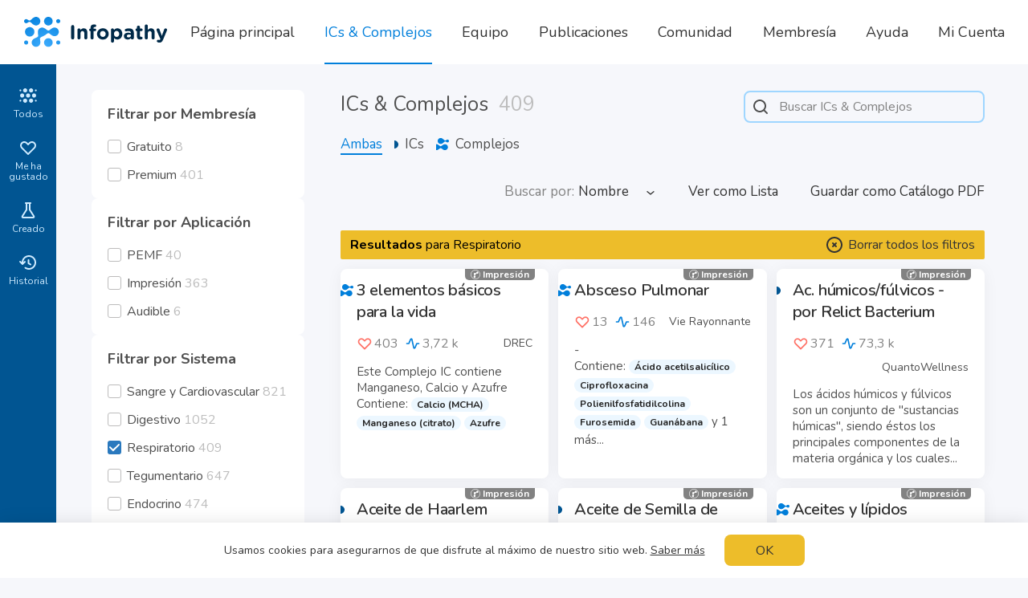

--- FILE ---
content_type: text/html; charset=utf-8
request_url: https://www.infopathy.com/en/infoceuticals?force=true&loc=es&system_ids%5B%5D=3
body_size: 29443
content:
<!DOCTYPE html>
<html lang="en" class="themeLight">
<head>

  <!-- Global site tag (gtag.js) - Google Analytics -->
  <!--<script async src="https://www.googletagmanager.com/gtag/js?id=UA-109826123-1"></script>-->
  <!--<script>-->
  <!--  window.dataLayer = window.dataLayer || [];-->
  <!--  function gtag(){dataLayer.push(arguments);}-->
  <!--  gtag('js', new Date());-->
  
  <!--  gtag('config', 'UA-109826123-1');-->
  <!--</script>-->

  <meta http-equiv="Content-Type" content="text/html; charset=utf-8">
<script type="text/javascript">window.NREUM||(NREUM={});NREUM.info={"beacon":"bam.nr-data.net","errorBeacon":"bam.nr-data.net","licenseKey":"NRJS-796bf881ec185a07da5","applicationID":"1340502473","transactionName":"egtZRxFfDwhTQkxYX18LVFYWRAoHV1wQHlhXAFJL","queueTime":1,"applicationTime":199,"agent":""}</script>
<script type="text/javascript">(window.NREUM||(NREUM={})).init={ajax:{deny_list:["bam.nr-data.net"]},feature_flags:["soft_nav"]};(window.NREUM||(NREUM={})).loader_config={licenseKey:"NRJS-796bf881ec185a07da5",applicationID:"1340502473",browserID:"1386018836"};;/*! For license information please see nr-loader-rum-1.308.0.min.js.LICENSE.txt */
(()=>{var e,t,r={163:(e,t,r)=>{"use strict";r.d(t,{j:()=>E});var n=r(384),i=r(1741);var a=r(2555);r(860).K7.genericEvents;const s="experimental.resources",o="register",c=e=>{if(!e||"string"!=typeof e)return!1;try{document.createDocumentFragment().querySelector(e)}catch{return!1}return!0};var d=r(2614),u=r(944),l=r(8122);const f="[data-nr-mask]",g=e=>(0,l.a)(e,(()=>{const e={feature_flags:[],experimental:{allow_registered_children:!1,resources:!1},mask_selector:"*",block_selector:"[data-nr-block]",mask_input_options:{color:!1,date:!1,"datetime-local":!1,email:!1,month:!1,number:!1,range:!1,search:!1,tel:!1,text:!1,time:!1,url:!1,week:!1,textarea:!1,select:!1,password:!0}};return{ajax:{deny_list:void 0,block_internal:!0,enabled:!0,autoStart:!0},api:{get allow_registered_children(){return e.feature_flags.includes(o)||e.experimental.allow_registered_children},set allow_registered_children(t){e.experimental.allow_registered_children=t},duplicate_registered_data:!1},browser_consent_mode:{enabled:!1},distributed_tracing:{enabled:void 0,exclude_newrelic_header:void 0,cors_use_newrelic_header:void 0,cors_use_tracecontext_headers:void 0,allowed_origins:void 0},get feature_flags(){return e.feature_flags},set feature_flags(t){e.feature_flags=t},generic_events:{enabled:!0,autoStart:!0},harvest:{interval:30},jserrors:{enabled:!0,autoStart:!0},logging:{enabled:!0,autoStart:!0},metrics:{enabled:!0,autoStart:!0},obfuscate:void 0,page_action:{enabled:!0},page_view_event:{enabled:!0,autoStart:!0},page_view_timing:{enabled:!0,autoStart:!0},performance:{capture_marks:!1,capture_measures:!1,capture_detail:!0,resources:{get enabled(){return e.feature_flags.includes(s)||e.experimental.resources},set enabled(t){e.experimental.resources=t},asset_types:[],first_party_domains:[],ignore_newrelic:!0}},privacy:{cookies_enabled:!0},proxy:{assets:void 0,beacon:void 0},session:{expiresMs:d.wk,inactiveMs:d.BB},session_replay:{autoStart:!0,enabled:!1,preload:!1,sampling_rate:10,error_sampling_rate:100,collect_fonts:!1,inline_images:!1,fix_stylesheets:!0,mask_all_inputs:!0,get mask_text_selector(){return e.mask_selector},set mask_text_selector(t){c(t)?e.mask_selector="".concat(t,",").concat(f):""===t||null===t?e.mask_selector=f:(0,u.R)(5,t)},get block_class(){return"nr-block"},get ignore_class(){return"nr-ignore"},get mask_text_class(){return"nr-mask"},get block_selector(){return e.block_selector},set block_selector(t){c(t)?e.block_selector+=",".concat(t):""!==t&&(0,u.R)(6,t)},get mask_input_options(){return e.mask_input_options},set mask_input_options(t){t&&"object"==typeof t?e.mask_input_options={...t,password:!0}:(0,u.R)(7,t)}},session_trace:{enabled:!0,autoStart:!0},soft_navigations:{enabled:!0,autoStart:!0},spa:{enabled:!0,autoStart:!0},ssl:void 0,user_actions:{enabled:!0,elementAttributes:["id","className","tagName","type"]}}})());var p=r(6154),m=r(9324);let h=0;const v={buildEnv:m.F3,distMethod:m.Xs,version:m.xv,originTime:p.WN},b={consented:!1},y={appMetadata:{},get consented(){return this.session?.state?.consent||b.consented},set consented(e){b.consented=e},customTransaction:void 0,denyList:void 0,disabled:!1,harvester:void 0,isolatedBacklog:!1,isRecording:!1,loaderType:void 0,maxBytes:3e4,obfuscator:void 0,onerror:void 0,ptid:void 0,releaseIds:{},session:void 0,timeKeeper:void 0,registeredEntities:[],jsAttributesMetadata:{bytes:0},get harvestCount(){return++h}},_=e=>{const t=(0,l.a)(e,y),r=Object.keys(v).reduce((e,t)=>(e[t]={value:v[t],writable:!1,configurable:!0,enumerable:!0},e),{});return Object.defineProperties(t,r)};var w=r(5701);const x=e=>{const t=e.startsWith("http");e+="/",r.p=t?e:"https://"+e};var R=r(7836),k=r(3241);const A={accountID:void 0,trustKey:void 0,agentID:void 0,licenseKey:void 0,applicationID:void 0,xpid:void 0},S=e=>(0,l.a)(e,A),T=new Set;function E(e,t={},r,s){let{init:o,info:c,loader_config:d,runtime:u={},exposed:l=!0}=t;if(!c){const e=(0,n.pV)();o=e.init,c=e.info,d=e.loader_config}e.init=g(o||{}),e.loader_config=S(d||{}),c.jsAttributes??={},p.bv&&(c.jsAttributes.isWorker=!0),e.info=(0,a.D)(c);const f=e.init,m=[c.beacon,c.errorBeacon];T.has(e.agentIdentifier)||(f.proxy.assets&&(x(f.proxy.assets),m.push(f.proxy.assets)),f.proxy.beacon&&m.push(f.proxy.beacon),e.beacons=[...m],function(e){const t=(0,n.pV)();Object.getOwnPropertyNames(i.W.prototype).forEach(r=>{const n=i.W.prototype[r];if("function"!=typeof n||"constructor"===n)return;let a=t[r];e[r]&&!1!==e.exposed&&"micro-agent"!==e.runtime?.loaderType&&(t[r]=(...t)=>{const n=e[r](...t);return a?a(...t):n})})}(e),(0,n.US)("activatedFeatures",w.B)),u.denyList=[...f.ajax.deny_list||[],...f.ajax.block_internal?m:[]],u.ptid=e.agentIdentifier,u.loaderType=r,e.runtime=_(u),T.has(e.agentIdentifier)||(e.ee=R.ee.get(e.agentIdentifier),e.exposed=l,(0,k.W)({agentIdentifier:e.agentIdentifier,drained:!!w.B?.[e.agentIdentifier],type:"lifecycle",name:"initialize",feature:void 0,data:e.config})),T.add(e.agentIdentifier)}},384:(e,t,r)=>{"use strict";r.d(t,{NT:()=>s,US:()=>u,Zm:()=>o,bQ:()=>d,dV:()=>c,pV:()=>l});var n=r(6154),i=r(1863),a=r(1910);const s={beacon:"bam.nr-data.net",errorBeacon:"bam.nr-data.net"};function o(){return n.gm.NREUM||(n.gm.NREUM={}),void 0===n.gm.newrelic&&(n.gm.newrelic=n.gm.NREUM),n.gm.NREUM}function c(){let e=o();return e.o||(e.o={ST:n.gm.setTimeout,SI:n.gm.setImmediate||n.gm.setInterval,CT:n.gm.clearTimeout,XHR:n.gm.XMLHttpRequest,REQ:n.gm.Request,EV:n.gm.Event,PR:n.gm.Promise,MO:n.gm.MutationObserver,FETCH:n.gm.fetch,WS:n.gm.WebSocket},(0,a.i)(...Object.values(e.o))),e}function d(e,t){let r=o();r.initializedAgents??={},t.initializedAt={ms:(0,i.t)(),date:new Date},r.initializedAgents[e]=t}function u(e,t){o()[e]=t}function l(){return function(){let e=o();const t=e.info||{};e.info={beacon:s.beacon,errorBeacon:s.errorBeacon,...t}}(),function(){let e=o();const t=e.init||{};e.init={...t}}(),c(),function(){let e=o();const t=e.loader_config||{};e.loader_config={...t}}(),o()}},782:(e,t,r)=>{"use strict";r.d(t,{T:()=>n});const n=r(860).K7.pageViewTiming},860:(e,t,r)=>{"use strict";r.d(t,{$J:()=>u,K7:()=>c,P3:()=>d,XX:()=>i,Yy:()=>o,df:()=>a,qY:()=>n,v4:()=>s});const n="events",i="jserrors",a="browser/blobs",s="rum",o="browser/logs",c={ajax:"ajax",genericEvents:"generic_events",jserrors:i,logging:"logging",metrics:"metrics",pageAction:"page_action",pageViewEvent:"page_view_event",pageViewTiming:"page_view_timing",sessionReplay:"session_replay",sessionTrace:"session_trace",softNav:"soft_navigations",spa:"spa"},d={[c.pageViewEvent]:1,[c.pageViewTiming]:2,[c.metrics]:3,[c.jserrors]:4,[c.spa]:5,[c.ajax]:6,[c.sessionTrace]:7,[c.softNav]:8,[c.sessionReplay]:9,[c.logging]:10,[c.genericEvents]:11},u={[c.pageViewEvent]:s,[c.pageViewTiming]:n,[c.ajax]:n,[c.spa]:n,[c.softNav]:n,[c.metrics]:i,[c.jserrors]:i,[c.sessionTrace]:a,[c.sessionReplay]:a,[c.logging]:o,[c.genericEvents]:"ins"}},944:(e,t,r)=>{"use strict";r.d(t,{R:()=>i});var n=r(3241);function i(e,t){"function"==typeof console.debug&&(console.debug("New Relic Warning: https://github.com/newrelic/newrelic-browser-agent/blob/main/docs/warning-codes.md#".concat(e),t),(0,n.W)({agentIdentifier:null,drained:null,type:"data",name:"warn",feature:"warn",data:{code:e,secondary:t}}))}},1687:(e,t,r)=>{"use strict";r.d(t,{Ak:()=>d,Ze:()=>f,x3:()=>u});var n=r(3241),i=r(7836),a=r(3606),s=r(860),o=r(2646);const c={};function d(e,t){const r={staged:!1,priority:s.P3[t]||0};l(e),c[e].get(t)||c[e].set(t,r)}function u(e,t){e&&c[e]&&(c[e].get(t)&&c[e].delete(t),p(e,t,!1),c[e].size&&g(e))}function l(e){if(!e)throw new Error("agentIdentifier required");c[e]||(c[e]=new Map)}function f(e="",t="feature",r=!1){if(l(e),!e||!c[e].get(t)||r)return p(e,t);c[e].get(t).staged=!0,g(e)}function g(e){const t=Array.from(c[e]);t.every(([e,t])=>t.staged)&&(t.sort((e,t)=>e[1].priority-t[1].priority),t.forEach(([t])=>{c[e].delete(t),p(e,t)}))}function p(e,t,r=!0){const s=e?i.ee.get(e):i.ee,c=a.i.handlers;if(!s.aborted&&s.backlog&&c){if((0,n.W)({agentIdentifier:e,type:"lifecycle",name:"drain",feature:t}),r){const e=s.backlog[t],r=c[t];if(r){for(let t=0;e&&t<e.length;++t)m(e[t],r);Object.entries(r).forEach(([e,t])=>{Object.values(t||{}).forEach(t=>{t[0]?.on&&t[0]?.context()instanceof o.y&&t[0].on(e,t[1])})})}}s.isolatedBacklog||delete c[t],s.backlog[t]=null,s.emit("drain-"+t,[])}}function m(e,t){var r=e[1];Object.values(t[r]||{}).forEach(t=>{var r=e[0];if(t[0]===r){var n=t[1],i=e[3],a=e[2];n.apply(i,a)}})}},1738:(e,t,r)=>{"use strict";r.d(t,{U:()=>g,Y:()=>f});var n=r(3241),i=r(9908),a=r(1863),s=r(944),o=r(5701),c=r(3969),d=r(8362),u=r(860),l=r(4261);function f(e,t,r,a){const f=a||r;!f||f[e]&&f[e]!==d.d.prototype[e]||(f[e]=function(){(0,i.p)(c.xV,["API/"+e+"/called"],void 0,u.K7.metrics,r.ee),(0,n.W)({agentIdentifier:r.agentIdentifier,drained:!!o.B?.[r.agentIdentifier],type:"data",name:"api",feature:l.Pl+e,data:{}});try{return t.apply(this,arguments)}catch(e){(0,s.R)(23,e)}})}function g(e,t,r,n,s){const o=e.info;null===r?delete o.jsAttributes[t]:o.jsAttributes[t]=r,(s||null===r)&&(0,i.p)(l.Pl+n,[(0,a.t)(),t,r],void 0,"session",e.ee)}},1741:(e,t,r)=>{"use strict";r.d(t,{W:()=>a});var n=r(944),i=r(4261);class a{#e(e,...t){if(this[e]!==a.prototype[e])return this[e](...t);(0,n.R)(35,e)}addPageAction(e,t){return this.#e(i.hG,e,t)}register(e){return this.#e(i.eY,e)}recordCustomEvent(e,t){return this.#e(i.fF,e,t)}setPageViewName(e,t){return this.#e(i.Fw,e,t)}setCustomAttribute(e,t,r){return this.#e(i.cD,e,t,r)}noticeError(e,t){return this.#e(i.o5,e,t)}setUserId(e,t=!1){return this.#e(i.Dl,e,t)}setApplicationVersion(e){return this.#e(i.nb,e)}setErrorHandler(e){return this.#e(i.bt,e)}addRelease(e,t){return this.#e(i.k6,e,t)}log(e,t){return this.#e(i.$9,e,t)}start(){return this.#e(i.d3)}finished(e){return this.#e(i.BL,e)}recordReplay(){return this.#e(i.CH)}pauseReplay(){return this.#e(i.Tb)}addToTrace(e){return this.#e(i.U2,e)}setCurrentRouteName(e){return this.#e(i.PA,e)}interaction(e){return this.#e(i.dT,e)}wrapLogger(e,t,r){return this.#e(i.Wb,e,t,r)}measure(e,t){return this.#e(i.V1,e,t)}consent(e){return this.#e(i.Pv,e)}}},1863:(e,t,r)=>{"use strict";function n(){return Math.floor(performance.now())}r.d(t,{t:()=>n})},1910:(e,t,r)=>{"use strict";r.d(t,{i:()=>a});var n=r(944);const i=new Map;function a(...e){return e.every(e=>{if(i.has(e))return i.get(e);const t="function"==typeof e?e.toString():"",r=t.includes("[native code]"),a=t.includes("nrWrapper");return r||a||(0,n.R)(64,e?.name||t),i.set(e,r),r})}},2555:(e,t,r)=>{"use strict";r.d(t,{D:()=>o,f:()=>s});var n=r(384),i=r(8122);const a={beacon:n.NT.beacon,errorBeacon:n.NT.errorBeacon,licenseKey:void 0,applicationID:void 0,sa:void 0,queueTime:void 0,applicationTime:void 0,ttGuid:void 0,user:void 0,account:void 0,product:void 0,extra:void 0,jsAttributes:{},userAttributes:void 0,atts:void 0,transactionName:void 0,tNamePlain:void 0};function s(e){try{return!!e.licenseKey&&!!e.errorBeacon&&!!e.applicationID}catch(e){return!1}}const o=e=>(0,i.a)(e,a)},2614:(e,t,r)=>{"use strict";r.d(t,{BB:()=>s,H3:()=>n,g:()=>d,iL:()=>c,tS:()=>o,uh:()=>i,wk:()=>a});const n="NRBA",i="SESSION",a=144e5,s=18e5,o={STARTED:"session-started",PAUSE:"session-pause",RESET:"session-reset",RESUME:"session-resume",UPDATE:"session-update"},c={SAME_TAB:"same-tab",CROSS_TAB:"cross-tab"},d={OFF:0,FULL:1,ERROR:2}},2646:(e,t,r)=>{"use strict";r.d(t,{y:()=>n});class n{constructor(e){this.contextId=e}}},2843:(e,t,r)=>{"use strict";r.d(t,{G:()=>a,u:()=>i});var n=r(3878);function i(e,t=!1,r,i){(0,n.DD)("visibilitychange",function(){if(t)return void("hidden"===document.visibilityState&&e());e(document.visibilityState)},r,i)}function a(e,t,r){(0,n.sp)("pagehide",e,t,r)}},3241:(e,t,r)=>{"use strict";r.d(t,{W:()=>a});var n=r(6154);const i="newrelic";function a(e={}){try{n.gm.dispatchEvent(new CustomEvent(i,{detail:e}))}catch(e){}}},3606:(e,t,r)=>{"use strict";r.d(t,{i:()=>a});var n=r(9908);a.on=s;var i=a.handlers={};function a(e,t,r,a){s(a||n.d,i,e,t,r)}function s(e,t,r,i,a){a||(a="feature"),e||(e=n.d);var s=t[a]=t[a]||{};(s[r]=s[r]||[]).push([e,i])}},3878:(e,t,r)=>{"use strict";function n(e,t){return{capture:e,passive:!1,signal:t}}function i(e,t,r=!1,i){window.addEventListener(e,t,n(r,i))}function a(e,t,r=!1,i){document.addEventListener(e,t,n(r,i))}r.d(t,{DD:()=>a,jT:()=>n,sp:()=>i})},3969:(e,t,r)=>{"use strict";r.d(t,{TZ:()=>n,XG:()=>o,rs:()=>i,xV:()=>s,z_:()=>a});const n=r(860).K7.metrics,i="sm",a="cm",s="storeSupportabilityMetrics",o="storeEventMetrics"},4234:(e,t,r)=>{"use strict";r.d(t,{W:()=>a});var n=r(7836),i=r(1687);class a{constructor(e,t){this.agentIdentifier=e,this.ee=n.ee.get(e),this.featureName=t,this.blocked=!1}deregisterDrain(){(0,i.x3)(this.agentIdentifier,this.featureName)}}},4261:(e,t,r)=>{"use strict";r.d(t,{$9:()=>d,BL:()=>o,CH:()=>g,Dl:()=>_,Fw:()=>y,PA:()=>h,Pl:()=>n,Pv:()=>k,Tb:()=>l,U2:()=>a,V1:()=>R,Wb:()=>x,bt:()=>b,cD:()=>v,d3:()=>w,dT:()=>c,eY:()=>p,fF:()=>f,hG:()=>i,k6:()=>s,nb:()=>m,o5:()=>u});const n="api-",i="addPageAction",a="addToTrace",s="addRelease",o="finished",c="interaction",d="log",u="noticeError",l="pauseReplay",f="recordCustomEvent",g="recordReplay",p="register",m="setApplicationVersion",h="setCurrentRouteName",v="setCustomAttribute",b="setErrorHandler",y="setPageViewName",_="setUserId",w="start",x="wrapLogger",R="measure",k="consent"},5289:(e,t,r)=>{"use strict";r.d(t,{GG:()=>s,Qr:()=>c,sB:()=>o});var n=r(3878),i=r(6389);function a(){return"undefined"==typeof document||"complete"===document.readyState}function s(e,t){if(a())return e();const r=(0,i.J)(e),s=setInterval(()=>{a()&&(clearInterval(s),r())},500);(0,n.sp)("load",r,t)}function o(e){if(a())return e();(0,n.DD)("DOMContentLoaded",e)}function c(e){if(a())return e();(0,n.sp)("popstate",e)}},5607:(e,t,r)=>{"use strict";r.d(t,{W:()=>n});const n=(0,r(9566).bz)()},5701:(e,t,r)=>{"use strict";r.d(t,{B:()=>a,t:()=>s});var n=r(3241);const i=new Set,a={};function s(e,t){const r=t.agentIdentifier;a[r]??={},e&&"object"==typeof e&&(i.has(r)||(t.ee.emit("rumresp",[e]),a[r]=e,i.add(r),(0,n.W)({agentIdentifier:r,loaded:!0,drained:!0,type:"lifecycle",name:"load",feature:void 0,data:e})))}},6154:(e,t,r)=>{"use strict";r.d(t,{OF:()=>c,RI:()=>i,WN:()=>u,bv:()=>a,eN:()=>l,gm:()=>s,mw:()=>o,sb:()=>d});var n=r(1863);const i="undefined"!=typeof window&&!!window.document,a="undefined"!=typeof WorkerGlobalScope&&("undefined"!=typeof self&&self instanceof WorkerGlobalScope&&self.navigator instanceof WorkerNavigator||"undefined"!=typeof globalThis&&globalThis instanceof WorkerGlobalScope&&globalThis.navigator instanceof WorkerNavigator),s=i?window:"undefined"!=typeof WorkerGlobalScope&&("undefined"!=typeof self&&self instanceof WorkerGlobalScope&&self||"undefined"!=typeof globalThis&&globalThis instanceof WorkerGlobalScope&&globalThis),o=Boolean("hidden"===s?.document?.visibilityState),c=/iPad|iPhone|iPod/.test(s.navigator?.userAgent),d=c&&"undefined"==typeof SharedWorker,u=((()=>{const e=s.navigator?.userAgent?.match(/Firefox[/\s](\d+\.\d+)/);Array.isArray(e)&&e.length>=2&&e[1]})(),Date.now()-(0,n.t)()),l=()=>"undefined"!=typeof PerformanceNavigationTiming&&s?.performance?.getEntriesByType("navigation")?.[0]?.responseStart},6389:(e,t,r)=>{"use strict";function n(e,t=500,r={}){const n=r?.leading||!1;let i;return(...r)=>{n&&void 0===i&&(e.apply(this,r),i=setTimeout(()=>{i=clearTimeout(i)},t)),n||(clearTimeout(i),i=setTimeout(()=>{e.apply(this,r)},t))}}function i(e){let t=!1;return(...r)=>{t||(t=!0,e.apply(this,r))}}r.d(t,{J:()=>i,s:()=>n})},6630:(e,t,r)=>{"use strict";r.d(t,{T:()=>n});const n=r(860).K7.pageViewEvent},7699:(e,t,r)=>{"use strict";r.d(t,{It:()=>a,KC:()=>o,No:()=>i,qh:()=>s});var n=r(860);const i=16e3,a=1e6,s="SESSION_ERROR",o={[n.K7.logging]:!0,[n.K7.genericEvents]:!1,[n.K7.jserrors]:!1,[n.K7.ajax]:!1}},7836:(e,t,r)=>{"use strict";r.d(t,{P:()=>o,ee:()=>c});var n=r(384),i=r(8990),a=r(2646),s=r(5607);const o="nr@context:".concat(s.W),c=function e(t,r){var n={},s={},u={},l=!1;try{l=16===r.length&&d.initializedAgents?.[r]?.runtime.isolatedBacklog}catch(e){}var f={on:p,addEventListener:p,removeEventListener:function(e,t){var r=n[e];if(!r)return;for(var i=0;i<r.length;i++)r[i]===t&&r.splice(i,1)},emit:function(e,r,n,i,a){!1!==a&&(a=!0);if(c.aborted&&!i)return;t&&a&&t.emit(e,r,n);var o=g(n);m(e).forEach(e=>{e.apply(o,r)});var d=v()[s[e]];d&&d.push([f,e,r,o]);return o},get:h,listeners:m,context:g,buffer:function(e,t){const r=v();if(t=t||"feature",f.aborted)return;Object.entries(e||{}).forEach(([e,n])=>{s[n]=t,t in r||(r[t]=[])})},abort:function(){f._aborted=!0,Object.keys(f.backlog).forEach(e=>{delete f.backlog[e]})},isBuffering:function(e){return!!v()[s[e]]},debugId:r,backlog:l?{}:t&&"object"==typeof t.backlog?t.backlog:{},isolatedBacklog:l};return Object.defineProperty(f,"aborted",{get:()=>{let e=f._aborted||!1;return e||(t&&(e=t.aborted),e)}}),f;function g(e){return e&&e instanceof a.y?e:e?(0,i.I)(e,o,()=>new a.y(o)):new a.y(o)}function p(e,t){n[e]=m(e).concat(t)}function m(e){return n[e]||[]}function h(t){return u[t]=u[t]||e(f,t)}function v(){return f.backlog}}(void 0,"globalEE"),d=(0,n.Zm)();d.ee||(d.ee=c)},8122:(e,t,r)=>{"use strict";r.d(t,{a:()=>i});var n=r(944);function i(e,t){try{if(!e||"object"!=typeof e)return(0,n.R)(3);if(!t||"object"!=typeof t)return(0,n.R)(4);const r=Object.create(Object.getPrototypeOf(t),Object.getOwnPropertyDescriptors(t)),a=0===Object.keys(r).length?e:r;for(let s in a)if(void 0!==e[s])try{if(null===e[s]){r[s]=null;continue}Array.isArray(e[s])&&Array.isArray(t[s])?r[s]=Array.from(new Set([...e[s],...t[s]])):"object"==typeof e[s]&&"object"==typeof t[s]?r[s]=i(e[s],t[s]):r[s]=e[s]}catch(e){r[s]||(0,n.R)(1,e)}return r}catch(e){(0,n.R)(2,e)}}},8362:(e,t,r)=>{"use strict";r.d(t,{d:()=>a});var n=r(9566),i=r(1741);class a extends i.W{agentIdentifier=(0,n.LA)(16)}},8374:(e,t,r)=>{r.nc=(()=>{try{return document?.currentScript?.nonce}catch(e){}return""})()},8990:(e,t,r)=>{"use strict";r.d(t,{I:()=>i});var n=Object.prototype.hasOwnProperty;function i(e,t,r){if(n.call(e,t))return e[t];var i=r();if(Object.defineProperty&&Object.keys)try{return Object.defineProperty(e,t,{value:i,writable:!0,enumerable:!1}),i}catch(e){}return e[t]=i,i}},9324:(e,t,r)=>{"use strict";r.d(t,{F3:()=>i,Xs:()=>a,xv:()=>n});const n="1.308.0",i="PROD",a="CDN"},9566:(e,t,r)=>{"use strict";r.d(t,{LA:()=>o,bz:()=>s});var n=r(6154);const i="xxxxxxxx-xxxx-4xxx-yxxx-xxxxxxxxxxxx";function a(e,t){return e?15&e[t]:16*Math.random()|0}function s(){const e=n.gm?.crypto||n.gm?.msCrypto;let t,r=0;return e&&e.getRandomValues&&(t=e.getRandomValues(new Uint8Array(30))),i.split("").map(e=>"x"===e?a(t,r++).toString(16):"y"===e?(3&a()|8).toString(16):e).join("")}function o(e){const t=n.gm?.crypto||n.gm?.msCrypto;let r,i=0;t&&t.getRandomValues&&(r=t.getRandomValues(new Uint8Array(e)));const s=[];for(var o=0;o<e;o++)s.push(a(r,i++).toString(16));return s.join("")}},9908:(e,t,r)=>{"use strict";r.d(t,{d:()=>n,p:()=>i});var n=r(7836).ee.get("handle");function i(e,t,r,i,a){a?(a.buffer([e],i),a.emit(e,t,r)):(n.buffer([e],i),n.emit(e,t,r))}}},n={};function i(e){var t=n[e];if(void 0!==t)return t.exports;var a=n[e]={exports:{}};return r[e](a,a.exports,i),a.exports}i.m=r,i.d=(e,t)=>{for(var r in t)i.o(t,r)&&!i.o(e,r)&&Object.defineProperty(e,r,{enumerable:!0,get:t[r]})},i.f={},i.e=e=>Promise.all(Object.keys(i.f).reduce((t,r)=>(i.f[r](e,t),t),[])),i.u=e=>"nr-rum-1.308.0.min.js",i.o=(e,t)=>Object.prototype.hasOwnProperty.call(e,t),e={},t="NRBA-1.308.0.PROD:",i.l=(r,n,a,s)=>{if(e[r])e[r].push(n);else{var o,c;if(void 0!==a)for(var d=document.getElementsByTagName("script"),u=0;u<d.length;u++){var l=d[u];if(l.getAttribute("src")==r||l.getAttribute("data-webpack")==t+a){o=l;break}}if(!o){c=!0;var f={296:"sha512-+MIMDsOcckGXa1EdWHqFNv7P+JUkd5kQwCBr3KE6uCvnsBNUrdSt4a/3/L4j4TxtnaMNjHpza2/erNQbpacJQA=="};(o=document.createElement("script")).charset="utf-8",i.nc&&o.setAttribute("nonce",i.nc),o.setAttribute("data-webpack",t+a),o.src=r,0!==o.src.indexOf(window.location.origin+"/")&&(o.crossOrigin="anonymous"),f[s]&&(o.integrity=f[s])}e[r]=[n];var g=(t,n)=>{o.onerror=o.onload=null,clearTimeout(p);var i=e[r];if(delete e[r],o.parentNode&&o.parentNode.removeChild(o),i&&i.forEach(e=>e(n)),t)return t(n)},p=setTimeout(g.bind(null,void 0,{type:"timeout",target:o}),12e4);o.onerror=g.bind(null,o.onerror),o.onload=g.bind(null,o.onload),c&&document.head.appendChild(o)}},i.r=e=>{"undefined"!=typeof Symbol&&Symbol.toStringTag&&Object.defineProperty(e,Symbol.toStringTag,{value:"Module"}),Object.defineProperty(e,"__esModule",{value:!0})},i.p="https://js-agent.newrelic.com/",(()=>{var e={374:0,840:0};i.f.j=(t,r)=>{var n=i.o(e,t)?e[t]:void 0;if(0!==n)if(n)r.push(n[2]);else{var a=new Promise((r,i)=>n=e[t]=[r,i]);r.push(n[2]=a);var s=i.p+i.u(t),o=new Error;i.l(s,r=>{if(i.o(e,t)&&(0!==(n=e[t])&&(e[t]=void 0),n)){var a=r&&("load"===r.type?"missing":r.type),s=r&&r.target&&r.target.src;o.message="Loading chunk "+t+" failed: ("+a+": "+s+")",o.name="ChunkLoadError",o.type=a,o.request=s,n[1](o)}},"chunk-"+t,t)}};var t=(t,r)=>{var n,a,[s,o,c]=r,d=0;if(s.some(t=>0!==e[t])){for(n in o)i.o(o,n)&&(i.m[n]=o[n]);if(c)c(i)}for(t&&t(r);d<s.length;d++)a=s[d],i.o(e,a)&&e[a]&&e[a][0](),e[a]=0},r=self["webpackChunk:NRBA-1.308.0.PROD"]=self["webpackChunk:NRBA-1.308.0.PROD"]||[];r.forEach(t.bind(null,0)),r.push=t.bind(null,r.push.bind(r))})(),(()=>{"use strict";i(8374);var e=i(8362),t=i(860);const r=Object.values(t.K7);var n=i(163);var a=i(9908),s=i(1863),o=i(4261),c=i(1738);var d=i(1687),u=i(4234),l=i(5289),f=i(6154),g=i(944),p=i(384);const m=e=>f.RI&&!0===e?.privacy.cookies_enabled;function h(e){return!!(0,p.dV)().o.MO&&m(e)&&!0===e?.session_trace.enabled}var v=i(6389),b=i(7699);class y extends u.W{constructor(e,t){super(e.agentIdentifier,t),this.agentRef=e,this.abortHandler=void 0,this.featAggregate=void 0,this.loadedSuccessfully=void 0,this.onAggregateImported=new Promise(e=>{this.loadedSuccessfully=e}),this.deferred=Promise.resolve(),!1===e.init[this.featureName].autoStart?this.deferred=new Promise((t,r)=>{this.ee.on("manual-start-all",(0,v.J)(()=>{(0,d.Ak)(e.agentIdentifier,this.featureName),t()}))}):(0,d.Ak)(e.agentIdentifier,t)}importAggregator(e,t,r={}){if(this.featAggregate)return;const n=async()=>{let n;await this.deferred;try{if(m(e.init)){const{setupAgentSession:t}=await i.e(296).then(i.bind(i,3305));n=t(e)}}catch(e){(0,g.R)(20,e),this.ee.emit("internal-error",[e]),(0,a.p)(b.qh,[e],void 0,this.featureName,this.ee)}try{if(!this.#t(this.featureName,n,e.init))return(0,d.Ze)(this.agentIdentifier,this.featureName),void this.loadedSuccessfully(!1);const{Aggregate:i}=await t();this.featAggregate=new i(e,r),e.runtime.harvester.initializedAggregates.push(this.featAggregate),this.loadedSuccessfully(!0)}catch(e){(0,g.R)(34,e),this.abortHandler?.(),(0,d.Ze)(this.agentIdentifier,this.featureName,!0),this.loadedSuccessfully(!1),this.ee&&this.ee.abort()}};f.RI?(0,l.GG)(()=>n(),!0):n()}#t(e,r,n){if(this.blocked)return!1;switch(e){case t.K7.sessionReplay:return h(n)&&!!r;case t.K7.sessionTrace:return!!r;default:return!0}}}var _=i(6630),w=i(2614),x=i(3241);class R extends y{static featureName=_.T;constructor(e){var t;super(e,_.T),this.setupInspectionEvents(e.agentIdentifier),t=e,(0,c.Y)(o.Fw,function(e,r){"string"==typeof e&&("/"!==e.charAt(0)&&(e="/"+e),t.runtime.customTransaction=(r||"http://custom.transaction")+e,(0,a.p)(o.Pl+o.Fw,[(0,s.t)()],void 0,void 0,t.ee))},t),this.importAggregator(e,()=>i.e(296).then(i.bind(i,3943)))}setupInspectionEvents(e){const t=(t,r)=>{t&&(0,x.W)({agentIdentifier:e,timeStamp:t.timeStamp,loaded:"complete"===t.target.readyState,type:"window",name:r,data:t.target.location+""})};(0,l.sB)(e=>{t(e,"DOMContentLoaded")}),(0,l.GG)(e=>{t(e,"load")}),(0,l.Qr)(e=>{t(e,"navigate")}),this.ee.on(w.tS.UPDATE,(t,r)=>{(0,x.W)({agentIdentifier:e,type:"lifecycle",name:"session",data:r})})}}class k extends e.d{constructor(e){var t;(super(),f.gm)?(this.features={},(0,p.bQ)(this.agentIdentifier,this),this.desiredFeatures=new Set(e.features||[]),this.desiredFeatures.add(R),(0,n.j)(this,e,e.loaderType||"agent"),t=this,(0,c.Y)(o.cD,function(e,r,n=!1){if("string"==typeof e){if(["string","number","boolean"].includes(typeof r)||null===r)return(0,c.U)(t,e,r,o.cD,n);(0,g.R)(40,typeof r)}else(0,g.R)(39,typeof e)},t),function(e){(0,c.Y)(o.Dl,function(t,r=!1){if("string"!=typeof t&&null!==t)return void(0,g.R)(41,typeof t);const n=e.info.jsAttributes["enduser.id"];r&&null!=n&&n!==t?(0,a.p)(o.Pl+"setUserIdAndResetSession",[t],void 0,"session",e.ee):(0,c.U)(e,"enduser.id",t,o.Dl,!0)},e)}(this),function(e){(0,c.Y)(o.nb,function(t){if("string"==typeof t||null===t)return(0,c.U)(e,"application.version",t,o.nb,!1);(0,g.R)(42,typeof t)},e)}(this),function(e){(0,c.Y)(o.d3,function(){e.ee.emit("manual-start-all")},e)}(this),function(e){(0,c.Y)(o.Pv,function(t=!0){if("boolean"==typeof t){if((0,a.p)(o.Pl+o.Pv,[t],void 0,"session",e.ee),e.runtime.consented=t,t){const t=e.features.page_view_event;t.onAggregateImported.then(e=>{const r=t.featAggregate;e&&!r.sentRum&&r.sendRum()})}}else(0,g.R)(65,typeof t)},e)}(this),this.run()):(0,g.R)(21)}get config(){return{info:this.info,init:this.init,loader_config:this.loader_config,runtime:this.runtime}}get api(){return this}run(){try{const e=function(e){const t={};return r.forEach(r=>{t[r]=!!e[r]?.enabled}),t}(this.init),n=[...this.desiredFeatures];n.sort((e,r)=>t.P3[e.featureName]-t.P3[r.featureName]),n.forEach(r=>{if(!e[r.featureName]&&r.featureName!==t.K7.pageViewEvent)return;if(r.featureName===t.K7.spa)return void(0,g.R)(67);const n=function(e){switch(e){case t.K7.ajax:return[t.K7.jserrors];case t.K7.sessionTrace:return[t.K7.ajax,t.K7.pageViewEvent];case t.K7.sessionReplay:return[t.K7.sessionTrace];case t.K7.pageViewTiming:return[t.K7.pageViewEvent];default:return[]}}(r.featureName).filter(e=>!(e in this.features));n.length>0&&(0,g.R)(36,{targetFeature:r.featureName,missingDependencies:n}),this.features[r.featureName]=new r(this)})}catch(e){(0,g.R)(22,e);for(const e in this.features)this.features[e].abortHandler?.();const t=(0,p.Zm)();delete t.initializedAgents[this.agentIdentifier]?.features,delete this.sharedAggregator;return t.ee.get(this.agentIdentifier).abort(),!1}}}var A=i(2843),S=i(782);class T extends y{static featureName=S.T;constructor(e){super(e,S.T),f.RI&&((0,A.u)(()=>(0,a.p)("docHidden",[(0,s.t)()],void 0,S.T,this.ee),!0),(0,A.G)(()=>(0,a.p)("winPagehide",[(0,s.t)()],void 0,S.T,this.ee)),this.importAggregator(e,()=>i.e(296).then(i.bind(i,2117))))}}var E=i(3969);class I extends y{static featureName=E.TZ;constructor(e){super(e,E.TZ),f.RI&&document.addEventListener("securitypolicyviolation",e=>{(0,a.p)(E.xV,["Generic/CSPViolation/Detected"],void 0,this.featureName,this.ee)}),this.importAggregator(e,()=>i.e(296).then(i.bind(i,9623)))}}new k({features:[R,T,I],loaderType:"lite"})})()})();</script>
  <meta name="viewport" content="width=device-width, initial-scale=1.0, maximum-scale=1.0, user-scalable=0"/>
  <title>Infopathy</title>

    <meta property="og:image" content="https://d2de699q506c9r.cloudfront.net/main_page/Infopathy_en.jpg">

  <meta name="csrf-param" content="authenticity_token" />
<meta name="csrf-token" content="m14vdZO1syvTyl90VSjVMJhdMagkiwGxXrfGvCzJRbIlxsvXyWZnra-y0oihRUMmAGvAeIP5t61a3Maoi0y_MA" />
  <meta property="og:url" content="https://www.infopathy.com/en/infoceuticals/" /><link href="https://www.infopathy.com/en/infoceuticals/" rel="canonical" />  <script src="https://js.stripe.com/v3/"></script>
  <!--<!%= javascript_include_tag "https://js.stripe.com/v3/" if Rails.env.production? %>-->
  <link rel="stylesheet" href="/packs/css/application-07f03c15.css" media="all" />

  <!-- favicons -->
  <link rel="apple-touch-icon" sizes="180x180" href="https://icmedicalspictures.s3.ca-central-1.amazonaws.com/img/favicon/apple-touch-icon.png">
  <link rel="icon" type="image/png" sizes="32x32" href="https://icmedicalspictures.s3.ca-central-1.amazonaws.com/img/favicon/favicon-32x32.png">
  <link rel="icon" type="image/png" sizes="16x16" href="https://icmedicalspictures.s3.ca-central-1.amazonaws.com/img/favicon/favicon-16x16.png">
  <link rel="manifest" href="https://icmedicalspictures.s3.ca-central-1.amazonaws.com/img/favicon/site.webmanifest">
  <link rel="mask-icon" href="/safari-pinned-tab.svg" color="#5bbad5">
  <meta name="msapplication-TileColor" content="#2d89ef">
  <meta name="theme-color" content="#ffffff">



  <link rel="stylesheet" href="https://use.fontawesome.com/releases/v5.0.13/css/all.css" integrity="sha384-DNOHZ68U8hZfKXOrtjWvjxusGo9WQnrNx2sqG0tfsghAvtVlRW3tvkXWZh58N9jp" crossorigin="anonymous">
  <link rel="stylesheet" href="https://use.fontawesome.com/releases/v5.4.1/css/all.css" integrity="sha384-5sAR7xN1Nv6T6+dT2mhtzEpVJvfS3NScPQTrOxhwjIuvcA67KV2R5Jz6kr4abQsz" crossorigin="anonymous">

  <link href="https://fonts.googleapis.com/css2?family=Nunito:wght@300;400;600;700&display=swap" rel="stylesheet">

  <script src="/packs/js/application-f2279b6d7cc1f9798279.js"></script>
  <link media="print" href="https://d2de699q506c9r.cloudfront.net/css/print.css" rel="stylesheet" type="text/css">
</head>

<body class="body-bg  with-side-menu ">
<!--with-side-menu-->
<div class="mainwrap">
  <!--top navigation-->
      <header class="header ">
    <div class="container">
        <div class="header-grid">
            <!--<div class="logo">-->
            <!--  <!%= link_to infoceuticals_path do%>-->
            <!--    <!%= image_tag(s3_img("logo.svg"), srcset: [[s3_img("logo-notext.svg"), "1024w"], [s3_img("logo.svg")]]) %>-->
            <!--  <!% end %>-->
            <!--</div>-->
            
            
            <div class="logo">
              <a href="/es/infoceuticals">
                
    <svg width="178px" height="38px" viewBox="0 0 178 38" version="1.1" xmlns="http://www.w3.org/2000/svg" xmlns:xlink="http://www.w3.org/1999/xlink">
        <defs>
            <radialGradient cx="55.6947504%" cy="100%" fx="55.6947504%" fy="100%" r="120.447611%" gradientTransform="translate(0.556948,1.000000),scale(0.829546,1.000000),rotate(-123.876962),translate(-0.556948,-1.000000)" id="logo-grad-header">
                <stop stop-color="#3FADFE" offset="0%"></stop>
                <stop stop-color="#017FDB" offset="100%"></stop>
            </radialGradient>
        </defs>
        <path class="fill1" d="M35.5683,5.37362 C35.5683,8.34139 33.1624,10.7472 30.1947,10.7472 C27.2269,10.7472 24.821,8.34139 24.821,5.37362 C24.821,2.40585 27.2269,0 30.1947,0 C33.1624,0 35.5683,2.40585 35.5683,5.37362 Z M20.2151,31.9858 C20.2151,32.0806 20.214,32.1759 20.2077,32.2705 C20.0597,35.1059 17.7137,37.3595 14.8414,37.3595 C11.8737,37.3595 9.46782,34.9536 9.46782,31.9858 C9.46782,29.9158 10.6383,28.1192 12.3535,27.2216 C13.3396,26.664 14.2028,26.3118 14.9291,26.0155 C16.04,25.5622 16.8306,25.2396 17.2505,24.5124 C17.6704,23.7851 17.5544,22.9392 17.3915,21.7505 C17.2837,20.9637 17.1553,20.0269 17.148,18.8749 C17.1456,18.8098 17.1444,18.7443 17.1444,18.6785 C17.1444,15.7108 19.5503,13.3049 22.5181,13.3049 C23.5774,13.3049 24.5651,13.6115 25.3974,14.1407 C26.3746,14.7163 27.1119,15.2883 27.7322,15.7695 C28.6802,16.505 29.3549,17.0284 30.1946,17.0284 C31.0344,17.0284 31.709,16.505 32.657,15.7695 C33.2775,15.2881 34.0152,14.7158 34.993,14.14 C35.825,13.6112 36.8124,13.3049 37.8713,13.3049 C40.839,13.3049 43.2449,15.7108 43.2449,18.6785 C43.2449,21.6463 40.839,24.0522 37.8713,24.0522 C36.9941,24.0522 36.1661,23.842 35.4347,23.4693 C35.4347,23.4693 35.0926,23.2792 35.0493,23.2524 C34.0434,22.6655 33.2894,22.0805 32.657,21.5899 C31.709,20.8544 31.0344,20.331 30.1946,20.331 C29.3549,20.331 28.6802,20.8544 27.7322,21.5899 C27.1217,22.0635 26.3977,22.6252 25.4432,23.1917 C24.2715,23.9039 23.2649,24.3208 22.432,24.6606 C21.3211,25.1139 20.5305,25.4364 20.1106,26.1637 C19.6907,26.8909 19.8067,27.7369 19.9696,28.9256 C20.109,29.9421 20.2151,30.9586 20.2151,31.9858 Z M30.1947,37.3595 C27.2269,37.3595 24.821,34.9536 24.821,31.9858 C24.821,29.0181 27.2269,26.6122 30.1947,26.6122 C33.1624,26.6122 35.5683,29.0181 35.5683,31.9858 C35.5683,34.9536 33.1624,37.3595 30.1947,37.3595 Z M12.874,18.6616 C12.874,21.912 10.239,24.547 6.98862,24.547 C3.7382,24.547 1.10322,21.912 1.10322,18.6616 C1.10322,15.4112 3.7382,12.7762 6.98862,12.7762 C10.239,12.7762 12.874,15.4112 12.874,18.6616 Z M2.55887,34.5447 C1.14564,34.5447 0,33.3991 0,31.9858 C0,30.5726 1.14564,29.427 2.55887,29.427 C3.97209,29.427 5.11774,30.5726 5.11774,31.9858 C5.11774,33.3991 3.97209,34.5447 2.55887,34.5447 Z M45.0361,31.9858 C45.0361,33.3991 43.8904,34.5447 42.4772,34.5447 C41.064,34.5447 39.9184,33.3991 39.9184,31.9858 C39.9184,30.5726 41.064,29.427 42.4772,29.427 C43.8904,29.427 45.0361,30.5726 45.0361,31.9858 Z M42.4772,7.93249 C41.064,7.93249 39.9184,6.78685 39.9184,5.37362 C39.9184,3.9604 41.064,2.81475 42.4772,2.81475 C43.8904,2.81475 45.0361,3.9604 45.0361,5.37362 C45.0361,6.78685 43.8904,7.93249 42.4772,7.93249 Z M20.2151,5.37362 C20.2151,8.34139 17.8092,10.7472 14.8414,10.7472 C13.85,10.7472 12.9213,10.4788 12.1241,10.0105 C11.0094,9.37525 10.1585,8.56781 9.41233,7.85981 C8.45028,6.94693 7.66247,6.19938 6.70815,6.19938 C5.84723,6.19938 5.36798,6.55249 4.81146,6.96254 C4.49872,7.19297 4.16157,7.44139 3.71858,7.65522 C3.37045,7.83252 2.97633,7.93249 2.55887,7.93249 C1.14564,7.93249 0,6.78685 0,5.37362 C0,3.9604 1.14564,2.81475 2.55887,2.81475 C2.97517,2.81475 3.36826,2.91417 3.71568,3.09056 C4.16018,3.30472 4.49816,3.55374 4.81162,3.7847 C5.36814,4.19475 5.84739,4.54787 6.7083,4.54787 C7.63396,4.54787 8.45043,3.80032 9.41247,2.88744 C10.1575,2.18052 11.0069,1.37446 12.1191,0.739606 C12.9175,0.269591 13.848,0 14.8414,0 C17.8092,0 20.2151,2.40585 20.2151,5.37362 Z"></path>
        <path class="fill2" d="M58.5811,26.193 L58.5811,12.1734 C58.5811,11.0931 59.4353,10.2388 60.5157,10.2388 C61.596,10.2388 62.4503,11.0931 62.4503,12.1734 L62.4503,26.193 C62.4503,27.2734 61.596,28.1276 60.5157,28.1276 C59.4353,28.1276 58.5811,27.2734 58.5811,26.193 Z M66.4435,26.2181 L66.4435,16.2687 C66.4435,15.2135 67.2977,14.3593 68.353,14.3593 C69.4082,14.3593 70.2625,15.2135 70.2625,16.2687 L70.2625,16.4195 C71.1418,15.2889 72.2724,14.2588 74.207,14.2588 C77.0964,14.2588 78.7797,16.1682 78.7797,19.2586 L78.7797,26.2181 C78.7797,27.2734 77.9255,28.1276 76.8702,28.1276 C75.815,28.1276 74.9608,27.2734 74.9608,26.2181 L74.9608,20.4646 C74.9608,18.6556 74.1065,17.726 72.6493,17.726 C71.1921,17.726 70.2625,18.6556 70.2625,20.4646 L70.2625,26.2181 C70.2625,27.2734 69.4082,28.1276 68.353,28.1276 C67.2977,28.1276 66.4435,27.2734 66.4435,26.2181 Z M82.7506,26.2181 L82.7506,17.7762 L82.5998,17.7762 C81.7205,17.7762 81.017,17.0979 81.017,16.2185 C81.017,15.3391 81.7205,14.6356 82.5998,14.6356 L82.7506,14.6356 L82.7506,13.7814 C82.7506,12.299 83.1275,11.2187 83.831,10.5152 C84.5344,9.81171 85.5646,9.45996 86.9213,9.45996 C87.5243,9.45996 88.0519,9.48508 88.479,9.56046 C89.1323,9.66096 89.7855,10.2388 89.7855,11.0931 C89.7855,11.9473 89.082,12.6759 88.2278,12.6759 L87.9012,12.6759 C87.0218,12.6759 86.5193,13.1282 86.5193,14.1332 L86.5193,14.6608 L88.1775,14.6608 C89.0569,14.6608 89.7604,15.3391 89.7604,16.2185 C89.7604,17.0979 89.0569,17.7762 88.1775,17.7762 L86.5695,17.7762 L86.5695,26.2181 C86.5695,27.2734 85.7153,28.1276 84.6601,28.1276 C83.6048,28.1276 82.7506,27.2734 82.7506,26.2181 Z M98.0533,28.2783 C93.8826,28.2783 90.7923,25.188 90.7923,21.3188 L90.7923,21.2686 C90.7923,17.3994 93.9077,14.2588 98.1035,14.2588 C102.274,14.2588 105.365,17.3491 105.365,21.2183 L105.365,21.2686 C105.365,25.1378 102.249,28.2783 98.0533,28.2783 Z M98.1035,24.987 C100.289,24.987 101.596,23.3037 101.596,21.3188 L101.596,21.2686 C101.596,19.2837 100.164,17.5501 98.0533,17.5501 C95.8674,17.5501 94.561,19.2335 94.561,21.2183 L94.561,21.2686 C94.561,23.2534 95.9931,24.987 98.1035,24.987 Z M108.13,30.2381 L108.13,16.2687 C108.13,15.2135 108.984,14.3593 110.039,14.3593 C111.095,14.3593 111.949,15.2135 111.949,16.2687 L111.949,16.4446 C112.878,15.1884 114.16,14.2588 116.145,14.2588 C119.285,14.2588 122.275,16.721 122.275,21.2183 L122.275,21.2686 C122.275,25.7659 119.335,28.2281 116.145,28.2281 C114.11,28.2281 112.853,27.2985 111.949,26.2181 L111.949,30.2381 C111.949,31.2933 111.095,32.1475 110.039,32.1475 C108.984,32.1475 108.13,31.2933 108.13,30.2381 Z M115.165,24.987 C116.949,24.987 118.456,23.5298 118.456,21.2686 L118.456,21.2183 C118.456,18.9822 116.949,17.4999 115.165,17.4999 C113.381,17.4999 111.899,18.9822 111.899,21.2183 L111.899,21.2686 C111.899,23.5047 113.381,24.987 115.165,24.987 Z M128.903,28.2281 C126.365,28.2281 124.28,26.7709 124.28,24.1076 L124.28,24.0574 C124.28,21.1178 126.516,19.7611 129.707,19.7611 C131.064,19.7611 132.044,19.9872 132.998,20.3138 L132.998,20.0877 C132.998,18.5048 132.019,17.6255 130.109,17.6255 C129.054,17.6255 128.2,17.7762 127.471,18.0023 C127.245,18.0777 127.094,18.1028 126.918,18.1028 C126.039,18.1028 125.335,17.4245 125.335,16.5451 C125.335,15.8668 125.762,15.2889 126.365,15.0628 C127.571,14.6105 128.878,14.3593 130.662,14.3593 C132.747,14.3593 134.255,14.912 135.209,15.8668 C136.214,16.8717 136.667,18.3541 136.667,20.1631 L136.667,26.2935 C136.667,27.3236 135.837,28.1276 134.807,28.1276 C133.702,28.1276 132.973,27.3487 132.973,26.5447 L132.973,26.5196 C132.044,27.5497 130.762,28.2281 128.903,28.2281 Z M130.059,25.59 C131.843,25.59 133.049,24.6101 133.049,23.2283 L133.049,22.5499 C132.395,22.2484 131.541,22.0474 130.612,22.0474 C128.978,22.0474 127.973,22.7007 127.973,23.9066 L127.973,23.9569 C127.973,24.987 128.828,25.59 130.059,25.59 Z M144.378,28.203 C142.041,28.203 140.458,27.2734 140.458,24.1579 L140.458,17.7762 L140.333,17.7762 C139.428,17.7762 138.7,17.0476 138.7,16.1431 C138.7,15.2386 139.428,14.51 140.333,14.51 L140.458,14.51 L140.458,12.8267 C140.458,11.7714 141.312,10.9172 142.368,10.9172 C143.423,10.9172 144.277,11.7714 144.277,12.8267 L144.277,14.51 L145.961,14.51 C146.865,14.51 147.594,15.2386 147.594,16.1431 C147.594,17.0476 146.865,17.7762 145.961,17.7762 L144.277,17.7762 L144.277,23.5298 C144.277,24.4091 144.654,24.8363 145.508,24.8363 C145.634,24.8363 145.885,24.8111 145.961,24.8111 C146.815,24.8111 147.543,25.5146 147.543,26.394 C147.543,27.0724 147.091,27.6251 146.564,27.8261 C145.86,28.1025 145.207,28.203 144.378,28.203 Z M150.258,26.2181 L150.258,11.3946 C150.258,10.3393 151.112,9.48509 152.167,9.48509 C153.223,9.48509 154.077,10.3393 154.077,11.3946 L154.077,16.4195 C154.956,15.2889 156.087,14.2588 158.021,14.2588 C160.911,14.2588 162.594,16.1682 162.594,19.2586 L162.594,26.2181 C162.594,27.2734 161.74,28.1276 160.685,28.1276 C159.629,28.1276 158.775,27.2734 158.775,26.2181 L158.775,20.4646 C158.775,18.6556 157.921,17.726 156.464,17.726 C155.006,17.726 154.077,18.6556 154.077,20.4646 L154.077,26.2181 C154.077,27.2734 153.223,28.1276 152.167,28.1276 C151.112,28.1276 150.258,27.2734 150.258,26.2181 Z M168.578,32.0722 C167.724,32.0722 167.121,31.9465 166.493,31.7204 C165.94,31.5194 165.287,31.0672 165.287,30.1376 C165.287,29.208 166.015,28.5798 166.794,28.5798 C167.095,28.5798 167.271,28.6301 167.422,28.6803 C167.749,28.7808 167.95,28.8311 168.226,28.8311 C168.904,28.8311 169.231,28.7055 169.583,28.0271 L169.708,27.7256 L165.111,17.0727 C165.01,16.8215 164.91,16.4446 164.91,16.1934 C164.91,15.113 165.739,14.3593 166.794,14.3593 C167.749,14.3593 168.301,14.8869 168.628,15.7914 L171.543,23.6303 L174.357,15.8165 C174.658,15.0125 175.211,14.3593 176.191,14.3593 C177.17,14.3593 178,15.113 178,16.118 C178,16.4195 177.899,16.8466 177.824,17.0225 L173.125,28.3035 C171.995,31.0421 170.864,32.0722 168.578,32.0722 Z"></path>
    </svg>

</a>            </div>
            <!-- end .logo-->
              <div class="header-mob-title">ICs</div>
            
            
            <div class="toggle-menu">
                <div class="pos1"></div>
                <div class="pos2"></div>
                <div class="pos3"></div>
            </div>
            <!-- end .toggle-menu-->
            <nav class="menu">
                <div class="menu-logo">
                  <a href="/es">
                    <img src="https://d2de699q506c9r.cloudfront.net/img/logo-white-text.svg" />
</a>                </div>
                <!-- end .menu-logo-->
                <ul>
                    <li class="">
                        <a href="/es">
                            <div>
                                <div>
                                  Página principal
                                </div>
                                  </div>
</a>                    </li>
                    <li class="active">
                      <a href="/es/infoceuticals">
                        <div>
                            <div>
                              ICs &amp; Complejos
                            </div>
                              </div>
</a>                    </li>
                    <li class="">
                      <a href="/es/products">
                        <div>
                            <div>
                              Equipo
                            </div>
                              </div>
</a>                    </li>
                    <li class="">
                      <a href="/es/publications">
                        <div>
                            <div>
                              Publicaciones
                            </div>
                              </div>
</a>                    </li>
                    <li class="">
                      <a href="/es/communities?id=1">
                        <div>
                            <div>
                              Comunidad
                            </div>
                              </div>
</a>                    </li>
                        <li class="">
                      <a href="/es/premium_membership_options">
                        <div>
                            <div>
                              Membresía
                            </div>
                              </div>
</a>                    </li>

                    <li class="">
                      <a href="/es/help">
                        <div>
                            <div>
                              Ayuda
                            </div>
                              </div>
</a>                    </li>


                      <li class="li-user ">
                        <!%= link_to  new_user_session_path do %>
                        <a class="login-to-continue js_modal">
                          <div>
                              <div>
                                Mi Cuenta
                              </div>
                          </div>
                         </a>
                        <!% end %>
                      </li>
                </ul>
                <div class="menu-close"></div>
            </nav>
            <!-- end .menu-->
        </div>
        <!-- end .header-grid-->
    </div>
    <!-- end .container-->
  </header>
  <!-- end .header-->



  <!--side navigation-->
      <div class="cover-side-menu"> 
    <div class="swiper-container">
      <div class="swiper-wrapper">

        <div class="swiper-slide ">
        <a class="side-menu-link " href="/es/infoceuticals">
          <div class="pic"><img src="https://d2de699q506c9r.cloudfront.net/img/user-menu/logo.svg" /></div>
          Todos
</a>        </div>

        <div class="swiper-slide ">
        <a class=" login-to-continue js_modal side-menu-link " href="/es/infoceuticals?view=liked">
          <div class="pic"><img src="https://d2de699q506c9r.cloudfront.net/img/user-menu/like.svg" /></div>
          Me ha gustado
</a>        </div>

        <div class="swiper-slide ">
        <a class="login-to-continue js_modal side-menu-link  " href="/es/infoceuticals?view=created">
          <div class="pic"><img src="https://d2de699q506c9r.cloudfront.net/img/user-menu/created.svg" /></div>
          Creado
</a>        </div>

        

        <div class="swiper-slide ">
          <a class="login-to-continue js_modal side-menu-link " href="/es/history">
            <div class="pic"><img src="https://d2de699q506c9r.cloudfront.net/img/user-menu/history.svg" /></div>
             Historial
</a>        </div>



      </div>
    </div>
  </div>


  <div class="content ">
    <div class="community-notification" id="action-notification-block">
      <div class="community-notification-close">
        <svg width="16px" height="16px" viewBox="0 0 16 16" version="1.1" xmlns="http://www.w3.org/2000/svg" xmlns:xlink="http://www.w3.org/1999/xlink">
          <g id="Page-1" stroke="none" stroke-width="1" fill="none" fill-rule="evenodd">
            <g id="Close_LG">
              <path d="M3.16710646,1.7528929 L7.998,6.583 L12.8298635,1.7528929 C13.220388,1.36236878 13.853553,1.36236907 14.2440771,1.75289354 C14.6346012,2.14341801 14.6346009,2.77658298 14.2440765,3.1671071 L9.413,7.998 L14.2439765,12.8297529 C14.6345009,13.220277 14.6345012,13.853442 14.2439771,14.2439665 C13.853453,14.6344909 13.220288,14.6344912 12.8297635,14.2439671 L7.998,9.413 L3.16710646,14.2440671 C2.77658199,14.6345912 2.14341702,14.6345909 1.7528929,14.2440665 C1.36236878,13.853542 1.36236907,13.220377 1.75289354,12.8298529 L6.583,7.998 L1.75289354,3.1671071 C1.36236907,2.77658298 1.36236878,2.14341801 1.7528929,1.75289354 C2.14341702,1.36236907 2.77658199,1.36236878 3.16710646,1.7528929 Z" id="Combined-Shape" fill="#000000" fill-rule="nonzero"></path>
            </g>
          </g>
        </svg>
      </div>
      <!-- end .close-->
      <div class="community-notification-bg" id="action-notification-message"></div>
      <!-- end .community-notification-bg-->
    </div>
    <div class="outtaHere">
  <div class="my-modal protocol-request-modal" id="modal-protocol-request">
    <button title="Close (Esc)" type="button" class="mfp-close">×</button>
    <div class="protocol-request-modal__content">
      <div class="protocol-request-modal__left">
        <h2 class="protocol-request-modal__title">Get a protocol tailored to you, for free</h2>
        <p class="protocol-request-modal__subtitle">
          Describe the issue you would like to treat and we'll send you a personalized protocol.
        </p>
        <form class="protocol-request-form" id="protocol-request-form" action="/es/infoceuticals/request_protocol" accept-charset="UTF-8" method="post"><input type="hidden" name="authenticity_token" value="_RYIgIreSiFEMJhRunJTDpRVvkKT6olFTrgddY5TcCAQRzGw13APepX_nS1XdVA5TWDtHM4owZgHt5GINjnDJw" autocomplete="off" />
          <div class="protocol-request-form__group">
            <label class="protocol-request-form__label" for="protocol_request_description">Describe your case</label>
            <textarea class="protocol-request-form__textarea" placeholder="Describe your case" required="required" name="protocol_request[description]" id="protocol_request_description">
</textarea>
            <div class="protocol-request-form__hint">Examples: "pollen allergy relief" or "boost my concentration for exam preparation for 2 weeks"</div>
          </div>
          <div class="protocol-request-form__row">
            <div class="protocol-request-form__group">
              <label class="protocol-request-form__label" for="protocol_request_name">Name</label>
              <input class="protocol-request-form__input" placeholder="Name" required="required" type="text" name="protocol_request[name]" id="protocol_request_name" />
            </div>
            <div class="protocol-request-form__group">
              <label class="protocol-request-form__label" for="protocol_request_email">E-mail</label>
              <input class="protocol-request-form__input" placeholder="E-mail" required="required" type="email" name="protocol_request[email]" id="protocol_request_email" />
              <div class="protocol-request-form__hint">We will send you your protocol once it's ready</div>
            </div>
          </div>
          <div class="protocol-request-form__actions">
            <input type="submit" name="commit" value="Get protocol" class="btn btn-blue" data-disable-with="Get protocol" />
          </div>
</form>      </div>
      <div class="protocol-request-modal__image">
        <img alt="Practitioner" class="protocol-request-modal__photo" src="https://d2de699q506c9r.cloudfront.net/img/protocols/ic-protocols-offer.jpg" />
      </div>
    </div>
  </div>
</div>

<div class="outtaHere">
  <div class="my-modal protocol-request-confirmation protocol-request-confirmation--success" id="modal-protocol-request-success">
    <button title="Close (Esc)" type="button" class="mfp-close">×</button>
    <div class="protocol-request-confirmation__icon">
      <img alt="Request received" src="https://d2de699q506c9r.cloudfront.net/img/protocols/icon-check.svg" />
    </div>
    <h3 class="protocol-request-confirmation__title">We’ve received your request</h3>
    <p class="protocol-request-confirmation__message">You’ll get the protocol link to <span class="js-protocol-request-email"></span> once it’s ready. Usually within 48 hours.</p>
    <div class="protocol-request-confirmation__actions">
      <a class="btn btn-blue" href="/es/remote_treatment">Recommended next step</a>
      <a href="#" class="btn btn-white" data-protocol-request-close>Close</a>
    </div>
  </div>
</div>

<div class="outtaHere">
  <div class="my-modal protocol-request-confirmation protocol-request-confirmation--error" id="modal-protocol-request-existing">
    <button title="Close (Esc)" type="button" class="mfp-close">×</button>
    <div class="protocol-request-confirmation__icon">
      <img alt="Request declined" src="https://d2de699q506c9r.cloudfront.net/img/protocols/icon-exlmn.svg" />
    </div>
    <h3 class="protocol-request-confirmation__title">We’re sorry, the free protocol is only available for new users at the moment</h3>
    <p class="protocol-request-confirmation__message js-protocol-request-error-message">Seems like this email is already registered</p>
    <div class="protocol-request-confirmation__actions">
      <a href="#" class="btn btn-white" data-protocol-request-close>Close</a>
    </div>
  </div>
</div>

<div class="catalog view-grid">
    <div class="container">
        <div class="catalog-page-grid ">
            <div class="catalog-page-title">
                <div class="text" >
                    <h1 class="h1-style-small">ICs &amp; Complejos </h1>
                    <div class="num">409</div>
                </div>
                <!-- end .text--> 
            </div>
            <div class="catalog-page-search">
              <div class="input search-input placeholder ">
  <form action="/es/infoceuticals" accept-charset="UTF-8" method="get">
    <input type="text" name="view" id="view" style="display: none;" />
    <input type="text" name="sort_by" id="sort_by_field" value="Relevance" style="display: none;" />
    <input type="text" name="coll" id="search_collection_id" style="display: none;" />
    <!--<!%= text_field_tag :key_word, params[:key_word],   id: "ics-search", placeholder: "#{ t '.search'} #{ params[:view]? (params[:view] == "liked" ? (t'.liked') : (t'.created') )  : (t '.infoceuticals')}", autofocus: true, required: true %>-->

    <input type="text" name="key_word" id="ics-search" placeholder="Buscar ICs &amp; Complejos" autofocus="autofocus" required="required" />
</form></div>

<script>
      var options = {
              url: "https://icmedicalspictures.s3.ca-central-1.amazonaws.com/ics_key_words_prod_es.json",    //  "https://d2de699q506c9r.cloudfront.net/ics_key_words_prod.json",
          getValue: "name",
          list: {
            maxNumberOfElements: 12,
            match: {
            enabled: true
          },
          onClickEvent: function() {
            $('.search-input form').submit();
            // searchButton.innerHTML = "<i class='fa fa-spinner fa-spin' ></i> ICs"
          }
        }
      };
      $("#ics-search").easyAutocomplete(options);

      
      
      document.getElementById('ics-search').onkeydown = function(e){
        if(e.keyCode == 13){
          $('.search-input form').submit();
       }
};
</script>
            </div>
            
            <div class="catalog-page-type">
                <div class="checks-type">
                  <label> 
                     <a style="" href="/en/infoceuticals?force=true&amp;loc=es&amp;show=both&amp;system_ids%5B%5D=3"> 
                       <input type="radio" class="outtaHere" checked  name="filters-type">
                       <span><span class="line">Ambas</span></span>
</a>                  </label>
                  <label>
                    <a style="color: #4F4F4F;" href="/en/infoceuticals?force=true&amp;loc=es&amp;show=ics&amp;system_ids%5B%5D=3"> 
                      <input type="radio" class="outtaHere" checkednot name="filters-type">
                      <span> 
                      <img class="show-light" src="https://d2de699q506c9r.cloudfront.net/img/indicator-IC2.svg" />
                      <img class="show-dark" src="https://d2de699q506c9r.cloudfront.net/img/indicator-IC2-dark.svg" />
                      <span class="line">ICs</span>
                      </span>
</a>                  </label>
                  <label>
                     <a style="color: #4F4F4F;" href="/en/infoceuticals?force=true&amp;loc=es&amp;show=iccs&amp;system_ids%5B%5D=3">
                       <input type="radio" class="outtaHere" checkednot name="filters-type">
                       <span>
                          <img class="show-light" src="https://d2de699q506c9r.cloudfront.net/img/indicator-ICC2.svg" />
                          <img class="show-dark" src="https://d2de699q506c9r.cloudfront.net/img/indicator-ICC2-dark.svg" />
                         <span class="line">Complejos</span>
                       </span>
</a>                  </label>
                </div>
            </div>
            
            <div class="catalog-page-slider">
              <div class="swiper-container">
                <div class="swiper-wrapper">
                  <div class="swiper-slide">
                      <div class="catalog-page-options">
                          <div class="catalog-page-sort">
                              <div class="sort-label">
                                <span class="grey">Buscar por:</span> 
                              </div>
                              <select id="sort_by" data-jcf='{ "wrapNative": false, "maxVisibleItems": 3, "wrapNativeOnMobile": false, 	"fakeDropInBody": false}'> 
                                  <option>Nombre</option>
                                    <option data-value="Transfers">Transferencias</option>
                                    <option data-value="Most Recent">Más Reciente</option>
                                    <option data-value="Trending">A la moda</option>
                              </select>
                          </div>
                          <!-- end .catalog-page-sort-->
                          <div class="catalog-toggle-view"> <span class="for-view-grid">Ver como Lista</span> <span class="for-view-list">Ver como Cuadrícula</span> </div>
                          <!-- end .catalog-toggle-view-->
                            <div class="catalog-option-link" >
                              <a target="_blank" href="https://icmedicalspictures.s3.ca-central-1.amazonaws.com/all_infoceuticals_alphabetic_es.pdf">Guardar como Catálogo PDF</a>
                            </div>
                         
                          
                          <!-- end .catalog-option-link--> 
                      </div>
                      <!-- end .catalog-page-options--> 
                  </div>
                    

  

  <div class="swiper-slide">
      <div class="filters-section-label">Filtrar por:</div>
    <div class="filters-section">
        <div class="filters-section-title"><span class="for-desktop">Filtrar por</span> Membresía
            <div class="arr"></div>
        </div>
        <!-- end .filters-section-title-->
        <div class="filters-section-in">
            <div class="filters-section-ind">
                <div class="filters-section-title-in">Filtrar por Membresía</div>
                <!-- end .filters-section-title-in-->
                <div class="checks-text-grid">
                    <!-- end .checks-text-el-->
                    <!--<div class="checks-text-el">-->
                    <!--    <label>-->
                    <!--        <input type="checkbox" class="outtaHere">-->
                    <!--        <span class="my-checkbox"></span>PEMFs <span class="num">58</span></label>-->
                    <!--</div>-->
                    
                      <div class="checkbox-el">
                     
                        <a class="no-line" href="/en/infoceuticals?force=true&amp;loc=es&amp;premium%5B%5D=0&amp;system_ids%5B%5D=3">
                          <img class="filter-checkbox show-light spinner-activator" src="https://d2de699q506c9r.cloudfront.net/img/custom_img/checkbox.svg" width="17" height="17" />
                          <img class="filter-checkbox show-dark spinner-activator" src="https://d2de699q506c9r.cloudfront.net/img/custom_img/dark/checkbox.svg" width="17" height="17" />
                            <!%= image_tag(@category.logo.url,  style:"width: 20px;height:auto; margin: 2px;", class:"category-logo ") %>
            
                          Gratuito  <span class="num">8</span>
</a>                      </div>
                      <div class="checkbox-el">
                     
                        <a class="no-line" href="/en/infoceuticals?force=true&amp;loc=es&amp;premium%5B%5D=1&amp;system_ids%5B%5D=3">
                          <img class="filter-checkbox show-light spinner-activator" src="https://d2de699q506c9r.cloudfront.net/img/custom_img/checkbox.svg" width="17" height="17" />
                          <img class="filter-checkbox show-dark spinner-activator" src="https://d2de699q506c9r.cloudfront.net/img/custom_img/dark/checkbox.svg" width="17" height="17" />
                            <!%= image_tag(@category.logo.url,  style:"width: 20px;height:auto; margin: 2px;", class:"category-logo ") %>
            
                          Premium  <span class="num">401</span>
</a>                      </div>
                    <!-- end .checks-text-el--> 
                </div>
                <!-- end .checks-text-grid--> 
            </div>
            <!-- end .filters-section-ind--> 
        </div>
        <!-- end .filters-section-in--> 
    </div>
    <!-- end .filters-section--> 
  </div>
  

  <div class="swiper-slide">
    <div class="filters-section">
        <div class="filters-section-title"><span class="for-desktop">Filtrar por</span> Aplicación
            <div class="arr"></div>
        </div>
        <!-- end .filters-section-title-->
        <div class="filters-section-in">
            <div class="filters-section-ind">
                <div class="filters-section-title-in">Filtrar por Aplicación</div>
                <!-- end .filters-section-title-in-->
                <div class="checks-text-grid">
                    <!-- end .checks-text-el-->
                    <!--<div class="checks-text-el">-->
                    <!--    <label>-->
                    <!--        <input type="checkbox" class="outtaHere">-->
                    <!--        <span class="my-checkbox"></span>PEMFs <span class="num">58</span></label>-->
                    <!--</div>-->
                    
                      <div class="checkbox-el">
                     
                        <a class="no-line" href="/en/infoceuticals?application_ids%5B%5D=61&amp;force=true&amp;loc=es&amp;system_ids%5B%5D=3">
                          <img class="filter-checkbox show-light spinner-activator" src="https://d2de699q506c9r.cloudfront.net/img/custom_img/checkbox.svg" width="17" height="17" />
                          <img class="filter-checkbox show-dark spinner-activator" src="https://d2de699q506c9r.cloudfront.net/img/custom_img/dark/checkbox.svg" width="17" height="17" />
                            <!%= image_tag(@category.logo.url,  style:"width: 20px;height:auto; margin: 2px;", class:"category-logo ") %>
            
                          PEMF  <span class="num">40</span>
</a>                      </div>
                      <div class="checkbox-el">
                     
                        <a class="no-line" href="/en/infoceuticals?application_ids%5B%5D=63&amp;force=true&amp;loc=es&amp;system_ids%5B%5D=3">
                          <img class="filter-checkbox show-light spinner-activator" src="https://d2de699q506c9r.cloudfront.net/img/custom_img/checkbox.svg" width="17" height="17" />
                          <img class="filter-checkbox show-dark spinner-activator" src="https://d2de699q506c9r.cloudfront.net/img/custom_img/dark/checkbox.svg" width="17" height="17" />
                            <!%= image_tag(@category.logo.url,  style:"width: 20px;height:auto; margin: 2px;", class:"category-logo ") %>
            
                          Impresión  <span class="num">363</span>
</a>                      </div>
                      <div class="checkbox-el">
                     
                        <a class="no-line" href="/en/infoceuticals?application_ids%5B%5D=64&amp;force=true&amp;loc=es&amp;system_ids%5B%5D=3">
                          <img class="filter-checkbox show-light spinner-activator" src="https://d2de699q506c9r.cloudfront.net/img/custom_img/checkbox.svg" width="17" height="17" />
                          <img class="filter-checkbox show-dark spinner-activator" src="https://d2de699q506c9r.cloudfront.net/img/custom_img/dark/checkbox.svg" width="17" height="17" />
                            <!%= image_tag(@category.logo.url,  style:"width: 20px;height:auto; margin: 2px;", class:"category-logo ") %>
            
                          Audible  <span class="num">6</span>
</a>                      </div>
                    <!-- end .checks-text-el--> 
                </div>
                <!-- end .checks-text-grid--> 
            </div>
            <!-- end .filters-section-ind--> 
        </div>
        <!-- end .filters-section-in--> 
    </div>
    <!-- end .filters-section--> 
  </div>
  

  <div class="swiper-slide">
    <div class="filters-section">
        <div class="filters-section-title"><span class="for-desktop">Filtrar por</span> Sistema
            <div class="arr"></div>
        </div>
        <!-- end .filters-section-title-->
        <div class="filters-section-in">
            <div class="filters-section-ind">
                <div class="filters-section-title-in">Filtrar por Sistema</div>
                <!-- end .filters-section-title-in-->
                <div class="checks-text-grid">
                    <!-- end .checks-text-el-->
                    <!--<div class="checks-text-el">-->
                    <!--    <label>-->
                    <!--        <input type="checkbox" class="outtaHere">-->
                    <!--        <span class="my-checkbox"></span>PEMFs <span class="num">58</span></label>-->
                    <!--</div>-->
                    
                      <div class="checkbox-el">
                     
                        <a class="no-line" href="/en/infoceuticals?force=true&amp;loc=es&amp;system_ids%5B%5D=3&amp;system_ids%5B%5D=1">
                          <img class="filter-checkbox show-light spinner-activator" src="https://d2de699q506c9r.cloudfront.net/img/custom_img/checkbox.svg" width="17" height="17" />
                          <img class="filter-checkbox show-dark spinner-activator" src="https://d2de699q506c9r.cloudfront.net/img/custom_img/dark/checkbox.svg" width="17" height="17" />
                            <!%= image_tag(@category.logo.url,  style:"width: 20px;height:auto; margin: 2px;", class:"category-logo ") %>
            
                          Sangre y Cardiovascular  <span class="num">821</span>
</a>                      </div>
                      <div class="checkbox-el">
                     
                        <a class="no-line" href="/en/infoceuticals?force=true&amp;loc=es&amp;system_ids%5B%5D=3&amp;system_ids%5B%5D=2">
                          <img class="filter-checkbox show-light spinner-activator" src="https://d2de699q506c9r.cloudfront.net/img/custom_img/checkbox.svg" width="17" height="17" />
                          <img class="filter-checkbox show-dark spinner-activator" src="https://d2de699q506c9r.cloudfront.net/img/custom_img/dark/checkbox.svg" width="17" height="17" />
                            <!%= image_tag(@category.logo.url,  style:"width: 20px;height:auto; margin: 2px;", class:"category-logo ") %>
            
                          Digestivo  <span class="num">1052</span>
</a>                      </div>
                      <div class="checkbox-el">
                     
                         <span class="has_cheched_filter"></span>
                        <a class="no-line" href="/en/infoceuticals?force=true&amp;loc=es">
                          <img class="filter-checkbox show-light spinner-activator" src="https://d2de699q506c9r.cloudfront.net/img/custom_img/checkbox-checked.svg" width="17" height="17" />
                          <img class="filter-checkbox show-dark spinner-activator" src="https://d2de699q506c9r.cloudfront.net/img/custom_img/dark/checkbox-checked.svg" width="17" height="17" />
                            <!%= image_tag(@category.logo.url,  style:"width: 20px;height:auto; margin: 2px;", class:"category-logo ") %>
            
                          Respiratorio  <span class="num">409</span>
</a>                      </div>
                      <div class="checkbox-el">
                     
                        <a class="no-line" href="/en/infoceuticals?force=true&amp;loc=es&amp;system_ids%5B%5D=3&amp;system_ids%5B%5D=4">
                          <img class="filter-checkbox show-light spinner-activator" src="https://d2de699q506c9r.cloudfront.net/img/custom_img/checkbox.svg" width="17" height="17" />
                          <img class="filter-checkbox show-dark spinner-activator" src="https://d2de699q506c9r.cloudfront.net/img/custom_img/dark/checkbox.svg" width="17" height="17" />
                            <!%= image_tag(@category.logo.url,  style:"width: 20px;height:auto; margin: 2px;", class:"category-logo ") %>
            
                          Tegumentario  <span class="num">647</span>
</a>                      </div>
                      <div class="checkbox-el">
                     
                        <a class="no-line" href="/en/infoceuticals?force=true&amp;loc=es&amp;system_ids%5B%5D=3&amp;system_ids%5B%5D=5">
                          <img class="filter-checkbox show-light spinner-activator" src="https://d2de699q506c9r.cloudfront.net/img/custom_img/checkbox.svg" width="17" height="17" />
                          <img class="filter-checkbox show-dark spinner-activator" src="https://d2de699q506c9r.cloudfront.net/img/custom_img/dark/checkbox.svg" width="17" height="17" />
                            <!%= image_tag(@category.logo.url,  style:"width: 20px;height:auto; margin: 2px;", class:"category-logo ") %>
            
                          Endocrino  <span class="num">474</span>
</a>                      </div>
                      <div class="checkbox-el">
                     
                        <a class="no-line" href="/en/infoceuticals?force=true&amp;loc=es&amp;system_ids%5B%5D=3&amp;system_ids%5B%5D=6">
                          <img class="filter-checkbox show-light spinner-activator" src="https://d2de699q506c9r.cloudfront.net/img/custom_img/checkbox.svg" width="17" height="17" />
                          <img class="filter-checkbox show-dark spinner-activator" src="https://d2de699q506c9r.cloudfront.net/img/custom_img/dark/checkbox.svg" width="17" height="17" />
                            <!%= image_tag(@category.logo.url,  style:"width: 20px;height:auto; margin: 2px;", class:"category-logo ") %>
            
                          Inmune y Linfático  <span class="num">1396</span>
</a>                      </div>
                      <div class="checkbox-el">
                     
                        <a class="no-line" href="/en/infoceuticals?force=true&amp;loc=es&amp;system_ids%5B%5D=3&amp;system_ids%5B%5D=7">
                          <img class="filter-checkbox show-light spinner-activator" src="https://d2de699q506c9r.cloudfront.net/img/custom_img/checkbox.svg" width="17" height="17" />
                          <img class="filter-checkbox show-dark spinner-activator" src="https://d2de699q506c9r.cloudfront.net/img/custom_img/dark/checkbox.svg" width="17" height="17" />
                            <!%= image_tag(@category.logo.url,  style:"width: 20px;height:auto; margin: 2px;", class:"category-logo ") %>
            
                          Esquelético y Muscular  <span class="num">824</span>
</a>                      </div>
                      <div class="checkbox-el">
                     
                        <a class="no-line" href="/en/infoceuticals?force=true&amp;loc=es&amp;system_ids%5B%5D=3&amp;system_ids%5B%5D=8">
                          <img class="filter-checkbox show-light spinner-activator" src="https://d2de699q506c9r.cloudfront.net/img/custom_img/checkbox.svg" width="17" height="17" />
                          <img class="filter-checkbox show-dark spinner-activator" src="https://d2de699q506c9r.cloudfront.net/img/custom_img/dark/checkbox.svg" width="17" height="17" />
                            <!%= image_tag(@category.logo.url,  style:"width: 20px;height:auto; margin: 2px;", class:"category-logo ") %>
            
                          Urinario  <span class="num">332</span>
</a>                      </div>
                      <div class="checkbox-el">
                     
                        <a class="no-line" href="/en/infoceuticals?force=true&amp;loc=es&amp;system_ids%5B%5D=3&amp;system_ids%5B%5D=9">
                          <img class="filter-checkbox show-light spinner-activator" src="https://d2de699q506c9r.cloudfront.net/img/custom_img/checkbox.svg" width="17" height="17" />
                          <img class="filter-checkbox show-dark spinner-activator" src="https://d2de699q506c9r.cloudfront.net/img/custom_img/dark/checkbox.svg" width="17" height="17" />
                            <!%= image_tag(@category.logo.url,  style:"width: 20px;height:auto; margin: 2px;", class:"category-logo ") %>
            
                          Reproductivo  <span class="num">539</span>
</a>                      </div>
                      <div class="checkbox-el">
                     
                        <a class="no-line" href="/en/infoceuticals?force=true&amp;loc=es&amp;system_ids%5B%5D=3&amp;system_ids%5B%5D=10">
                          <img class="filter-checkbox show-light spinner-activator" src="https://d2de699q506c9r.cloudfront.net/img/custom_img/checkbox.svg" width="17" height="17" />
                          <img class="filter-checkbox show-dark spinner-activator" src="https://d2de699q506c9r.cloudfront.net/img/custom_img/dark/checkbox.svg" width="17" height="17" />
                            <!%= image_tag(@category.logo.url,  style:"width: 20px;height:auto; margin: 2px;", class:"category-logo ") %>
            
                          Salud Mental y Nerviosa  <span class="num">1647</span>
</a>                      </div>
                      <div class="checkbox-el">
                     
                        <a class="no-line" href="/en/infoceuticals?force=true&amp;loc=es&amp;system_ids%5B%5D=3&amp;system_ids%5B%5D=11">
                          <img class="filter-checkbox show-light spinner-activator" src="https://d2de699q506c9r.cloudfront.net/img/custom_img/checkbox.svg" width="17" height="17" />
                          <img class="filter-checkbox show-dark spinner-activator" src="https://d2de699q506c9r.cloudfront.net/img/custom_img/dark/checkbox.svg" width="17" height="17" />
                            <!%= image_tag(@category.logo.url,  style:"width: 20px;height:auto; margin: 2px;", class:"category-logo ") %>
            
                          Limpiar/Restaurar el Cuerpo  <span class="num">657</span>
</a>                      </div>
                      <div class="checkbox-el">
                     
                        <a class="no-line" href="/en/infoceuticals?force=true&amp;loc=es&amp;system_ids%5B%5D=3&amp;system_ids%5B%5D=27">
                          <img class="filter-checkbox show-light spinner-activator" src="https://d2de699q506c9r.cloudfront.net/img/custom_img/checkbox.svg" width="17" height="17" />
                          <img class="filter-checkbox show-dark spinner-activator" src="https://d2de699q506c9r.cloudfront.net/img/custom_img/dark/checkbox.svg" width="17" height="17" />
                            <!%= image_tag(@category.logo.url,  style:"width: 20px;height:auto; margin: 2px;", class:"category-logo ") %>
            
                          Producción de Energía y Mitocondrias  <span class="num">319</span>
</a>                      </div>
                      <div class="checkbox-el">
                     
                        <a class="no-line" href="/en/infoceuticals?force=true&amp;loc=es&amp;system_ids%5B%5D=3&amp;system_ids%5B%5D=28">
                          <img class="filter-checkbox show-light spinner-activator" src="https://d2de699q506c9r.cloudfront.net/img/custom_img/checkbox.svg" width="17" height="17" />
                          <img class="filter-checkbox show-dark spinner-activator" src="https://d2de699q506c9r.cloudfront.net/img/custom_img/dark/checkbox.svg" width="17" height="17" />
                            <!%= image_tag(@category.logo.url,  style:"width: 20px;height:auto; margin: 2px;", class:"category-logo ") %>
            
                          Ocular  <span class="num">205</span>
</a>                      </div>
                    <!-- end .checks-text-el--> 
                </div>
                <!-- end .checks-text-grid--> 
            </div>
            <!-- end .filters-section-ind--> 
        </div>
        <!-- end .filters-section-in--> 
    </div>
    <!-- end .filters-section--> 
  </div>
  

  <div class="swiper-slide">
    <div class="filters-section">
        <div class="filters-section-title"><span class="for-desktop">Filtrar por</span> Fuente
            <div class="arr"></div>
        </div>
        <!-- end .filters-section-title-->
        <div class="filters-section-in">
            <div class="filters-section-ind">
                <div class="filters-section-title-in">Filtrar por Fuente</div>
                <!-- end .filters-section-title-in-->
                <div class="checks-text-grid">
                    <!-- end .checks-text-el-->
                    <!--<div class="checks-text-el">-->
                    <!--    <label>-->
                    <!--        <input type="checkbox" class="outtaHere">-->
                    <!--        <span class="my-checkbox"></span>PEMFs <span class="num">58</span></label>-->
                    <!--</div>-->
                    
                      <div class="checkbox-el">
                     
                        <a class="no-line" href="/en/infoceuticals?force=true&amp;loc=es&amp;source_ids%5B%5D=15&amp;system_ids%5B%5D=3">
                          <img class="filter-checkbox show-light spinner-activator" src="https://d2de699q506c9r.cloudfront.net/img/custom_img/checkbox.svg" width="17" height="17" />
                          <img class="filter-checkbox show-dark spinner-activator" src="https://d2de699q506c9r.cloudfront.net/img/custom_img/dark/checkbox.svg" width="17" height="17" />
                            <!%= image_tag(@category.logo.url,  style:"width: 20px;height:auto; margin: 2px;", class:"category-logo ") %>
            
                          Alopatía  <span class="num">57</span>
</a>                      </div>
                      <div class="checkbox-el">
                     
                        <a class="no-line" href="/en/infoceuticals?force=true&amp;loc=es&amp;source_ids%5B%5D=16&amp;system_ids%5B%5D=3">
                          <img class="filter-checkbox show-light spinner-activator" src="https://d2de699q506c9r.cloudfront.net/img/custom_img/checkbox.svg" width="17" height="17" />
                          <img class="filter-checkbox show-dark spinner-activator" src="https://d2de699q506c9r.cloudfront.net/img/custom_img/dark/checkbox.svg" width="17" height="17" />
                            <!%= image_tag(@category.logo.url,  style:"width: 20px;height:auto; margin: 2px;", class:"category-logo ") %>
            
                          Plantas  <span class="num">83</span>
</a>                      </div>
                      <div class="checkbox-el">
                     
                        <a class="no-line" href="/en/infoceuticals?force=true&amp;loc=es&amp;source_ids%5B%5D=17&amp;system_ids%5B%5D=3">
                          <img class="filter-checkbox show-light spinner-activator" src="https://d2de699q506c9r.cloudfront.net/img/custom_img/checkbox.svg" width="17" height="17" />
                          <img class="filter-checkbox show-dark spinner-activator" src="https://d2de699q506c9r.cloudfront.net/img/custom_img/dark/checkbox.svg" width="17" height="17" />
                            <!%= image_tag(@category.logo.url,  style:"width: 20px;height:auto; margin: 2px;", class:"category-logo ") %>
            
                          Vitaminas y Minerales  <span class="num">19</span>
</a>                      </div>
                      <div class="checkbox-el">
                     
                        <a class="no-line" href="/en/infoceuticals?force=true&amp;loc=es&amp;source_ids%5B%5D=18&amp;system_ids%5B%5D=3">
                          <img class="filter-checkbox show-light spinner-activator" src="https://d2de699q506c9r.cloudfront.net/img/custom_img/checkbox.svg" width="17" height="17" />
                          <img class="filter-checkbox show-dark spinner-activator" src="https://d2de699q506c9r.cloudfront.net/img/custom_img/dark/checkbox.svg" width="17" height="17" />
                            <!%= image_tag(@category.logo.url,  style:"width: 20px;height:auto; margin: 2px;", class:"category-logo ") %>
            
                          Aceites  <span class="num">1</span>
</a>                      </div>
                      <div class="checkbox-el">
                     
                        <a class="no-line" href="/en/infoceuticals?force=true&amp;loc=es&amp;source_ids%5B%5D=19&amp;system_ids%5B%5D=3">
                          <img class="filter-checkbox show-light spinner-activator" src="https://d2de699q506c9r.cloudfront.net/img/custom_img/checkbox.svg" width="17" height="17" />
                          <img class="filter-checkbox show-dark spinner-activator" src="https://d2de699q506c9r.cloudfront.net/img/custom_img/dark/checkbox.svg" width="17" height="17" />
                            <!%= image_tag(@category.logo.url,  style:"width: 20px;height:auto; margin: 2px;", class:"category-logo ") %>
            
                          Espectronosodes  <span class="num">9</span>
</a>                      </div>
                      <div class="checkbox-el">
                     
                        <a class="no-line" href="/en/infoceuticals?force=true&amp;loc=es&amp;source_ids%5B%5D=20&amp;system_ids%5B%5D=3">
                          <img class="filter-checkbox show-light spinner-activator" src="https://d2de699q506c9r.cloudfront.net/img/custom_img/checkbox.svg" width="17" height="17" />
                          <img class="filter-checkbox show-dark spinner-activator" src="https://d2de699q506c9r.cloudfront.net/img/custom_img/dark/checkbox.svg" width="17" height="17" />
                            <!%= image_tag(@category.logo.url,  style:"width: 20px;height:auto; margin: 2px;", class:"category-logo ") %>
            
                          Homeopatía  <span class="num">217</span>
</a>                      </div>
                      <div class="checkbox-el">
                     
                        <a class="no-line" href="/en/infoceuticals?force=true&amp;loc=es&amp;source_ids%5B%5D=21&amp;system_ids%5B%5D=3">
                          <img class="filter-checkbox show-light spinner-activator" src="https://d2de699q506c9r.cloudfront.net/img/custom_img/checkbox.svg" width="17" height="17" />
                          <img class="filter-checkbox show-dark spinner-activator" src="https://d2de699q506c9r.cloudfront.net/img/custom_img/dark/checkbox.svg" width="17" height="17" />
                            <!%= image_tag(@category.logo.url,  style:"width: 20px;height:auto; margin: 2px;", class:"category-logo ") %>
            
                          Esencias Florales  <span class="num">1</span>
</a>                      </div>
                      <div class="checkbox-el">
                     
                        <a class="no-line" href="/en/infoceuticals?force=true&amp;loc=es&amp;source_ids%5B%5D=22&amp;system_ids%5B%5D=3">
                          <img class="filter-checkbox show-light spinner-activator" src="https://d2de699q506c9r.cloudfront.net/img/custom_img/checkbox.svg" width="17" height="17" />
                          <img class="filter-checkbox show-dark spinner-activator" src="https://d2de699q506c9r.cloudfront.net/img/custom_img/dark/checkbox.svg" width="17" height="17" />
                            <!%= image_tag(@category.logo.url,  style:"width: 20px;height:auto; margin: 2px;", class:"category-logo ") %>
            
                          Probióticos  <span class="num">8</span>
</a>                      </div>
                      <div class="checkbox-el">
                     
                        <a class="no-line" href="/en/infoceuticals?force=true&amp;loc=es&amp;source_ids%5B%5D=23&amp;system_ids%5B%5D=3">
                          <img class="filter-checkbox show-light spinner-activator" src="https://d2de699q506c9r.cloudfront.net/img/custom_img/checkbox.svg" width="17" height="17" />
                          <img class="filter-checkbox show-dark spinner-activator" src="https://d2de699q506c9r.cloudfront.net/img/custom_img/dark/checkbox.svg" width="17" height="17" />
                            <!%= image_tag(@category.logo.url,  style:"width: 20px;height:auto; margin: 2px;", class:"category-logo ") %>
            
                          Metales  <span class="num">1</span>
</a>                      </div>
                      <div class="checkbox-el">
                     
                        <a class="no-line" href="/en/infoceuticals?force=true&amp;loc=es&amp;source_ids%5B%5D=26&amp;system_ids%5B%5D=3">
                          <img class="filter-checkbox show-light spinner-activator" src="https://d2de699q506c9r.cloudfront.net/img/custom_img/checkbox.svg" width="17" height="17" />
                          <img class="filter-checkbox show-dark spinner-activator" src="https://d2de699q506c9r.cloudfront.net/img/custom_img/dark/checkbox.svg" width="17" height="17" />
                            <!%= image_tag(@category.logo.url,  style:"width: 20px;height:auto; margin: 2px;", class:"category-logo ") %>
            
                          Superalimentos  <span class="num">26</span>
</a>                      </div>
                      <div class="checkbox-el">
                     
                        <a class="no-line" href="/en/infoceuticals?force=true&amp;loc=es&amp;source_ids%5B%5D=62&amp;system_ids%5B%5D=3">
                          <img class="filter-checkbox show-light spinner-activator" src="https://d2de699q506c9r.cloudfront.net/img/custom_img/checkbox.svg" width="17" height="17" />
                          <img class="filter-checkbox show-dark spinner-activator" src="https://d2de699q506c9r.cloudfront.net/img/custom_img/dark/checkbox.svg" width="17" height="17" />
                            <!%= image_tag(@category.logo.url,  style:"width: 20px;height:auto; margin: 2px;", class:"category-logo ") %>
            
                          Derivado de Animales  <span class="num">7</span>
</a>                      </div>
                      <div class="checkbox-el">
                     
                        <a class="no-line" href="/en/infoceuticals?force=true&amp;loc=es&amp;source_ids%5B%5D=65&amp;system_ids%5B%5D=3">
                          <img class="filter-checkbox show-light spinner-activator" src="https://d2de699q506c9r.cloudfront.net/img/custom_img/checkbox.svg" width="17" height="17" />
                          <img class="filter-checkbox show-dark spinner-activator" src="https://d2de699q506c9r.cloudfront.net/img/custom_img/dark/checkbox.svg" width="17" height="17" />
                            <!%= image_tag(@category.logo.url,  style:"width: 20px;height:auto; margin: 2px;", class:"category-logo ") %>
            
                          Algoritmo  <span class="num">48</span>
</a>                      </div>
                    <!-- end .checks-text-el--> 
                </div>
                <!-- end .checks-text-grid--> 
            </div>
            <!-- end .filters-section-ind--> 
        </div>
        <!-- end .filters-section-in--> 
    </div>
    <!-- end .filters-section--> 
  </div>
  

  <div class="swiper-slide">
    <div class="filters-section">
        <div class="filters-section-title"><span class="for-desktop">Filtrar por</span> Siendo
            <div class="arr"></div>
        </div>
        <!-- end .filters-section-title-->
        <div class="filters-section-in">
            <div class="filters-section-ind">
                <div class="filters-section-title-in">Filtrar por Siendo</div>
                <!-- end .filters-section-title-in-->
                <div class="checks-text-grid">
                    <!-- end .checks-text-el-->
                    <!--<div class="checks-text-el">-->
                    <!--    <label>-->
                    <!--        <input type="checkbox" class="outtaHere">-->
                    <!--        <span class="my-checkbox"></span>PEMFs <span class="num">58</span></label>-->
                    <!--</div>-->
                    
                      <div class="checkbox-el">
                     
                        <a class="no-line" href="/en/infoceuticals?being_ids%5B%5D=14&amp;force=true&amp;loc=es&amp;system_ids%5B%5D=3">
                          <img class="filter-checkbox show-light spinner-activator" src="https://d2de699q506c9r.cloudfront.net/img/custom_img/checkbox.svg" width="17" height="17" />
                          <img class="filter-checkbox show-dark spinner-activator" src="https://d2de699q506c9r.cloudfront.net/img/custom_img/dark/checkbox.svg" width="17" height="17" />
                            <!%= image_tag(@category.logo.url,  style:"width: 20px;height:auto; margin: 2px;", class:"category-logo ") %>
            
                          Gente  <span class="num">405</span>
</a>                      </div>
                      <div class="checkbox-el">
                     
                        <a class="no-line" href="/en/infoceuticals?being_ids%5B%5D=24&amp;force=true&amp;loc=es&amp;system_ids%5B%5D=3">
                          <img class="filter-checkbox show-light spinner-activator" src="https://d2de699q506c9r.cloudfront.net/img/custom_img/checkbox.svg" width="17" height="17" />
                          <img class="filter-checkbox show-dark spinner-activator" src="https://d2de699q506c9r.cloudfront.net/img/custom_img/dark/checkbox.svg" width="17" height="17" />
                            <!%= image_tag(@category.logo.url,  style:"width: 20px;height:auto; margin: 2px;", class:"category-logo ") %>
            
                          Animales  <span class="num">30</span>
</a>                      </div>
                      <div class="checkbox-el">
                     
                        <a class="no-line" href="/en/infoceuticals?being_ids%5B%5D=25&amp;force=true&amp;loc=es&amp;system_ids%5B%5D=3">
                          <img class="filter-checkbox show-light spinner-activator" src="https://d2de699q506c9r.cloudfront.net/img/custom_img/checkbox.svg" width="17" height="17" />
                          <img class="filter-checkbox show-dark spinner-activator" src="https://d2de699q506c9r.cloudfront.net/img/custom_img/dark/checkbox.svg" width="17" height="17" />
                            <!%= image_tag(@category.logo.url,  style:"width: 20px;height:auto; margin: 2px;", class:"category-logo ") %>
            
                          Vegetales  <span class="num">1</span>
</a>                      </div>
                    <!-- end .checks-text-el--> 
                </div>
                <!-- end .checks-text-grid--> 
            </div>
            <!-- end .filters-section-ind--> 
        </div>
        <!-- end .filters-section-in--> 
    </div>
    <!-- end .filters-section--> 
  </div>
  

  <div class="swiper-slide">
    <div class="filters-section">
        <div class="filters-section-title"><span class="for-desktop">Filtrar por</span> Desarrollador
            <div class="arr"></div>
        </div>
        <!-- end .filters-section-title-->
        <div class="filters-section-in">
            <div class="filters-section-ind">
                <div class="filters-section-title-in">Filtrar por Desarrollador</div>
                <!-- end .filters-section-title-in-->
                <div class="checks-text-grid">
                    <!-- end .checks-text-el-->
                    <!--<div class="checks-text-el">-->
                    <!--    <label>-->
                    <!--        <input type="checkbox" class="outtaHere">-->
                    <!--        <span class="my-checkbox"></span>PEMFs <span class="num">58</span></label>-->
                    <!--</div>-->
                    
                      <div class="checkbox-el">
                     
                        <a class="no-line" href="/en/infoceuticals?developer_ids%5B%5D=1&amp;force=true&amp;loc=es&amp;system_ids%5B%5D=3">
                          <img class="filter-checkbox show-light spinner-activator" src="https://d2de699q506c9r.cloudfront.net/img/custom_img/checkbox.svg" width="17" height="17" />
                          <img class="filter-checkbox show-dark spinner-activator" src="https://d2de699q506c9r.cloudfront.net/img/custom_img/dark/checkbox.svg" width="17" height="17" />
            
                          Vie Rayonnante  <span class="num">111</span>
</a>                      </div>
                      <div class="checkbox-el">
                     
                        <a class="no-line" href="/en/infoceuticals?developer_ids%5B%5D=5&amp;force=true&amp;loc=es&amp;system_ids%5B%5D=3">
                          <img class="filter-checkbox show-light spinner-activator" src="https://d2de699q506c9r.cloudfront.net/img/custom_img/checkbox.svg" width="17" height="17" />
                          <img class="filter-checkbox show-dark spinner-activator" src="https://d2de699q506c9r.cloudfront.net/img/custom_img/dark/checkbox.svg" width="17" height="17" />
            
                          Meridian Energies  <span class="num">14</span>
</a>                      </div>
                      <div class="checkbox-el">
                     
                        <a class="no-line" href="/en/infoceuticals?developer_ids%5B%5D=6&amp;force=true&amp;loc=es&amp;system_ids%5B%5D=3">
                          <img class="filter-checkbox show-light spinner-activator" src="https://d2de699q506c9r.cloudfront.net/img/custom_img/checkbox.svg" width="17" height="17" />
                          <img class="filter-checkbox show-dark spinner-activator" src="https://d2de699q506c9r.cloudfront.net/img/custom_img/dark/checkbox.svg" width="17" height="17" />
            
                          iSOUL  <span class="num">2</span>
</a>                      </div>
                      <div class="checkbox-el">
                     
                        <a class="no-line" href="/en/infoceuticals?developer_ids%5B%5D=8&amp;force=true&amp;loc=es&amp;system_ids%5B%5D=3">
                          <img class="filter-checkbox show-light spinner-activator" src="https://d2de699q506c9r.cloudfront.net/img/custom_img/checkbox.svg" width="17" height="17" />
                          <img class="filter-checkbox show-dark spinner-activator" src="https://d2de699q506c9r.cloudfront.net/img/custom_img/dark/checkbox.svg" width="17" height="17" />
            
                          Immersion Health  <span class="num">11</span>
</a>                      </div>
                      <div class="checkbox-el">
                     
                        <a class="no-line" href="/en/infoceuticals?developer_ids%5B%5D=10&amp;force=true&amp;loc=es&amp;system_ids%5B%5D=3">
                          <img class="filter-checkbox show-light spinner-activator" src="https://d2de699q506c9r.cloudfront.net/img/custom_img/checkbox.svg" width="17" height="17" />
                          <img class="filter-checkbox show-dark spinner-activator" src="https://d2de699q506c9r.cloudfront.net/img/custom_img/dark/checkbox.svg" width="17" height="17" />
            
                          Ease2Wellness  <span class="num">7</span>
</a>                      </div>
                      <div class="checkbox-el">
                     
                        <a class="no-line" href="/en/infoceuticals?developer_ids%5B%5D=11&amp;force=true&amp;loc=es&amp;system_ids%5B%5D=3">
                          <img class="filter-checkbox show-light spinner-activator" src="https://d2de699q506c9r.cloudfront.net/img/custom_img/checkbox.svg" width="17" height="17" />
                          <img class="filter-checkbox show-dark spinner-activator" src="https://d2de699q506c9r.cloudfront.net/img/custom_img/dark/checkbox.svg" width="17" height="17" />
            
                          Kraft&amp;Gesundheit  <span class="num">31</span>
</a>                      </div>
                      <div class="checkbox-el">
                     
                        <a class="no-line" href="/en/infoceuticals?developer_ids%5B%5D=44&amp;force=true&amp;loc=es&amp;system_ids%5B%5D=3">
                          <img class="filter-checkbox show-light spinner-activator" src="https://d2de699q506c9r.cloudfront.net/img/custom_img/checkbox.svg" width="17" height="17" />
                          <img class="filter-checkbox show-dark spinner-activator" src="https://d2de699q506c9r.cloudfront.net/img/custom_img/dark/checkbox.svg" width="17" height="17" />
            
                          QuantoWellness  <span class="num">29</span>
</a>                      </div>
                      <div class="checkbox-el">
                     
                        <a class="no-line" href="/en/infoceuticals?developer_ids%5B%5D=48&amp;force=true&amp;loc=es&amp;system_ids%5B%5D=3">
                          <img class="filter-checkbox show-light spinner-activator" src="https://d2de699q506c9r.cloudfront.net/img/custom_img/checkbox.svg" width="17" height="17" />
                          <img class="filter-checkbox show-dark spinner-activator" src="https://d2de699q506c9r.cloudfront.net/img/custom_img/dark/checkbox.svg" width="17" height="17" />
            
                          Homeopath  <span class="num">12</span>
</a>                      </div>
                      <div class="checkbox-el">
                     
                        <a class="no-line" href="/en/infoceuticals?developer_ids%5B%5D=49&amp;force=true&amp;loc=es&amp;system_ids%5B%5D=3">
                          <img class="filter-checkbox show-light spinner-activator" src="https://d2de699q506c9r.cloudfront.net/img/custom_img/checkbox.svg" width="17" height="17" />
                          <img class="filter-checkbox show-dark spinner-activator" src="https://d2de699q506c9r.cloudfront.net/img/custom_img/dark/checkbox.svg" width="17" height="17" />
            
                          DREC  <span class="num">2</span>
</a>                      </div>
                      <div class="checkbox-el">
                     
                        <a class="no-line" href="/en/infoceuticals?developer_ids%5B%5D=58&amp;force=true&amp;loc=es&amp;system_ids%5B%5D=3">
                          <img class="filter-checkbox show-light spinner-activator" src="https://d2de699q506c9r.cloudfront.net/img/custom_img/checkbox.svg" width="17" height="17" />
                          <img class="filter-checkbox show-dark spinner-activator" src="https://d2de699q506c9r.cloudfront.net/img/custom_img/dark/checkbox.svg" width="17" height="17" />
            
                          Akemi Borjas, DOM  <span class="num">2</span>
</a>                      </div>
                      <div class="checkbox-el">
                     
                        <a class="no-line" href="/en/infoceuticals?developer_ids%5B%5D=92&amp;force=true&amp;loc=es&amp;system_ids%5B%5D=3">
                          <img class="filter-checkbox show-light spinner-activator" src="https://d2de699q506c9r.cloudfront.net/img/custom_img/checkbox.svg" width="17" height="17" />
                          <img class="filter-checkbox show-dark spinner-activator" src="https://d2de699q506c9r.cloudfront.net/img/custom_img/dark/checkbox.svg" width="17" height="17" />
            
                          Elie Naulleau  <span class="num">183</span>
</a>                      </div>
                      <div class="checkbox-el">
                     
                        <a class="no-line" href="/en/infoceuticals?developer_ids%5B%5D=125&amp;force=true&amp;loc=es&amp;system_ids%5B%5D=3">
                          <img class="filter-checkbox show-light spinner-activator" src="https://d2de699q506c9r.cloudfront.net/img/custom_img/checkbox.svg" width="17" height="17" />
                          <img class="filter-checkbox show-dark spinner-activator" src="https://d2de699q506c9r.cloudfront.net/img/custom_img/dark/checkbox.svg" width="17" height="17" />
            
                          Sean Durkan  <span class="num">3</span>
</a>                      </div>
                    <!-- end .checks-text-el--> 
                </div>
                <!-- end .checks-text-grid--> 
            </div>
            <!-- end .filters-section-ind--> 
        </div>
        <!-- end .filters-section-in--> 
    </div>
    <!-- end .filters-section--> 
  </div>
 
                </div>
              </div>
            </div>
                              
         
            <!-- end .catalog-page-filters-->
            
            <div class="catalog-page-content">
                <div class="results-topline">
                  <div class="ind">
  								  <div class="in">
                      <div class="text"><strong>
                        Resultados
                        
                      </strong> para Respiratorio</div>
                      <a style="color: #333333;" href="/es/infoceuticals">
                        <div class="filters-link-clear">Borrar todos los filtros</div>
</a>                    </div>
                  </div>
                </div>
                                
              
              
                
                <!--for videos inside of the collection-->
               
               
              <div class="catalog-grid">
                
          
                    <div class="catalog-el icc-card39917">
  <div class="catalog-card " > 
      <div class="catalog-card-header">
          <div class="catalog-card-name">
                 <img class="show-light" src="https://d2de699q506c9r.cloudfront.net/img/indicator-ICC2.svg" />
                 <img class="show-dark" src="https://d2de699q506c9r.cloudfront.net/img/indicator-ICC2-dark.svg" />
               
                 <a href="/es/combinations/3-basics-for-life"> 
                   3 elementos básicos para la vida
</a>               
               
              
          </div>
          <!-- end .catalog-card-name-->
          <ul class="catalog-card-info">
                <div  class="like-display-c39917 stat-info stat-likes">
                  <span class="like-count-c39917" >403</span>
                </div>
              <div class="stat-info stat-loads">3,72 k</div>
              <div class="from public-status39917">
                        DREC

              </div>
          </ul>
          <!-- end .catalog-card-info--> 
      </div>
      <!-- end .catalog-card-header-->
      <div class="catalog-card-descr " data-path="/es/combinations/3-basics-for-life">
          
            <span class="badge badge-pill badge-application" >
              <img src="https://icmedicalspictures.s3.amazonaws.com/uploads/category/logo/63/imprint-white2.svg" />
              Impresión
            </span>
          
          
          
            Este Complejo IC contiene Manganeso, Calcio y Azufre

          <div>
            Contiene:
            <span id='contains-card39917' >
              
 
 
                <span class="badge badge-pill badge-ic-name " id="ic817" >
                     Calcio (MCHA)
                </span>
                <span class="badge badge-pill badge-ic-name " id="ic824" >
                     Manganeso (citrato)
                </span>
                <span class="badge badge-pill badge-ic-name " id="ic628" >
                     Azufre
                </span>
            </span>
          </div>
          
          
          
          
          
        </div>
      <!-- end .catalog-card-descr-->
      <div class="catalog-card-actions">
        
            <!--<!%= render "combinations/box/control_buttons", {combination: combination} %>-->
            <div class="action-links">
                <div class="wrap-mini-menu"> 
                  <span id='39917fave-icc-bar' >
    
          <a class="login-to-continue js_modal" data-disable-with="&lt;i class=&#39;fa fa-spinner fa-spin&#39; style=&#39;color: #FF7166;&#39; &gt;&lt;/i&gt;" data-remote="true" href="/es/like_unlike_iccomplex?id=39917"> 
            <div class="action-link action-link-like js_like "  >
              <div class="pic">
                <div class="pic-light"><img src="https://d2de699q506c9r.cloudfront.net/img/themeLight/like.svg" /></div>
                <div class="pic-dark"><img src="https://d2de699q506c9r.cloudfront.net/img/themeDark/like.svg" /></div>
              </div>
            <span class="text-like">Gustar</span> </div>                             
</a></span>

 
                </div>
                <!-- end .action-link--> 
                  <div class="action-link action-link-copy">
                    <a href="/es/combinations/new?id=39917&amp;mode=">
                      <div class="pic"><div class="pic-light"></div><div class="pic-dark"></div></div>  Copiar y modificar 
</a>                  </div>
                <!-- end .action-link--> 
            </div>
          <!-- end .action-links--> 
      </div>
      <!-- end .catalog-card-actions--> 
  </div>
  <!-- end .catalog-card--> 
</div>
                    <div class="catalog-el icc-card91">
  <div class="catalog-card " > 
      <div class="catalog-card-header">
          <div class="catalog-card-name">
                 <img class="show-light" src="https://d2de699q506c9r.cloudfront.net/img/indicator-ICC2.svg" />
                 <img class="show-dark" src="https://d2de699q506c9r.cloudfront.net/img/indicator-ICC2-dark.svg" />
               
                 <a href="/es/combinations/lung-abscess"> 
                   Absceso Pulmonar
</a>               
               
              
          </div>
          <!-- end .catalog-card-name-->
          <ul class="catalog-card-info">
                <div  class="like-display-c91 stat-info stat-likes">
                  <span class="like-count-c91" >13</span>
                </div>
              <div class="stat-info stat-loads">146</div>
              <div class="from public-status91">
                        Vie Rayonnante

              </div>
          </ul>
          <!-- end .catalog-card-info--> 
      </div>
      <!-- end .catalog-card-header-->
      <div class="catalog-card-descr " data-path="/es/combinations/lung-abscess">
          
            <span class="badge badge-pill badge-application" >
              <img src="https://icmedicalspictures.s3.amazonaws.com/uploads/category/logo/63/imprint-white2.svg" />
              Impresión
            </span>
          
          
          
            -

          <div>
            Contiene:
            <span id='contains-card91' >
              
 
 
                <span class="badge badge-pill badge-ic-name " id="ic27" >
                     Ácido acetilsalicílico
                </span>
                <span class="badge badge-pill badge-ic-name " id="ic35" >
                     Ciprofloxacina
                </span>
                <span class="badge badge-pill badge-ic-name " id="ic8" >
                     Polienilfosfatidilcolina
                </span>
                <span class="badge badge-pill badge-ic-name " id="ic25" >
                     Furosemida
                </span>
                <span class="badge badge-pill badge-ic-name " id="ic11" >
                     Guanábana
                </span>
                 y 1 más...
            </span>
          </div>
          
          
          
          
          
        </div>
      <!-- end .catalog-card-descr-->
      <div class="catalog-card-actions">
        
            <!--<!%= render "combinations/box/control_buttons", {combination: combination} %>-->
            <div class="action-links">
                <div class="wrap-mini-menu"> 
                  <span id='91fave-icc-bar' >
    
          <a class="login-to-continue js_modal" data-disable-with="&lt;i class=&#39;fa fa-spinner fa-spin&#39; style=&#39;color: #FF7166;&#39; &gt;&lt;/i&gt;" data-remote="true" href="/es/like_unlike_iccomplex?id=91"> 
            <div class="action-link action-link-like js_like "  >
              <div class="pic">
                <div class="pic-light"><img src="https://d2de699q506c9r.cloudfront.net/img/themeLight/like.svg" /></div>
                <div class="pic-dark"><img src="https://d2de699q506c9r.cloudfront.net/img/themeDark/like.svg" /></div>
              </div>
            <span class="text-like">Gustar</span> </div>                             
</a></span>

 
                </div>
                <!-- end .action-link--> 
                  <div class="action-link action-link-copy">
                    <a href="/es/combinations/new?id=91&amp;mode=">
                      <div class="pic"><div class="pic-light"></div><div class="pic-dark"></div></div>  Copiar y modificar 
</a>                  </div>
                <!-- end .action-link--> 
            </div>
          <!-- end .action-links--> 
      </div>
      <!-- end .catalog-card-actions--> 
  </div>
  <!-- end .catalog-card--> 
</div>
                   <div class="catalog-el ic-card763" >
  <div class="catalog-card ">
      <div class="catalog-card-header">
          <div class="catalog-card-name">
            <img class="show-light" src="https://d2de699q506c9r.cloudfront.net/img/indicator-IC2.svg" />
            <img class="show-dark" src="https://d2de699q506c9r.cloudfront.net/img/indicator-IC2-dark.svg" />
            <span id="title-ic">
               <a href="/es/infoceuticals/humic-fulvic-acids-by-relict-bacterium">
                 Ac. húmicos/fúlvicos - por Relict Bacterium
</a>            </span>
          </div>
          
          
          <!-- end .catalog-card-name-->
          <ul class="catalog-card-info">
              <div  class="like-display763   stat-info stat-likes">
                  <span class="like-count763" >371</span>
              </div>
              <div class="stat-info stat-loads">73,3 k</div>
              <div class="from public-status763">
                        QuantoWellness

              </div>
          </ul>
          <!-- end .catalog-card-info--> 
          
      </div>
      <!-- end .catalog-card-header-->
      <div class="catalog-card-descr " data-path="/es/infoceuticals/humic-fulvic-acids-by-relict-bacterium">
            <span class="badge badge-pill badge-application" >
              <img src="https://icmedicalspictures.s3.amazonaws.com/uploads/category/logo/63/imprint-white2.svg" />
              Impresión
            </span>
          
 
          <!--descritpion-->
            Los ácidos húmicos y fúlvicos son un conjunto de &quot;sustancias húmicas&quot;, siendo éstos los principales componentes de la materia orgánica y los cuales...
          
          <!--Price for Exclusive ICs-->
      </div>
      <!-- end .catalog-card-descr-->
      <div class="catalog-card-actions">
          <!--<!%= render "infoceuticals/box/control_buttons", {infoceutical: infoceutical} %>-->
          <div class="action-links">
              <div class="wrap-mini-menu">   
                <span id='763fave-ic-bar' >
 
          <a class="login-to-continue js_modal" data-disable-with="&lt;i class=&#39;fa fa-spinner fa-spin&#39; style=&#39;color: #FF7166;&#39; &gt;&lt;/i&gt;" data-remote="true" href="/es/like_unlike_ic?id=763"> 
            <div class="action-link action-link-like js_like  "  >
             <div class="pic">
              <div class="pic-light"><img src="https://d2de699q506c9r.cloudfront.net/img/themeLight/like.svg" /></div>
              <div class="pic-dark"><img src="https://d2de699q506c9r.cloudfront.net/img/themeDark/like.svg" /></div>
             </div>
            <span class="text-like">Me gusta</span> </div>                             
</a></span>
 


              </div>
              <!-- end .action-link--> 
              <a class="action-link action-link-add js_modal login-to-continue" data-name="Ac. húmicos/fúlvicos - por Relict Bacterium" data-id="763" data-model="ic"  href="#modal-add-to-complex">
              <div class="pic"><div class="pic-light"></div><div class="pic-dark"></div></div>
              Añadir a Complejo</a> 
              <!-- end .action-link--> 
          </div>
          
          
          <!-- end .action-links--> 
      </div>
      <!-- end .catalog-card-actions--> 
  </div>
  <!-- end .catalog-card--> 
</div>
                   <div class="catalog-el ic-card3647" >
  <div class="catalog-card ">
      <div class="catalog-card-header">
          <div class="catalog-card-name">
            <img class="show-light" src="https://d2de699q506c9r.cloudfront.net/img/indicator-IC2.svg" />
            <img class="show-dark" src="https://d2de699q506c9r.cloudfront.net/img/indicator-IC2-dark.svg" />
            <span id="title-ic">
               <a href="/es/infoceuticals/haarlem-oil">
                 Aceite de Haarlem
</a>            </span>
          </div>
          
          
          <!-- end .catalog-card-name-->
          <ul class="catalog-card-info">
              <div  class="like-display3647   stat-info stat-likes">
                  <span class="like-count3647" >51</span>
              </div>
              <div class="stat-info stat-loads">3,99 k</div>
              <div class="from public-status3647">
                        Elie Naulleau

              </div>
          </ul>
          <!-- end .catalog-card-info--> 
          
      </div>
      <!-- end .catalog-card-header-->
      <div class="catalog-card-descr " data-path="/es/infoceuticals/haarlem-oil">
            <span class="badge badge-pill badge-application" >
              <img src="https://icmedicalspictures.s3.amazonaws.com/uploads/category/logo/63/imprint-white2.svg" />
              Impresión
            </span>
          
 
          <!--descritpion-->
            El aceite de Haarlem es una mezcla de azufre con aceite esencial de pino y aceite de linaza. Se desarrolló originalmente en la ciudad holandesa de ...
          
          <!--Price for Exclusive ICs-->
      </div>
      <!-- end .catalog-card-descr-->
      <div class="catalog-card-actions">
          <!--<!%= render "infoceuticals/box/control_buttons", {infoceutical: infoceutical} %>-->
          <div class="action-links">
              <div class="wrap-mini-menu">   
                <span id='3647fave-ic-bar' >
 
          <a class="login-to-continue js_modal" data-disable-with="&lt;i class=&#39;fa fa-spinner fa-spin&#39; style=&#39;color: #FF7166;&#39; &gt;&lt;/i&gt;" data-remote="true" href="/es/like_unlike_ic?id=3647"> 
            <div class="action-link action-link-like js_like  "  >
             <div class="pic">
              <div class="pic-light"><img src="https://d2de699q506c9r.cloudfront.net/img/themeLight/like.svg" /></div>
              <div class="pic-dark"><img src="https://d2de699q506c9r.cloudfront.net/img/themeDark/like.svg" /></div>
             </div>
            <span class="text-like">Me gusta</span> </div>                             
</a></span>
 


              </div>
              <!-- end .action-link--> 
              <a class="action-link action-link-add js_modal login-to-continue" data-name="Aceite de Haarlem" data-id="3647" data-model="ic"  href="#modal-add-to-complex">
              <div class="pic"><div class="pic-light"></div><div class="pic-dark"></div></div>
              Añadir a Complejo</a> 
              <!-- end .action-link--> 
          </div>
          
          
          <!-- end .action-links--> 
      </div>
      <!-- end .catalog-card-actions--> 
  </div>
  <!-- end .catalog-card--> 
</div>
                   <div class="catalog-el ic-card888" >
  <div class="catalog-card ">
      <div class="catalog-card-header">
          <div class="catalog-card-name">
            <img class="show-light" src="https://d2de699q506c9r.cloudfront.net/img/indicator-IC2.svg" />
            <img class="show-dark" src="https://d2de699q506c9r.cloudfront.net/img/indicator-IC2-dark.svg" />
            <span id="title-ic">
               <a href="/es/infoceuticals/black-cumin-seed-oil">
                 Aceite de Semilla de Comino Negro
</a>            </span>
          </div>
          
          
          <!-- end .catalog-card-name-->
          <ul class="catalog-card-info">
              <div  class="like-display888   stat-info stat-likes">
                  <span class="like-count888" >645</span>
              </div>
              <div class="stat-info stat-loads">99,8 k</div>
              <div class="from public-status888">
                        QuantoWellness

              </div>
          </ul>
          <!-- end .catalog-card-info--> 
          
      </div>
      <!-- end .catalog-card-header-->
      <div class="catalog-card-descr " data-path="/es/infoceuticals/black-cumin-seed-oil">
            <span class="badge badge-pill badge-application" >
              <img src="https://icmedicalspictures.s3.amazonaws.com/uploads/category/logo/63/imprint-white2.svg" />
              Impresión
            </span>
          
 
          <!--descritpion-->
            El aceite de semilla de comino negro, también conocido como aceite de semilla negra, lleva usándose desde hace miles de años por sus múltiples prop...
          
          <!--Price for Exclusive ICs-->
      </div>
      <!-- end .catalog-card-descr-->
      <div class="catalog-card-actions">
          <!--<!%= render "infoceuticals/box/control_buttons", {infoceutical: infoceutical} %>-->
          <div class="action-links">
              <div class="wrap-mini-menu">   
                <span id='888fave-ic-bar' >
 
          <a class="login-to-continue js_modal" data-disable-with="&lt;i class=&#39;fa fa-spinner fa-spin&#39; style=&#39;color: #FF7166;&#39; &gt;&lt;/i&gt;" data-remote="true" href="/es/like_unlike_ic?id=888"> 
            <div class="action-link action-link-like js_like  "  >
             <div class="pic">
              <div class="pic-light"><img src="https://d2de699q506c9r.cloudfront.net/img/themeLight/like.svg" /></div>
              <div class="pic-dark"><img src="https://d2de699q506c9r.cloudfront.net/img/themeDark/like.svg" /></div>
             </div>
            <span class="text-like">Me gusta</span> </div>                             
</a></span>
 


              </div>
              <!-- end .action-link--> 
              <a class="action-link action-link-add js_modal login-to-continue" data-name="Aceite de Semilla de Comino Negro" data-id="888" data-model="ic"  href="#modal-add-to-complex">
              <div class="pic"><div class="pic-light"></div><div class="pic-dark"></div></div>
              Añadir a Complejo</a> 
              <!-- end .action-link--> 
          </div>
          
          
          <!-- end .action-links--> 
      </div>
      <!-- end .catalog-card-actions--> 
  </div>
  <!-- end .catalog-card--> 
</div>
                    <div class="catalog-el icc-card3006">
  <div class="catalog-card " > 
      <div class="catalog-card-header">
          <div class="catalog-card-name">
                 <img class="show-light" src="https://d2de699q506c9r.cloudfront.net/img/indicator-ICC2.svg" />
                 <img class="show-dark" src="https://d2de699q506c9r.cloudfront.net/img/indicator-ICC2-dark.svg" />
               
                 <a href="/es/combinations/healthy-oils-and-lipids"> 
                   Aceites y lípidos saludables
</a>               
               
              
          </div>
          <!-- end .catalog-card-name-->
          <ul class="catalog-card-info">
                <div  class="like-display-c3006 stat-info stat-likes">
                  <span class="like-count-c3006" >235</span>
                </div>
              <div class="stat-info stat-loads">580</div>
              <div class="from public-status3006">
                        QuantoWellness

              </div>
          </ul>
          <!-- end .catalog-card-info--> 
      </div>
      <!-- end .catalog-card-header-->
      <div class="catalog-card-descr " data-path="/es/combinations/healthy-oils-and-lipids">
          
            <span class="badge badge-pill badge-application" >
              <img src="https://icmedicalspictures.s3.amazonaws.com/uploads/category/logo/63/imprint-white2.svg" />
              Impresión
            </span>
          
          
          
            -

          <div>
            Contiene:
            <span id='contains-card3006' >
              
 
 
                <span class="badge badge-pill badge-ic-name " id="ic349" >
                     Omega-3 Esencial
                </span>
                <span class="badge badge-pill badge-ic-name " id="ic147" >
                     Fullereno en Aceite de Oliva
                </span>
                <span class="badge badge-pill badge-ic-name " id="ic289" >
                     Triglicéridos de Cadena Media (MCT)
                </span>
                <span class="badge badge-pill badge-ic-name " id="ic284" >
                     Combinación de Omega-3 / Polifenol
                </span>
                <span class="badge badge-pill badge-ic-name " id="ic278" >
                     Combinación de Fosfolípidos
                </span>
                 y 7 más...
            </span>
          </div>
          
          
          
          
          
        </div>
      <!-- end .catalog-card-descr-->
      <div class="catalog-card-actions">
        
            <!--<!%= render "combinations/box/control_buttons", {combination: combination} %>-->
            <div class="action-links">
                <div class="wrap-mini-menu"> 
                  <span id='3006fave-icc-bar' >
    
          <a class="login-to-continue js_modal" data-disable-with="&lt;i class=&#39;fa fa-spinner fa-spin&#39; style=&#39;color: #FF7166;&#39; &gt;&lt;/i&gt;" data-remote="true" href="/es/like_unlike_iccomplex?id=3006"> 
            <div class="action-link action-link-like js_like "  >
              <div class="pic">
                <div class="pic-light"><img src="https://d2de699q506c9r.cloudfront.net/img/themeLight/like.svg" /></div>
                <div class="pic-dark"><img src="https://d2de699q506c9r.cloudfront.net/img/themeDark/like.svg" /></div>
              </div>
            <span class="text-like">Gustar</span> </div>                             
</a></span>

 
                </div>
                <!-- end .action-link--> 
                  <div class="action-link action-link-copy">
                    <a href="/es/combinations/new?id=3006&amp;mode=">
                      <div class="pic"><div class="pic-light"></div><div class="pic-dark"></div></div>  Copiar y modificar 
</a>                  </div>
                <!-- end .action-link--> 
            </div>
          <!-- end .action-links--> 
      </div>
      <!-- end .catalog-card-actions--> 
  </div>
  <!-- end .catalog-card--> 
</div>
                   <div class="catalog-el ic-card6219" >
  <div class="catalog-card ">
      <div class="catalog-card-header">
          <div class="catalog-card-name">
            <img class="show-light" src="https://d2de699q506c9r.cloudfront.net/img/indicator-IC2.svg" />
            <img class="show-dark" src="https://d2de699q506c9r.cloudfront.net/img/indicator-IC2-dark.svg" />
            <span id="title-ic">
               <a href="/es/infoceuticals/acetazolamide">
                 Acetazolamida
</a>            </span>
          </div>
          
          
          <!-- end .catalog-card-name-->
          <ul class="catalog-card-info">
              <div  class="like-display6219   stat-info stat-likes">
                  <span class="like-count6219" >16</span>
              </div>
              <div class="stat-info stat-loads">1,53 k</div>
              <div class="from public-status6219">
                        Vie Rayonnante

              </div>
          </ul>
          <!-- end .catalog-card-info--> 
          
      </div>
      <!-- end .catalog-card-header-->
      <div class="catalog-card-descr " data-path="/es/infoceuticals/acetazolamide">
            <span class="badge badge-pill badge-application" >
              <img src="https://icmedicalspictures.s3.amazonaws.com/uploads/category/logo/63/imprint-white2.svg" />
              Impresión
            </span>
          
 
          <!--descritpion-->
            La acetazolamida es un medicamento que reduce la acumulación de líquidos en el cuerpo al inhibir la anhidrasa carbónica. Puede ayudar con el mal de...
          
          <!--Price for Exclusive ICs-->
      </div>
      <!-- end .catalog-card-descr-->
      <div class="catalog-card-actions">
          <!--<!%= render "infoceuticals/box/control_buttons", {infoceutical: infoceutical} %>-->
          <div class="action-links">
              <div class="wrap-mini-menu">   
                <span id='6219fave-ic-bar' >
 
          <a class="login-to-continue js_modal" data-disable-with="&lt;i class=&#39;fa fa-spinner fa-spin&#39; style=&#39;color: #FF7166;&#39; &gt;&lt;/i&gt;" data-remote="true" href="/es/like_unlike_ic?id=6219"> 
            <div class="action-link action-link-like js_like  "  >
             <div class="pic">
              <div class="pic-light"><img src="https://d2de699q506c9r.cloudfront.net/img/themeLight/like.svg" /></div>
              <div class="pic-dark"><img src="https://d2de699q506c9r.cloudfront.net/img/themeDark/like.svg" /></div>
             </div>
            <span class="text-like">Me gusta</span> </div>                             
</a></span>
 


              </div>
              <!-- end .action-link--> 
              <a class="action-link action-link-add js_modal login-to-continue" data-name="Acetazolamida" data-id="6219" data-model="ic"  href="#modal-add-to-complex">
              <div class="pic"><div class="pic-light"></div><div class="pic-dark"></div></div>
              Añadir a Complejo</a> 
              <!-- end .action-link--> 
          </div>
          
          
          <!-- end .action-links--> 
      </div>
      <!-- end .catalog-card-actions--> 
  </div>
  <!-- end .catalog-card--> 
</div>
                   <div class="catalog-el ic-card133" >
  <div class="catalog-card ">
      <div class="catalog-card-header">
          <div class="catalog-card-name">
            <img class="show-light" src="https://d2de699q506c9r.cloudfront.net/img/indicator-IC2.svg" />
            <img class="show-dark" src="https://d2de699q506c9r.cloudfront.net/img/indicator-IC2-dark.svg" />
            <span id="title-ic">
               <a href="/es/infoceuticals/adenoviruses">
                 Adenovirus
</a>            </span>
          </div>
          
          
          <!-- end .catalog-card-name-->
          <ul class="catalog-card-info">
              <div  class="like-display133   stat-info stat-likes">
                  <span class="like-count133" >76</span>
              </div>
              <div class="stat-info stat-loads">20,3 k</div>
              <div class="from public-status133">
                        Meridian Energies

              </div>
          </ul>
          <!-- end .catalog-card-info--> 
          
      </div>
      <!-- end .catalog-card-header-->
      <div class="catalog-card-descr " data-path="/es/infoceuticals/adenoviruses">
            <span class="badge badge-pill badge-application" >
              <img src="https://icmedicalspictures.s3.amazonaws.com/uploads/category/logo/63/imprint-white2.svg" />
              Impresión
            </span>
          
 
          <!--descritpion-->
            Los adenovirus son el principal grupo de virus que pueden ser aislados a partir de los tejidos linfoides del anillo amigdalino de Waldeyer y de los...
          
          <!--Price for Exclusive ICs-->
      </div>
      <!-- end .catalog-card-descr-->
      <div class="catalog-card-actions">
          <!--<!%= render "infoceuticals/box/control_buttons", {infoceutical: infoceutical} %>-->
          <div class="action-links">
              <div class="wrap-mini-menu">   
                <span id='133fave-ic-bar' >
 
          <a class="login-to-continue js_modal" data-disable-with="&lt;i class=&#39;fa fa-spinner fa-spin&#39; style=&#39;color: #FF7166;&#39; &gt;&lt;/i&gt;" data-remote="true" href="/es/like_unlike_ic?id=133"> 
            <div class="action-link action-link-like js_like  "  >
             <div class="pic">
              <div class="pic-light"><img src="https://d2de699q506c9r.cloudfront.net/img/themeLight/like.svg" /></div>
              <div class="pic-dark"><img src="https://d2de699q506c9r.cloudfront.net/img/themeDark/like.svg" /></div>
             </div>
            <span class="text-like">Me gusta</span> </div>                             
</a></span>
 


              </div>
              <!-- end .action-link--> 
              <a class="action-link action-link-add js_modal login-to-continue" data-name="Adenovirus" data-id="133" data-model="ic"  href="#modal-add-to-complex">
              <div class="pic"><div class="pic-light"></div><div class="pic-dark"></div></div>
              Añadir a Complejo</a> 
              <!-- end .action-link--> 
          </div>
          
          
          <!-- end .action-links--> 
      </div>
      <!-- end .catalog-card-actions--> 
  </div>
  <!-- end .catalog-card--> 
</div>
                    <div class="catalog-el icc-card36086">
  <div class="catalog-card " > 
      <div class="catalog-card-header">
          <div class="catalog-card-name">
                 <img class="show-light" src="https://d2de699q506c9r.cloudfront.net/img/indicator-ICC2.svg" />
                 <img class="show-dark" src="https://d2de699q506c9r.cloudfront.net/img/indicator-ICC2-dark.svg" />
               
                 <a href="/es/combinations/nasal-spray-infection"> 
                   Aerosol Nasal para Infecciones
</a>               
               
              
          </div>
          <!-- end .catalog-card-name-->
          <ul class="catalog-card-info">
                <div  class="like-display-c36086 stat-info stat-likes">
                  <span class="like-count-c36086" >136</span>
                </div>
              <div class="stat-info stat-loads">667</div>
              <div class="from public-status36086">
                        Kraft&amp;Gesundheit

              </div>
          </ul>
          <!-- end .catalog-card-info--> 
      </div>
      <!-- end .catalog-card-header-->
      <div class="catalog-card-descr " data-path="/es/combinations/nasal-spray-infection">
          
            <span class="badge badge-pill badge-application" >
              <img src="https://icmedicalspictures.s3.amazonaws.com/uploads/category/logo/63/imprint-white2.svg" />
              Impresión
            </span>
          
          
          
            Este es un IC para programar aerosoles nasales con sustancias antiinfecciosas.

          <div>
            Contiene:
            <span id='contains-card36086' >
              
 
 
                <span class="badge badge-pill badge-ic-name " id="ic389" >
                     Gel de Aloe Vera
                </span>
                <span class="badge badge-pill badge-ic-name " id="ic31" >
                     Azitromicina
                </span>
                <span class="badge badge-pill badge-ic-name " id="ic2360" >
                     Mezcla de péptidos BPC-157 y TB-500
                </span>
                <span class="badge badge-pill badge-ic-name " id="ic34" >
                     Clorhidrato de Cetirizina
                </span>
                <span class="badge badge-pill badge-ic-name " id="ic30" >
                     Dexametasona
                </span>
                 y 1 más...
            </span>
          </div>
          
          
          
          
          
        </div>
      <!-- end .catalog-card-descr-->
      <div class="catalog-card-actions">
        
            <!--<!%= render "combinations/box/control_buttons", {combination: combination} %>-->
            <div class="action-links">
                <div class="wrap-mini-menu"> 
                  <span id='36086fave-icc-bar' >
    
          <a class="login-to-continue js_modal" data-disable-with="&lt;i class=&#39;fa fa-spinner fa-spin&#39; style=&#39;color: #FF7166;&#39; &gt;&lt;/i&gt;" data-remote="true" href="/es/like_unlike_iccomplex?id=36086"> 
            <div class="action-link action-link-like js_like "  >
              <div class="pic">
                <div class="pic-light"><img src="https://d2de699q506c9r.cloudfront.net/img/themeLight/like.svg" /></div>
                <div class="pic-dark"><img src="https://d2de699q506c9r.cloudfront.net/img/themeDark/like.svg" /></div>
              </div>
            <span class="text-like">Gustar</span> </div>                             
</a></span>

 
                </div>
                <!-- end .action-link--> 
                  <div class="action-link action-link-copy">
                    <a href="/es/combinations/new?id=36086&amp;mode=">
                      <div class="pic"><div class="pic-light"></div><div class="pic-dark"></div></div>  Copiar y modificar 
</a>                  </div>
                <!-- end .action-link--> 
            </div>
          <!-- end .action-links--> 
      </div>
      <!-- end .catalog-card-actions--> 
  </div>
  <!-- end .catalog-card--> 
</div>
                   <div class="catalog-el ic-card791" >
  <div class="catalog-card ">
      <div class="catalog-card-header">
          <div class="catalog-card-name">
            <img class="show-light" src="https://d2de699q506c9r.cloudfront.net/img/indicator-IC2.svg" />
            <img class="show-dark" src="https://d2de699q506c9r.cloudfront.net/img/indicator-IC2-dark.svg" />
            <span id="title-ic">
               <a href="/es/infoceuticals/motherwort">
                 Agripalma
</a>            </span>
          </div>
          
          
          <!-- end .catalog-card-name-->
          <ul class="catalog-card-info">
              <div  class="like-display791   stat-info stat-likes">
                  <span class="like-count791" >80</span>
              </div>
              <div class="stat-info stat-loads">8,34 k</div>
              <div class="from public-status791">
                        QuantoWellness

              </div>
          </ul>
          <!-- end .catalog-card-info--> 
          
      </div>
      <!-- end .catalog-card-header-->
      <div class="catalog-card-descr " data-path="/es/infoceuticals/motherwort">
            <span class="badge badge-pill badge-application" >
              <img src="https://icmedicalspictures.s3.amazonaws.com/uploads/category/logo/63/imprint-white2.svg" />
              Impresión
            </span>
          
 
          <!--descritpion-->
            La Agripalma es una hierba que utilizada principalmente como té o infusión por su múltiples propiedades medicinales. Puede ser útil para el tratami...
          
          <!--Price for Exclusive ICs-->
      </div>
      <!-- end .catalog-card-descr-->
      <div class="catalog-card-actions">
          <!--<!%= render "infoceuticals/box/control_buttons", {infoceutical: infoceutical} %>-->
          <div class="action-links">
              <div class="wrap-mini-menu">   
                <span id='791fave-ic-bar' >
 
          <a class="login-to-continue js_modal" data-disable-with="&lt;i class=&#39;fa fa-spinner fa-spin&#39; style=&#39;color: #FF7166;&#39; &gt;&lt;/i&gt;" data-remote="true" href="/es/like_unlike_ic?id=791"> 
            <div class="action-link action-link-like js_like  "  >
             <div class="pic">
              <div class="pic-light"><img src="https://d2de699q506c9r.cloudfront.net/img/themeLight/like.svg" /></div>
              <div class="pic-dark"><img src="https://d2de699q506c9r.cloudfront.net/img/themeDark/like.svg" /></div>
             </div>
            <span class="text-like">Me gusta</span> </div>                             
</a></span>
 


              </div>
              <!-- end .action-link--> 
              <a class="action-link action-link-add js_modal login-to-continue" data-name="Agripalma" data-id="791" data-model="ic"  href="#modal-add-to-complex">
              <div class="pic"><div class="pic-light"></div><div class="pic-dark"></div></div>
              Añadir a Complejo</a> 
              <!-- end .action-link--> 
          </div>
          
          
          <!-- end .action-links--> 
      </div>
      <!-- end .catalog-card-actions--> 
  </div>
  <!-- end .catalog-card--> 
</div>
                   <div class="catalog-el ic-card2008" >
  <div class="catalog-card ">
      <div class="catalog-card-header">
          <div class="catalog-card-name">
            <img class="show-light" src="https://d2de699q506c9r.cloudfront.net/img/indicator-IC2.svg" />
            <img class="show-dark" src="https://d2de699q506c9r.cloudfront.net/img/indicator-IC2-dark.svg" />
            <span id="title-ic">
               <a href="/es/infoceuticals/pine-needle">
                 Aguja de pino
</a>            </span>
          </div>
          
          
          <!-- end .catalog-card-name-->
          <ul class="catalog-card-info">
              <div  class="like-display2008   stat-info stat-likes">
                  <span class="like-count2008" >197</span>
              </div>
              <div class="stat-info stat-loads">12,2 k</div>
              <div class="from public-status2008">
                        Vie Rayonnante

              </div>
          </ul>
          <!-- end .catalog-card-info--> 
          
      </div>
      <!-- end .catalog-card-header-->
      <div class="catalog-card-descr " data-path="/es/infoceuticals/pine-needle">
            <span class="badge badge-pill badge-application" >
              <img src="https://icmedicalspictures.s3.amazonaws.com/uploads/category/logo/63/imprint-white2.svg" />
              Impresión
            </span>
          
 
          <!--descritpion-->
            Las agujas de pino son ricas en vitaminas (como las vitaminas A y C) y flavonoides y se sabe que tienen varias propiedades medicinales, incluyendo ...
          
          <!--Price for Exclusive ICs-->
      </div>
      <!-- end .catalog-card-descr-->
      <div class="catalog-card-actions">
          <!--<!%= render "infoceuticals/box/control_buttons", {infoceutical: infoceutical} %>-->
          <div class="action-links">
              <div class="wrap-mini-menu">   
                <span id='2008fave-ic-bar' >
 
          <a class="login-to-continue js_modal" data-disable-with="&lt;i class=&#39;fa fa-spinner fa-spin&#39; style=&#39;color: #FF7166;&#39; &gt;&lt;/i&gt;" data-remote="true" href="/es/like_unlike_ic?id=2008"> 
            <div class="action-link action-link-like js_like  "  >
             <div class="pic">
              <div class="pic-light"><img src="https://d2de699q506c9r.cloudfront.net/img/themeLight/like.svg" /></div>
              <div class="pic-dark"><img src="https://d2de699q506c9r.cloudfront.net/img/themeDark/like.svg" /></div>
             </div>
            <span class="text-like">Me gusta</span> </div>                             
</a></span>
 


              </div>
              <!-- end .action-link--> 
              <a class="action-link action-link-add js_modal login-to-continue" data-name="Aguja de pino" data-id="2008" data-model="ic"  href="#modal-add-to-complex">
              <div class="pic"><div class="pic-light"></div><div class="pic-dark"></div></div>
              Añadir a Complejo</a> 
              <!-- end .action-link--> 
          </div>
          
          
          <!-- end .action-links--> 
      </div>
      <!-- end .catalog-card-actions--> 
  </div>
  <!-- end .catalog-card--> 
</div>
                   <div class="catalog-el ic-card3404" >
  <div class="catalog-card ">
      <div class="catalog-card-header">
          <div class="catalog-card-name">
            <img class="show-light" src="https://d2de699q506c9r.cloudfront.net/img/indicator-IC2.svg" />
            <img class="show-dark" src="https://d2de699q506c9r.cloudfront.net/img/indicator-IC2-dark.svg" />
            <span id="title-ic">
               <a href="/es/infoceuticals/scots-pine-needle">
                 Aguja de pino silvestre
</a>            </span>
          </div>
          
          
          <!-- end .catalog-card-name-->
          <ul class="catalog-card-info">
              <div  class="like-display3404   stat-info stat-likes">
                  <span class="like-count3404" >60</span>
              </div>
              <div class="stat-info stat-loads">2,76 k</div>
              <div class="from public-status3404">
                        Elie Naulleau

              </div>
          </ul>
          <!-- end .catalog-card-info--> 
          
      </div>
      <!-- end .catalog-card-header-->
      <div class="catalog-card-descr " data-path="/es/infoceuticals/scots-pine-needle">
            <span class="badge badge-pill badge-application" >
              <img src="https://icmedicalspictures.s3.amazonaws.com/uploads/category/logo/63/imprint-white2.svg" />
              Impresión
            </span>
          
 
          <!--descritpion-->
            La aguja de pino silvestre está hecha de las agujas del pino silvestre, también conocido como Pinus sylvestris. Contiene los compuestos naturales s...
          
          <!--Price for Exclusive ICs-->
      </div>
      <!-- end .catalog-card-descr-->
      <div class="catalog-card-actions">
          <!--<!%= render "infoceuticals/box/control_buttons", {infoceutical: infoceutical} %>-->
          <div class="action-links">
              <div class="wrap-mini-menu">   
                <span id='3404fave-ic-bar' >
 
          <a class="login-to-continue js_modal" data-disable-with="&lt;i class=&#39;fa fa-spinner fa-spin&#39; style=&#39;color: #FF7166;&#39; &gt;&lt;/i&gt;" data-remote="true" href="/es/like_unlike_ic?id=3404"> 
            <div class="action-link action-link-like js_like  "  >
             <div class="pic">
              <div class="pic-light"><img src="https://d2de699q506c9r.cloudfront.net/img/themeLight/like.svg" /></div>
              <div class="pic-dark"><img src="https://d2de699q506c9r.cloudfront.net/img/themeDark/like.svg" /></div>
             </div>
            <span class="text-like">Me gusta</span> </div>                             
</a></span>
 


              </div>
              <!-- end .action-link--> 
              <a class="action-link action-link-add js_modal login-to-continue" data-name="Aguja de pino silvestre" data-id="3404" data-model="ic"  href="#modal-add-to-complex">
              <div class="pic"><div class="pic-light"></div><div class="pic-dark"></div></div>
              Añadir a Complejo</a> 
              <!-- end .action-link--> 
          </div>
          
          
          <!-- end .action-links--> 
      </div>
      <!-- end .catalog-card-actions--> 
  </div>
  <!-- end .catalog-card--> 
</div>
             </div>
             
                <!-- end .catalog-grid-->
                  <div class="my-pagination"><span class="btn prev  btn-small btn-border-blue disabled">Prev</span> <span class="link active">1</span> <a class="link" rel="next" href="/en/infoceuticals?force=true&amp;loc=es&amp;page=2&amp;system_ids%5B%5D=3">2</a> <a class="link" href="/en/infoceuticals?force=true&amp;loc=es&amp;page=3&amp;system_ids%5B%5D=3">3</a> <a class="link" href="/en/infoceuticals?force=true&amp;loc=es&amp;page=4&amp;system_ids%5B%5D=3">4</a> <a class="link" href="/en/infoceuticals?force=true&amp;loc=es&amp;page=5&amp;system_ids%5B%5D=3">5</a> <a class="link" href="/en/infoceuticals?force=true&amp;loc=es&amp;page=6&amp;system_ids%5B%5D=3">6</a> <a class="link" href="/en/infoceuticals?force=true&amp;loc=es&amp;page=7&amp;system_ids%5B%5D=3">7</a> <a class="link" href="/en/infoceuticals?force=true&amp;loc=es&amp;page=8&amp;system_ids%5B%5D=3">8</a> <a class="link" href="/en/infoceuticals?force=true&amp;loc=es&amp;page=9&amp;system_ids%5B%5D=3">9</a> <span class="dots">...</span> <a class="link" href="/en/infoceuticals?force=true&amp;loc=es&amp;page=34&amp;system_ids%5B%5D=3">34</a> <a class="link" href="/en/infoceuticals?force=true&amp;loc=es&amp;page=35&amp;system_ids%5B%5D=3">35</a> <a class="btn next btn-small btn-border-blue" rel="next" href="/en/infoceuticals?force=true&amp;loc=es&amp;page=2&amp;system_ids%5B%5D=3">Siguiente</a></div>
                <!-- end .my-pagination--> 
            </div>
            <!-- end .catalog-page-content--> 
        </div>
        <!-- end .catalog-page-grid--> 
    </div>
    <!-- end .container--> 
</div>


<script>
  $('#sort_by').change(function(){
    if ($(this)[0].selectedIndex > 0){
      var option = $(this)[0].options[$(this)[0].selectedIndex].dataset.value;
      document.cookie="sort_by = " + option + "; expires=Mon, 16 July 2085 12:00:00 UTC; path=/";
      window.location.href = window.location.href.replace('Relevance','')
      console.log(window.location);
      // window.location.reload();
    }
  })
  
  $('.results_per_page').change(function(){
    // if ($(this)[0].selectedIndex > 0){
      var option = $(this)[0].options[$(this)[0].selectedIndex].dataset.value;
      
      $.ajax({
        url: "/change_setting?name=results_size" + "&val="+ option,
        type: "GET",
        success: function(data) {
            console.log(option);
            window.location.reload();
          }
      });
      
 
      
      // document.cookie="sort_by = " + option + "; expires=Mon, 16 July 2085 12:00:00 UTC; path=/";
    
      // window.location.href = window.location.href.replace('Relevance','')
      // console.log(window.location);
      // window.location.reload();
    // }
  })
</script>


  </div>
  <div id="modal-holder"></div>
  

    <footer class="footer">
  <div class="container">
    <div class="footer-grid">
      <div class="el foot-menu-big">
        <div class="in">
          <ul>
            <li><a href="/es"> Página principal </a></li>
            <li><a href="/es/infoceuticals"> ICs &amp; Complejos  </a></li>
            <li><a href="/es/products">  Equipo </a></li>
            <li><a href="/es/premium_membership_options"> Membresía </a></li>
          </ul>
          <ul>
            <li><a href="/es/publications">   Publicaciones </a> </li>
            <li><a href="/es/testimonials">   Testimonios</a> </li>
            <li><a href="https://www.facebook.com/groups/infopathy" target="_blank">Comunidad</a></li>
            <li><a href="/es/desires">   Solicitar IC &amp; Votar</a> </li>
          </ul>
          <ul>
            <li><a href="/es/help">   Ayuda</a></li>
            <li>
              <a class="js_modal" href="#modal-contact-us"> Póngase en contacto con Nosotros</a>
            </li>
          </ul>
          

          <ul>
              <li>
                <a href="/es/users/sign_up">
                  Registrarse
</a>              </li>
              <li>
                <a href="/es/users/sign_in">
                  Iniciar sesión
</a>              </li>
          </ul>
          <ul><li>
            <a href="/es/team">
              Nuestro equipo
</a>           </li></ul>
        </div>
        <!-- end .in--> 
      </div>
      <!-- end .foot-menu-big-->
      <div class="el foot-lang">
        <div class="foot-toggle-theme">
            <div class="toggle-theme"> 
              <span class="text-light">
                Tema Oscuro
              </span> 
              <span class="text-dark">
                Tema Claro
              </span> 
            </div>
        </div>
          <ul>
  <li><a href="/en/infoceuticals?force=true&amp;loc=en&amp;system_ids%5B%5D=3">English</a></li>
  <li><a href="/en/infoceuticals?force=true&amp;loc=de&amp;system_ids%5B%5D=3">Deutsch</a></li>
  <!--<li><a href="/en/infoceuticals?force=true&amp;loc=ru&amp;system_ids%5B%5D=3">Русский (бета)</a></li>-->
  <li><a href="/en/infoceuticals?force=true&amp;loc=fr&amp;system_ids%5B%5D=3">Français</a></li>
  <li><a href="/en/infoceuticals?force=true&amp;loc=es&amp;system_ids%5B%5D=3">Español</a></li>
  <li><a href="/en/infoceuticals?force=true&amp;loc=it&amp;system_ids%5B%5D=3">Italiano</a></li>
  <li><a href="/en/infoceuticals?force=true&amp;loc=pl&amp;system_ids%5B%5D=3">Polski</a></li>
  <li><a href="/en/infoceuticals?force=true&amp;loc=ko&amp;system_ids%5B%5D=3">한국어</a></li>
  <!--<li><a href="/en/infoceuticals?force=true&amp;loc=ja&amp;system_ids%5B%5D=3">日本語 (ベータ)</a></li>-->
  <!--<li><a href="/en/infoceuticals?force=true&amp;loc=ar&amp;system_ids%5B%5D=3">(العربية (بيتا</a></li>-->
  <li><a href="/en/infoceuticals?force=true&amp;loc=zh-TW&amp;system_ids%5B%5D=3">繁體中文</a></li>
 
  
</ul>


<!--places to change when new language comes:-->
<!--1) layouts/languages -->
<!--2) layouts/select_locale-->
<!--3) application_controller-->
<!--4) pdf_catalog_worker -->
<!--5) autocomplete_worker-->
      </div>
      
      <!-- end .foot-lang-->
      <div class="el foot-text">© AshNu Technologies Inc. 2018-2024</div>
      <!-- end .foot-text-->
      <div class="el foot-logo">  <img src="https://d2de699q506c9r.cloudfront.net/img/logo-light.svg" /></div>
      <!-- end .foot-logo-->
      <div class="el foot-menu-small">
        <ul>
          <li>
            <a href="/es/disclaimer">
              Descargo de responsabilidad
</a>          </li>
          <li>
            <a href="/es/privacy_policy">
              Política de Privacidad
</a>          </li>
          <li>
            <a href="/es/terms_of_use">
              Términos de Uso
</a>          </li>
          <li>
            <a href="/es/impressum">
              <span class="translation_missing localeapp" title="translation missing: es.layouts.footer.impressum">Impressum</span>
</a>          </li>
          
        </ul>
      </div>
      <!-- end .foot-menu-small--> 
    </div>
    <!-- end .footer-grid--> 
  </div>
  <!-- end .container--> 
</footer>
<!-- end .footer--> 

    <div class="cookie-popup">
      <div class="container">
        <div>Usamos cookies para asegurarnos de que disfrute al máximo de nuestro sitio web. <a href="/es/cookies_info">Saber más</a></div>
        <div class="btn btn-orange btn-small">OK</div>
      </div>
      <!-- end .container-->
    </div>


  <div class="outtaHere">
    <div class="my-modal modal-modify" id="modal-login-to-continue">
        <div class="modify-menu">
            <div class="modify-menu-title">Por favor Inicie sesión antes de continuar </div>
            <div class="links "  align="center" style="padding-bottom: 20px;" >
             <a style="margin: 0 6px;" class="btn btn-border-blue " href="/es/users/sign_up">
               Registrarse
</a>
             <a style="margin: 0 6px;" class="btn btn-blue" href="/es/users/sign_in">
               Iniciar sesión
</a>            </div>
        </div>
        <!-- end .modify-menu--> 
    </div>
    <!-- end .modal--> 
</div>


<script>
     $('.login-to-continue').attr({'href' : '#modal-login-to-continue'});
     
     $('.login-to-continue').click(function(event){
         event.preventDefault();
     })
    
</script>


  
<!--///////////////////////<!%= @browser_locale %>-->

<!--@langs = {:en => "English", :de => "Deutsch", :ko => "한국어", :fr => "Française"}-->
<div class="btn btn-blue js_click_me4" id="select_locale_btn" style="display: none;">Seleccione el idioma</div>
<div class="outtaHere">
  <div class="my-modal modal-added modal-currency" id="modal-locale" style="width: 450px;">
    <div class="product-added">
      <div class="h1 h1-style-small" style="text-align: center">Por favor seleccione el idioma</div>
      <div  style="font-size: 22px;  " align="center" > 
        <div style="width: 130px; padding: 30px 0 50px 0" >  
          <select id="my_locale" data-jcf='{ "wrapNative": false, "maxVisibleItems": 3, "wrapNativeOnMobile": false, 	"fakeDropInBody": false}'> 
              <option value="es">Español</option>
                 <option value="en">English </option>
                 <option value="de">Deutsch </option>
                 <option value="fr">Français </option>
                 <option value="it">Italiano </option>
                 <option value="ko">한국어 </option>
                 <option value="zh-TW">繁體中文 </option>
          </select>
        </div>
      </div>
      <div align="right">
        <div class="btn btn-border-blue" id="select_locale" >Seleccionar</div>
      </div>
    </div>
  </div>
</div>

<script>
  
  var locale = getCookie('user_locale');
  
  setTimeout(function(){
    if(typeof locale == "undefined" && "false" =="true" ){
      $('#select_locale_btn').click();
    }
  }, 500)
  
  $("#select_locale").on('click', function(){
    var option = $("#my_locale")[0].options[$("#my_locale")[0].selectedIndex].value;
    document.cookie="user_locale = " + option + "; expires=Mon, 16 July 2085 12:00:00 UTC; path=/";
   // window.location.reload();
    window.location.href = window.location.href + "?force=true&loc="+option;
  });
  
  function getCookie(name) {
    const value = `; ${document.cookie}`;
    const parts = value.split(`; ${name}=`);
    if (parts.length === 2) return parts.pop().split(';').shift();
  }
  
</script>
  <a class="action-link   js_click_me_uni outtaHere" data-target="tip-explained" id="tip-button-show"  > Show modal </a>
<div class="outtaHere">
    <div class="my-modal modal-modify" id="tip-explained">
        <div class="modify-menu">
            
            <!--<div class="modify-menu-title">New/Edit</div>-->
            <button title="Close (Esc)" type="button" class="mfp-close">×</button>
            <div class="modify-menu-list">
                <!-- end .modify-menu-link-->
                <div id="tip-content" style="margin: 40px 20px 20px 20px;">
                 
                </div>
                <!-- end .modify-menu-link--> 
            </div>
            <!-- end .modify-menu-list--> 
        </div>
        <!-- end .modify-menu--> 
    </div>
    <!-- end .modal--> 
</div>

<script>
    $(".show-tip").on("click", function(){
       $("#tip-button-show").click();
       $("#tip-explained #tip-content").html($(this)[0].dataset.tip)
    });
</script>
  <div class="outtaHere">
  <div class="my-modal modal-invite" id="modal-contact-us">
    <div class="form-invite">
      <div class="invite-title">Póngase en contacto con nosotros</div>

      <div style="margin: 15px 0">
        <small>
          Tu mensaje es privado. Recibirás una respuesta por correo electrónico en un plazo de 48 horas. <span class="keep_same_line"><a href="/es/support_cases">Ver mis casos</a></span>
        </small>
      </div>
      
      

<div class="comment-wrap comment-wrap-form guest" id="reply-form-commentid0Comment">
    <form class="comment comment-form" id="new_comment" action="/es/comments" accept-charset="UTF-8" data-remote="true" method="post">
      <div style="display:none" class="form-group">
        <textarea class="form-control" name="comment[post_id]" id="comment_post_id">
</textarea>
        <textarea class="form-control" name="comment[infoceutical_id]" id="comment_infoceutical_id">
</textarea>
        <textarea class="form-control" name="comment[combination_id]" id="comment_combination_id">
</textarea>
        <textarea class="form-control" name="comment[recommendation_id]" id="comment_recommendation_id">
</textarea>
        <textarea class="form-control" name="comment[commenter_id]" id="comment_commenter_id">
</textarea>
        <input type="hidden" name="top_comment" id="top_comment" autocomplete="off" />
      </div>
  
      
          <!-- Guest-only: Name + Email on one line -->
          <div class="guest-row">
            <div class="input">
              <input type="text" name="name" id="name" placeholder="Tu nombre" required="required" autocomplete="name" class="input-text" />
            </div>
            <div class="input">
              <input type="email" name="email" id="email" placeholder="Tu correo electrónico" required="required" autocomplete="email" class="input-text" />
            </div>
            
          </div>
       <div class="input" style="display: none;">
            <input type="text" name="contact_us" id="contact_us" value="true" class="input-text" />
       </div>

      <div class="comment-bg">
        <div class="comment-form-area">
          <input type="hidden" name="comment[body2]" id="reply-on-id-contact-us_trix_input_comment" autocomplete="off" /><trix-editor placeholder="Tu mensaje" class="comment-edit-area mention-text-field" id="reply-on-id-contact-us" required="required" data-comid="0" data-objclass="Comment" data-direct-upload-url="https://www.infopathy.com/rails/active_storage/direct_uploads?locale=es" data-blob-url-template="https://www.infopathy.com/rails/active_storage/blobs/redirect/:signed_id/:filename?locale=es" input="reply-on-id-contact-us_trix_input_comment"></trix-editor>

          <div style="position:relative;"><!-- mentions partial spot --></div>

          <!-- Optional plain text mirror (kept hidden) -->
          <div style="display:none">
            <textarea placeholder="Tu mensaje" class="js_autosize" name="comment[body]" id="comment_body">
</textarea>
          </div>

          <div class="comment-form-actions">
            <!-- Hidden file input for image picking -->
            <input type="file" name="photo-to-comment0" id="photo-input-0" accept="image/*" class="comment-photo-input" data-comid="0" style="display:none" />

            <!-- Attach photo icon -->
            <!--<label for="photo-input-<!%= 00 %>" class="editor-add-photo" title="<!%= t('.attach_photo', default: 'Attach photo') %>" style="cursor:pointer;">-->
            <!--  <svg width="24" height="24" viewBox="0 0 21 22" xmlns="http://www.w3.org/2000/svg" aria-hidden="true">-->
            <!--    <path d="M21 7a5 5 0 0 0-8.485-3.536l-7.07 7.07a4 4 0 1 0 5.657 5.657l6.364-6.364a3 3 0 1 0-4.243-4.243L6.343 12.43" fill="none" stroke="#BDBDBD" stroke-width="2" stroke-linecap="round" stroke-linejoin="round"/>-->
            <!--  </svg>-->
            <!--</label>-->

            <!--<div class="editor-add-smile" title="Emoji">-->
            <!--  <svg width="24" height="24" viewBox="0 0 24 24" xmlns="http://www.w3.org/2000/svg" aria-hidden="true">-->
            <!--    <g fill="none" fill-rule="evenodd">-->
            <!--      <path d="M14.3895,14.2579 C13.7127,14.8036 12.8694,15.1012 12,15.1012 C11.1306,15.1012 10.2873,14.8036 9.6105,14.2579 C9.40373,14.086 9.13716,14.0033 8.86943,14.028 C8.6017,14.0527 8.35474,14.1827 8.18288,14.3895 C8.01102,14.5963 7.92834,14.8628 7.95302,15.1306 C7.9777,15.3983 8.10773,15.6453 8.3145,15.8171 C9.34861,16.6804 10.6529,17.1532 12,17.1532 C13.3471,17.1532 14.6514,16.6804 15.6855,15.8171 C15.8923,15.6453 16.0223,15.3983 16.047,15.1306 C16.0717,14.8628 15.989,14.5963 15.8171,14.3895" fill="#BDBDBD"/>-->
            <!--      <path d="M12,1.875 C9.9975,1.875 8.0399,2.46882 6.37486,3.58137 C4.70981,4.69392 3.41206,6.27523 2.64572,8.12533 C1.87939,9.9754 1.67888,12.0112 2.06955,13.9753 C2.46023,15.9393 3.42454,17.7434 4.84055,19.1595 C6.25655,20.5755 8.06066,21.5398 10.0247,21.9304 C11.9888,22.3211 14.0246,22.1206 15.8747,21.3543 C17.7248,20.5879 19.3061,19.2902 20.4186,17.6251 C21.5312,15.9601 22.125,14.0025 22.125,12 C22.125,10.6704 21.8631,9.35375 21.3543,8.12533 C20.8455,6.89691 20.0996,5.78074 19.1595,4.84054 C18.2193,3.90035 17.1031,3.15455 15.8747,2.64572 C14.6463,2.13689 13.3296,1.875 12,1.875 Z" fill="#BDBDBD"/>-->
            <!--    </g>-->
            <!--  </svg>-->
            <!--</div>-->

            <!-- Keep submit button for compatibility but hide it -->
            <button type="submit"
                    class="editor-add-smile comment-reply-submit btn submit-comment"
                    style="display:none;">
              <span class='fa fa-spinner fa-spin' style="display:none;"></span>
            </button>
          </div>
        </div>
      </div>
      
       <div class="modal-actions" style="margin-top:16px; display:flex; justify-content:flex-start;">
           <label for="photo-input-0" class="editor-add-photo" title="Adjuntar foto" style="cursor:pointer;">
              <a>Adjuntar imagen</a>
            </label>
      </div>
      
          

      <!-- Bottom-of-modal submit -->
      <div class="modal-actions" style="margin-top:-20px; display:flex; justify-content:flex-end;">
        <button type="submit" class="btn btn-small btn-blue">Enviar</button>
      </div>
</form>  </div>
  
  
  <script>
  // Insert picked images into ActionText/Trix editor
  document.addEventListener('change', function (e) {
    if (!e.target.classList.contains('comment-photo-input')) return;

    var comid = e.target.dataset.comid;
    var editorEl = document.getElementById('reply-on-id-contact-us');
    if (!editorEl || !editorEl.editor) return;

    Array.from(e.target.files || []).forEach(function (file) {
      editorEl.editor.insertFile(file);
    });

    e.target.value = ''; // allow re-picking the same file later
  }, false);
</script>

      
      <!-- end .form-invite-->
    </div>
    <!-- end .modal-invite-->
  </div>
  
  <a class="btn btn-small btn-border-blue js_modal" id="contact-us-received-btn" href="#modal-contact-us-sent"> </a>
  
  <div class="my-modal modal-confirm" id="modal-contact-us-sent">
    <div class="block-confirm center">
      <div class="confirm-title">Tu mensaje fue enviado.</div>
      <div class="confirm-text">Recibirás una respuesta por correo electrónico en un plazo de 48 horas. ¡Gracias!</div>
      <div class="btn btn-blue js_close_modal">Listo</div>
    </div>
  </div>
</div>



</div>
<script defer src="https://static.cloudflareinsights.com/beacon.min.js/vcd15cbe7772f49c399c6a5babf22c1241717689176015" integrity="sha512-ZpsOmlRQV6y907TI0dKBHq9Md29nnaEIPlkf84rnaERnq6zvWvPUqr2ft8M1aS28oN72PdrCzSjY4U6VaAw1EQ==" data-cf-beacon='{"version":"2024.11.0","token":"25e97ca080c94690953400b3e5db3e88","r":1,"server_timing":{"name":{"cfCacheStatus":true,"cfEdge":true,"cfExtPri":true,"cfL4":true,"cfOrigin":true,"cfSpeedBrain":true},"location_startswith":null}}' crossorigin="anonymous"></script>
</body>
</html>


--- FILE ---
content_type: text/css
request_url: https://www.infopathy.com/packs/css/application-07f03c15.css
body_size: 88966
content:
@charset "UTF-8";.trix-content .attachment-gallery>.attachment,.trix-content .attachment-gallery>action-text-attachment{flex:1 0 33%;padding:0 .5em;max-width:33%}.trix-content .attachment-gallery.attachment-gallery--2>.attachment,.trix-content .attachment-gallery.attachment-gallery--2>action-text-attachment,.trix-content .attachment-gallery.attachment-gallery--4>.attachment,.trix-content .attachment-gallery.attachment-gallery--4>action-text-attachment{flex-basis:50%;max-width:50%}.trix-content action-text-attachment .attachment{padding:0!important;max-width:100%!important}trix-editor{border:1px solid #bbb;border-radius:3px;margin:0;padding:.4em .6em;min-height:5em;outline:none}trix-toolbar *{box-sizing:border-box}trix-toolbar .trix-button-row{display:flex;flex-wrap:nowrap;justify-content:space-between}trix-toolbar .trix-button-group{display:flex;margin-bottom:10px;border-color:#ccc #bbb #888;border-style:solid;border-width:1px;border-radius:3px}trix-toolbar .trix-button-group:not(:first-child){margin-left:1.5vw}@media (max-device-width:768px){trix-toolbar .trix-button-group:not(:first-child){margin-left:0}}trix-toolbar .trix-button-group-spacer{flex-grow:1}@media (max-device-width:768px){trix-toolbar .trix-button-group-spacer{display:none}}trix-toolbar .trix-button{position:relative;float:left;color:rgba(0,0,0,.6);font-size:.75em;font-weight:600;white-space:nowrap;padding:0 .5em;margin:0;outline:none;border:none;border-bottom:1px solid #ddd;border-radius:0;background:transparent}trix-toolbar .trix-button:not(:first-child){border-left:1px solid #ccc}trix-toolbar .trix-button.trix-active{background:#cbeefa;color:#000}trix-toolbar .trix-button:not(:disabled){cursor:pointer}trix-toolbar .trix-button:disabled{color:rgba(0,0,0,.125)}@media (max-device-width:768px){trix-toolbar .trix-button{letter-spacing:-.01em;padding:0 .3em}}trix-toolbar .trix-button--icon{font-size:inherit;width:2.6em;height:1.6em;max-width:calc(.8em + 4vw);text-indent:-9999px}@media (max-device-width:768px){trix-toolbar .trix-button--icon{height:2em;max-width:calc(.8em + 3.5vw)}}trix-toolbar .trix-button--icon:before{display:inline-block;position:absolute;top:0;right:0;bottom:0;left:0;opacity:.6;content:"";background-position:50%;background-repeat:no-repeat;background-size:contain}@media (max-device-width:768px){trix-toolbar .trix-button--icon:before{right:6%;left:6%}}trix-toolbar .trix-button--icon.trix-active:before{opacity:1}trix-toolbar .trix-button--icon:disabled:before{opacity:.125}trix-toolbar .trix-button--icon-bold:before{background-image:url("data:image/svg+xml;charset=utf-8,%3Csvg xmlns='http://www.w3.org/2000/svg' width='24' height='24'%3E%3Cpath d='M15.6 11.8c1-.7 1.6-1.8 1.6-2.8a4 4 0 00-4-4H7v14h7c2.1 0 3.7-1.7 3.7-3.8 0-1.5-.8-2.8-2.1-3.4zM10 7.5h3a1.5 1.5 0 110 3h-3v-3zm3.5 9H10v-3h3.5a1.5 1.5 0 110 3z'/%3E%3C/svg%3E")}trix-toolbar .trix-button--icon-italic:before{background-image:url("data:image/svg+xml;charset=utf-8,%3Csvg xmlns='http://www.w3.org/2000/svg' width='24' height='24'%3E%3Cpath d='M10 5v3h2.2l-3.4 8H6v3h8v-3h-2.2l3.4-8H18V5h-8z'/%3E%3C/svg%3E")}trix-toolbar .trix-button--icon-link:before{background-image:url("data:image/svg+xml;charset=utf-8,%3Csvg xmlns='http://www.w3.org/2000/svg' width='24' height='24'%3E%3Cpath d='M9.88 13.7a4.3 4.3 0 010-6.07l3.37-3.37a4.26 4.26 0 016.07 0 4.3 4.3 0 010 6.06l-1.96 1.72a.91.91 0 11-1.3-1.3l1.97-1.71a2.46 2.46 0 00-3.48-3.48l-3.38 3.37a2.46 2.46 0 000 3.48.91.91 0 11-1.3 1.3z'/%3E%3Cpath d='M4.25 19.46a4.3 4.3 0 010-6.07l1.93-1.9a.91.91 0 111.3 1.3l-1.93 1.9a2.46 2.46 0 003.48 3.48l3.37-3.38c.96-.96.96-2.52 0-3.48a.91.91 0 111.3-1.3 4.3 4.3 0 010 6.07l-3.38 3.38a4.26 4.26 0 01-6.07 0z'/%3E%3C/svg%3E")}trix-toolbar .trix-button--icon-strike:before{background-image:url("data:image/svg+xml;charset=utf-8,%3Csvg xmlns='http://www.w3.org/2000/svg' width='24' height='24'%3E%3Cpath d='M12.73 14l.28.14c.26.15.45.3.57.44.12.14.18.3.18.5 0 .3-.15.56-.44.75-.3.2-.76.3-1.39.3A13.52 13.52 0 017 14.95v3.37a10.64 10.64 0 004.84.88c1.26 0 2.35-.19 3.28-.56.93-.37 1.64-.9 2.14-1.57s.74-1.45.74-2.32c0-.26-.02-.51-.06-.75h-5.21zm-5.5-4c-.08-.34-.12-.7-.12-1.1 0-1.29.52-2.3 1.58-3.02 1.05-.72 2.5-1.08 4.34-1.08 1.62 0 3.28.34 4.97 1l-1.3 2.93c-1.47-.6-2.73-.9-3.8-.9-.55 0-.96.08-1.2.26-.26.17-.38.38-.38.64 0 .27.16.52.48.74.17.12.53.3 1.05.53H7.23zM3 13h18v-2H3v2z'/%3E%3C/svg%3E")}trix-toolbar .trix-button--icon-quote:before{background-image:url("data:image/svg+xml;charset=utf-8,%3Csvg version='1' xmlns='http://www.w3.org/2000/svg' width='24' height='24'%3E%3Cpath d='M6 17h3l2-4V7H5v6h3zm8 0h3l2-4V7h-6v6h3z'/%3E%3C/svg%3E")}trix-toolbar .trix-button--icon-heading-1:before,trix-toolbar .trix-button--icon-heading-2:before{background-image:url("data:image/svg+xml;charset=utf-8,%3Csvg version='1' xmlns='http://www.w3.org/2000/svg' width='24' height='24'%3E%3Cpath d='M12 9v3H9v7H6v-7H3V9h9zM8 4h14v3h-6v12h-3V7H8V4z'/%3E%3C/svg%3E")}trix-toolbar .trix-button--icon-code:before{background-image:url("data:image/svg+xml;charset=utf-8,%3Csvg xmlns='http://www.w3.org/2000/svg' width='24' height='24'%3E%3Cpath d='M18.2 12L15 15.2l1.4 1.4L21 12l-4.6-4.6L15 8.8l3.2 3.2zM5.8 12L9 8.8 7.6 7.4 3 12l4.6 4.6L9 15.2 5.8 12z'/%3E%3C/svg%3E")}trix-toolbar .trix-button--icon-bullet-list:before{background-image:url("data:image/svg+xml;charset=utf-8,%3Csvg version='1' xmlns='http://www.w3.org/2000/svg' width='24' height='24'%3E%3Cpath d='M4 4a2 2 0 100 4 2 2 0 000-4zm0 6a2 2 0 100 4 2 2 0 000-4zm0 6a2 2 0 100 4 2 2 0 000-4zm4 3h14v-2H8v2zm0-6h14v-2H8v2zm0-8v2h14V5H8z'/%3E%3C/svg%3E")}trix-toolbar .trix-button--icon-number-list:before{background-image:url("data:image/svg+xml;charset=utf-8,%3Csvg xmlns='http://www.w3.org/2000/svg' width='24' height='24'%3E%3Cpath d='M2 17h2v.5H3v1h1v.5H2v1h3v-4H2v1zm1-9h1V4H2v1h1v3zm-1 3h1.8L2 13.1v.9h3v-1H3.2L5 10.9V10H2v1zm5-6v2h14V5H7zm0 14h14v-2H7v2zm0-6h14v-2H7v2z'/%3E%3C/svg%3E")}trix-toolbar .trix-button--icon-undo:before{background-image:url("data:image/svg+xml;charset=utf-8,%3Csvg xmlns='http://www.w3.org/2000/svg' width='24' height='24'%3E%3Cpath d='M12.5 8c-2.6 0-5 1-6.9 2.6L2 7v9h9l-3.6-3.6A8 8 0 0120 16l2.4-.8a10.5 10.5 0 00-10-7.2z'/%3E%3C/svg%3E")}trix-toolbar .trix-button--icon-redo:before{background-image:url("data:image/svg+xml;charset=utf-8,%3Csvg xmlns='http://www.w3.org/2000/svg' width='24' height='24'%3E%3Cpath d='M18.4 10.6a10.5 10.5 0 00-16.9 4.6L4 16a8 8 0 0112.7-3.6L13 16h9V7l-3.6 3.6z'/%3E%3C/svg%3E")}trix-toolbar .trix-button--icon-decrease-nesting-level:before{background-image:url("data:image/svg+xml;charset=utf-8,%3Csvg xmlns='http://www.w3.org/2000/svg' width='24' height='24'%3E%3Cpath d='M3 19h19v-2H3v2zm7-6h12v-2H10v2zm-8.3-.3l2.8 2.9L6 14.2 4 12l2-2-1.4-1.5L1 12l.7.7zM3 5v2h19V5H3z'/%3E%3C/svg%3E")}trix-toolbar .trix-button--icon-increase-nesting-level:before{background-image:url("data:image/svg+xml;charset=utf-8,%3Csvg xmlns='http://www.w3.org/2000/svg' width='24' height='24'%3E%3Cpath d='M3 19h19v-2H3v2zm7-6h12v-2H10v2zm-6.9-1L1 14.2l1.4 1.4L6 12l-.7-.7-2.8-2.8L1 9.9 3.1 12zM3 5v2h19V5H3z'/%3E%3C/svg%3E")}trix-toolbar .trix-dialogs{position:relative}trix-toolbar .trix-dialog{position:absolute;top:0;left:0;right:0;font-size:.75em;padding:15px 10px;background:#fff;box-shadow:0 .3em 1em #ccc;border-top:2px solid #888;border-radius:5px;z-index:5}trix-toolbar .trix-input--dialog{font-size:inherit;font-weight:400;padding:.5em .8em;margin:0 10px 0 0;border-radius:3px;border:1px solid #bbb;background-color:#fff;box-shadow:none;outline:none;-webkit-appearance:none;-moz-appearance:none}trix-toolbar .trix-input--dialog.validate:invalid{box-shadow:0 0 1.5px 1px red}trix-toolbar .trix-button--dialog{font-size:inherit;padding:.5em;border-bottom:none}trix-toolbar .trix-dialog--link{max-width:600px}trix-toolbar .trix-dialog__link-fields{display:flex;align-items:baseline}trix-toolbar .trix-dialog__link-fields .trix-input{flex:1 1}trix-toolbar .trix-dialog__link-fields .trix-button-group{flex:0 0 content;margin:0}trix-editor [data-trix-mutable]:not(.attachment__caption-editor){-webkit-user-select:none;-moz-user-select:none;user-select:none}trix-editor [data-trix-cursor-target]::-moz-selection,trix-editor [data-trix-mutable]::-moz-selection,trix-editor [data-trix-mutable] ::-moz-selection{background:none}trix-editor [data-trix-cursor-target]::selection,trix-editor [data-trix-mutable]::selection,trix-editor [data-trix-mutable] ::selection{background:none}trix-editor [data-trix-mutable].attachment__caption-editor:focus::-moz-selection{background:highlight}trix-editor [data-trix-mutable].attachment__caption-editor:focus::selection{background:highlight}trix-editor [data-trix-mutable].attachment.attachment--file{box-shadow:0 0 0 2px highlight;border-color:transparent}trix-editor [data-trix-mutable].attachment img{box-shadow:0 0 0 2px highlight}trix-editor .attachment{position:relative}trix-editor .attachment:hover{cursor:default}trix-editor .attachment--preview .attachment__caption:hover{cursor:text}trix-editor .attachment__progress{position:absolute;z-index:1;height:20px;top:calc(50% - 10px);left:5%;width:90%;opacity:.9;transition:opacity .2s ease-in}trix-editor .attachment__progress[value="100"]{opacity:0}trix-editor .attachment__caption-editor{display:inline-block;width:100%;margin:0;padding:0;font-size:inherit;font-family:inherit;line-height:inherit;color:inherit;text-align:center;vertical-align:top;border:none;outline:none;-webkit-appearance:none;-moz-appearance:none}trix-editor .attachment__toolbar{position:absolute;z-index:1;top:-.9em;left:0;width:100%;text-align:center}trix-editor .trix-button-group{display:inline-flex}trix-editor .trix-button{position:relative;float:left;color:#666;white-space:nowrap;font-size:80%;padding:0 .8em;margin:0;outline:none;border:none;border-radius:0;background:transparent}trix-editor .trix-button:not(:first-child){border-left:1px solid #ccc}trix-editor .trix-button.trix-active{background:#cbeefa}trix-editor .trix-button:not(:disabled){cursor:pointer}trix-editor .trix-button--remove{text-indent:-9999px;display:inline-block;padding:0;outline:none;width:1.8em;height:1.8em;line-height:1.8em;border-radius:50%;background-color:#fff;border:2px solid highlight;box-shadow:1px 1px 6px rgba(0,0,0,.25)}trix-editor .trix-button--remove:before{display:inline-block;position:absolute;top:0;right:0;bottom:0;left:0;opacity:.7;content:"";background-image:url("data:image/svg+xml;charset=utf-8,%3Csvg height='24' width='24' xmlns='http://www.w3.org/2000/svg'%3E%3Cpath d='M19 6.4L17.6 5 12 10.6 6.4 5 5 6.4l5.6 5.6L5 17.6 6.4 19l5.6-5.6 5.6 5.6 1.4-1.4-5.6-5.6z'/%3E%3Cpath d='M0 0h24v24H0z' fill='none'/%3E%3C/svg%3E");background-position:50%;background-repeat:no-repeat;background-size:90%}trix-editor .trix-button--remove:hover{border-color:#333}trix-editor .trix-button--remove:hover:before{opacity:1}trix-editor .attachment__metadata-container{position:relative}trix-editor .attachment__metadata{position:absolute;left:50%;top:2em;transform:translate(-50%);max-width:90%;padding:.1em .6em;font-size:.8em;color:#fff;background-color:rgba(0,0,0,.7);border-radius:3px}trix-editor .attachment__metadata .attachment__name{display:inline-block;max-width:100%;vertical-align:bottom;overflow:hidden;text-overflow:ellipsis;white-space:nowrap}trix-editor .attachment__metadata .attachment__size{margin-left:.2em;white-space:nowrap}.trix-content{font-size:1.2em;line-height:1.5}.trix-content *{box-sizing:border-box}.trix-content h1{font-size:1.5em;line-height:1.2;margin:0!important;text-align:left}.trix-content blockquote{margin:0 0 0 .3em;padding:0 0 0 .6em;border-left:.3em solid #ccc}.trix-content pre{display:inline-block;width:100%;vertical-align:top;font-family:monospace;font-size:.9em;margin:0;padding:.5em;white-space:pre;background-color:#eee;overflow-x:auto}.trix-content li,.trix-content ol,.trix-content ul{margin:0;padding:0}.trix-content li li,.trix-content ol li,.trix-content ul li{margin-left:1em}.trix-content img{max-width:100%;height:auto}.trix-content .attachment{display:inline-block;position:relative;max-width:100%;margin:0;padding:0}.trix-content .attachment a{color:inherit;text-decoration:none}.trix-content .attachment a:hover,.trix-content .attachment a:visited:hover{color:inherit}.trix-content .attachment__caption{padding:0;text-align:center}.trix-content .attachment__caption .attachment__name+.attachment__size:before{content:" · "}.trix-content .attachment--preview{width:100%;text-align:center}.trix-content .attachment--preview .attachment__caption{color:#666;font-size:.9em;line-height:1.2}.trix-content .attachment--file{color:#333;line-height:1;margin:0 2px 2px 0;padding:.4em 1em;border:1px solid #bbb;border-radius:5px}.trix-content .attachment-gallery{display:flex;flex-wrap:wrap;position:relative;margin:0;padding:0}.trix-content .attachment-gallery .attachment{flex:1 0 33%;padding:0 .5em;max-width:33%}.trix-content .attachment-gallery.attachment-gallery--2 .attachment,.trix-content .attachment-gallery.attachment-gallery--4 .attachment{flex-basis:50%;max-width:50%}.chat-trix-content{.trix-content{font-size:16px!important}}.easy-autocomplete{position:relative}.easy-autocomplete input{border-radius:4px;border:1px solid #ccc;box-shadow:inset 0 1px 2px rgba(0,0,0,.1);color:#555;float:none;padding:6px 12px}.easy-autocomplete input:focus,.easy-autocomplete input:hover{box-shadow:none}.easy-autocomplete a{display:block}.easy-autocomplete.eac-blue-light input:focus,.easy-autocomplete.eac-blue-light input:hover,.easy-autocomplete.eac-blue-light ul{border-color:#66afe9;box-shadow:inset 0 1px 1px rgba(0,0,0,.075),0 0 8px rgba(102,175,233,.6)}.easy-autocomplete.eac-blue-light ul .eac-category,.easy-autocomplete.eac-blue-light ul li{border-color:#66afe9}.easy-autocomplete.eac-blue-light ul .eac-category.selected,.easy-autocomplete.eac-blue-light ul li.selected{background-color:#ecf5fc}.easy-autocomplete.eac-green-light input:focus,.easy-autocomplete.eac-green-light input:hover,.easy-autocomplete.eac-green-light ul{border-color:#41db00;box-shadow:inset 0 1px 1px rgba(0,0,0,.075),0 0 8px rgba(146,237,107,.6)}.easy-autocomplete.eac-green-light ul .eac-category,.easy-autocomplete.eac-green-light ul li{border-color:#41db00}.easy-autocomplete.eac-green-light ul .eac-category.selected,.easy-autocomplete.eac-green-light ul li.selected{background-color:#9eff75}.easy-autocomplete.eac-red-light input:focus,.easy-autocomplete.eac-red-light input:hover,.easy-autocomplete.eac-red-light ul{border-color:#ff5b5b;box-shadow:inset 0 1px 1px rgba(0,0,0,.075),0 0 8px rgba(255,90,90,.6)}.easy-autocomplete.eac-red-light ul .eac-category,.easy-autocomplete.eac-red-light ul li{border-color:#ff5b5b}.easy-autocomplete.eac-red-light ul .eac-category.selected,.easy-autocomplete.eac-red-light ul li.selected{background-color:#ff8e8e}.easy-autocomplete.eac-yellow-light input:focus,.easy-autocomplete.eac-yellow-light input:hover,.easy-autocomplete.eac-yellow-light ul{border-color:#ffdb00;box-shadow:inset 0 1px 1px rgba(0,0,0,.075),0 0 8px rgba(255,231,84,.6)}.easy-autocomplete.eac-yellow-light ul .eac-category,.easy-autocomplete.eac-yellow-light ul li{border-color:#ffdb00}.easy-autocomplete.eac-yellow-light ul .eac-category.selected,.easy-autocomplete.eac-yellow-light ul li.selected{background-color:#ffe233}.easy-autocomplete.eac-dark-light input:focus,.easy-autocomplete.eac-dark-light input:hover,.easy-autocomplete.eac-dark-light ul{border-color:#333;box-shadow:inset 0 1px 1px rgba(0,0,0,.075),0 0 8px rgba(55,55,55,.6)}.easy-autocomplete.eac-dark-light ul .eac-category,.easy-autocomplete.eac-dark-light ul li{border-color:#333}.easy-autocomplete.eac-dark-light ul .eac-category.selected,.easy-autocomplete.eac-dark-light ul li.selected{background-color:#4d4d4d;color:#fff}.easy-autocomplete.eac-dark{color:#fff}.easy-autocomplete.eac-dark input{background-color:#404040;border-radius:4px;box-shadow:0;color:#f6f6f6}.easy-autocomplete.eac-dark input:focus,.easy-autocomplete.eac-dark input:hover{border-color:#333;box-shadow:0}.easy-autocomplete.eac-dark ul{border-color:#333}.easy-autocomplete.eac-dark ul .eac-category,.easy-autocomplete.eac-dark ul li{background-color:#404040;border-color:#333}.easy-autocomplete.eac-dark ul .eac-category.selected,.easy-autocomplete.eac-dark ul li.selected{background-color:#737373;color:#f6f6f6}.easy-autocomplete.eac-dark-glass{color:#fff}.easy-autocomplete.eac-dark-glass input{background-color:rgba(0,0,0,.8);border-radius:4px;box-shadow:0;color:#f6f6f6}.easy-autocomplete.eac-dark-glass input:focus,.easy-autocomplete.eac-dark-glass input:hover{border-color:rgba(0,0,0,.8);box-shadow:0}.easy-autocomplete.eac-dark-glass ul{border-color:rgba(0,0,0,.8)}.easy-autocomplete.eac-dark-glass ul .eac-category,.easy-autocomplete.eac-dark-glass ul li{background-color:rgba(0,0,0,.8);border-color:rgba(0,0,0,.8)}.easy-autocomplete.eac-dark-glass ul .eac-category.selected,.easy-autocomplete.eac-dark-glass ul li.selected{background-color:rgba(64,64,64,.8);color:#f6f6f6}.easy-autocomplete.eac-dark-glass ul .eac-category:last-child,.easy-autocomplete.eac-dark-glass ul li:last-child{border-radius:0 0 4px 4px}.easy-autocomplete.eac-blue{color:#fff}.easy-autocomplete.eac-blue input{background-color:#6d9ed1;border-radius:4px;box-shadow:0;color:#f6f6f6}.easy-autocomplete.eac-blue input::-webkit-input-placeholder{color:#f6f6f6}.easy-autocomplete.eac-blue input:-moz-placeholder,.easy-autocomplete.eac-blue input::-moz-placeholder{color:#f6f6f6}.easy-autocomplete.eac-blue input:-ms-input-placeholder{color:#f6f6f6}.easy-autocomplete.eac-blue input:focus,.easy-autocomplete.eac-blue input:hover{border-color:#5a91cb;box-shadow:0}.easy-autocomplete.eac-blue ul{border-color:#5a91cb}.easy-autocomplete.eac-blue ul .eac-category,.easy-autocomplete.eac-blue ul li{background-color:#6d9ed1;border-color:#5a91cb}.easy-autocomplete.eac-blue ul .eac-category.selected,.easy-autocomplete.eac-blue ul li.selected{background-color:#94b8dd;color:#f6f6f6}.easy-autocomplete.eac-yellow{color:#333}.easy-autocomplete.eac-yellow input{background-color:#ffdb7e;border-color:#333;border-radius:4px;box-shadow:0;color:#333}.easy-autocomplete.eac-yellow input:focus,.easy-autocomplete.eac-yellow input:hover{border-color:#333;box-shadow:0}.easy-autocomplete.eac-yellow ul{border-color:#333}.easy-autocomplete.eac-yellow ul .eac-category,.easy-autocomplete.eac-yellow ul li{background-color:#ffdb7e;border-color:#333}.easy-autocomplete.eac-yellow ul .eac-category.selected,.easy-autocomplete.eac-yellow ul li.selected{background-color:#ffe9b1;color:#333}.easy-autocomplete.eac-purple{color:#333}.easy-autocomplete.eac-purple input{background-color:#d6d1e7;border-color:#b8afd5;box-shadow:0;color:#333}.easy-autocomplete.eac-purple input:focus,.easy-autocomplete.eac-purple input:hover{border-color:#333;box-shadow:0}.easy-autocomplete.eac-purple ul{border-color:#333}.easy-autocomplete.eac-purple ul .eac-category,.easy-autocomplete.eac-purple ul li{background-color:#d6d1e7;border-color:#333}.easy-autocomplete.eac-purple ul .eac-category.selected,.easy-autocomplete.eac-purple ul li.selected{background-color:#ebe8f3;color:#333}.easy-autocomplete.eac-bootstrap input{border-radius:4px;border:1px solid #ccc;color:#555;padding:6px 12px}.easy-autocomplete-container{left:0;position:absolute;width:100%;z-index:2}.easy-autocomplete-container ul{background:none repeat scroll 0 0 #f6f7fb;display:none;margin-top:-5px;padding-bottom:0;padding-left:0;position:relative;top:-1px}.easy-autocomplete-container ul .eac-category,.easy-autocomplete-container ul li{background:inherit;-o-border-image:none;border-image:none;border-color:#9fd6ff;border-style:solid;border-width:0 1.5px;display:block;font-size:16px;font-weight:400;padding:4px 12px}.easy-autocomplete-container.orange-border ul .eac-category,.easy-autocomplete-container.orange-border ul li{border-color:#edbd2a}.easy-autocomplete-container ul li:last-child{border-radius:0 0 8px 8px;border-width:0 1.5px 1.5px}.easy-autocomplete-container ul li.selected{background:none repeat scroll 0 0 #ecf7ff;cursor:pointer}.easy-autocomplete-container ul li.selected div{font-weight:400}.easy-autocomplete-container ul li div{display:block;font-weight:400;word-break:break-all}.easy-autocomplete-container ul li b{font-weight:700}.easy-autocomplete-container ul .eac-category{font-color:#aaa;font-style:italic}.eac-description .eac-item span{color:#aaa;font-style:italic;font-size:.9em}.eac-icon-left .eac-item img{margin-right:4px;max-height:30px}.eac-icon-right .eac-item{margin-top:8px;min-height:24px;position:relative}.eac-icon-right .eac-item img{margin-left:4px;max-height:30px;position:absolute;right:-4px;top:-8px}.jcrop-holder{direction:ltr;text-align:left}.jcrop-hline,.jcrop-vline{background:#fff url(https://icmedicalspictures.s3.ca-central-1.amazonaws.com/img/Jcrop.gif);font-size:0;position:absolute}.jcrop-vline{height:100%;width:1px!important}.jcrop-vline.right{right:0}.jcrop-hline{height:1px!important;width:100%}.jcrop-hline.bottom{bottom:0}.jcrop-tracker{-webkit-tap-highlight-color:transparent;-webkit-touch-callout:none;-webkit-user-select:none;height:100%;width:100%}.jcrop-handle{background-color:#333;border:1px solid #eee;font-size:1px;height:7px;width:7px}.jcrop-handle.ord-n{left:50%;margin-left:-4px;margin-top:-4px;top:0}.jcrop-handle.ord-s{bottom:0;left:50%;margin-bottom:-4px;margin-left:-4px}.jcrop-handle.ord-e{margin-right:-4px;margin-top:-4px;right:0;top:50%}.jcrop-handle.ord-w{left:0;margin-left:-4px;margin-top:-4px;top:50%}.jcrop-handle.ord-nw{left:0;margin-left:-4px;margin-top:-4px;top:0}.jcrop-handle.ord-ne{margin-right:-4px;margin-top:-4px;right:0;top:0}.jcrop-handle.ord-se{bottom:0;margin-bottom:-4px;margin-right:-4px;right:0}.jcrop-handle.ord-sw{bottom:0;left:0;margin-bottom:-4px;margin-left:-4px}.jcrop-dragbar.ord-n,.jcrop-dragbar.ord-s{height:7px;width:100%}.jcrop-dragbar.ord-e,.jcrop-dragbar.ord-w{height:100%;width:7px}.jcrop-dragbar.ord-n{margin-top:-4px}.jcrop-dragbar.ord-s{bottom:0;margin-bottom:-4px}.jcrop-dragbar.ord-e{margin-right:-4px;right:0}.jcrop-dragbar.ord-w{margin-left:-4px}.jcrop-light .jcrop-hline,.jcrop-light .jcrop-vline{background:#fff;filter:alpha(opacity=70)!important;opacity:.7!important}.jcrop-light .jcrop-handle{-moz-border-radius:3px;-webkit-border-radius:3px;background-color:#000;border-color:#fff;border-radius:3px}.jcrop-dark .jcrop-hline,.jcrop-dark .jcrop-vline{background:#000;filter:alpha(opacity=70)!important;opacity:.7!important}.jcrop-dark .jcrop-handle{-moz-border-radius:3px;-webkit-border-radius:3px;background-color:#fff;border-color:#000;border-radius:3px}.solid-line .jcrop-hline,.solid-line .jcrop-vline{background:#fff}.jcrop-holder img,img.jcrop-preview{max-width:none}

/*!
 * Bootstrap v3.3.7 (http://getbootstrap.com)
 * Copyright 2011-2016 Twitter, Inc.
 * Licensed under MIT (https://github.com/twbs/bootstrap/blob/master/LICENSE)
 */
/*! normalize.css v3.0.3 | MIT License | github.com/necolas/normalize.css */html{font-family:sans-serif;-ms-text-size-adjust:100%;-webkit-text-size-adjust:100%}article,aside,details,figcaption,figure,footer,header,hgroup,main,menu,nav,section,summary{display:block}audio,canvas,progress,video{display:inline-block;vertical-align:baseline}audio:not([controls]){display:none;height:0}[hidden],template{display:none}a{background-color:transparent}a:active,a:hover{outline:0}abbr[title]{border-bottom:1px dotted}b,strong{font-weight:700}dfn{font-style:italic}h1{font-size:2em;margin:.67em 0}mark{background:#ff0;color:#000}small{font-size:80%}sub,sup{position:relative}sup{top:-.5em}sub{bottom:-.25em}img{border:0}svg:not(:root){overflow:hidden}figure{margin:1em 40px}hr{box-sizing:content-box;height:0}pre{overflow:auto}code,kbd,pre,samp{font-family:monospace,monospace;font-size:1em}button,input,optgroup,select,textarea{color:inherit;font:inherit;margin:0}button{overflow:visible}button,select{text-transform:none}button,html input[type=button],input[type=reset],input[type=submit]{-webkit-appearance:button;cursor:pointer}button[disabled],html input[disabled]{cursor:default}button::-moz-focus-inner,input::-moz-focus-inner{border:0;padding:0}input{line-height:normal}input[type=checkbox],input[type=radio]{box-sizing:border-box;padding:0}input[type=number]::-webkit-inner-spin-button,input[type=number]::-webkit-outer-spin-button{height:auto}input[type=search]{-webkit-appearance:textfield;box-sizing:content-box}input[type=search]::-webkit-search-cancel-button,input[type=search]::-webkit-search-decoration{-webkit-appearance:none}fieldset{border:1px solid silver;margin:0 2px;padding:.35em .625em .75em}textarea{overflow:auto}optgroup{font-weight:700}table{border-collapse:collapse;border-spacing:0}td,th{padding:0}
/*! Source: https://github.com/h5bp/html5-boilerplate/blob/master/src/css/main.css */@media print{*,:after,:before{background:transparent!important;color:#000!important;box-shadow:none!important;text-shadow:none!important}a,a:visited{text-decoration:underline}a[href]:after{content:" (" attr(href) ")"}abbr[title]:after{content:" (" attr(title) ")"}a[href^="#"]:after,a[href^="javascript:"]:after{content:""}blockquote,pre{border:1px solid #999;page-break-inside:avoid}thead{display:table-header-group}img,tr{page-break-inside:avoid}img{max-width:100%!important}h2,h3,p{orphans:3;widows:3}h2,h3{page-break-after:avoid}.navbar{display:none}.btn>.caret,.dropup>.btn>.caret{border-top-color:#000!important}.label{border:1px solid #000}.table{border-collapse:collapse!important}.table td,.table th{background-color:#fff!important}.table-bordered td,.table-bordered th{border:1px solid #ddd!important}}.glyphicon{position:relative;top:1px;display:inline-block;font-family:Glyphicons Halflings;font-style:normal;font-weight:400;line-height:1;-webkit-font-smoothing:antialiased;-moz-osx-font-smoothing:grayscale}.glyphicon-asterisk:before{content:"\002a"}.glyphicon-plus:before{content:"\002b"}.glyphicon-eur:before,.glyphicon-euro:before{content:"\20ac"}.glyphicon-minus:before{content:"\2212"}.glyphicon-cloud:before{content:"\2601"}.glyphicon-envelope:before{content:"\2709"}.glyphicon-pencil:before{content:"\270f"}.glyphicon-glass:before{content:"\e001"}.glyphicon-music:before{content:"\e002"}.glyphicon-search:before{content:"\e003"}.glyphicon-heart:before{content:"\e005"}.glyphicon-star:before{content:"\e006"}.glyphicon-star-empty:before{content:"\e007"}.glyphicon-user:before{content:"\e008"}.glyphicon-film:before{content:"\e009"}.glyphicon-th-large:before{content:"\e010"}.glyphicon-th:before{content:"\e011"}.glyphicon-th-list:before{content:"\e012"}.glyphicon-ok:before{content:"\e013"}.glyphicon-remove:before{content:"\e014"}.glyphicon-zoom-in:before{content:"\e015"}.glyphicon-zoom-out:before{content:"\e016"}.glyphicon-off:before{content:"\e017"}.glyphicon-signal:before{content:"\e018"}.glyphicon-cog:before{content:"\e019"}.glyphicon-trash:before{content:"\e020"}.glyphicon-home:before{content:"\e021"}.glyphicon-file:before{content:"\e022"}.glyphicon-time:before{content:"\e023"}.glyphicon-road:before{content:"\e024"}.glyphicon-download-alt:before{content:"\e025"}.glyphicon-download:before{content:"\e026"}.glyphicon-upload:before{content:"\e027"}.glyphicon-inbox:before{content:"\e028"}.glyphicon-play-circle:before{content:"\e029"}.glyphicon-repeat:before{content:"\e030"}.glyphicon-refresh:before{content:"\e031"}.glyphicon-list-alt:before{content:"\e032"}.glyphicon-lock:before{content:"\e033"}.glyphicon-flag:before{content:"\e034"}.glyphicon-headphones:before{content:"\e035"}.glyphicon-volume-off:before{content:"\e036"}.glyphicon-volume-down:before{content:"\e037"}.glyphicon-volume-up:before{content:"\e038"}.glyphicon-qrcode:before{content:"\e039"}.glyphicon-barcode:before{content:"\e040"}.glyphicon-tag:before{content:"\e041"}.glyphicon-tags:before{content:"\e042"}.glyphicon-book:before{content:"\e043"}.glyphicon-bookmark:before{content:"\e044"}.glyphicon-print:before{content:"\e045"}.glyphicon-camera:before{content:"\e046"}.glyphicon-font:before{content:"\e047"}.glyphicon-bold:before{content:"\e048"}.glyphicon-italic:before{content:"\e049"}.glyphicon-text-height:before{content:"\e050"}.glyphicon-text-width:before{content:"\e051"}.glyphicon-align-left:before{content:"\e052"}.glyphicon-align-center:before{content:"\e053"}.glyphicon-align-right:before{content:"\e054"}.glyphicon-align-justify:before{content:"\e055"}.glyphicon-list:before{content:"\e056"}.glyphicon-indent-left:before{content:"\e057"}.glyphicon-indent-right:before{content:"\e058"}.glyphicon-facetime-video:before{content:"\e059"}.glyphicon-picture:before{content:"\e060"}.glyphicon-map-marker:before{content:"\e062"}.glyphicon-adjust:before{content:"\e063"}.glyphicon-tint:before{content:"\e064"}.glyphicon-edit:before{content:"\e065"}.glyphicon-share:before{content:"\e066"}.glyphicon-check:before{content:"\e067"}.glyphicon-move:before{content:"\e068"}.glyphicon-step-backward:before{content:"\e069"}.glyphicon-fast-backward:before{content:"\e070"}.glyphicon-backward:before{content:"\e071"}.glyphicon-play:before{content:"\e072"}.glyphicon-pause:before{content:"\e073"}.glyphicon-stop:before{content:"\e074"}.glyphicon-forward:before{content:"\e075"}.glyphicon-fast-forward:before{content:"\e076"}.glyphicon-step-forward:before{content:"\e077"}.glyphicon-eject:before{content:"\e078"}.glyphicon-chevron-left:before{content:"\e079"}.glyphicon-chevron-right:before{content:"\e080"}.glyphicon-plus-sign:before{content:"\e081"}.glyphicon-minus-sign:before{content:"\e082"}.glyphicon-remove-sign:before{content:"\e083"}.glyphicon-ok-sign:before{content:"\e084"}.glyphicon-question-sign:before{content:"\e085"}.glyphicon-info-sign:before{content:"\e086"}.glyphicon-screenshot:before{content:"\e087"}.glyphicon-remove-circle:before{content:"\e088"}.glyphicon-ok-circle:before{content:"\e089"}.glyphicon-ban-circle:before{content:"\e090"}.glyphicon-arrow-left:before{content:"\e091"}.glyphicon-arrow-right:before{content:"\e092"}.glyphicon-arrow-up:before{content:"\e093"}.glyphicon-arrow-down:before{content:"\e094"}.glyphicon-share-alt:before{content:"\e095"}.glyphicon-resize-full:before{content:"\e096"}.glyphicon-resize-small:before{content:"\e097"}.glyphicon-exclamation-sign:before{content:"\e101"}.glyphicon-gift:before{content:"\e102"}.glyphicon-leaf:before{content:"\e103"}.glyphicon-fire:before{content:"\e104"}.glyphicon-eye-open:before{content:"\e105"}.glyphicon-eye-close:before{content:"\e106"}.glyphicon-warning-sign:before{content:"\e107"}.glyphicon-plane:before{content:"\e108"}.glyphicon-calendar:before{content:"\e109"}.glyphicon-random:before{content:"\e110"}.glyphicon-comment:before{content:"\e111"}.glyphicon-magnet:before{content:"\e112"}.glyphicon-chevron-up:before{content:"\e113"}.glyphicon-chevron-down:before{content:"\e114"}.glyphicon-retweet:before{content:"\e115"}.glyphicon-shopping-cart:before{content:"\e116"}.glyphicon-folder-close:before{content:"\e117"}.glyphicon-folder-open:before{content:"\e118"}.glyphicon-resize-vertical:before{content:"\e119"}.glyphicon-resize-horizontal:before{content:"\e120"}.glyphicon-hdd:before{content:"\e121"}.glyphicon-bullhorn:before{content:"\e122"}.glyphicon-bell:before{content:"\e123"}.glyphicon-certificate:before{content:"\e124"}.glyphicon-thumbs-up:before{content:"\e125"}.glyphicon-thumbs-down:before{content:"\e126"}.glyphicon-hand-right:before{content:"\e127"}.glyphicon-hand-left:before{content:"\e128"}.glyphicon-hand-up:before{content:"\e129"}.glyphicon-hand-down:before{content:"\e130"}.glyphicon-circle-arrow-right:before{content:"\e131"}.glyphicon-circle-arrow-left:before{content:"\e132"}.glyphicon-circle-arrow-up:before{content:"\e133"}.glyphicon-circle-arrow-down:before{content:"\e134"}.glyphicon-globe:before{content:"\e135"}.glyphicon-wrench:before{content:"\e136"}.glyphicon-tasks:before{content:"\e137"}.glyphicon-filter:before{content:"\e138"}.glyphicon-briefcase:before{content:"\e139"}.glyphicon-fullscreen:before{content:"\e140"}.glyphicon-dashboard:before{content:"\e141"}.glyphicon-paperclip:before{content:"\e142"}.glyphicon-heart-empty:before{content:"\e143"}.glyphicon-link:before{content:"\e144"}.glyphicon-phone:before{content:"\e145"}.glyphicon-pushpin:before{content:"\e146"}.glyphicon-usd:before{content:"\e148"}.glyphicon-gbp:before{content:"\e149"}.glyphicon-sort:before{content:"\e150"}.glyphicon-sort-by-alphabet:before{content:"\e151"}.glyphicon-sort-by-alphabet-alt:before{content:"\e152"}.glyphicon-sort-by-order:before{content:"\e153"}.glyphicon-sort-by-order-alt:before{content:"\e154"}.glyphicon-sort-by-attributes:before{content:"\e155"}.glyphicon-sort-by-attributes-alt:before{content:"\e156"}.glyphicon-unchecked:before{content:"\e157"}.glyphicon-expand:before{content:"\e158"}.glyphicon-collapse-down:before{content:"\e159"}.glyphicon-collapse-up:before{content:"\e160"}.glyphicon-log-in:before{content:"\e161"}.glyphicon-flash:before{content:"\e162"}.glyphicon-log-out:before{content:"\e163"}.glyphicon-new-window:before{content:"\e164"}.glyphicon-record:before{content:"\e165"}.glyphicon-save:before{content:"\e166"}.glyphicon-open:before{content:"\e167"}.glyphicon-saved:before{content:"\e168"}.glyphicon-import:before{content:"\e169"}.glyphicon-export:before{content:"\e170"}.glyphicon-send:before{content:"\e171"}.glyphicon-floppy-disk:before{content:"\e172"}.glyphicon-floppy-saved:before{content:"\e173"}.glyphicon-floppy-remove:before{content:"\e174"}.glyphicon-floppy-save:before{content:"\e175"}.glyphicon-floppy-open:before{content:"\e176"}.glyphicon-credit-card:before{content:"\e177"}.glyphicon-transfer:before{content:"\e178"}.glyphicon-cutlery:before{content:"\e179"}.glyphicon-header:before{content:"\e180"}.glyphicon-compressed:before{content:"\e181"}.glyphicon-earphone:before{content:"\e182"}.glyphicon-phone-alt:before{content:"\e183"}.glyphicon-tower:before{content:"\e184"}.glyphicon-stats:before{content:"\e185"}.glyphicon-sd-video:before{content:"\e186"}.glyphicon-hd-video:before{content:"\e187"}.glyphicon-subtitles:before{content:"\e188"}.glyphicon-sound-stereo:before{content:"\e189"}.glyphicon-sound-dolby:before{content:"\e190"}.glyphicon-sound-5-1:before{content:"\e191"}.glyphicon-sound-6-1:before{content:"\e192"}.glyphicon-sound-7-1:before{content:"\e193"}.glyphicon-copyright-mark:before{content:"\e194"}.glyphicon-registration-mark:before{content:"\e195"}.glyphicon-cloud-download:before{content:"\e197"}.glyphicon-cloud-upload:before{content:"\e198"}.glyphicon-tree-conifer:before{content:"\e199"}.glyphicon-tree-deciduous:before{content:"\e200"}.glyphicon-cd:before{content:"\e201"}.glyphicon-save-file:before{content:"\e202"}.glyphicon-open-file:before{content:"\e203"}.glyphicon-level-up:before{content:"\e204"}.glyphicon-copy:before{content:"\e205"}.glyphicon-paste:before{content:"\e206"}.glyphicon-alert:before{content:"\e209"}.glyphicon-equalizer:before{content:"\e210"}.glyphicon-king:before{content:"\e211"}.glyphicon-queen:before{content:"\e212"}.glyphicon-pawn:before{content:"\e213"}.glyphicon-bishop:before{content:"\e214"}.glyphicon-knight:before{content:"\e215"}.glyphicon-baby-formula:before{content:"\e216"}.glyphicon-tent:before{content:"\26fa"}.glyphicon-blackboard:before{content:"\e218"}.glyphicon-bed:before{content:"\e219"}.glyphicon-apple:before{content:"\f8ff"}.glyphicon-erase:before{content:"\e221"}.glyphicon-hourglass:before{content:"\231b"}.glyphicon-lamp:before{content:"\e223"}.glyphicon-duplicate:before{content:"\e224"}.glyphicon-piggy-bank:before{content:"\e225"}.glyphicon-scissors:before{content:"\e226"}.glyphicon-bitcoin:before,.glyphicon-btc:before,.glyphicon-xbt:before{content:"\e227"}.glyphicon-jpy:before,.glyphicon-yen:before{content:"\00a5"}.glyphicon-rub:before,.glyphicon-ruble:before{content:"\20bd"}.glyphicon-scale:before{content:"\e230"}.glyphicon-ice-lolly:before{content:"\e231"}.glyphicon-ice-lolly-tasted:before{content:"\e232"}.glyphicon-education:before{content:"\e233"}.glyphicon-option-horizontal:before{content:"\e234"}.glyphicon-option-vertical:before{content:"\e235"}.glyphicon-menu-hamburger:before{content:"\e236"}.glyphicon-modal-window:before{content:"\e237"}.glyphicon-oil:before{content:"\e238"}.glyphicon-grain:before{content:"\e239"}.glyphicon-sunglasses:before{content:"\e240"}.glyphicon-text-size:before{content:"\e241"}.glyphicon-text-color:before{content:"\e242"}.glyphicon-text-background:before{content:"\e243"}.glyphicon-object-align-top:before{content:"\e244"}.glyphicon-object-align-bottom:before{content:"\e245"}.glyphicon-object-align-horizontal:before{content:"\e246"}.glyphicon-object-align-left:before{content:"\e247"}.glyphicon-object-align-vertical:before{content:"\e248"}.glyphicon-object-align-right:before{content:"\e249"}.glyphicon-triangle-right:before{content:"\e250"}.glyphicon-triangle-left:before{content:"\e251"}.glyphicon-triangle-bottom:before{content:"\e252"}.glyphicon-triangle-top:before{content:"\e253"}.glyphicon-console:before{content:"\e254"}.glyphicon-superscript:before{content:"\e255"}.glyphicon-subscript:before{content:"\e256"}.glyphicon-menu-left:before{content:"\e257"}.glyphicon-menu-right:before{content:"\e258"}.glyphicon-menu-down:before{content:"\e259"}.glyphicon-menu-up:before{content:"\e260"}*,:after,:before{box-sizing:border-box}html{font-size:10px;-webkit-tap-highlight-color:rgba(0,0,0,0)}body{font-family:Helvetica Neue,Helvetica,Arial,sans-serif;font-size:14px;line-height:1.42857143;color:#333;background-color:#fff}button,input,select,textarea{font-family:inherit;font-size:inherit;line-height:inherit}a{color:#337ab7}a:focus,a:hover{color:#23527c;text-decoration:underline}a:focus{outline:5px auto -webkit-focus-ring-color;outline-offset:-2px}figure{margin:0}img{vertical-align:middle}.carousel-inner>.item>a>img,.carousel-inner>.item>img,.img-responsive,.thumbnail>img,.thumbnail a>img{display:block;max-width:100%;height:auto}.img-rounded{border-radius:6px}.img-thumbnail{padding:4px;line-height:1.42857143;background-color:#fff;border:1px solid #ddd;border-radius:4px;transition:all .2s ease-in-out;display:inline-block;max-width:100%;height:auto}.img-circle{border-radius:50%}hr{margin-top:20px;margin-bottom:20px;border-top:1px solid #eee}.sr-only{position:absolute;width:1px;height:1px;margin:-1px;padding:0;overflow:hidden;clip:rect(0,0,0,0);border:0}.sr-only-focusable:active,.sr-only-focusable:focus{position:static;width:auto;height:auto;margin:0;overflow:visible;clip:auto}[role=button]{cursor:pointer}.h1,.h2,.h3,.h4,.h5,.h6,h1,h2,h3,h4,h5,h6{font-family:inherit;font-weight:500;line-height:1.1;color:inherit}.h1 .small,.h1 small,.h2 .small,.h2 small,.h3 .small,.h3 small,.h4 .small,.h4 small,.h5 .small,.h5 small,.h6 .small,.h6 small,h1 .small,h1 small,h2 .small,h2 small,h3 .small,h3 small,h4 .small,h4 small,h5 .small,h5 small,h6 .small,h6 small{font-weight:400;line-height:1;color:#777}.h1,.h2,.h3,h1,h2,h3{margin-top:20px;margin-bottom:10px}.h1 .small,.h1 small,.h2 .small,.h2 small,.h3 .small,.h3 small,h1 .small,h1 small,h2 .small,h2 small,h3 .small,h3 small{font-size:65%}.h4,.h5,.h6,h4,h5,h6{margin-top:10px;margin-bottom:10px}.h4 .small,.h4 small,.h5 .small,.h5 small,.h6 .small,.h6 small,h4 .small,h4 small,h5 .small,h5 small,h6 .small,h6 small{font-size:75%}.h1,h1{font-size:36px}.h2,h2{font-size:30px}.h3,h3{font-size:24px}.h4,h4{font-size:18px}.h5,h5{font-size:14px}.h6,h6{font-size:12px}p{margin:0 0 10px}.lead{margin-bottom:20px;font-size:16px;font-weight:300;line-height:1.4}@media (min-width:768px){.lead{font-size:21px}}.mark,mark{background-color:#fcf8e3;padding:.2em}.text-left{text-align:left}.text-right{text-align:right}.text-center{text-align:center}.text-justify{text-align:justify}.text-nowrap{white-space:nowrap}.text-lowercase{text-transform:lowercase}.text-uppercase{text-transform:uppercase}.text-capitalize{text-transform:capitalize}.text-muted{color:#777}.text-primary{color:#337ab7}a.text-primary:focus,a.text-primary:hover{color:#286090}.text-success{color:#3c763d}a.text-success:focus,a.text-success:hover{color:#2b542c}.text-info{color:#31708f}a.text-info:focus,a.text-info:hover{color:#245269}.text-warning{color:#8a6d3b}a.text-warning:focus,a.text-warning:hover{color:#66512c}.text-danger{color:#a94442}a.text-danger:focus,a.text-danger:hover{color:#843534}.bg-primary{color:#fff;background-color:#337ab7}a.bg-primary:focus,a.bg-primary:hover{background-color:#286090}.bg-success{background-color:#dff0d8}a.bg-success:focus,a.bg-success:hover{background-color:#c1e2b3}.bg-info{background-color:#d9edf7}a.bg-info:focus,a.bg-info:hover{background-color:#afd9ee}.bg-warning{background-color:#fcf8e3}a.bg-warning:focus,a.bg-warning:hover{background-color:#f7ecb5}.bg-danger{background-color:#f2dede}a.bg-danger:focus,a.bg-danger:hover{background-color:#e4b9b9}.page-header{padding-bottom:9px;margin:40px 0 20px;border-bottom:1px solid #eee}ol,ul{margin-top:0;margin-bottom:10px}ol ol,ol ul,ul ol,ul ul{margin-bottom:0}.list-inline,.list-unstyled{padding-left:0;list-style:none}.list-inline{margin-left:-5px}.list-inline>li{display:inline-block;padding-left:5px;padding-right:5px}dl{margin-top:0;margin-bottom:20px}dd,dt{line-height:1.42857143}dt{font-weight:700}dd{margin-left:0}@media (min-width:768px){.dl-horizontal dt{float:left;width:160px;clear:left;text-align:right;overflow:hidden;text-overflow:ellipsis;white-space:nowrap}.dl-horizontal dd{margin-left:180px}}abbr[data-original-title],abbr[title]{cursor:help;border-bottom:1px dotted #777}.initialism{font-size:90%;text-transform:uppercase}blockquote{padding:10px 20px;margin:0 0 20px;font-size:17.5px;border-left:5px solid #eee}blockquote ol:last-child,blockquote p:last-child,blockquote ul:last-child{margin-bottom:0}blockquote .small,blockquote footer,blockquote small{display:block;font-size:80%;line-height:1.42857143;color:#777}blockquote .small:before,blockquote footer:before,blockquote small:before{content:"\2014 \00A0"}.blockquote-reverse,blockquote.pull-right{padding-right:15px;padding-left:0;border-right:5px solid #eee;border-left:0;text-align:right}.blockquote-reverse .small:before,.blockquote-reverse footer:before,.blockquote-reverse small:before,blockquote.pull-right .small:before,blockquote.pull-right footer:before,blockquote.pull-right small:before{content:""}.blockquote-reverse .small:after,.blockquote-reverse footer:after,.blockquote-reverse small:after,blockquote.pull-right .small:after,blockquote.pull-right footer:after,blockquote.pull-right small:after{content:"\00A0 \2014"}address{margin-bottom:20px;font-style:normal;line-height:1.42857143}code,kbd,pre,samp{font-family:Menlo,Monaco,Consolas,Courier New,monospace}code{color:#c7254e;background-color:#f9f2f4;border-radius:4px}code,kbd{padding:2px 4px;font-size:90%}kbd{color:#fff;background-color:#333;border-radius:3px;box-shadow:inset 0 -1px 0 rgba(0,0,0,.25)}kbd kbd{padding:0;font-size:100%;font-weight:700;box-shadow:none}pre{display:block;padding:9.5px;margin:0 0 10px;font-size:13px;line-height:1.42857143;word-break:break-all;word-wrap:break-word;color:#333;background-color:#f5f5f5;border:1px solid #ccc;border-radius:4px}pre code{padding:0;font-size:inherit;color:inherit;white-space:pre-wrap;background-color:transparent;border-radius:0}.pre-scrollable{max-height:340px;overflow-y:scroll}.container{margin-right:auto;margin-left:auto;padding-left:15px;padding-right:15px}@media (min-width:768px){.container{width:750px}}@media (min-width:992px){.container{width:970px}}@media (min-width:1200px){.container{width:1170px}}.container-fluid{margin-right:auto;margin-left:auto;padding-left:15px;padding-right:15px}.row{margin-left:-15px;margin-right:-15px}.col-lg-1,.col-lg-2,.col-lg-3,.col-lg-4,.col-lg-5,.col-lg-6,.col-lg-7,.col-lg-8,.col-lg-9,.col-lg-10,.col-lg-11,.col-lg-12,.col-md-1,.col-md-2,.col-md-3,.col-md-4,.col-md-5,.col-md-6,.col-md-7,.col-md-8,.col-md-9,.col-md-10,.col-md-11,.col-md-12,.col-sm-1,.col-sm-2,.col-sm-3,.col-sm-4,.col-sm-5,.col-sm-6,.col-sm-7,.col-sm-8,.col-sm-9,.col-sm-10,.col-sm-11,.col-sm-12,.col-xs-1,.col-xs-2,.col-xs-3,.col-xs-4,.col-xs-5,.col-xs-6,.col-xs-7,.col-xs-8,.col-xs-9,.col-xs-10,.col-xs-11,.col-xs-12{position:relative;min-height:1px;padding-left:15px;padding-right:15px}.col-xs-1,.col-xs-2,.col-xs-3,.col-xs-4,.col-xs-5,.col-xs-6,.col-xs-7,.col-xs-8,.col-xs-9,.col-xs-10,.col-xs-11,.col-xs-12{float:left}.col-xs-12{width:100%}.col-xs-11{width:91.66666667%}.col-xs-10{width:83.33333333%}.col-xs-9{width:75%}.col-xs-8{width:66.66666667%}.col-xs-7{width:58.33333333%}.col-xs-6{width:50%}.col-xs-5{width:41.66666667%}.col-xs-4{width:33.33333333%}.col-xs-3{width:25%}.col-xs-2{width:16.66666667%}.col-xs-1{width:8.33333333%}.col-xs-pull-12{right:100%}.col-xs-pull-11{right:91.66666667%}.col-xs-pull-10{right:83.33333333%}.col-xs-pull-9{right:75%}.col-xs-pull-8{right:66.66666667%}.col-xs-pull-7{right:58.33333333%}.col-xs-pull-6{right:50%}.col-xs-pull-5{right:41.66666667%}.col-xs-pull-4{right:33.33333333%}.col-xs-pull-3{right:25%}.col-xs-pull-2{right:16.66666667%}.col-xs-pull-1{right:8.33333333%}.col-xs-pull-0{right:auto}.col-xs-push-12{left:100%}.col-xs-push-11{left:91.66666667%}.col-xs-push-10{left:83.33333333%}.col-xs-push-9{left:75%}.col-xs-push-8{left:66.66666667%}.col-xs-push-7{left:58.33333333%}.col-xs-push-6{left:50%}.col-xs-push-5{left:41.66666667%}.col-xs-push-4{left:33.33333333%}.col-xs-push-3{left:25%}.col-xs-push-2{left:16.66666667%}.col-xs-push-1{left:8.33333333%}.col-xs-push-0{left:auto}.col-xs-offset-12{margin-left:100%}.col-xs-offset-11{margin-left:91.66666667%}.col-xs-offset-10{margin-left:83.33333333%}.col-xs-offset-9{margin-left:75%}.col-xs-offset-8{margin-left:66.66666667%}.col-xs-offset-7{margin-left:58.33333333%}.col-xs-offset-6{margin-left:50%}.col-xs-offset-5{margin-left:41.66666667%}.col-xs-offset-4{margin-left:33.33333333%}.col-xs-offset-3{margin-left:25%}.col-xs-offset-2{margin-left:16.66666667%}.col-xs-offset-1{margin-left:8.33333333%}.col-xs-offset-0{margin-left:0}@media (min-width:768px){.col-sm-1,.col-sm-2,.col-sm-3,.col-sm-4,.col-sm-5,.col-sm-6,.col-sm-7,.col-sm-8,.col-sm-9,.col-sm-10,.col-sm-11,.col-sm-12{float:left}.col-sm-12{width:100%}.col-sm-11{width:91.66666667%}.col-sm-10{width:83.33333333%}.col-sm-9{width:75%}.col-sm-8{width:66.66666667%}.col-sm-7{width:58.33333333%}.col-sm-6{width:50%}.col-sm-5{width:41.66666667%}.col-sm-4{width:33.33333333%}.col-sm-3{width:25%}.col-sm-2{width:16.66666667%}.col-sm-1{width:8.33333333%}.col-sm-pull-12{right:100%}.col-sm-pull-11{right:91.66666667%}.col-sm-pull-10{right:83.33333333%}.col-sm-pull-9{right:75%}.col-sm-pull-8{right:66.66666667%}.col-sm-pull-7{right:58.33333333%}.col-sm-pull-6{right:50%}.col-sm-pull-5{right:41.66666667%}.col-sm-pull-4{right:33.33333333%}.col-sm-pull-3{right:25%}.col-sm-pull-2{right:16.66666667%}.col-sm-pull-1{right:8.33333333%}.col-sm-pull-0{right:auto}.col-sm-push-12{left:100%}.col-sm-push-11{left:91.66666667%}.col-sm-push-10{left:83.33333333%}.col-sm-push-9{left:75%}.col-sm-push-8{left:66.66666667%}.col-sm-push-7{left:58.33333333%}.col-sm-push-6{left:50%}.col-sm-push-5{left:41.66666667%}.col-sm-push-4{left:33.33333333%}.col-sm-push-3{left:25%}.col-sm-push-2{left:16.66666667%}.col-sm-push-1{left:8.33333333%}.col-sm-push-0{left:auto}.col-sm-offset-12{margin-left:100%}.col-sm-offset-11{margin-left:91.66666667%}.col-sm-offset-10{margin-left:83.33333333%}.col-sm-offset-9{margin-left:75%}.col-sm-offset-8{margin-left:66.66666667%}.col-sm-offset-7{margin-left:58.33333333%}.col-sm-offset-6{margin-left:50%}.col-sm-offset-5{margin-left:41.66666667%}.col-sm-offset-4{margin-left:33.33333333%}.col-sm-offset-3{margin-left:25%}.col-sm-offset-2{margin-left:16.66666667%}.col-sm-offset-1{margin-left:8.33333333%}.col-sm-offset-0{margin-left:0}}@media (min-width:992px){.col-md-1,.col-md-2,.col-md-3,.col-md-4,.col-md-5,.col-md-6,.col-md-7,.col-md-8,.col-md-9,.col-md-10,.col-md-11,.col-md-12{float:left}.col-md-12{width:100%}.col-md-11{width:91.66666667%}.col-md-10{width:83.33333333%}.col-md-9{width:75%}.col-md-8{width:66.66666667%}.col-md-7{width:58.33333333%}.col-md-6{width:50%}.col-md-5{width:41.66666667%}.col-md-4{width:33.33333333%}.col-md-3{width:25%}.col-md-2{width:16.66666667%}.col-md-1{width:8.33333333%}.col-md-pull-12{right:100%}.col-md-pull-11{right:91.66666667%}.col-md-pull-10{right:83.33333333%}.col-md-pull-9{right:75%}.col-md-pull-8{right:66.66666667%}.col-md-pull-7{right:58.33333333%}.col-md-pull-6{right:50%}.col-md-pull-5{right:41.66666667%}.col-md-pull-4{right:33.33333333%}.col-md-pull-3{right:25%}.col-md-pull-2{right:16.66666667%}.col-md-pull-1{right:8.33333333%}.col-md-pull-0{right:auto}.col-md-push-12{left:100%}.col-md-push-11{left:91.66666667%}.col-md-push-10{left:83.33333333%}.col-md-push-9{left:75%}.col-md-push-8{left:66.66666667%}.col-md-push-7{left:58.33333333%}.col-md-push-6{left:50%}.col-md-push-5{left:41.66666667%}.col-md-push-4{left:33.33333333%}.col-md-push-3{left:25%}.col-md-push-2{left:16.66666667%}.col-md-push-1{left:8.33333333%}.col-md-push-0{left:auto}.col-md-offset-12{margin-left:100%}.col-md-offset-11{margin-left:91.66666667%}.col-md-offset-10{margin-left:83.33333333%}.col-md-offset-9{margin-left:75%}.col-md-offset-8{margin-left:66.66666667%}.col-md-offset-7{margin-left:58.33333333%}.col-md-offset-6{margin-left:50%}.col-md-offset-5{margin-left:41.66666667%}.col-md-offset-4{margin-left:33.33333333%}.col-md-offset-3{margin-left:25%}.col-md-offset-2{margin-left:16.66666667%}.col-md-offset-1{margin-left:8.33333333%}.col-md-offset-0{margin-left:0}}@media (min-width:1200px){.col-lg-1,.col-lg-2,.col-lg-3,.col-lg-4,.col-lg-5,.col-lg-6,.col-lg-7,.col-lg-8,.col-lg-9,.col-lg-10,.col-lg-11,.col-lg-12{float:left}.col-lg-12{width:100%}.col-lg-11{width:91.66666667%}.col-lg-10{width:83.33333333%}.col-lg-9{width:75%}.col-lg-8{width:66.66666667%}.col-lg-7{width:58.33333333%}.col-lg-6{width:50%}.col-lg-5{width:41.66666667%}.col-lg-4{width:33.33333333%}.col-lg-3{width:25%}.col-lg-2{width:16.66666667%}.col-lg-1{width:8.33333333%}.col-lg-pull-12{right:100%}.col-lg-pull-11{right:91.66666667%}.col-lg-pull-10{right:83.33333333%}.col-lg-pull-9{right:75%}.col-lg-pull-8{right:66.66666667%}.col-lg-pull-7{right:58.33333333%}.col-lg-pull-6{right:50%}.col-lg-pull-5{right:41.66666667%}.col-lg-pull-4{right:33.33333333%}.col-lg-pull-3{right:25%}.col-lg-pull-2{right:16.66666667%}.col-lg-pull-1{right:8.33333333%}.col-lg-pull-0{right:auto}.col-lg-push-12{left:100%}.col-lg-push-11{left:91.66666667%}.col-lg-push-10{left:83.33333333%}.col-lg-push-9{left:75%}.col-lg-push-8{left:66.66666667%}.col-lg-push-7{left:58.33333333%}.col-lg-push-6{left:50%}.col-lg-push-5{left:41.66666667%}.col-lg-push-4{left:33.33333333%}.col-lg-push-3{left:25%}.col-lg-push-2{left:16.66666667%}.col-lg-push-1{left:8.33333333%}.col-lg-push-0{left:auto}.col-lg-offset-12{margin-left:100%}.col-lg-offset-11{margin-left:91.66666667%}.col-lg-offset-10{margin-left:83.33333333%}.col-lg-offset-9{margin-left:75%}.col-lg-offset-8{margin-left:66.66666667%}.col-lg-offset-7{margin-left:58.33333333%}.col-lg-offset-6{margin-left:50%}.col-lg-offset-5{margin-left:41.66666667%}.col-lg-offset-4{margin-left:33.33333333%}.col-lg-offset-3{margin-left:25%}.col-lg-offset-2{margin-left:16.66666667%}.col-lg-offset-1{margin-left:8.33333333%}.col-lg-offset-0{margin-left:0}}table{background-color:transparent}caption{padding-top:8px;padding-bottom:8px;color:#777}caption,th{text-align:left}.table{width:100%;max-width:100%;margin-bottom:20px}.table>tbody>tr>td,.table>tbody>tr>th,.table>tfoot>tr>td,.table>tfoot>tr>th,.table>thead>tr>td,.table>thead>tr>th{padding:8px;line-height:1.42857143;vertical-align:top;border-top:1px solid #ddd}.table>thead>tr>th{vertical-align:bottom;border-bottom:2px solid #ddd}.table>caption+thead>tr:first-child>td,.table>caption+thead>tr:first-child>th,.table>colgroup+thead>tr:first-child>td,.table>colgroup+thead>tr:first-child>th,.table>thead:first-child>tr:first-child>td,.table>thead:first-child>tr:first-child>th{border-top:0}.table>tbody+tbody{border-top:2px solid #ddd}.table .table{background-color:#fff}.table-condensed>tbody>tr>td,.table-condensed>tbody>tr>th,.table-condensed>tfoot>tr>td,.table-condensed>tfoot>tr>th,.table-condensed>thead>tr>td,.table-condensed>thead>tr>th{padding:5px}.table-bordered,.table-bordered>tbody>tr>td,.table-bordered>tbody>tr>th,.table-bordered>tfoot>tr>td,.table-bordered>tfoot>tr>th,.table-bordered>thead>tr>td,.table-bordered>thead>tr>th{border:1px solid #ddd}.table-bordered>thead>tr>td,.table-bordered>thead>tr>th{border-bottom-width:2px}.table-striped>tbody>tr:nth-of-type(odd){background-color:#f9f9f9}.table-hover>tbody>tr:hover{background-color:#f5f5f5}table col[class*=col-]{position:static;float:none;display:table-column}table td[class*=col-],table th[class*=col-]{position:static;float:none;display:table-cell}.table>tbody>tr.active>td,.table>tbody>tr.active>th,.table>tbody>tr>td.active,.table>tbody>tr>th.active,.table>tfoot>tr.active>td,.table>tfoot>tr.active>th,.table>tfoot>tr>td.active,.table>tfoot>tr>th.active,.table>thead>tr.active>td,.table>thead>tr.active>th,.table>thead>tr>td.active,.table>thead>tr>th.active{background-color:#f5f5f5}.table-hover>tbody>tr.active:hover>td,.table-hover>tbody>tr.active:hover>th,.table-hover>tbody>tr:hover>.active,.table-hover>tbody>tr>td.active:hover,.table-hover>tbody>tr>th.active:hover{background-color:#e8e8e8}.table>tbody>tr.success>td,.table>tbody>tr.success>th,.table>tbody>tr>td.success,.table>tbody>tr>th.success,.table>tfoot>tr.success>td,.table>tfoot>tr.success>th,.table>tfoot>tr>td.success,.table>tfoot>tr>th.success,.table>thead>tr.success>td,.table>thead>tr.success>th,.table>thead>tr>td.success,.table>thead>tr>th.success{background-color:#dff0d8}.table-hover>tbody>tr.success:hover>td,.table-hover>tbody>tr.success:hover>th,.table-hover>tbody>tr:hover>.success,.table-hover>tbody>tr>td.success:hover,.table-hover>tbody>tr>th.success:hover{background-color:#d0e9c6}.table>tbody>tr.info>td,.table>tbody>tr.info>th,.table>tbody>tr>td.info,.table>tbody>tr>th.info,.table>tfoot>tr.info>td,.table>tfoot>tr.info>th,.table>tfoot>tr>td.info,.table>tfoot>tr>th.info,.table>thead>tr.info>td,.table>thead>tr.info>th,.table>thead>tr>td.info,.table>thead>tr>th.info{background-color:#d9edf7}.table-hover>tbody>tr.info:hover>td,.table-hover>tbody>tr.info:hover>th,.table-hover>tbody>tr:hover>.info,.table-hover>tbody>tr>td.info:hover,.table-hover>tbody>tr>th.info:hover{background-color:#c4e3f3}.table>tbody>tr.warning>td,.table>tbody>tr.warning>th,.table>tbody>tr>td.warning,.table>tbody>tr>th.warning,.table>tfoot>tr.warning>td,.table>tfoot>tr.warning>th,.table>tfoot>tr>td.warning,.table>tfoot>tr>th.warning,.table>thead>tr.warning>td,.table>thead>tr.warning>th,.table>thead>tr>td.warning,.table>thead>tr>th.warning{background-color:#fcf8e3}.table-hover>tbody>tr.warning:hover>td,.table-hover>tbody>tr.warning:hover>th,.table-hover>tbody>tr:hover>.warning,.table-hover>tbody>tr>td.warning:hover,.table-hover>tbody>tr>th.warning:hover{background-color:#faf2cc}.table>tbody>tr.danger>td,.table>tbody>tr.danger>th,.table>tbody>tr>td.danger,.table>tbody>tr>th.danger,.table>tfoot>tr.danger>td,.table>tfoot>tr.danger>th,.table>tfoot>tr>td.danger,.table>tfoot>tr>th.danger,.table>thead>tr.danger>td,.table>thead>tr.danger>th,.table>thead>tr>td.danger,.table>thead>tr>th.danger{background-color:#f2dede}.table-hover>tbody>tr.danger:hover>td,.table-hover>tbody>tr.danger:hover>th,.table-hover>tbody>tr:hover>.danger,.table-hover>tbody>tr>td.danger:hover,.table-hover>tbody>tr>th.danger:hover{background-color:#ebcccc}.table-responsive{overflow-x:auto;min-height:.01%}@media screen and (max-width:767px){.table-responsive{width:100%;margin-bottom:15px;overflow-y:hidden;-ms-overflow-style:-ms-autohiding-scrollbar;border:1px solid #ddd}.table-responsive>.table{margin-bottom:0}.table-responsive>.table>tbody>tr>td,.table-responsive>.table>tbody>tr>th,.table-responsive>.table>tfoot>tr>td,.table-responsive>.table>tfoot>tr>th,.table-responsive>.table>thead>tr>td,.table-responsive>.table>thead>tr>th{white-space:nowrap}.table-responsive>.table-bordered{border:0}.table-responsive>.table-bordered>tbody>tr>td:first-child,.table-responsive>.table-bordered>tbody>tr>th:first-child,.table-responsive>.table-bordered>tfoot>tr>td:first-child,.table-responsive>.table-bordered>tfoot>tr>th:first-child,.table-responsive>.table-bordered>thead>tr>td:first-child,.table-responsive>.table-bordered>thead>tr>th:first-child{border-left:0}.table-responsive>.table-bordered>tbody>tr>td:last-child,.table-responsive>.table-bordered>tbody>tr>th:last-child,.table-responsive>.table-bordered>tfoot>tr>td:last-child,.table-responsive>.table-bordered>tfoot>tr>th:last-child,.table-responsive>.table-bordered>thead>tr>td:last-child,.table-responsive>.table-bordered>thead>tr>th:last-child{border-right:0}.table-responsive>.table-bordered>tbody>tr:last-child>td,.table-responsive>.table-bordered>tbody>tr:last-child>th,.table-responsive>.table-bordered>tfoot>tr:last-child>td,.table-responsive>.table-bordered>tfoot>tr:last-child>th{border-bottom:0}}fieldset{margin:0;min-width:0}fieldset,legend{padding:0;border:0}legend{display:block;width:100%;margin-bottom:20px;font-size:21px;line-height:inherit;color:#333;border-bottom:1px solid #e5e5e5}label{display:inline-block;max-width:100%;margin-bottom:5px;font-weight:700}input[type=search]{box-sizing:border-box}input[type=checkbox],input[type=radio]{margin:4px 0 0;margin-top:1px\9;line-height:normal}input[type=file],input[type=range]{display:block}select[multiple],select[size]{height:auto}input[type=checkbox]:focus,input[type=file]:focus,input[type=radio]:focus{outline:5px auto -webkit-focus-ring-color;outline-offset:-2px}output{padding-top:7px}.form-control,output{display:block;font-size:14px;line-height:1.42857143;color:#555}.form-control{width:100%;height:34px;padding:6px 12px;background-color:#fff;background-image:none;border:1px solid #ccc;border-radius:4px;box-shadow:inset 0 1px 1px rgba(0,0,0,.075);transition:border-color .15s ease-in-out,box-shadow .15s ease-in-out}.form-control:focus{border-color:#66afe9;outline:0;box-shadow:inset 0 1px 1px rgba(0,0,0,.075),0 0 8px rgba(102,175,233,.6)}.form-control::-moz-placeholder{color:#999;opacity:1}.form-control:-ms-input-placeholder{color:#999}.form-control::-webkit-input-placeholder{color:#999}.form-control::-ms-expand{border:0;background-color:transparent}.form-control[disabled],.form-control[readonly],fieldset[disabled] .form-control{background-color:#eee;opacity:1}.form-control[disabled],fieldset[disabled] .form-control{cursor:not-allowed}textarea.form-control{height:auto}input[type=search]{-webkit-appearance:none}@media screen and (-webkit-min-device-pixel-ratio:0){input[type=date].form-control,input[type=datetime-local].form-control,input[type=month].form-control,input[type=time].form-control{line-height:34px}.input-group-sm input[type=date],.input-group-sm input[type=datetime-local],.input-group-sm input[type=month],.input-group-sm input[type=time],input[type=date].input-sm,input[type=datetime-local].input-sm,input[type=month].input-sm,input[type=time].input-sm{line-height:30px}.input-group-lg input[type=date],.input-group-lg input[type=datetime-local],.input-group-lg input[type=month],.input-group-lg input[type=time],input[type=date].input-lg,input[type=datetime-local].input-lg,input[type=month].input-lg,input[type=time].input-lg{line-height:46px}}.form-group{margin-bottom:15px}.checkbox,.radio{position:relative;display:block;margin-top:10px;margin-bottom:10px}.checkbox label,.radio label{min-height:20px;padding-left:20px;margin-bottom:0;font-weight:400;cursor:pointer}.checkbox-inline input[type=checkbox],.checkbox input[type=checkbox],.radio-inline input[type=radio],.radio input[type=radio]{position:absolute;margin-left:-20px;margin-top:4px\9}.checkbox+.checkbox,.radio+.radio{margin-top:-5px}.checkbox-inline,.radio-inline{position:relative;display:inline-block;padding-left:20px;margin-bottom:0;vertical-align:middle;font-weight:400;cursor:pointer}.checkbox-inline+.checkbox-inline,.radio-inline+.radio-inline{margin-top:0;margin-left:10px}.checkbox-inline.disabled,.checkbox.disabled label,.radio-inline.disabled,.radio.disabled label,fieldset[disabled] .checkbox-inline,fieldset[disabled] .checkbox label,fieldset[disabled] .radio-inline,fieldset[disabled] .radio label,fieldset[disabled] input[type=checkbox],fieldset[disabled] input[type=radio],input[type=checkbox].disabled,input[type=checkbox][disabled],input[type=radio].disabled,input[type=radio][disabled]{cursor:not-allowed}.form-control-static{padding-top:7px;padding-bottom:7px;margin-bottom:0;min-height:34px}.form-control-static.input-lg,.form-control-static.input-sm{padding-left:0;padding-right:0}.input-sm{height:30px;padding:5px 10px;font-size:12px;line-height:1.5;border-radius:3px}select.input-sm{height:30px;line-height:30px}select[multiple].input-sm,textarea.input-sm{height:auto}.form-group-sm .form-control{height:30px;padding:5px 10px;font-size:12px;line-height:1.5;border-radius:3px}.form-group-sm select.form-control{height:30px;line-height:30px}.form-group-sm select[multiple].form-control,.form-group-sm textarea.form-control{height:auto}.form-group-sm .form-control-static{height:30px;min-height:32px;padding:6px 10px;font-size:12px;line-height:1.5}.input-lg{height:46px;padding:10px 16px;font-size:18px;line-height:1.3333333;border-radius:6px}select.input-lg{height:46px;line-height:46px}select[multiple].input-lg,textarea.input-lg{height:auto}.form-group-lg .form-control{height:46px;padding:10px 16px;font-size:18px;line-height:1.3333333;border-radius:6px}.form-group-lg select.form-control{height:46px;line-height:46px}.form-group-lg select[multiple].form-control,.form-group-lg textarea.form-control{height:auto}.form-group-lg .form-control-static{height:46px;min-height:38px;padding:11px 16px;font-size:18px;line-height:1.3333333}.has-feedback{position:relative}.has-feedback .form-control{padding-right:42.5px}.form-control-feedback{position:absolute;top:0;right:0;z-index:2;display:block;width:34px;height:34px;line-height:34px;text-align:center;pointer-events:none}.form-group-lg .form-control+.form-control-feedback,.input-group-lg+.form-control-feedback,.input-lg+.form-control-feedback{width:46px;height:46px;line-height:46px}.form-group-sm .form-control+.form-control-feedback,.input-group-sm+.form-control-feedback,.input-sm+.form-control-feedback{width:30px;height:30px;line-height:30px}.has-success .checkbox,.has-success .checkbox-inline,.has-success.checkbox-inline label,.has-success.checkbox label,.has-success .control-label,.has-success .help-block,.has-success .radio,.has-success .radio-inline,.has-success.radio-inline label,.has-success.radio label{color:#3c763d}.has-success .form-control{border-color:#3c763d;box-shadow:inset 0 1px 1px rgba(0,0,0,.075)}.has-success .form-control:focus{border-color:#2b542c;box-shadow:inset 0 1px 1px rgba(0,0,0,.075),0 0 6px #67b168}.has-success .input-group-addon{color:#3c763d;border-color:#3c763d;background-color:#dff0d8}.has-success .form-control-feedback{color:#3c763d}.has-warning .checkbox,.has-warning .checkbox-inline,.has-warning.checkbox-inline label,.has-warning.checkbox label,.has-warning .control-label,.has-warning .help-block,.has-warning .radio,.has-warning .radio-inline,.has-warning.radio-inline label,.has-warning.radio label{color:#8a6d3b}.has-warning .form-control{border-color:#8a6d3b;box-shadow:inset 0 1px 1px rgba(0,0,0,.075)}.has-warning .form-control:focus{border-color:#66512c;box-shadow:inset 0 1px 1px rgba(0,0,0,.075),0 0 6px #c0a16b}.has-warning .input-group-addon{color:#8a6d3b;border-color:#8a6d3b;background-color:#fcf8e3}.has-warning .form-control-feedback{color:#8a6d3b}.has-error .checkbox,.has-error .checkbox-inline,.has-error.checkbox-inline label,.has-error.checkbox label,.has-error .control-label,.has-error .help-block,.has-error .radio,.has-error .radio-inline,.has-error.radio-inline label,.has-error.radio label{color:#a94442}.has-error .form-control{border-color:#a94442;box-shadow:inset 0 1px 1px rgba(0,0,0,.075)}.has-error .form-control:focus{border-color:#843534;box-shadow:inset 0 1px 1px rgba(0,0,0,.075),0 0 6px #ce8483}.has-error .input-group-addon{color:#a94442;border-color:#a94442;background-color:#f2dede}.has-error .form-control-feedback{color:#a94442}.has-feedback label~.form-control-feedback{top:25px}.has-feedback label.sr-only~.form-control-feedback{top:0}.help-block{display:block;margin-top:5px;margin-bottom:10px;color:#737373}@media (min-width:768px){.form-inline .form-group{display:inline-block;margin-bottom:0;vertical-align:middle}.form-inline .form-control{display:inline-block;width:auto;vertical-align:middle}.form-inline .form-control-static{display:inline-block}.form-inline .input-group{display:inline-table;vertical-align:middle}.form-inline .input-group .form-control,.form-inline .input-group .input-group-addon,.form-inline .input-group .input-group-btn{width:auto}.form-inline .input-group>.form-control{width:100%}.form-inline .control-label{margin-bottom:0;vertical-align:middle}.form-inline .checkbox,.form-inline .radio{display:inline-block;margin-top:0;margin-bottom:0;vertical-align:middle}.form-inline .checkbox label,.form-inline .radio label{padding-left:0}.form-inline .checkbox input[type=checkbox],.form-inline .radio input[type=radio]{position:relative;margin-left:0}.form-inline .has-feedback .form-control-feedback{top:0}}.form-horizontal .checkbox,.form-horizontal .checkbox-inline,.form-horizontal .radio,.form-horizontal .radio-inline{margin-top:0;margin-bottom:0;padding-top:7px}.form-horizontal .checkbox,.form-horizontal .radio{min-height:27px}.form-horizontal .form-group{margin-left:-15px;margin-right:-15px}@media (min-width:768px){.form-horizontal .control-label{text-align:right;margin-bottom:0;padding-top:7px}}.form-horizontal .has-feedback .form-control-feedback{right:15px}@media (min-width:768px){.form-horizontal .form-group-lg .control-label{padding-top:11px;font-size:18px}}@media (min-width:768px){.form-horizontal .form-group-sm .control-label{padding-top:6px;font-size:12px}}.btn{margin-bottom:0;vertical-align:middle;touch-action:manipulation;background-image:none;border:1px solid transparent;white-space:nowrap;padding:6px 12px;font-size:14px;line-height:1.42857143;border-radius:4px}.btn.active.focus,.btn.active:focus,.btn.focus,.btn:active.focus,.btn:active:focus,.btn:focus{outline:5px auto -webkit-focus-ring-color;outline-offset:-2px}.btn.focus,.btn:focus,.btn:hover{color:#333;text-decoration:none}.btn.active,.btn:active{outline:0;background-image:none;box-shadow:inset 0 3px 5px rgba(0,0,0,.125)}.btn.disabled,.btn[disabled],fieldset[disabled] .btn{cursor:not-allowed;opacity:.65;filter:alpha(opacity=65);box-shadow:none}a.btn.disabled,fieldset[disabled] a.btn{pointer-events:none}.btn-default{color:#333;background-color:#fff;border-color:#ccc}.btn-default.focus,.btn-default:focus{color:#333;background-color:#e6e6e6;border-color:#8c8c8c}.btn-default.active,.btn-default:active,.btn-default:hover,.open>.dropdown-toggle.btn-default{color:#333;background-color:#e6e6e6;border-color:#adadad}.btn-default.active.focus,.btn-default.active:focus,.btn-default.active:hover,.btn-default:active.focus,.btn-default:active:focus,.btn-default:active:hover,.open>.dropdown-toggle.btn-default.focus,.open>.dropdown-toggle.btn-default:focus,.open>.dropdown-toggle.btn-default:hover{color:#333;background-color:#d4d4d4;border-color:#8c8c8c}.btn-default.active,.btn-default:active,.open>.dropdown-toggle.btn-default{background-image:none}.btn-default.disabled.focus,.btn-default.disabled:focus,.btn-default.disabled:hover,.btn-default[disabled].focus,.btn-default[disabled]:focus,.btn-default[disabled]:hover,fieldset[disabled] .btn-default.focus,fieldset[disabled] .btn-default:focus,fieldset[disabled] .btn-default:hover{background-color:#fff;border-color:#ccc}.btn-default .badge{color:#fff;background-color:#333}.btn-primary{color:#fff;background-color:#337ab7;border-color:#2e6da4}.btn-primary.focus,.btn-primary:focus{color:#fff;background-color:#286090;border-color:#122b40}.btn-primary.active,.btn-primary:active,.btn-primary:hover,.open>.dropdown-toggle.btn-primary{color:#fff;background-color:#286090;border-color:#204d74}.btn-primary.active.focus,.btn-primary.active:focus,.btn-primary.active:hover,.btn-primary:active.focus,.btn-primary:active:focus,.btn-primary:active:hover,.open>.dropdown-toggle.btn-primary.focus,.open>.dropdown-toggle.btn-primary:focus,.open>.dropdown-toggle.btn-primary:hover{color:#fff;background-color:#204d74;border-color:#122b40}.btn-primary.active,.btn-primary:active,.open>.dropdown-toggle.btn-primary{background-image:none}.btn-primary.disabled.focus,.btn-primary.disabled:focus,.btn-primary.disabled:hover,.btn-primary[disabled].focus,.btn-primary[disabled]:focus,.btn-primary[disabled]:hover,fieldset[disabled] .btn-primary.focus,fieldset[disabled] .btn-primary:focus,fieldset[disabled] .btn-primary:hover{background-color:#337ab7;border-color:#2e6da4}.btn-primary .badge{color:#337ab7;background-color:#fff}.btn-success{color:#fff;background-color:#5cb85c;border-color:#4cae4c}.btn-success.focus,.btn-success:focus{color:#fff;background-color:#449d44;border-color:#255625}.btn-success.active,.btn-success:active,.btn-success:hover,.open>.dropdown-toggle.btn-success{color:#fff;background-color:#449d44;border-color:#398439}.btn-success.active.focus,.btn-success.active:focus,.btn-success.active:hover,.btn-success:active.focus,.btn-success:active:focus,.btn-success:active:hover,.open>.dropdown-toggle.btn-success.focus,.open>.dropdown-toggle.btn-success:focus,.open>.dropdown-toggle.btn-success:hover{color:#fff;background-color:#398439;border-color:#255625}.btn-success.active,.btn-success:active,.open>.dropdown-toggle.btn-success{background-image:none}.btn-success.disabled.focus,.btn-success.disabled:focus,.btn-success.disabled:hover,.btn-success[disabled].focus,.btn-success[disabled]:focus,.btn-success[disabled]:hover,fieldset[disabled] .btn-success.focus,fieldset[disabled] .btn-success:focus,fieldset[disabled] .btn-success:hover{background-color:#5cb85c;border-color:#4cae4c}.btn-success .badge{color:#5cb85c;background-color:#fff}.btn-info{color:#fff;background-color:#5bc0de;border-color:#46b8da}.btn-info.focus,.btn-info:focus{color:#fff;background-color:#31b0d5;border-color:#1b6d85}.btn-info.active,.btn-info:active,.btn-info:hover,.open>.dropdown-toggle.btn-info{color:#fff;background-color:#31b0d5;border-color:#269abc}.btn-info.active.focus,.btn-info.active:focus,.btn-info.active:hover,.btn-info:active.focus,.btn-info:active:focus,.btn-info:active:hover,.open>.dropdown-toggle.btn-info.focus,.open>.dropdown-toggle.btn-info:focus,.open>.dropdown-toggle.btn-info:hover{color:#fff;background-color:#269abc;border-color:#1b6d85}.btn-info.active,.btn-info:active,.open>.dropdown-toggle.btn-info{background-image:none}.btn-info.disabled.focus,.btn-info.disabled:focus,.btn-info.disabled:hover,.btn-info[disabled].focus,.btn-info[disabled]:focus,.btn-info[disabled]:hover,fieldset[disabled] .btn-info.focus,fieldset[disabled] .btn-info:focus,fieldset[disabled] .btn-info:hover{background-color:#5bc0de;border-color:#46b8da}.btn-info .badge{color:#5bc0de;background-color:#fff}.btn-warning{color:#fff;background-color:#f0ad4e;border-color:#eea236}.btn-warning.focus,.btn-warning:focus{color:#fff;background-color:#ec971f;border-color:#985f0d}.btn-warning.active,.btn-warning:active,.btn-warning:hover,.open>.dropdown-toggle.btn-warning{color:#fff;background-color:#ec971f;border-color:#d58512}.btn-warning.active.focus,.btn-warning.active:focus,.btn-warning.active:hover,.btn-warning:active.focus,.btn-warning:active:focus,.btn-warning:active:hover,.open>.dropdown-toggle.btn-warning.focus,.open>.dropdown-toggle.btn-warning:focus,.open>.dropdown-toggle.btn-warning:hover{color:#fff;background-color:#d58512;border-color:#985f0d}.btn-warning.active,.btn-warning:active,.open>.dropdown-toggle.btn-warning{background-image:none}.btn-warning.disabled.focus,.btn-warning.disabled:focus,.btn-warning.disabled:hover,.btn-warning[disabled].focus,.btn-warning[disabled]:focus,.btn-warning[disabled]:hover,fieldset[disabled] .btn-warning.focus,fieldset[disabled] .btn-warning:focus,fieldset[disabled] .btn-warning:hover{background-color:#f0ad4e;border-color:#eea236}.btn-warning .badge{color:#f0ad4e;background-color:#fff}.btn-danger{color:#fff;background-color:#d9534f;border-color:#d43f3a}.btn-danger.focus,.btn-danger:focus{color:#fff;background-color:#c9302c;border-color:#761c19}.btn-danger.active,.btn-danger:active,.btn-danger:hover,.open>.dropdown-toggle.btn-danger{color:#fff;background-color:#c9302c;border-color:#ac2925}.btn-danger.active.focus,.btn-danger.active:focus,.btn-danger.active:hover,.btn-danger:active.focus,.btn-danger:active:focus,.btn-danger:active:hover,.open>.dropdown-toggle.btn-danger.focus,.open>.dropdown-toggle.btn-danger:focus,.open>.dropdown-toggle.btn-danger:hover{color:#fff;background-color:#ac2925;border-color:#761c19}.btn-danger.active,.btn-danger:active,.open>.dropdown-toggle.btn-danger{background-image:none}.btn-danger.disabled.focus,.btn-danger.disabled:focus,.btn-danger.disabled:hover,.btn-danger[disabled].focus,.btn-danger[disabled]:focus,.btn-danger[disabled]:hover,fieldset[disabled] .btn-danger.focus,fieldset[disabled] .btn-danger:focus,fieldset[disabled] .btn-danger:hover{background-color:#d9534f;border-color:#d43f3a}.btn-danger .badge{color:#d9534f;background-color:#fff}.btn-link{color:#337ab7;font-weight:400;border-radius:0}.btn-link,.btn-link.active,.btn-link:active,.btn-link[disabled],fieldset[disabled] .btn-link{background-color:transparent;box-shadow:none}.btn-link,.btn-link:active,.btn-link:focus,.btn-link:hover{border-color:transparent}.btn-link:focus,.btn-link:hover{color:#23527c;text-decoration:underline;background-color:transparent}.btn-link[disabled]:focus,.btn-link[disabled]:hover,fieldset[disabled] .btn-link:focus,fieldset[disabled] .btn-link:hover{color:#777;text-decoration:none}.btn-group-lg>.btn,.btn-lg{padding:10px 16px;font-size:18px;line-height:1.3333333;border-radius:6px}.btn-group-sm>.btn,.btn-sm{padding:5px 10px;font-size:12px;line-height:1.5;border-radius:3px}.btn-group-xs>.btn,.btn-xs{padding:1px 5px;font-size:12px;line-height:1.5;border-radius:3px}.btn-block{display:block;width:100%}.btn-block+.btn-block{margin-top:5px}input[type=button].btn-block,input[type=reset].btn-block,input[type=submit].btn-block{width:100%}.fade{opacity:0;transition:opacity .15s linear}.fade.in{opacity:1}.collapse{display:none}.collapse.in{display:block}tr.collapse.in{display:table-row}tbody.collapse.in{display:table-row-group}.collapsing{position:relative;height:0;overflow:hidden;transition-property:height,visibility;transition-duration:.35s;transition-timing-function:ease}.caret{display:inline-block;width:0;height:0;margin-left:2px;vertical-align:middle;border-top:4px dashed;border-top:4px solid\9;border-right:4px solid transparent;border-left:4px solid transparent}.dropdown,.dropup{position:relative}.dropdown-toggle:focus{outline:0}.dropdown-menu{position:absolute;top:100%;left:0;z-index:1000;display:none;float:left;min-width:160px;padding:5px 0;margin:2px 0 0;list-style:none;font-size:14px;text-align:left;background-color:#fff;border:1px solid #ccc;border:1px solid rgba(0,0,0,.15);border-radius:4px;box-shadow:0 6px 12px rgba(0,0,0,.175);background-clip:padding-box}.dropdown-menu.pull-right{right:0;left:auto}.dropdown-menu .divider{height:1px;margin:9px 0;overflow:hidden;background-color:#e5e5e5}.dropdown-menu>li>a{display:block;padding:3px 20px;clear:both;font-weight:400;line-height:1.42857143;color:#333;white-space:nowrap}.dropdown-menu>li>a:focus,.dropdown-menu>li>a:hover{text-decoration:none;color:#262626;background-color:#f5f5f5}.dropdown-menu>.active>a,.dropdown-menu>.active>a:focus,.dropdown-menu>.active>a:hover{color:#fff;text-decoration:none;outline:0;background-color:#337ab7}.dropdown-menu>.disabled>a,.dropdown-menu>.disabled>a:focus,.dropdown-menu>.disabled>a:hover{color:#777}.dropdown-menu>.disabled>a:focus,.dropdown-menu>.disabled>a:hover{text-decoration:none;background-color:transparent;background-image:none;filter:progid:DXImageTransform.Microsoft.gradient(enabled = false);cursor:not-allowed}.open>.dropdown-menu{display:block}.open>a{outline:0}.dropdown-menu-right{left:auto;right:0}.dropdown-menu-left{left:0;right:auto}.dropdown-header{display:block;padding:3px 20px;font-size:12px;line-height:1.42857143;color:#777;white-space:nowrap}.dropdown-backdrop{position:fixed;left:0;right:0;bottom:0;top:0;z-index:990}.pull-right>.dropdown-menu{right:0;left:auto}.dropup .caret,.navbar-fixed-bottom .dropdown .caret{border-top:0;border-bottom:4px dashed;border-bottom:4px solid\9;content:""}.dropup .dropdown-menu,.navbar-fixed-bottom .dropdown .dropdown-menu{top:auto;bottom:100%;margin-bottom:2px}@media (min-width:768px){.navbar-right .dropdown-menu{left:auto;right:0}.navbar-right .dropdown-menu-left{left:0;right:auto}}.btn-group,.btn-group-vertical{position:relative;display:inline-block;vertical-align:middle}.btn-group-vertical>.btn,.btn-group>.btn{position:relative;float:left}.btn-group-vertical>.btn.active,.btn-group-vertical>.btn:active,.btn-group-vertical>.btn:focus,.btn-group-vertical>.btn:hover,.btn-group>.btn.active,.btn-group>.btn:active,.btn-group>.btn:focus,.btn-group>.btn:hover{z-index:2}.btn-group .btn+.btn,.btn-group .btn+.btn-group,.btn-group .btn-group+.btn,.btn-group .btn-group+.btn-group{margin-left:-1px}.btn-toolbar{margin-left:-5px}.btn-toolbar .btn,.btn-toolbar .btn-group,.btn-toolbar .input-group{float:left}.btn-toolbar>.btn,.btn-toolbar>.btn-group,.btn-toolbar>.input-group{margin-left:5px}.btn-group>.btn:not(:first-child):not(:last-child):not(.dropdown-toggle){border-radius:0}.btn-group>.btn:first-child{margin-left:0}.btn-group>.btn:first-child:not(:last-child):not(.dropdown-toggle){border-bottom-right-radius:0;border-top-right-radius:0}.btn-group>.btn:last-child:not(:first-child),.btn-group>.dropdown-toggle:not(:first-child){border-bottom-left-radius:0;border-top-left-radius:0}.btn-group>.btn-group{float:left}.btn-group>.btn-group:not(:first-child):not(:last-child)>.btn{border-radius:0}.btn-group>.btn-group:first-child:not(:last-child)>.btn:last-child,.btn-group>.btn-group:first-child:not(:last-child)>.dropdown-toggle{border-bottom-right-radius:0;border-top-right-radius:0}.btn-group>.btn-group:last-child:not(:first-child)>.btn:first-child{border-bottom-left-radius:0;border-top-left-radius:0}.btn-group .dropdown-toggle:active,.btn-group.open .dropdown-toggle{outline:0}.btn-group>.btn+.dropdown-toggle{padding-left:8px;padding-right:8px}.btn-group>.btn-lg+.dropdown-toggle{padding-left:12px;padding-right:12px}.btn-group.open .dropdown-toggle{box-shadow:inset 0 3px 5px rgba(0,0,0,.125)}.btn-group.open .dropdown-toggle.btn-link{box-shadow:none}.btn .caret{margin-left:0}.btn-lg .caret{border-width:5px 5px 0}.dropup .btn-lg .caret{border-width:0 5px 5px}.btn-group-vertical>.btn,.btn-group-vertical>.btn-group,.btn-group-vertical>.btn-group>.btn{display:block;float:none;width:100%;max-width:100%}.btn-group-vertical>.btn-group>.btn{float:none}.btn-group-vertical>.btn+.btn,.btn-group-vertical>.btn+.btn-group,.btn-group-vertical>.btn-group+.btn,.btn-group-vertical>.btn-group+.btn-group{margin-top:-1px;margin-left:0}.btn-group-vertical>.btn:not(:first-child):not(:last-child){border-radius:0}.btn-group-vertical>.btn:first-child:not(:last-child){border-top-right-radius:4px;border-top-left-radius:4px;border-bottom-right-radius:0;border-bottom-left-radius:0}.btn-group-vertical>.btn:last-child:not(:first-child){border-top-right-radius:0;border-top-left-radius:0;border-bottom-right-radius:4px;border-bottom-left-radius:4px}.btn-group-vertical>.btn-group:not(:first-child):not(:last-child)>.btn{border-radius:0}.btn-group-vertical>.btn-group:first-child:not(:last-child)>.btn:last-child,.btn-group-vertical>.btn-group:first-child:not(:last-child)>.dropdown-toggle{border-bottom-right-radius:0;border-bottom-left-radius:0}.btn-group-vertical>.btn-group:last-child:not(:first-child)>.btn:first-child{border-top-right-radius:0;border-top-left-radius:0}.btn-group-justified{display:table;width:100%;table-layout:fixed;border-collapse:separate}.btn-group-justified>.btn,.btn-group-justified>.btn-group{float:none;display:table-cell;width:1%}.btn-group-justified>.btn-group .btn{width:100%}.btn-group-justified>.btn-group .dropdown-menu{left:auto}[data-toggle=buttons]>.btn-group>.btn input[type=checkbox],[data-toggle=buttons]>.btn-group>.btn input[type=radio],[data-toggle=buttons]>.btn input[type=checkbox],[data-toggle=buttons]>.btn input[type=radio]{position:absolute;clip:rect(0,0,0,0);pointer-events:none}.input-group{position:relative;display:table;border-collapse:separate}.input-group[class*=col-]{float:none;padding-left:0;padding-right:0}.input-group .form-control{position:relative;z-index:2;float:left;width:100%;margin-bottom:0}.input-group .form-control:focus{z-index:3}.input-group-lg>.form-control,.input-group-lg>.input-group-addon,.input-group-lg>.input-group-btn>.btn{height:46px;padding:10px 16px;font-size:18px;line-height:1.3333333;border-radius:6px}select.input-group-lg>.form-control,select.input-group-lg>.input-group-addon,select.input-group-lg>.input-group-btn>.btn{height:46px;line-height:46px}select[multiple].input-group-lg>.form-control,select[multiple].input-group-lg>.input-group-addon,select[multiple].input-group-lg>.input-group-btn>.btn,textarea.input-group-lg>.form-control,textarea.input-group-lg>.input-group-addon,textarea.input-group-lg>.input-group-btn>.btn{height:auto}.input-group-sm>.form-control,.input-group-sm>.input-group-addon,.input-group-sm>.input-group-btn>.btn{height:30px;padding:5px 10px;font-size:12px;line-height:1.5;border-radius:3px}select.input-group-sm>.form-control,select.input-group-sm>.input-group-addon,select.input-group-sm>.input-group-btn>.btn{height:30px;line-height:30px}select[multiple].input-group-sm>.form-control,select[multiple].input-group-sm>.input-group-addon,select[multiple].input-group-sm>.input-group-btn>.btn,textarea.input-group-sm>.form-control,textarea.input-group-sm>.input-group-addon,textarea.input-group-sm>.input-group-btn>.btn{height:auto}.input-group-addon,.input-group-btn,.input-group .form-control{display:table-cell}.input-group-addon:not(:first-child):not(:last-child),.input-group-btn:not(:first-child):not(:last-child),.input-group .form-control:not(:first-child):not(:last-child){border-radius:0}.input-group-addon,.input-group-btn{width:1%;white-space:nowrap;vertical-align:middle}.input-group-addon{padding:6px 12px;font-size:14px;font-weight:400;line-height:1;color:#555;text-align:center;background-color:#eee;border:1px solid #ccc;border-radius:4px}.input-group-addon.input-sm{padding:5px 10px;font-size:12px;border-radius:3px}.input-group-addon.input-lg{padding:10px 16px;font-size:18px;border-radius:6px}.input-group-addon input[type=checkbox],.input-group-addon input[type=radio]{margin-top:0}.input-group-addon:first-child,.input-group-btn:first-child>.btn,.input-group-btn:first-child>.btn-group>.btn,.input-group-btn:first-child>.dropdown-toggle,.input-group-btn:last-child>.btn-group:not(:last-child)>.btn,.input-group-btn:last-child>.btn:not(:last-child):not(.dropdown-toggle),.input-group .form-control:first-child{border-bottom-right-radius:0;border-top-right-radius:0}.input-group-addon:first-child{border-right:0}.input-group-addon:last-child,.input-group-btn:first-child>.btn-group:not(:first-child)>.btn,.input-group-btn:first-child>.btn:not(:first-child),.input-group-btn:last-child>.btn,.input-group-btn:last-child>.btn-group>.btn,.input-group-btn:last-child>.dropdown-toggle,.input-group .form-control:last-child{border-bottom-left-radius:0;border-top-left-radius:0}.input-group-addon:last-child{border-left:0}.input-group-btn{font-size:0;white-space:nowrap}.input-group-btn,.input-group-btn>.btn{position:relative}.input-group-btn>.btn+.btn{margin-left:-1px}.input-group-btn>.btn:active,.input-group-btn>.btn:focus,.input-group-btn>.btn:hover{z-index:2}.input-group-btn:first-child>.btn,.input-group-btn:first-child>.btn-group{margin-right:-1px}.input-group-btn:last-child>.btn,.input-group-btn:last-child>.btn-group{z-index:2;margin-left:-1px}.nav{margin-bottom:0;padding-left:0;list-style:none}.nav>li,.nav>li>a{position:relative;display:block}.nav>li>a{padding:10px 15px}.nav>li>a:focus,.nav>li>a:hover{text-decoration:none;background-color:#eee}.nav>li.disabled>a{color:#777}.nav>li.disabled>a:focus,.nav>li.disabled>a:hover{color:#777;text-decoration:none;background-color:transparent;cursor:not-allowed}.nav .open>a,.nav .open>a:focus,.nav .open>a:hover{background-color:#eee;border-color:#337ab7}.nav .nav-divider{height:1px;margin:9px 0;overflow:hidden;background-color:#e5e5e5}.nav>li>a>img{max-width:none}.nav-tabs{border-bottom:1px solid #ddd}.nav-tabs>li{float:left;margin-bottom:-1px}.nav-tabs>li>a{margin-right:2px;line-height:1.42857143;border:1px solid transparent;border-radius:4px 4px 0 0}.nav-tabs>li>a:hover{border-color:#eee #eee #ddd}.nav-tabs>li.active>a,.nav-tabs>li.active>a:focus,.nav-tabs>li.active>a:hover{color:#555;background-color:#fff;border:1px solid;border-color:#ddd #ddd transparent;cursor:default}.nav-tabs.nav-justified{width:100%;border-bottom:0}.nav-tabs.nav-justified>li{float:none}.nav-tabs.nav-justified>li>a{text-align:center;margin-bottom:5px}.nav-tabs.nav-justified>.dropdown .dropdown-menu{top:auto;left:auto}@media (min-width:768px){.nav-tabs.nav-justified>li{display:table-cell;width:1%}.nav-tabs.nav-justified>li>a{margin-bottom:0}}.nav-tabs.nav-justified>li>a{margin-right:0;border-radius:4px}.nav-tabs.nav-justified>.active>a,.nav-tabs.nav-justified>.active>a:focus,.nav-tabs.nav-justified>.active>a:hover{border:1px solid #ddd}@media (min-width:768px){.nav-tabs.nav-justified>li>a{border-bottom:1px solid #ddd;border-radius:4px 4px 0 0}.nav-tabs.nav-justified>.active>a,.nav-tabs.nav-justified>.active>a:focus,.nav-tabs.nav-justified>.active>a:hover{border-bottom-color:#fff}}.nav-pills>li{float:left}.nav-pills>li>a{border-radius:4px}.nav-pills>li+li{margin-left:2px}.nav-pills>li.active>a,.nav-pills>li.active>a:focus,.nav-pills>li.active>a:hover{color:#fff;background-color:#337ab7}.nav-stacked>li{float:none}.nav-stacked>li+li{margin-top:2px;margin-left:0}.nav-justified{width:100%}.nav-justified>li{float:none}.nav-justified>li>a{text-align:center;margin-bottom:5px}.nav-justified>.dropdown .dropdown-menu{top:auto;left:auto}@media (min-width:768px){.nav-justified>li{display:table-cell;width:1%}.nav-justified>li>a{margin-bottom:0}}.nav-tabs-justified{border-bottom:0}.nav-tabs-justified>li>a{margin-right:0;border-radius:4px}.nav-tabs-justified>.active>a,.nav-tabs-justified>.active>a:focus,.nav-tabs-justified>.active>a:hover{border:1px solid #ddd}@media (min-width:768px){.nav-tabs-justified>li>a{border-bottom:1px solid #ddd;border-radius:4px 4px 0 0}.nav-tabs-justified>.active>a,.nav-tabs-justified>.active>a:focus,.nav-tabs-justified>.active>a:hover{border-bottom-color:#fff}}.tab-content>.tab-pane{display:none}.tab-content>.active{display:block}.nav-tabs .dropdown-menu{margin-top:-1px;border-top-right-radius:0;border-top-left-radius:0}.navbar{position:relative;min-height:50px;margin-bottom:20px;border:1px solid transparent}@media (min-width:768px){.navbar{border-radius:4px}}@media (min-width:768px){.navbar-header{float:left}}.navbar-collapse{overflow-x:visible;padding-right:15px;padding-left:15px;border-top:1px solid transparent;box-shadow:inset 0 1px 0 hsla(0,0%,100%,.1);-webkit-overflow-scrolling:touch}.navbar-collapse.in{overflow-y:auto}@media (min-width:768px){.navbar-collapse{width:auto;border-top:0;box-shadow:none}.navbar-collapse.collapse{display:block!important;height:auto!important;padding-bottom:0;overflow:visible!important}.navbar-collapse.in{overflow-y:visible}.navbar-fixed-bottom .navbar-collapse,.navbar-fixed-top .navbar-collapse,.navbar-static-top .navbar-collapse{padding-left:0;padding-right:0}}.navbar-fixed-bottom .navbar-collapse,.navbar-fixed-top .navbar-collapse{max-height:340px}@media (max-device-width:480px) and (orientation:landscape){.navbar-fixed-bottom .navbar-collapse,.navbar-fixed-top .navbar-collapse{max-height:200px}}.container-fluid>.navbar-collapse,.container-fluid>.navbar-header,.container>.navbar-collapse,.container>.navbar-header{margin-right:-15px;margin-left:-15px}@media (min-width:768px){.container-fluid>.navbar-collapse,.container-fluid>.navbar-header,.container>.navbar-collapse,.container>.navbar-header{margin-right:0;margin-left:0}}.navbar-static-top{z-index:1000;border-width:0 0 1px}@media (min-width:768px){.navbar-static-top{border-radius:0}}.navbar-fixed-bottom,.navbar-fixed-top{position:fixed;right:0;left:0;z-index:1030}@media (min-width:768px){.navbar-fixed-bottom,.navbar-fixed-top{border-radius:0}}.navbar-fixed-top{top:0;border-width:0 0 1px}.navbar-fixed-bottom{bottom:0;margin-bottom:0;border-width:1px 0 0}.navbar-brand{float:left;padding:15px;font-size:18px;line-height:20px;height:50px}.navbar-brand:focus,.navbar-brand:hover{text-decoration:none}.navbar-brand>img{display:block}@media (min-width:768px){.navbar>.container-fluid .navbar-brand,.navbar>.container .navbar-brand{margin-left:-15px}}.navbar-toggle{position:relative;float:right;margin-right:15px;padding:9px 10px;margin-top:8px;margin-bottom:8px;background-color:transparent;background-image:none;border:1px solid transparent;border-radius:4px}.navbar-toggle:focus{outline:0}.navbar-toggle .icon-bar{display:block;width:22px;height:2px;border-radius:1px}.navbar-toggle .icon-bar+.icon-bar{margin-top:4px}@media (min-width:768px){.navbar-toggle{display:none}}.navbar-nav{margin:7.5px -15px}.navbar-nav>li>a{padding-top:10px;padding-bottom:10px;line-height:20px}@media (max-width:767px){.navbar-nav .open .dropdown-menu{position:static;float:none;width:auto;margin-top:0;background-color:transparent;border:0;box-shadow:none}.navbar-nav .open .dropdown-menu .dropdown-header,.navbar-nav .open .dropdown-menu>li>a{padding:5px 15px 5px 25px}.navbar-nav .open .dropdown-menu>li>a{line-height:20px}.navbar-nav .open .dropdown-menu>li>a:focus,.navbar-nav .open .dropdown-menu>li>a:hover{background-image:none}}@media (min-width:768px){.navbar-nav{float:left;margin:0}.navbar-nav>li{float:left}.navbar-nav>li>a{padding-top:15px;padding-bottom:15px}}.navbar-form{padding:10px 15px;border-top:1px solid transparent;border-bottom:1px solid transparent;box-shadow:inset 0 1px 0 hsla(0,0%,100%,.1),0 1px 0 hsla(0,0%,100%,.1);margin:8px -15px}@media (min-width:768px){.navbar-form .form-group{display:inline-block;margin-bottom:0;vertical-align:middle}.navbar-form .form-control{display:inline-block;width:auto;vertical-align:middle}.navbar-form .form-control-static{display:inline-block}.navbar-form .input-group{display:inline-table;vertical-align:middle}.navbar-form .input-group .form-control,.navbar-form .input-group .input-group-addon,.navbar-form .input-group .input-group-btn{width:auto}.navbar-form .input-group>.form-control{width:100%}.navbar-form .control-label{margin-bottom:0;vertical-align:middle}.navbar-form .checkbox,.navbar-form .radio{display:inline-block;margin-top:0;margin-bottom:0;vertical-align:middle}.navbar-form .checkbox label,.navbar-form .radio label{padding-left:0}.navbar-form .checkbox input[type=checkbox],.navbar-form .radio input[type=radio]{position:relative;margin-left:0}.navbar-form .has-feedback .form-control-feedback{top:0}}@media (max-width:767px){.navbar-form .form-group{margin-bottom:5px}.navbar-form .form-group:last-child{margin-bottom:0}}@media (min-width:768px){.navbar-form{width:auto;border:0;margin-left:0;margin-right:0;padding-top:0;padding-bottom:0;box-shadow:none}}.navbar-nav>li>.dropdown-menu{margin-top:0;border-top-right-radius:0;border-top-left-radius:0}.navbar-fixed-bottom .navbar-nav>li>.dropdown-menu{margin-bottom:0;border-top-right-radius:4px;border-top-left-radius:4px;border-bottom-right-radius:0;border-bottom-left-radius:0}.navbar-btn{margin-top:8px;margin-bottom:8px}.navbar-btn.btn-sm{margin-top:10px;margin-bottom:10px}.navbar-btn.btn-xs{margin-top:14px;margin-bottom:14px}.navbar-text{margin-top:15px;margin-bottom:15px}@media (min-width:768px){.navbar-text{float:left;margin-left:15px;margin-right:15px}}@media (min-width:768px){.navbar-left{float:left!important}.navbar-right{float:right!important;margin-right:-15px}.navbar-right~.navbar-right{margin-right:0}}.navbar-default{background-color:#f8f8f8;border-color:#e7e7e7}.navbar-default .navbar-brand{color:#777}.navbar-default .navbar-brand:focus,.navbar-default .navbar-brand:hover{color:#5e5e5e;background-color:transparent}.navbar-default .navbar-nav>li>a,.navbar-default .navbar-text{color:#777}.navbar-default .navbar-nav>li>a:focus,.navbar-default .navbar-nav>li>a:hover{color:#333;background-color:transparent}.navbar-default .navbar-nav>.active>a,.navbar-default .navbar-nav>.active>a:focus,.navbar-default .navbar-nav>.active>a:hover{color:#555;background-color:#e7e7e7}.navbar-default .navbar-nav>.disabled>a,.navbar-default .navbar-nav>.disabled>a:focus,.navbar-default .navbar-nav>.disabled>a:hover{color:#ccc;background-color:transparent}.navbar-default .navbar-toggle{border-color:#ddd}.navbar-default .navbar-toggle:focus,.navbar-default .navbar-toggle:hover{background-color:#ddd}.navbar-default .navbar-toggle .icon-bar{background-color:#888}.navbar-default .navbar-collapse,.navbar-default .navbar-form{border-color:#e7e7e7}.navbar-default .navbar-nav>.open>a,.navbar-default .navbar-nav>.open>a:focus,.navbar-default .navbar-nav>.open>a:hover{background-color:#e7e7e7;color:#555}@media (max-width:767px){.navbar-default .navbar-nav .open .dropdown-menu>li>a{color:#777}.navbar-default .navbar-nav .open .dropdown-menu>li>a:focus,.navbar-default .navbar-nav .open .dropdown-menu>li>a:hover{color:#333;background-color:transparent}.navbar-default .navbar-nav .open .dropdown-menu>.active>a,.navbar-default .navbar-nav .open .dropdown-menu>.active>a:focus,.navbar-default .navbar-nav .open .dropdown-menu>.active>a:hover{color:#555;background-color:#e7e7e7}.navbar-default .navbar-nav .open .dropdown-menu>.disabled>a,.navbar-default .navbar-nav .open .dropdown-menu>.disabled>a:focus,.navbar-default .navbar-nav .open .dropdown-menu>.disabled>a:hover{color:#ccc;background-color:transparent}}.navbar-default .navbar-link{color:#777}.navbar-default .navbar-link:hover{color:#333}.navbar-default .btn-link{color:#777}.navbar-default .btn-link:focus,.navbar-default .btn-link:hover{color:#333}.navbar-default .btn-link[disabled]:focus,.navbar-default .btn-link[disabled]:hover,fieldset[disabled] .navbar-default .btn-link:focus,fieldset[disabled] .navbar-default .btn-link:hover{color:#ccc}.navbar-inverse{background-color:#222;border-color:#080808}.navbar-inverse .navbar-brand{color:#9d9d9d}.navbar-inverse .navbar-brand:focus,.navbar-inverse .navbar-brand:hover{color:#fff;background-color:transparent}.navbar-inverse .navbar-nav>li>a,.navbar-inverse .navbar-text{color:#9d9d9d}.navbar-inverse .navbar-nav>li>a:focus,.navbar-inverse .navbar-nav>li>a:hover{color:#fff;background-color:transparent}.navbar-inverse .navbar-nav>.active>a,.navbar-inverse .navbar-nav>.active>a:focus,.navbar-inverse .navbar-nav>.active>a:hover{color:#fff;background-color:#080808}.navbar-inverse .navbar-nav>.disabled>a,.navbar-inverse .navbar-nav>.disabled>a:focus,.navbar-inverse .navbar-nav>.disabled>a:hover{color:#444;background-color:transparent}.navbar-inverse .navbar-toggle{border-color:#333}.navbar-inverse .navbar-toggle:focus,.navbar-inverse .navbar-toggle:hover{background-color:#333}.navbar-inverse .navbar-toggle .icon-bar{background-color:#fff}.navbar-inverse .navbar-collapse,.navbar-inverse .navbar-form{border-color:#101010}.navbar-inverse .navbar-nav>.open>a,.navbar-inverse .navbar-nav>.open>a:focus,.navbar-inverse .navbar-nav>.open>a:hover{background-color:#080808;color:#fff}@media (max-width:767px){.navbar-inverse .navbar-nav .open .dropdown-menu>.dropdown-header{border-color:#080808}.navbar-inverse .navbar-nav .open .dropdown-menu .divider{background-color:#080808}.navbar-inverse .navbar-nav .open .dropdown-menu>li>a{color:#9d9d9d}.navbar-inverse .navbar-nav .open .dropdown-menu>li>a:focus,.navbar-inverse .navbar-nav .open .dropdown-menu>li>a:hover{color:#fff;background-color:transparent}.navbar-inverse .navbar-nav .open .dropdown-menu>.active>a,.navbar-inverse .navbar-nav .open .dropdown-menu>.active>a:focus,.navbar-inverse .navbar-nav .open .dropdown-menu>.active>a:hover{color:#fff;background-color:#080808}.navbar-inverse .navbar-nav .open .dropdown-menu>.disabled>a,.navbar-inverse .navbar-nav .open .dropdown-menu>.disabled>a:focus,.navbar-inverse .navbar-nav .open .dropdown-menu>.disabled>a:hover{color:#444;background-color:transparent}}.navbar-inverse .navbar-link{color:#9d9d9d}.navbar-inverse .navbar-link:hover{color:#fff}.navbar-inverse .btn-link{color:#9d9d9d}.navbar-inverse .btn-link:focus,.navbar-inverse .btn-link:hover{color:#fff}.navbar-inverse .btn-link[disabled]:focus,.navbar-inverse .btn-link[disabled]:hover,fieldset[disabled] .navbar-inverse .btn-link:focus,fieldset[disabled] .navbar-inverse .btn-link:hover{color:#444}.breadcrumb{padding:8px 15px;margin-bottom:20px;list-style:none;background-color:#f5f5f5;border-radius:4px}.breadcrumb>li{display:inline-block}.breadcrumb>li+li:before{content:"/\00a0";padding:0 5px;color:#ccc}.breadcrumb>.active{color:#777}.pagination{display:inline-block;padding-left:0;margin:20px 0;border-radius:4px}.pagination>li{display:inline}.pagination>li>a,.pagination>li>span{position:relative;float:left;padding:6px 12px;line-height:1.42857143;text-decoration:none;color:#337ab7;background-color:#fff;border:1px solid #ddd;margin-left:-1px}.pagination>li:first-child>a,.pagination>li:first-child>span{margin-left:0;border-bottom-left-radius:4px;border-top-left-radius:4px}.pagination>li:last-child>a,.pagination>li:last-child>span{border-bottom-right-radius:4px;border-top-right-radius:4px}.pagination>li>a:focus,.pagination>li>a:hover,.pagination>li>span:focus,.pagination>li>span:hover{z-index:2;color:#23527c;background-color:#eee;border-color:#ddd}.pagination>.active>a,.pagination>.active>a:focus,.pagination>.active>a:hover,.pagination>.active>span,.pagination>.active>span:focus,.pagination>.active>span:hover{z-index:3;color:#fff;background-color:#337ab7;border-color:#337ab7;cursor:default}.pagination>.disabled>a,.pagination>.disabled>a:focus,.pagination>.disabled>a:hover,.pagination>.disabled>span,.pagination>.disabled>span:focus,.pagination>.disabled>span:hover{color:#777;background-color:#fff;border-color:#ddd;cursor:not-allowed}.pagination-lg>li>a,.pagination-lg>li>span{padding:10px 16px;font-size:18px;line-height:1.3333333}.pagination-lg>li:first-child>a,.pagination-lg>li:first-child>span{border-bottom-left-radius:6px;border-top-left-radius:6px}.pagination-lg>li:last-child>a,.pagination-lg>li:last-child>span{border-bottom-right-radius:6px;border-top-right-radius:6px}.pagination-sm>li>a,.pagination-sm>li>span{padding:5px 10px;font-size:12px;line-height:1.5}.pagination-sm>li:first-child>a,.pagination-sm>li:first-child>span{border-bottom-left-radius:3px;border-top-left-radius:3px}.pagination-sm>li:last-child>a,.pagination-sm>li:last-child>span{border-bottom-right-radius:3px;border-top-right-radius:3px}.pager{padding-left:0;margin:20px 0;list-style:none;text-align:center}.pager li{display:inline}.pager li>a,.pager li>span{display:inline-block;padding:5px 14px;background-color:#fff;border:1px solid #ddd;border-radius:15px}.pager li>a:focus,.pager li>a:hover{text-decoration:none;background-color:#eee}.pager .next>a,.pager .next>span{float:right}.pager .previous>a,.pager .previous>span{float:left}.pager .disabled>a,.pager .disabled>a:focus,.pager .disabled>a:hover,.pager .disabled>span{color:#777;background-color:#fff;cursor:not-allowed}.label{display:inline;padding:.2em .6em .3em;font-size:75%;font-weight:700;line-height:1;color:#fff;text-align:center;white-space:nowrap;vertical-align:baseline;border-radius:.25em}a.label:focus,a.label:hover{color:#fff;text-decoration:none;cursor:pointer}.label:empty{display:none}.btn .label{position:relative;top:-1px}.label-default{background-color:#777}.label-default[href]:focus,.label-default[href]:hover{background-color:#5e5e5e}.label-primary{background-color:#337ab7}.label-primary[href]:focus,.label-primary[href]:hover{background-color:#286090}.label-success{background-color:#5cb85c}.label-success[href]:focus,.label-success[href]:hover{background-color:#449d44}.label-info{background-color:#5bc0de}.label-info[href]:focus,.label-info[href]:hover{background-color:#31b0d5}.label-warning{background-color:#f0ad4e}.label-warning[href]:focus,.label-warning[href]:hover{background-color:#ec971f}.label-danger{background-color:#d9534f}.label-danger[href]:focus,.label-danger[href]:hover{background-color:#c9302c}.badge{display:inline-block;min-width:10px;padding:3px 7px;font-size:12px;font-weight:700;color:#fff;line-height:1;vertical-align:middle;white-space:nowrap;text-align:center;background-color:#777;border-radius:10px}.badge:empty{display:none}.btn .badge{position:relative;top:-1px}.btn-group-xs>.btn .badge,.btn-xs .badge{top:0;padding:1px 5px}a.badge:focus,a.badge:hover{color:#fff;text-decoration:none;cursor:pointer}.list-group-item.active>.badge,.nav-pills>.active>a>.badge{color:#337ab7;background-color:#fff}.list-group-item>.badge{float:right}.list-group-item>.badge+.badge{margin-right:5px}.nav-pills>li>a>.badge{margin-left:3px}.jumbotron{padding-top:30px;padding-bottom:30px;margin-bottom:30px;background-color:#eee}.jumbotron,.jumbotron .h1,.jumbotron h1{color:inherit}.jumbotron p{margin-bottom:15px;font-size:21px;font-weight:200}.jumbotron>hr{border-top-color:#d5d5d5}.container-fluid .jumbotron,.container .jumbotron{border-radius:6px;padding-left:15px;padding-right:15px}.jumbotron .container{max-width:100%}@media screen and (min-width:768px){.jumbotron{padding-top:48px;padding-bottom:48px}.container-fluid .jumbotron,.container .jumbotron{padding-left:60px;padding-right:60px}.jumbotron .h1,.jumbotron h1{font-size:63px}}.thumbnail{display:block;padding:4px;margin-bottom:20px;line-height:1.42857143;background-color:#fff;border:1px solid #ddd;border-radius:4px;transition:border .2s ease-in-out}.thumbnail>img,.thumbnail a>img{margin-left:auto;margin-right:auto}a.thumbnail.active,a.thumbnail:focus,a.thumbnail:hover{border-color:#337ab7}.thumbnail .caption{padding:9px;color:#333}.alert{padding:15px;margin-bottom:20px;border:1px solid transparent;border-radius:4px}.alert h4{margin-top:0;color:inherit}.alert .alert-link{font-weight:700}.alert>p,.alert>ul{margin-bottom:0}.alert>p+p{margin-top:5px}.alert-dismissable,.alert-dismissible{padding-right:35px}.alert-dismissable .close,.alert-dismissible .close{position:relative;top:-2px;right:-21px;color:inherit}.alert-success{background-color:#dff0d8;border-color:#d6e9c6;color:#3c763d}.alert-success hr{border-top-color:#c9e2b3}.alert-success .alert-link{color:#2b542c}.alert-info{background-color:#d9edf7;border-color:#bce8f1;color:#31708f}.alert-info hr{border-top-color:#a6e1ec}.alert-info .alert-link{color:#245269}.alert-warning{background-color:#fcf8e3;border-color:#faebcc;color:#8a6d3b}.alert-warning hr{border-top-color:#f7e1b5}.alert-warning .alert-link{color:#66512c}.alert-danger{background-color:#f2dede;border-color:#ebccd1;color:#a94442}.alert-danger hr{border-top-color:#e4b9c0}.alert-danger .alert-link{color:#843534}@keyframes progress-bar-stripes{0%{background-position:40px 0}to{background-position:0 0}}.progress{overflow:hidden;height:20px;margin-bottom:20px;background-color:#f5f5f5;border-radius:4px;box-shadow:inset 0 1px 2px rgba(0,0,0,.1)}.progress-bar{float:left;width:0;height:100%;font-size:12px;line-height:20px;color:#fff;text-align:center;background-color:#337ab7;box-shadow:inset 0 -1px 0 rgba(0,0,0,.15);transition:width .6s ease}.progress-bar-striped,.progress-striped .progress-bar{background-image:linear-gradient(45deg,hsla(0,0%,100%,.15) 25%,transparent 0,transparent 50%,hsla(0,0%,100%,.15) 0,hsla(0,0%,100%,.15) 75%,transparent 0,transparent);background-size:40px 40px}.progress-bar.active,.progress.active .progress-bar{animation:progress-bar-stripes 2s linear infinite}.progress-bar-success{background-color:#5cb85c}.progress-striped .progress-bar-success{background-image:linear-gradient(45deg,hsla(0,0%,100%,.15) 25%,transparent 0,transparent 50%,hsla(0,0%,100%,.15) 0,hsla(0,0%,100%,.15) 75%,transparent 0,transparent)}.progress-bar-info{background-color:#5bc0de}.progress-striped .progress-bar-info{background-image:linear-gradient(45deg,hsla(0,0%,100%,.15) 25%,transparent 0,transparent 50%,hsla(0,0%,100%,.15) 0,hsla(0,0%,100%,.15) 75%,transparent 0,transparent)}.progress-bar-warning{background-color:#f0ad4e}.progress-striped .progress-bar-warning{background-image:linear-gradient(45deg,hsla(0,0%,100%,.15) 25%,transparent 0,transparent 50%,hsla(0,0%,100%,.15) 0,hsla(0,0%,100%,.15) 75%,transparent 0,transparent)}.progress-bar-danger{background-color:#d9534f}.progress-striped .progress-bar-danger{background-image:linear-gradient(45deg,hsla(0,0%,100%,.15) 25%,transparent 0,transparent 50%,hsla(0,0%,100%,.15) 0,hsla(0,0%,100%,.15) 75%,transparent 0,transparent)}.media{margin-top:15px}.media:first-child{margin-top:0}.media,.media-body{zoom:1;overflow:hidden}.media-body{width:10000px}.media-object{display:block}.media-object.img-thumbnail{max-width:none}.media-right,.media>.pull-right{padding-left:10px}.media-left,.media>.pull-left{padding-right:10px}.media-body,.media-left,.media-right{display:table-cell;vertical-align:top}.media-middle{vertical-align:middle}.media-bottom{vertical-align:bottom}.media-heading{margin-top:0;margin-bottom:5px}.media-list{padding-left:0;list-style:none}.list-group{margin-bottom:20px;padding-left:0}.list-group-item{position:relative;display:block;padding:10px 15px;margin-bottom:-1px;background-color:#fff;border:1px solid #ddd}.list-group-item:first-child{border-top-right-radius:4px;border-top-left-radius:4px}.list-group-item:last-child{margin-bottom:0;border-bottom-right-radius:4px;border-bottom-left-radius:4px}a.list-group-item,button.list-group-item{color:#555}a.list-group-item .list-group-item-heading,button.list-group-item .list-group-item-heading{color:#333}a.list-group-item:focus,a.list-group-item:hover,button.list-group-item:focus,button.list-group-item:hover{text-decoration:none;color:#555;background-color:#f5f5f5}button.list-group-item{width:100%;text-align:left}.list-group-item.disabled,.list-group-item.disabled:focus,.list-group-item.disabled:hover{background-color:#eee;color:#777;cursor:not-allowed}.list-group-item.disabled .list-group-item-heading,.list-group-item.disabled:focus .list-group-item-heading,.list-group-item.disabled:hover .list-group-item-heading{color:inherit}.list-group-item.disabled .list-group-item-text,.list-group-item.disabled:focus .list-group-item-text,.list-group-item.disabled:hover .list-group-item-text{color:#777}.list-group-item.active,.list-group-item.active:focus,.list-group-item.active:hover{z-index:2;color:#fff;background-color:#337ab7;border-color:#337ab7}.list-group-item.active .list-group-item-heading,.list-group-item.active .list-group-item-heading>.small,.list-group-item.active .list-group-item-heading>small,.list-group-item.active:focus .list-group-item-heading,.list-group-item.active:focus .list-group-item-heading>.small,.list-group-item.active:focus .list-group-item-heading>small,.list-group-item.active:hover .list-group-item-heading,.list-group-item.active:hover .list-group-item-heading>.small,.list-group-item.active:hover .list-group-item-heading>small{color:inherit}.list-group-item.active .list-group-item-text,.list-group-item.active:focus .list-group-item-text,.list-group-item.active:hover .list-group-item-text{color:#c7ddef}.list-group-item-success{color:#3c763d;background-color:#dff0d8}a.list-group-item-success,button.list-group-item-success{color:#3c763d}a.list-group-item-success .list-group-item-heading,button.list-group-item-success .list-group-item-heading{color:inherit}a.list-group-item-success:focus,a.list-group-item-success:hover,button.list-group-item-success:focus,button.list-group-item-success:hover{color:#3c763d;background-color:#d0e9c6}a.list-group-item-success.active,a.list-group-item-success.active:focus,a.list-group-item-success.active:hover,button.list-group-item-success.active,button.list-group-item-success.active:focus,button.list-group-item-success.active:hover{color:#fff;background-color:#3c763d;border-color:#3c763d}.list-group-item-info{color:#31708f;background-color:#d9edf7}a.list-group-item-info,button.list-group-item-info{color:#31708f}a.list-group-item-info .list-group-item-heading,button.list-group-item-info .list-group-item-heading{color:inherit}a.list-group-item-info:focus,a.list-group-item-info:hover,button.list-group-item-info:focus,button.list-group-item-info:hover{color:#31708f;background-color:#c4e3f3}a.list-group-item-info.active,a.list-group-item-info.active:focus,a.list-group-item-info.active:hover,button.list-group-item-info.active,button.list-group-item-info.active:focus,button.list-group-item-info.active:hover{color:#fff;background-color:#31708f;border-color:#31708f}.list-group-item-warning{color:#8a6d3b;background-color:#fcf8e3}a.list-group-item-warning,button.list-group-item-warning{color:#8a6d3b}a.list-group-item-warning .list-group-item-heading,button.list-group-item-warning .list-group-item-heading{color:inherit}a.list-group-item-warning:focus,a.list-group-item-warning:hover,button.list-group-item-warning:focus,button.list-group-item-warning:hover{color:#8a6d3b;background-color:#faf2cc}a.list-group-item-warning.active,a.list-group-item-warning.active:focus,a.list-group-item-warning.active:hover,button.list-group-item-warning.active,button.list-group-item-warning.active:focus,button.list-group-item-warning.active:hover{color:#fff;background-color:#8a6d3b;border-color:#8a6d3b}.list-group-item-danger{color:#a94442;background-color:#f2dede}a.list-group-item-danger,button.list-group-item-danger{color:#a94442}a.list-group-item-danger .list-group-item-heading,button.list-group-item-danger .list-group-item-heading{color:inherit}a.list-group-item-danger:focus,a.list-group-item-danger:hover,button.list-group-item-danger:focus,button.list-group-item-danger:hover{color:#a94442;background-color:#ebcccc}a.list-group-item-danger.active,a.list-group-item-danger.active:focus,a.list-group-item-danger.active:hover,button.list-group-item-danger.active,button.list-group-item-danger.active:focus,button.list-group-item-danger.active:hover{color:#fff;background-color:#a94442;border-color:#a94442}.list-group-item-heading{margin-top:0;margin-bottom:5px}.list-group-item-text{margin-bottom:0;line-height:1.3}.panel{margin-bottom:20px;background-color:#fff;border:1px solid transparent;border-radius:4px;box-shadow:0 1px 1px rgba(0,0,0,.05)}.panel-body{padding:15px}.panel-heading{padding:10px 15px;border-bottom:1px solid transparent;border-top-right-radius:3px;border-top-left-radius:3px}.panel-heading>.dropdown .dropdown-toggle,.panel-title{color:inherit}.panel-title{margin-top:0;margin-bottom:0;font-size:16px}.panel-title>.small,.panel-title>.small>a,.panel-title>a,.panel-title>small,.panel-title>small>a{color:inherit}.panel-footer{padding:10px 15px;background-color:#f5f5f5;border-top:1px solid #ddd;border-bottom-right-radius:3px;border-bottom-left-radius:3px}.panel>.list-group,.panel>.panel-collapse>.list-group{margin-bottom:0}.panel>.list-group .list-group-item,.panel>.panel-collapse>.list-group .list-group-item{border-width:1px 0;border-radius:0}.panel>.list-group:first-child .list-group-item:first-child,.panel>.panel-collapse>.list-group:first-child .list-group-item:first-child{border-top:0;border-top-right-radius:3px;border-top-left-radius:3px}.panel>.list-group:last-child .list-group-item:last-child,.panel>.panel-collapse>.list-group:last-child .list-group-item:last-child{border-bottom:0;border-bottom-right-radius:3px;border-bottom-left-radius:3px}.panel>.panel-heading+.panel-collapse>.list-group .list-group-item:first-child{border-top-right-radius:0;border-top-left-radius:0}.list-group+.panel-footer,.panel-heading+.list-group .list-group-item:first-child{border-top-width:0}.panel>.panel-collapse>.table,.panel>.table,.panel>.table-responsive>.table{margin-bottom:0}.panel>.panel-collapse>.table caption,.panel>.table-responsive>.table caption,.panel>.table caption{padding-left:15px;padding-right:15px}.panel>.table-responsive:first-child>.table:first-child,.panel>.table-responsive:first-child>.table:first-child>tbody:first-child>tr:first-child,.panel>.table-responsive:first-child>.table:first-child>thead:first-child>tr:first-child,.panel>.table:first-child,.panel>.table:first-child>tbody:first-child>tr:first-child,.panel>.table:first-child>thead:first-child>tr:first-child{border-top-right-radius:3px;border-top-left-radius:3px}.panel>.table-responsive:first-child>.table:first-child>tbody:first-child>tr:first-child td:first-child,.panel>.table-responsive:first-child>.table:first-child>tbody:first-child>tr:first-child th:first-child,.panel>.table-responsive:first-child>.table:first-child>thead:first-child>tr:first-child td:first-child,.panel>.table-responsive:first-child>.table:first-child>thead:first-child>tr:first-child th:first-child,.panel>.table:first-child>tbody:first-child>tr:first-child td:first-child,.panel>.table:first-child>tbody:first-child>tr:first-child th:first-child,.panel>.table:first-child>thead:first-child>tr:first-child td:first-child,.panel>.table:first-child>thead:first-child>tr:first-child th:first-child{border-top-left-radius:3px}.panel>.table-responsive:first-child>.table:first-child>tbody:first-child>tr:first-child td:last-child,.panel>.table-responsive:first-child>.table:first-child>tbody:first-child>tr:first-child th:last-child,.panel>.table-responsive:first-child>.table:first-child>thead:first-child>tr:first-child td:last-child,.panel>.table-responsive:first-child>.table:first-child>thead:first-child>tr:first-child th:last-child,.panel>.table:first-child>tbody:first-child>tr:first-child td:last-child,.panel>.table:first-child>tbody:first-child>tr:first-child th:last-child,.panel>.table:first-child>thead:first-child>tr:first-child td:last-child,.panel>.table:first-child>thead:first-child>tr:first-child th:last-child{border-top-right-radius:3px}.panel>.table-responsive:last-child>.table:last-child,.panel>.table-responsive:last-child>.table:last-child>tbody:last-child>tr:last-child,.panel>.table-responsive:last-child>.table:last-child>tfoot:last-child>tr:last-child,.panel>.table:last-child,.panel>.table:last-child>tbody:last-child>tr:last-child,.panel>.table:last-child>tfoot:last-child>tr:last-child{border-bottom-right-radius:3px;border-bottom-left-radius:3px}.panel>.table-responsive:last-child>.table:last-child>tbody:last-child>tr:last-child td:first-child,.panel>.table-responsive:last-child>.table:last-child>tbody:last-child>tr:last-child th:first-child,.panel>.table-responsive:last-child>.table:last-child>tfoot:last-child>tr:last-child td:first-child,.panel>.table-responsive:last-child>.table:last-child>tfoot:last-child>tr:last-child th:first-child,.panel>.table:last-child>tbody:last-child>tr:last-child td:first-child,.panel>.table:last-child>tbody:last-child>tr:last-child th:first-child,.panel>.table:last-child>tfoot:last-child>tr:last-child td:first-child,.panel>.table:last-child>tfoot:last-child>tr:last-child th:first-child{border-bottom-left-radius:3px}.panel>.table-responsive:last-child>.table:last-child>tbody:last-child>tr:last-child td:last-child,.panel>.table-responsive:last-child>.table:last-child>tbody:last-child>tr:last-child th:last-child,.panel>.table-responsive:last-child>.table:last-child>tfoot:last-child>tr:last-child td:last-child,.panel>.table-responsive:last-child>.table:last-child>tfoot:last-child>tr:last-child th:last-child,.panel>.table:last-child>tbody:last-child>tr:last-child td:last-child,.panel>.table:last-child>tbody:last-child>tr:last-child th:last-child,.panel>.table:last-child>tfoot:last-child>tr:last-child td:last-child,.panel>.table:last-child>tfoot:last-child>tr:last-child th:last-child{border-bottom-right-radius:3px}.panel>.panel-body+.table,.panel>.panel-body+.table-responsive,.panel>.table+.panel-body,.panel>.table-responsive+.panel-body{border-top:1px solid #ddd}.panel>.table>tbody:first-child>tr:first-child td,.panel>.table>tbody:first-child>tr:first-child th{border-top:0}.panel>.table-bordered,.panel>.table-responsive>.table-bordered{border:0}.panel>.table-bordered>tbody>tr>td:first-child,.panel>.table-bordered>tbody>tr>th:first-child,.panel>.table-bordered>tfoot>tr>td:first-child,.panel>.table-bordered>tfoot>tr>th:first-child,.panel>.table-bordered>thead>tr>td:first-child,.panel>.table-bordered>thead>tr>th:first-child,.panel>.table-responsive>.table-bordered>tbody>tr>td:first-child,.panel>.table-responsive>.table-bordered>tbody>tr>th:first-child,.panel>.table-responsive>.table-bordered>tfoot>tr>td:first-child,.panel>.table-responsive>.table-bordered>tfoot>tr>th:first-child,.panel>.table-responsive>.table-bordered>thead>tr>td:first-child,.panel>.table-responsive>.table-bordered>thead>tr>th:first-child{border-left:0}.panel>.table-bordered>tbody>tr>td:last-child,.panel>.table-bordered>tbody>tr>th:last-child,.panel>.table-bordered>tfoot>tr>td:last-child,.panel>.table-bordered>tfoot>tr>th:last-child,.panel>.table-bordered>thead>tr>td:last-child,.panel>.table-bordered>thead>tr>th:last-child,.panel>.table-responsive>.table-bordered>tbody>tr>td:last-child,.panel>.table-responsive>.table-bordered>tbody>tr>th:last-child,.panel>.table-responsive>.table-bordered>tfoot>tr>td:last-child,.panel>.table-responsive>.table-bordered>tfoot>tr>th:last-child,.panel>.table-responsive>.table-bordered>thead>tr>td:last-child,.panel>.table-responsive>.table-bordered>thead>tr>th:last-child{border-right:0}.panel>.table-bordered>tbody>tr:first-child>td,.panel>.table-bordered>tbody>tr:first-child>th,.panel>.table-bordered>tbody>tr:last-child>td,.panel>.table-bordered>tbody>tr:last-child>th,.panel>.table-bordered>tfoot>tr:last-child>td,.panel>.table-bordered>tfoot>tr:last-child>th,.panel>.table-bordered>thead>tr:first-child>td,.panel>.table-bordered>thead>tr:first-child>th,.panel>.table-responsive>.table-bordered>tbody>tr:first-child>td,.panel>.table-responsive>.table-bordered>tbody>tr:first-child>th,.panel>.table-responsive>.table-bordered>tbody>tr:last-child>td,.panel>.table-responsive>.table-bordered>tbody>tr:last-child>th,.panel>.table-responsive>.table-bordered>tfoot>tr:last-child>td,.panel>.table-responsive>.table-bordered>tfoot>tr:last-child>th,.panel>.table-responsive>.table-bordered>thead>tr:first-child>td,.panel>.table-responsive>.table-bordered>thead>tr:first-child>th{border-bottom:0}.panel>.table-responsive{border:0;margin-bottom:0}.panel-group{margin-bottom:20px}.panel-group .panel{margin-bottom:0;border-radius:4px}.panel-group .panel+.panel{margin-top:5px}.panel-group .panel-heading{border-bottom:0}.panel-group .panel-heading+.panel-collapse>.list-group,.panel-group .panel-heading+.panel-collapse>.panel-body{border-top:1px solid #ddd}.panel-group .panel-footer{border-top:0}.panel-group .panel-footer+.panel-collapse .panel-body{border-bottom:1px solid #ddd}.panel-default{border-color:#ddd}.panel-default>.panel-heading{color:#333;background-color:#f5f5f5;border-color:#ddd}.panel-default>.panel-heading+.panel-collapse>.panel-body{border-top-color:#ddd}.panel-default>.panel-heading .badge{color:#f5f5f5;background-color:#333}.panel-default>.panel-footer+.panel-collapse>.panel-body{border-bottom-color:#ddd}.panel-primary{border-color:#337ab7}.panel-primary>.panel-heading{color:#fff;background-color:#337ab7;border-color:#337ab7}.panel-primary>.panel-heading+.panel-collapse>.panel-body{border-top-color:#337ab7}.panel-primary>.panel-heading .badge{color:#337ab7;background-color:#fff}.panel-primary>.panel-footer+.panel-collapse>.panel-body{border-bottom-color:#337ab7}.panel-success{border-color:#d6e9c6}.panel-success>.panel-heading{color:#3c763d;background-color:#dff0d8;border-color:#d6e9c6}.panel-success>.panel-heading+.panel-collapse>.panel-body{border-top-color:#d6e9c6}.panel-success>.panel-heading .badge{color:#dff0d8;background-color:#3c763d}.panel-success>.panel-footer+.panel-collapse>.panel-body{border-bottom-color:#d6e9c6}.panel-info{border-color:#bce8f1}.panel-info>.panel-heading{color:#31708f;background-color:#d9edf7;border-color:#bce8f1}.panel-info>.panel-heading+.panel-collapse>.panel-body{border-top-color:#bce8f1}.panel-info>.panel-heading .badge{color:#d9edf7;background-color:#31708f}.panel-info>.panel-footer+.panel-collapse>.panel-body{border-bottom-color:#bce8f1}.panel-warning{border-color:#faebcc}.panel-warning>.panel-heading{color:#8a6d3b;background-color:#fcf8e3;border-color:#faebcc}.panel-warning>.panel-heading+.panel-collapse>.panel-body{border-top-color:#faebcc}.panel-warning>.panel-heading .badge{color:#fcf8e3;background-color:#8a6d3b}.panel-warning>.panel-footer+.panel-collapse>.panel-body{border-bottom-color:#faebcc}.panel-danger{border-color:#ebccd1}.panel-danger>.panel-heading{color:#a94442;background-color:#f2dede;border-color:#ebccd1}.panel-danger>.panel-heading+.panel-collapse>.panel-body{border-top-color:#ebccd1}.panel-danger>.panel-heading .badge{color:#f2dede;background-color:#a94442}.panel-danger>.panel-footer+.panel-collapse>.panel-body{border-bottom-color:#ebccd1}.embed-responsive{position:relative;display:block;height:0;padding:0;overflow:hidden}.embed-responsive .embed-responsive-item,.embed-responsive embed,.embed-responsive iframe,.embed-responsive object,.embed-responsive video{position:absolute;top:0;left:0;bottom:0;height:100%;width:100%;border:0}.embed-responsive-16by9{padding-bottom:56.25%}.embed-responsive-4by3{padding-bottom:75%}.well{min-height:20px;padding:19px;margin-bottom:20px;background-color:#f5f5f5;border:1px solid #e3e3e3;border-radius:4px;box-shadow:inset 0 1px 1px rgba(0,0,0,.05)}.well blockquote{border-color:#ddd;border-color:rgba(0,0,0,.15)}.well-lg{padding:24px;border-radius:6px}.well-sm{padding:9px;border-radius:3px}.close{float:right;font-size:21px;font-weight:700;line-height:1;color:#000;text-shadow:0 1px 0 #fff;opacity:.2;filter:alpha(opacity=20)}.close:focus,.close:hover{color:#000;text-decoration:none;cursor:pointer;opacity:.5;filter:alpha(opacity=50)}button.close{padding:0;cursor:pointer;background:transparent;border:0;-webkit-appearance:none}.modal,.modal-open{overflow:hidden}.modal{display:none;position:fixed;top:0;right:0;bottom:0;left:0;z-index:1050;-webkit-overflow-scrolling:touch;outline:0}.modal.fade .modal-dialog{transform:translateY(-25%);transition:transform .3s ease-out}.modal.in .modal-dialog{transform:translate(0)}.modal-open .modal{overflow-x:hidden;overflow-y:auto}.modal-dialog{position:relative;width:auto;margin:10px}.modal-content{position:relative;background-color:#fff;border:1px solid #999;border:1px solid rgba(0,0,0,.2);border-radius:6px;box-shadow:0 3px 9px rgba(0,0,0,.5);background-clip:padding-box;outline:0}.modal-backdrop{position:fixed;top:0;right:0;bottom:0;left:0;z-index:1040;background-color:#000}.modal-backdrop.fade{opacity:0;filter:alpha(opacity=0)}.modal-backdrop.in{opacity:.5;filter:alpha(opacity=50)}.modal-header{padding:15px;border-bottom:1px solid #e5e5e5}.modal-header .close{margin-top:-2px}.modal-title{margin:0;line-height:1.42857143}.modal-body{position:relative;padding:15px}.modal-footer{padding:15px;text-align:right;border-top:1px solid #e5e5e5}.modal-footer .btn+.btn{margin-left:5px;margin-bottom:0}.modal-footer .btn-group .btn+.btn{margin-left:-1px}.modal-footer .btn-block+.btn-block{margin-left:0}.modal-scrollbar-measure{position:absolute;top:-9999px;width:50px;height:50px;overflow:scroll}@media (min-width:768px){.modal-dialog{width:600px;margin:30px auto}.modal-content{box-shadow:0 5px 15px rgba(0,0,0,.5)}.modal-sm{width:300px}}@media (min-width:992px){.modal-lg{width:900px}}.tooltip{position:absolute;z-index:1070;display:block;font-family:Helvetica Neue,Helvetica,Arial,sans-serif;font-style:normal;font-weight:400;letter-spacing:normal;line-break:auto;line-height:1.42857143;text-align:left;text-align:start;text-decoration:none;text-shadow:none;text-transform:none;white-space:normal;word-break:normal;word-spacing:normal;word-wrap:normal;font-size:12px;opacity:0;filter:alpha(opacity=0)}.tooltip.in{opacity:.9;filter:alpha(opacity=90)}.tooltip.top{margin-top:-3px;padding:5px 0}.tooltip.right{margin-left:3px;padding:0 5px}.tooltip.bottom{margin-top:3px;padding:5px 0}.tooltip.left{margin-left:-3px;padding:0 5px}.tooltip-inner{max-width:200px;padding:3px 8px;color:#fff;text-align:center;background-color:#000;border-radius:4px}.tooltip-arrow{position:absolute;width:0;height:0;border-color:transparent;border-style:solid}.tooltip.top .tooltip-arrow{bottom:0;left:50%;margin-left:-5px;border-width:5px 5px 0;border-top-color:#000}.tooltip.top-left .tooltip-arrow{right:5px}.tooltip.top-left .tooltip-arrow,.tooltip.top-right .tooltip-arrow{bottom:0;margin-bottom:-5px;border-width:5px 5px 0;border-top-color:#000}.tooltip.top-right .tooltip-arrow{left:5px}.tooltip.right .tooltip-arrow{top:50%;left:0;margin-top:-5px;border-width:5px 5px 5px 0;border-right-color:#000}.tooltip.left .tooltip-arrow{top:50%;right:0;margin-top:-5px;border-width:5px 0 5px 5px;border-left-color:#000}.tooltip.bottom .tooltip-arrow{top:0;left:50%;margin-left:-5px;border-width:0 5px 5px;border-bottom-color:#000}.tooltip.bottom-left .tooltip-arrow{top:0;right:5px;margin-top:-5px;border-width:0 5px 5px;border-bottom-color:#000}.tooltip.bottom-right .tooltip-arrow{top:0;left:5px;margin-top:-5px;border-width:0 5px 5px;border-bottom-color:#000}.popover{position:absolute;top:0;left:0;z-index:1060;display:none;max-width:276px;padding:1px;font-family:Helvetica Neue,Helvetica,Arial,sans-serif;font-style:normal;font-weight:400;letter-spacing:normal;line-break:auto;line-height:1.42857143;text-align:left;text-align:start;text-decoration:none;text-shadow:none;text-transform:none;white-space:normal;word-break:normal;word-spacing:normal;word-wrap:normal;font-size:14px;background-color:#fff;background-clip:padding-box;border:1px solid #ccc;border:1px solid rgba(0,0,0,.2);border-radius:6px;box-shadow:0 5px 10px rgba(0,0,0,.2)}.popover.top{margin-top:-10px}.popover.right{margin-left:10px}.popover.bottom{margin-top:10px}.popover.left{margin-left:-10px}.popover-title{margin:0;padding:8px 14px;font-size:14px;background-color:#f7f7f7;border-bottom:1px solid #ebebeb;border-radius:5px 5px 0 0}.popover-content{padding:9px 14px}.popover>.arrow,.popover>.arrow:after{position:absolute;display:block;width:0;height:0;border-color:transparent;border-style:solid}.popover>.arrow{border-width:11px}.popover>.arrow:after{border-width:10px;content:""}.popover.top>.arrow{left:50%;margin-left:-11px;border-bottom-width:0;border-top-color:#999;border-top-color:rgba(0,0,0,.25);bottom:-11px}.popover.top>.arrow:after{content:" ";bottom:1px;margin-left:-10px;border-bottom-width:0;border-top-color:#fff}.popover.right>.arrow{top:50%;left:-11px;margin-top:-11px;border-left-width:0;border-right-color:#999;border-right-color:rgba(0,0,0,.25)}.popover.right>.arrow:after{content:" ";left:1px;bottom:-10px;border-left-width:0;border-right-color:#fff}.popover.bottom>.arrow{left:50%;margin-left:-11px;border-top-width:0;border-bottom-color:#999;border-bottom-color:rgba(0,0,0,.25);top:-11px}.popover.bottom>.arrow:after{content:" ";top:1px;margin-left:-10px;border-top-width:0;border-bottom-color:#fff}.popover.left>.arrow{top:50%;right:-11px;margin-top:-11px;border-right-width:0;border-left-color:#999;border-left-color:rgba(0,0,0,.25)}.popover.left>.arrow:after{content:" ";right:1px;border-right-width:0;border-left-color:#fff;bottom:-10px}.carousel,.carousel-inner{position:relative}.carousel-inner{overflow:hidden;width:100%}.carousel-inner>.item{display:none;position:relative;transition:left .6s ease-in-out}.carousel-inner>.item>a>img,.carousel-inner>.item>img{line-height:1}@media (-webkit-transform-3d),(transform-3d){.carousel-inner>.item{transition:transform .6s ease-in-out;backface-visibility:hidden;perspective:1000px}.carousel-inner>.item.active.right,.carousel-inner>.item.next{transform:translate3d(100%,0,0);left:0}.carousel-inner>.item.active.left,.carousel-inner>.item.prev{transform:translate3d(-100%,0,0);left:0}.carousel-inner>.item.active,.carousel-inner>.item.next.left,.carousel-inner>.item.prev.right{transform:translateZ(0);left:0}}.carousel-inner>.active,.carousel-inner>.next,.carousel-inner>.prev{display:block}.carousel-inner>.active{left:0}.carousel-inner>.next,.carousel-inner>.prev{position:absolute;top:0;width:100%}.carousel-inner>.next{left:100%}.carousel-inner>.prev{left:-100%}.carousel-inner>.next.left,.carousel-inner>.prev.right{left:0}.carousel-inner>.active.left{left:-100%}.carousel-inner>.active.right{left:100%}.carousel-control{position:absolute;top:0;left:0;bottom:0;width:15%;opacity:.5;filter:alpha(opacity=50);font-size:20px;color:#fff;text-align:center;text-shadow:0 1px 2px rgba(0,0,0,.6);background-color:transparent}.carousel-control.left{background-image:linear-gradient(90deg,rgba(0,0,0,.5) 0,rgba(0,0,0,.0001));background-repeat:repeat-x;filter:progid:DXImageTransform.Microsoft.gradient(startColorstr="#80000000",endColorstr="#00000000",GradientType=1)}.carousel-control.right{left:auto;right:0;background-image:linear-gradient(90deg,rgba(0,0,0,.0001) 0,rgba(0,0,0,.5));background-repeat:repeat-x;filter:progid:DXImageTransform.Microsoft.gradient(startColorstr="#00000000",endColorstr="#80000000",GradientType=1)}.carousel-control:focus,.carousel-control:hover{outline:0;color:#fff;text-decoration:none;opacity:.9;filter:alpha(opacity=90)}.carousel-control .glyphicon-chevron-left,.carousel-control .glyphicon-chevron-right,.carousel-control .icon-next,.carousel-control .icon-prev{position:absolute;top:50%;margin-top:-10px;z-index:5;display:inline-block}.carousel-control .glyphicon-chevron-left,.carousel-control .icon-prev{left:50%;margin-left:-10px}.carousel-control .glyphicon-chevron-right,.carousel-control .icon-next{right:50%;margin-right:-10px}.carousel-control .icon-next,.carousel-control .icon-prev{width:20px;height:20px;line-height:1;font-family:serif}.carousel-control .icon-prev:before{content:"\2039"}.carousel-control .icon-next:before{content:"\203a"}.carousel-indicators{position:absolute;bottom:10px;left:50%;z-index:15;width:60%;margin-left:-30%;padding-left:0;list-style:none;text-align:center}.carousel-indicators li{display:inline-block;width:10px;height:10px;margin:1px;text-indent:-999px;border:1px solid #fff;border-radius:10px;cursor:pointer;background-color:#000\9;background-color:transparent}.carousel-indicators .active{margin:0;width:12px;height:12px;background-color:#fff}.carousel-caption{position:absolute;left:15%;right:15%;bottom:20px;z-index:10;padding-top:20px;padding-bottom:20px;color:#fff;text-align:center;text-shadow:0 1px 2px rgba(0,0,0,.6)}.carousel-caption .btn{text-shadow:none}@media screen and (min-width:768px){.carousel-control .glyphicon-chevron-left,.carousel-control .glyphicon-chevron-right,.carousel-control .icon-next,.carousel-control .icon-prev{width:30px;height:30px;margin-top:-10px;font-size:30px}.carousel-control .glyphicon-chevron-left,.carousel-control .icon-prev{margin-left:-10px}.carousel-control .glyphicon-chevron-right,.carousel-control .icon-next{margin-right:-10px}.carousel-caption{left:20%;right:20%;padding-bottom:30px}.carousel-indicators{bottom:20px}}.btn-group-vertical>.btn-group:after,.btn-group-vertical>.btn-group:before,.btn-toolbar:after,.btn-toolbar:before,.clearfix:after,.clearfix:before,.container-fluid:after,.container-fluid:before,.container:after,.container:before,.dl-horizontal dd:after,.dl-horizontal dd:before,.form-horizontal .form-group:after,.form-horizontal .form-group:before,.modal-footer:after,.modal-footer:before,.modal-header:after,.modal-header:before,.nav:after,.nav:before,.navbar-collapse:after,.navbar-collapse:before,.navbar-header:after,.navbar-header:before,.navbar:after,.navbar:before,.pager:after,.pager:before,.panel-body:after,.panel-body:before,.row:after,.row:before{content:" ";display:table}.btn-group-vertical>.btn-group:after,.btn-toolbar:after,.clearfix:after,.container-fluid:after,.container:after,.dl-horizontal dd:after,.form-horizontal .form-group:after,.modal-footer:after,.modal-header:after,.nav:after,.navbar-collapse:after,.navbar-header:after,.navbar:after,.pager:after,.panel-body:after,.row:after{clear:both}.center-block{display:block;margin-left:auto;margin-right:auto}.pull-right{float:right!important}.pull-left{float:left!important}.hide{display:none!important}.show{display:block!important}.invisible{visibility:hidden}.text-hide{font:0/0 a;color:transparent;text-shadow:none;background-color:transparent;border:0}.hidden{display:none!important}.affix{position:fixed}.visible-lg,.visible-lg-block,.visible-lg-inline,.visible-lg-inline-block,.visible-md,.visible-md-block,.visible-md-inline,.visible-md-inline-block,.visible-sm,.visible-sm-block,.visible-sm-inline,.visible-sm-inline-block,.visible-xs,.visible-xs-block,.visible-xs-inline,.visible-xs-inline-block{display:none!important}@media (max-width:767px){.visible-xs{display:block!important}table.visible-xs{display:table!important}tr.visible-xs{display:table-row!important}td.visible-xs,th.visible-xs{display:table-cell!important}}@media (max-width:767px){.visible-xs-block{display:block!important}}@media (max-width:767px){.visible-xs-inline{display:inline!important}}@media (max-width:767px){.visible-xs-inline-block{display:inline-block!important}}@media (min-width:768px) and (max-width:991px){.visible-sm{display:block!important}table.visible-sm{display:table!important}tr.visible-sm{display:table-row!important}td.visible-sm,th.visible-sm{display:table-cell!important}}@media (min-width:768px) and (max-width:991px){.visible-sm-block{display:block!important}}@media (min-width:768px) and (max-width:991px){.visible-sm-inline{display:inline!important}}@media (min-width:768px) and (max-width:991px){.visible-sm-inline-block{display:inline-block!important}}@media (min-width:992px) and (max-width:1199px){.visible-md{display:block!important}table.visible-md{display:table!important}tr.visible-md{display:table-row!important}td.visible-md,th.visible-md{display:table-cell!important}}@media (min-width:992px) and (max-width:1199px){.visible-md-block{display:block!important}}@media (min-width:992px) and (max-width:1199px){.visible-md-inline{display:inline!important}}@media (min-width:992px) and (max-width:1199px){.visible-md-inline-block{display:inline-block!important}}@media (min-width:1200px){.visible-lg{display:block!important}table.visible-lg{display:table!important}tr.visible-lg{display:table-row!important}td.visible-lg,th.visible-lg{display:table-cell!important}}@media (min-width:1200px){.visible-lg-block{display:block!important}}@media (min-width:1200px){.visible-lg-inline{display:inline!important}}@media (min-width:1200px){.visible-lg-inline-block{display:inline-block!important}}@media (max-width:767px){.hidden-xs{display:none!important}}@media (min-width:768px) and (max-width:991px){.hidden-sm{display:none!important}}@media (min-width:992px) and (max-width:1199px){.hidden-md{display:none!important}}@media (min-width:1200px){.hidden-lg{display:none!important}}.visible-print{display:none!important}@media print{.visible-print{display:block!important}table.visible-print{display:table!important}tr.visible-print{display:table-row!important}td.visible-print,th.visible-print{display:table-cell!important}}.visible-print-block{display:none!important}@media print{.visible-print-block{display:block!important}}.visible-print-inline{display:none!important}@media print{.visible-print-inline{display:inline!important}}.visible-print-inline-block{display:none!important}@media print{.visible-print-inline-block{display:inline-block!important}}@media print{.hidden-print{display:none!important}}.tippy-box[data-animation=fade][data-state=hidden]{opacity:0}[data-tippy-root]{max-width:calc(100vw - 10px)}.tippy-box{position:relative;background-color:#333;color:#fff;border-radius:4px;font-size:14px;line-height:1.4;white-space:normal;outline:0;transition-property:transform,visibility,opacity}.tippy-box[data-placement^=top]>.tippy-arrow{bottom:0}.tippy-box[data-placement^=top]>.tippy-arrow:before{bottom:-7px;left:0;border-width:8px 8px 0;border-top-color:initial;transform-origin:center top}.tippy-box[data-placement^=bottom]>.tippy-arrow{top:0}.tippy-box[data-placement^=bottom]>.tippy-arrow:before{top:-7px;left:0;border-width:0 8px 8px;border-bottom-color:initial;transform-origin:center bottom}.tippy-box[data-placement^=left]>.tippy-arrow{right:0}.tippy-box[data-placement^=left]>.tippy-arrow:before{border-width:8px 0 8px 8px;border-left-color:initial;right:-7px;transform-origin:center left}.tippy-box[data-placement^=right]>.tippy-arrow{left:0}.tippy-box[data-placement^=right]>.tippy-arrow:before{left:-7px;border-width:8px 8px 8px 0;border-right-color:initial;transform-origin:center right}.tippy-box[data-inertia][data-state=visible]{transition-timing-function:cubic-bezier(.54,1.5,.38,1.11)}.tippy-arrow{width:16px;height:16px;color:#333}.tippy-arrow:before{content:"";position:absolute;border-color:transparent;border-style:solid}.tippy-content{position:relative;padding:5px 9px;z-index:1}.themeLight body{background:#fff;color:#333}.themeLight .body-bg{background-color:#f6f7fb}.themeLight .jcf-select,.themeLight button,.themeLight input,.themeLight select,.themeLight textarea{color:#333}.themeLight .jcf-select-text,.themeLight input[type=color],.themeLight input[type=date],.themeLight input[type=datetime-local],.themeLight input[type=email],.themeLight input[type=month],.themeLight input[type=number],.themeLight input[type=password],.themeLight input[type=range],.themeLight input[type=search],.themeLight input[type=tel],.themeLight input[type=text],.themeLight input[type=time],.themeLight input[type=url],.themeLight input[type=week],.themeLight select,.themeLight textarea{border-color:#e0e0e0;background:#fff}.themeLight .jcf-select:hover .jcf-select-text,.themeLight input:not(:disabled):hover,.themeLight textarea:not(:disabled):hover{border-color:#9fd6ff}.themeLight .jcf-focus .jcf-select-text,.themeLight input:focus,.themeLight textarea:focus{border-color:#0e99fe}.themeLight input::-webkit-input-placeholder,.themeLight textarea::-webkit-input-placeholder{color:#828282}.themeLight input::-moz-placeholder,.themeLight textarea::-moz-placeholder{color:#828282}.themeLight input:-ms-input-placeholder,.themeLight textarea:-ms-input-placeholder{color:#828282}.themeLight .jcf-option-placeholder{color:#828282}.themeLight input[type=range]::-webkit-slider-runnable-track{background:hsla(0,0%,87.8%,.78)}.themeLight input[type=range]::-webkit-slider-thumb{background:#017fdb}.themeLight input[type=range]:focus::-webkit-slider-runnable-track{background:hsla(0,0%,87.8%,.78)}.themeLight input[type=range]::-moz-range-track{background:hsla(0,0%,87.8%,.78)}.themeLight input[type=range]::-moz-range-thumb{background:#017fdb}.themeLight input[type=range]::-ms-track{background:transparent;border-color:transparent;color:transparent}.themeLight input[type=range]::-ms-fill-lower,.themeLight input[type=range]::-ms-fill-upper{background:hsla(0,0%,87.8%,.78)}.themeLight input[type=range]::-ms-thumb{background:#017fdb}.themeLight input[type=range]:focus::-ms-fill-lower,.themeLight input[type=range]:focus::-ms-fill-upper{background:hsla(0,0%,87.8%,.78)}.themeLight .jcf-select-opener:before{opacity:1}.themeLight .jcf-select-drop{background:#fff;box-shadow:0 2px 4px rgba(0,0,0,.25)}.themeLight .jcf-option{color:#333!important}.themeLight .jcf-option:hover{background-color:#ecf7ff}.themeLight a,.themeLight a:active,.themeLight a:focus,.themeLight a:hover{color:#017fdb}.themeLight .dark{color:#333}.themeLight .grey{color:#828282}.themeLight .lightgrey{color:#bdbdbd}.themeLight .red{color:#ff7166}.themeLight .green{color:#69b32d}.themeLight .limegreen{color:#a3c50d}.themeLight .blue{color:#209bfb}.themeLight .orange{color:#edbd2a}.themeLight .swiper-arr{background:#fff;box-shadow:0 1px 10px rgba(0,0,0,.11)}.themeLight .swiper-arr:before{opacity:1}.themeLight .swiper-pagination-bullet{background:#e0e0e0!important}.themeLight .swiper-pagination-bullet-active{background:#828282!important;box-shadow:0 0 0 1px #828282}.themeLight .btn-border-blue{color:#017fdb!important;border-color:#017fdb;background-color:transparent}.themeLight .btn-border-blue:not(.disabled):not(:disabled):focus,.themeLight .btn-border-blue:not(.disabled):not(:disabled):hover{color:#015592!important;border-color:#015592}.themeLight .btn-border-blue svg .fill{fill:#333}.themeLight .btn-noborder-blue{color:#017fdb!important;border-color:transparent;background-color:transparent}.themeLight .btn-noborder-blue svg .fill{fill:#017fdb}.themeLight .btn-border-grey,.themeLight .btn-default,.themeLight .btn-default.focus,.themeLight .btn-default:focus,.themeLight .btn-default:hover{color:#828282!important;border-color:#828282!important;background-color:transparent}.themeLight .btn-border-grey svg .fill{fill:#828282}.themeLight .btn-noborder-grey{color:#828282!important;border-color:transparent;background-color:transparent}.themeLight .btn-noborder-grey svg .fill{fill:#828282}.themeLight .btn-text-red{color:#ff7166!important;background-color:transparent;border-color:transparent}.themeLight .btn-text-red svg .fill{fill:#ff7166}.themeLight .btn-blue,.themeLight .btn-primary,.themeLight .btn-primary.focus,.themeLight .btn-primary:focus,.themeLight .btn-primary:hover{color:#fff!important;background:#017fdb;border-color:transparent}.themeLight .btn-blue:not(.disabled):not(:disabled):focus,.themeLight .btn-blue:not(.disabled):not(:disabled):hover,.themeLight .btn-primary.focus,.themeLight .btn-primary:focus,.themeLight .btn-primary:hover{background:#015592}.themeLight .btn-blue svg .fill{fill:#fff}.themeLight .btn-orange{color:#333!important;background:#edbd2a;border-color:transparent}.themeLight .btn-orange svg .fill{fill:#333}.themeLight .btn.disabled,.themeLight .btn:disabled{color:#fff!important;border-color:#bdbdbd!important;background-color:#bdbdbd!important}.themeLight .btn.disabled svg .fill,.themeLight .btn:disabled svg .fill{fill:#fff!important}.themeLight .header{background:#fff}.themeLight .index-header{background:none}.themeLight.open-chat:not(.chat-minify) .header,.themeLight.open-events .header,.themeLight .scrolled .header{background:#fff;box-shadow:0 2px 5px rgba(0,0,0,.12)}.themeLight .header .logo .fill1{fill:url(#logo-grad-header)}.themeLight .header .logo .fill2{fill:#002a49}.themeLight .header-mob-title{color:#333}.themeLight .toggle-menu>*{background:#017fdb}.themeLight .menu .menu-logo .fill1,.themeLight .menu .menu-logo .fill2{fill:#fff}.themeLight .menu .menu-close:before{opacity:1}.themeLight .menu>ul>li>:not(ul){color:#333}.themeLight .menu .toggle-theme:hover,.themeLight .menu>ul>li>a:hover{color:#017fdb}.themeLight .menu>ul>li>:not(ul)>:before{background:#017fdb}.themeLight .menu>ul>li.active>:not(ul){color:#017fdb}.themeLight .menu>ul>li>ul{background:#fff;box-shadow:0 3px 25px rgba(0,0,0,.14)}.themeLight .menu>ul>li>ul>li>*{color:#333}.themeLight .menu>ul>li>ul>li.active>*,.themeLight .menu>ul>li>ul>li>a:hover{color:#017fdb}.themeLight .fix-card-link{box-shadow:0 3px 25px rgba(0,0,0,.14)}.themeLight .fix-card-link .num{background:#ff7166;border-color:#fff;color:#000}.themeLight .cover-side-menu{background:#015592}.themeLight .side-menu-link{color:#cfebff!important}.themeLight .side-menu-link .pic .fill{fill:#cfebff}.themeLight .side-menu-link:active,.themeLight .side-menu-link:hover{color:#fff!important}.themeLight .side-menu-link:active .fill,.themeLight .side-menu-link:hover .fill{fill:#fff}.themeLight .active .side-menu-link{color:#fff!important;background-color:#0e99fe}.themeLight .active .side-menu-link .pic .fill{fill:#fff}.themeLight .footer{background:#002a49;color:#bcc2d0}.themeLight .footer .toggle-theme{color:#fff}.themeLight .footer .foot-logo .fill1,.themeLight .footer .foot-logo .fill2{fill:#cfebff}.themeLight .article-footer,.themeLight .caption,.themeLight .foot-lang{color:#828282}.themeLight .article-bottom .line{background:#f2f2f2}.themeLight .stat-info{color:#828282}.themeLight .stat-info:before{opacity:1}.themeLight .mini-menu-popup{background:#fff;box-shadow:0 2px 4px rgba(0,0,0,.25)}.themeLight .mini-menu-link{color:#333!important}.themeLight .mini-menu-link.red{color:#ff7166!important}.themeLight .mini-menu-link:hover{background-color:#ecf7ff}.themeLight .action-link{color:#4f4f4f!important}.themeLight .action-link .pic>.pic-light,.themeLight .more-menu-toggle:before{opacity:1}.themeLight .share{color:#828282}.themeLight .article-big,.themeLight .article-view2 .author{color:#4f4f4f}.themeLight .article-big .date{color:#828282}.themeLight .article-big .name{color:#333}.themeLight .article-big .name a{color:inherit}.themeLight .article-big .name a:hover{color:#017fdb}.themeLight .article-small{background:#fff;box-shadow:0 3px 25px rgba(0,0,0,.14);color:#4f4f4f}.themeLight .article-small .text:after{border-color:#fff;background:linear-gradient(180deg,hsla(0,0%,100%,0) 0,#fff)}.themeLight .article-small .name{color:#333}.themeLight .article-small .name a{color:inherit}.themeLight .article-small .name a:hover,.themeLight a.article-small:hover .name{color:#017fdb}.themeLight .article-small .date{color:#828282}.themeLight .stars:before,.themeLight .stars>:before{opacity:1}.themeLight .reviews .bg-pic{background-color:#fff;box-shadow:0 3px 25px rgba(0,0,0,.14)}.themeLight .reviews .bg-pic:before{opacity:1}.themeLight .review-big{color:#4f4f4f}.themeLight .review-big .from{color:#828282}.themeLight .review-big .name{color:#333}.themeLight .review-small{background:#f6f7fb;color:#4f4f4f}.themeLight .review-small .from{color:#828282}.themeLight .review-small .name{color:#333}.themeLight .review-medium{color:#4f4f4f}.themeLight .review-medium .from{color:#828282}.themeLight .review-medium .name{color:#333}.themeLight .member-prices .bg{background:#fff;box-shadow:0 3px 25px rgba(0,0,0,.14)}.themeLight .member-prices .up-text{background:#edbd2a}.themeLight .member-prices .name{color:#017fdb}.themeLight .member-prices .price{color:#002a49}.themeLight .member-prices .text{color:#4f4f4f}.themeLight .faq-block.with-bg{background:#f6f7fb}.themeLight .faq-link{background:#fff;box-shadow:0 1px 19px rgba(0,0,0,.05)}.themeLight .faq-link .pic img:first-child{opacity:1}.themeLight .faq-link .small{color:#4f4f4f}.themeLight .faq-link .big{color:#333}.themeLight .faq-qu{border-color:#e0e0e0}.themeLight .faq-qu .h3,.themeLight .faq-qu h3{color:#017fdb}.themeLight .link-back{border-color:#017fdb}.themeLight .link-back:before{opacity:1}.themeLight .side-links{color:#333}.themeLight .side-links a{color:inherit}.themeLight .side-links .active,.themeLight .side-links a:hover{color:#017fdb}.themeLight .works .text{color:#818181}.themeLight .link-delete:before{opacity:1}.themeLight .input-label{color:#828282}.themeLight .input-num input{background:none;color:#333}.themeLight .input-num .minus:before,.themeLight .input-num .plus:before{opacity:1}.themeLight .cart-item{background:#fff;box-shadow:0 1px 19px rgba(0,0,0,.05)}.themeLight .cart-item .name{color:#333}.themeLight .cart-item .name a{color:inherit}.themeLight .cart-item .name a:hover{color:#017fdb}.themeLight .cart-item .price{color:#4f4f4f}.themeLight .cart-item .sum{color:#333}.themeLight .cart-item .sum .small{color:#828282}.themeLight .cart-total{border-color:#bcc2d0}.themeLight .cart-total .sum .small,.themeLight .secure-checkout{color:#828282}.themeLight .checkout-steps ul{color:#bdbdbd}.themeLight .checkout-steps li.active{color:#017fdb}.themeLight .checkout-steps li.done{color:#4f4f4f}.themeLight .checkout-steps a{color:inherit}.themeLight .checkout-steps a:hover{color:#017fdb}.themeLight .checkout-steps .line:after,.themeLight .checkout-steps .line:before{background:#e0e0e0}.themeLight .checkout-steps .active .line:before,.themeLight .checkout-steps .done .line:after,.themeLight .checkout-steps .done .line:before{background-color:#828282}.themeLight .checkout-steps .dot{background:#f6f7fb}.themeLight .checkout-steps .active .dot{border-color:#017fdb}.themeLight .checkout-steps .done .dot{border-color:#4f4f4f}.themeLight .checkout-block{background:#fff}.themeLight .inputs-label,.themeLight .inputs-text-small{color:#828282}.themeLight .my-checkbox{border-color:#bdbdbd}.themeLight input:focus+.my-checkbox{box-shadow:0 0 0 3px rgba(1,127,219,.3);border-color:#017fdb}.themeLight input:checked+.my-checkbox{border-color:#017fdb;background-color:#017fdb}.themeLight .my-checkbox:hover,.themeLight label:hover .my-checkbox{border-color:#017fdb}.themeLight input:checked+.my-checkbox:hover,.themeLight label:hover input:checked+.my-checkbox{border-color:#015592;background-color:#015592}.themeLight .search-input:before{opacity:1}.themeLight .search-input input{background-color:transparent;border-color:#edbd2a;box-shadow:0 0 0 1px #edbd2a}.themeLight .search-input.placeholder input{border-color:#e0e0e0;box-shadow:none}.themeLight .search-input.placeholder input:focus{border-color:#0e99fe}.themeLight .input-password .eye>.eye-light{opacity:1}.themeLight .subinput-text{color:#333}.themeLight .checks-bg{color:#333;border-color:#e0e0e0}.themeLight input:checked+.checks-bg{border-color:#017fdb}.themeLight .checks-type{color:#4f4f4f}.themeLight .checks-type .line:after{background:#017fdb}.themeLight .checks-type .active .line,.themeLight .checks-type input:checked+* .line{color:#017fdb}.themeLight .my-tabs{color:#4f4f4f}.themeLight .my-tabs .my-tabs-link{color:inherit}.themeLight .my-tabs .line:after{background:#017fdb}.themeLight .my-tabs .active .line{color:#017fdb}.themeLight .checks-small,.themeLight .checks-text-small{color:#828282}.themeLight .checkout-done{color:#000}.themeLight .checkout-done .h1,.themeLight .checkout-done h1{color:#333}.themeLight .person-card .name a{color:inherit}.themeLight .person-card .name a:hover{color:#017fdb}.themeLight .center-form-bg{background:#fff}.themeLight .center-form-bottom-text{color:#333}.themeLight .welcome .big1:after{background:#bdbdbd}.themeLight .pick-device .top-text{color:#828282}.themeLight .device-card{background:#fff;box-shadow:0 3px 25px rgba(0,0,0,.14);border-color:transparent}.themeLight .device-card.added,.themeLight .device-card .photo:after{border-color:#017fdb}.themeLight .device-card .link,.themeLight .device-card .price del{color:#828282}.themeLight .device-card .bottom{background:#f2f2f2;border-color:#e0e0e0 #f2f2f2 #f2f2f2;color:#000}.themeLight .device-card.added .bottom{background-color:#cfebff;border-color:#9fd6ff #017fdb #017fdb}.themeLight .my-modal{background:#fff;box-shadow:0 3px 25px rgba(0,0,0,.14)}.themeLight .my-modal .mfp-close:before{opacity:1}.themeLight .modal-added{background:#f6f7fb}.themeLight .product-added .h1,.themeLight .product-added h1{color:#4f4f4f}.themeLight .form-rate{color:#017fdb}.themeLight .form-rate .labels label span{color:#bdbdbd}.themeLight .form-rate .labels label input:checked+span{color:#333}.themeLight .device-descr{color:#4f4f4f}.themeLight .device-descr-el,.themeLight .device-descr .h1,.themeLight .device-descr h1{color:#333}.themeLight .device-descr-el .h2,.themeLight .device-descr-el h2,.themeLight .products .top-text{color:#4f4f4f}.themeLight .product-card{color:#333!important;background:#fff;box-shadow:0 3px 25px rgba(0,0,0,.14)}.themeLight .product-card:hover{background-color:#ecf7ff}.themeLight .product-card .price del{color:#828282}.themeLight .product-buy{border-color:#f2f2f2}.themeLight .product-buy .price .small{color:#bdbdbd}.themeLight .product-photos-small li{border-color:#e0e0e0}.themeLight .product-photos-small li.active{border-color:#017fdb;box-shadow:0 0 0 1px #017fdb}.themeLight .product-bottom .device-descr{background:#f6f7fb}.themeLight .catalog-page-title,.themeLight .product-footer .text{color:#4f4f4f}.themeLight .catalog-page-title .num{color:#bdbdbd}.themeLight .catalog-toggle-view:hover{color:#017fdb}.themeLight .catalog-option-link a{color:inherit}.themeLight .catalog-option-link a:hover{color:#017fdb}.themeLight .filters-section{background:#fff}.themeLight .filters-section-title,.themeLight .filters-section-title-in{color:#4f4f4f}.themeLight .filters-section-title .arr:before{opacity:1}.themeLight .filters-section .checks-text-grid .num{color:#bdbdbd}.themeLight .filters-menu-link{color:#333!important}.themeLight .filters-menu-link.active{background:#cfebff}.themeLight .filters-menu li:hover .filters-menu-link{background:#ecf7ff}.themeLight .filters-menu li:hover .filters-menu-link.active{background:#cfebff}.themeLight .filters-menu-link .num{color:#bdbdbd}.themeLight .filters-menu-right{color:#017fdb!important}.themeLight .catalog-empty-text{color:#4f4f4f}.themeLight .catalog-empty-text .top-pic .fill{fill:#e0e0e0}.themeLight .catalog-empty-text .small{color:#828282}.themeLight .catalog-card{background-color:#fff}.themeLight .catalog-card:hover{background-color:#ecf7ff}.themeLight .catalog-card-name a{color:inherit}.themeLight .catalog-card-name a:hover{color:#017fdb}.themeLight .catalog-card-descr,.themeLight .catalog-card-info .from{color:#4f4f4f}.themeLight .catalog-card-descr.state-new:before{background:#9fd6ff;color:#333}.themeLight .liked-notification{color:#fff;background:#333}.themeLight .view-grid .catalog-card{box-shadow:0 1px 19px rgba(0,0,0,.05)}.themeLight .view-grid .catalog-card-actions:before{background:linear-gradient(180deg,hsla(0,0%,100%,0) 0,#fff 20px)}.themeLight .view-grid .catalog-card-actions:after{background:linear-gradient(180deg,rgba(236,247,255,0) 0,#ecf7ff 20px)}.themeLight .view-list .catalog-el{border-color:#dcdcdc}.themeLight .view-list .catalog-card{box-shadow:0 3px 25px rgba(0,0,0,.14)}.themeLight .view-list .catalog-card-actions:before{background:linear-gradient(90deg,hsla(0,0%,100%,0) 0,#fff 82px)}.themeLight .view-list .catalog-card-actions:after{background:linear-gradient(90deg,rgba(236,247,255,0) 0,#ecf7ff 82px)}.themeLight .my-pagination .btn.disabled{color:#828282!important;border-color:#e0e0e0!important;background-color:#e0e0e0!important}.themeLight .my-pagination .next .pic:before,.themeLight .my-pagination .prev .pic:before{opacity:1}.themeLight .my-pagination .link{color:#017fdb}.themeLight .my-pagination .link.active{color:#828282;background:#e0e0e0}.themeLight .my-pagination .dots{color:#828282}.themeLight .results-topline{color:#000}.themeLight .results-topline .in{background:#edbd2a}.themeLight .filters-link-clear{color:inherit}.themeLight .filters-link-clear:before{opacity:1}.themeLight .results-empty .small{color:#828282}.themeLight .ic-page-info{color:#4f4f4f}.themeLight .ic-page-info:after{background:#f2f2f2}.themeLight .ic-page-info-grid.state-new:before{background:#9fd6ff;color:#333}.themeLight .ic-page-info .membership:before{opacity:1}.themeLight .ic-descr-top .small,.themeLight .ic-included .small{color:#828282}.themeLight .product-mini-line{border-color:#dcdcdc}.themeLight .product-mini-line-head .name{color:#333}.themeLight .product-mini-line-head .name a{color:inherit}.themeLight .product-mini-line-head .name a:hover{color:#017fdb}.themeLight .ic-page-share,.themeLight .ic-page-tabs{border-color:#f2f2f2}.themeLight .ic-page-tabs .link{color:#4f4f4f}.themeLight .ic-page-tabs .link:not(.active):hover{color:#6fc2fe}.themeLight .ic-page-tabs .link:not(.active):hover span{border-color:#6fc2fe}.themeLight .ic-page-tabs .link.active{color:#017fdb}.themeLight .ic-page-tabs .link:after{background:#017fdb}.themeLight .ic-rating .line{background:#f2f2f2}.themeLight .ic-rating .line>*{background:#edbd2a}.themeLight .ic-rating .txt{color:#828282}.themeLight .ic-reviews-slider{background:#f6f7fb}.themeLight .add-comment-form .btn{background-color:transparent!important;border-color:#bdbdbd!important;color:#bdbdbd!important}.themeLight .add-comment-form .btn svg .fill{fill:#bdbdbd!important}.themeLight .ic-comment{color:#333}.themeLight .ic-comment-head{color:#4f4f4f}.themeLight .ic-comment-body,.themeLight .other-catalog{background:#f6f7fb}.themeLight .my-metadata-link{border-color:#828282;color:#828282}.themeLight .my-metadata-link.state-dark{background:#828282;color:#fff}.themeLight .my-metadata-toggle .arr:before{opacity:1}.themeLight .edit-header{background:#fff;box-shadow:0 1px 0 rgba(0,0,0,.15)}.themeLight .edit-header .h1,.themeLight .edit-header h1{color:#4f4f4f}.themeLight .add-ic-nav{background:#fff;color:#000}.themeLight .add-ic-nav a{color:inherit}.themeLight .add-ic-nav a:hover{color:#017fdb}.themeLight .add-ic-mainblock{background:#fff}.themeLight .add-ic-small-text,.themeLight .add-ic-top-info{color:#828282}.themeLight .add-ic-checks-side-list{border-color:#e0e0e0}.themeLight .add-ic-checks-side.empty .add-ic-checks-side-list{background:#f6f7fb;border-color:#f6f7fb}.themeLight .add-ic-checks-side.active .add-ic-checks-side-list{border-color:#9fd6ff}.themeLight .add-ic-checks-side.active .add-ic-checks-toptext{color:#017fdb}.themeLight .add-ic-checks-side .empty-text{color:#bdbdbd}.themeLight .index-top{color:#4f4f4f}.themeLight .index-reviews .bg-pic{background-color:#fff;box-shadow:0 3px 25px rgba(0,0,0,.14)}.themeLight .index-reviews .bg-pic:before{opacity:1}.themeLight .index-reviews .hold-swiper{background:#f6f7fb}.themeLight .index-reviews .line{background:#e0e0e0}.themeLight .index-reviews-about{color:#828282}.themeLight .index-reviews-about .h1,.themeLight .index-reviews-about h1{color:#333}.themeLight .index-reviews-about .text-inner:after{background:linear-gradient(180deg,hsla(0,0%,100%,0) 0,#fff)}.themeLight .index-easy{background:#f6f7fb}.themeLight .index-easy .h1,.themeLight .index-easy h1{color:#828282}.themeLight .index-easy-bg{background:#fff;box-shadow:0 1px 19px rgba(0,0,0,.05);color:#4f4f4f}.themeLight .index-easy-el .h2,.themeLight .index-easy-el h2{color:#333}.themeLight .index-for .h1,.themeLight .index-for h1{color:#828282}.themeLight .for-block{background:#fff;box-shadow:0 3px 25px rgba(0,0,0,.14);color:#4f4f4f}.themeLight .for-block .h2,.themeLight .for-block h2{color:#333}.themeLight .start-now{background-color:#017fdb;color:#fff}.themeLight .index-articles{background:#f6f7fb}.themeLight .modify-menu-title{color:#000}.themeLight .modify-menu-link{color:#333!important}.themeLight .modify-menu-link:hover{background-color:#ecf7ff}.themeLight .modify-menu-link.blue{color:#017fdb!important}.themeLight .modify-menu-link .plus:before{opacity:1}.themeLight .history-title{color:#333}.themeLight .history-title .num{color:#bdbdbd}.themeLight .top-page-title{color:#4f4f4f}.themeLight .top-page-title .num{color:#bdbdbd}.themeLight .main-table-wrap:after,.themeLight .main-table-wrap:before{box-shadow:0 0 84px #fff,0 0 60px #fff,0 0 50px #fff,0 0 40px #fff,0 0 30px #fff,0 0 20px #fff,0 0 10px #fff}.themeLight .body-bg .main-table-wrap:after,.themeLight .body-bg .main-table-wrap:before{box-shadow:0 0 84px #f6f7fb,0 0 60px #f6f7fb,0 0 50px #f6f7fb,0 0 40px #f6f7fb,0 0 30px #f6f7fb,0 0 20px #f6f7fb,0 0 10px #f6f7fb}.themeLight .view-sides .main-table td,.themeLight .view-sides .main-table th{border-color:#e0e0e0}.themeLight .main-table thead td,.themeLight .main-table thead th{color:#828282}.themeLight .view-white .main-table tbody td,.themeLight .view-white .main-table tbody th{background:#fff}.themeLight .view-white .main-table tbody tr:hover td,.themeLight .view-white .main-table tbody tr:hover th{background:#ecf7ff}.themeLight .main-table .bottom-bg td:before,.themeLight .main-table .sep td:before,.themeLight .main-table .top-bg td:before,.themeLight .remote-actions-bar,.themeLight .view-sides .main-table tbody tr:hover td,.themeLight .view-sides .main-table tbody tr:hover th{background:#fff}.themeLight .remote-actions-bar.top{border-bottom-color:#e0e0e0}.themeLight .remote-actions-bar.bottom{border-top-color:#e0e0e0}.themeLight .sq-link:before{opacity:1}.themeLight .avatar{color:#fff!important;background:#3fadfe}.themeLight .avatar .status-online{border-color:#fff;background:#48de7b}.themeLight .invite-title{color:#4f4f4f}.themeLight .invite-bg{background:#f6f7fb}.themeLight .invite-bg .share{color:inherit}.themeLight .invite-link input{border-color:#6fc2fe;background-color:transparent}.themeLight .block-confirm,.themeLight .invite-email-label{color:#000}.themeLight .confirm-title,.themeLight .message-head{color:#4f4f4f}.themeLight .message-body{background:#fff;color:#000}.themeLight .profile-card{background:#fff}.themeLight .status{color:#a3c50d}.themeLight .status:before{opacity:1}.themeLight .profile-card-place{color:#828282}.themeLight .profile-card-place:before{opacity:1}.themeLight .profile-ava-link{background:#fff}.themeLight .profile-ava-link:before,.themeLight .profile-soc-delete:before{opacity:1}.themeLight .acc-membership-bg{background:#fff}.themeLight .acc-membership-help{color:#828282}.themeLight .acc-membership-help a{color:#333}.themeLight .my-benefits-el{color:#828282}.themeLight .my-benefits-bg{border-color:#a3c50d}.themeLight .my-benefits-el .big,.themeLight .my-benefits-el .very-big{color:#333}.themeLight .my-benefits-el .big.with-plus:before{opacity:1}.themeLight .my-history .empty-text{color:#828282;border-color:#e0e0e0}.themeLight .acc-balance-bg{background:#fff}.themeLight .acc-balance-text{color:#828282}.themeLight .chart-wrap{background:#fff}.themeLight .chart-actions-link,.themeLight .chart-stat li{color:#333}.themeLight .chart-actions-minus:before,.themeLight .chart-actions-plus:before{opacity:1}.themeLight .select-date-form{background:#fff}.themeLight .calendar{color:#333}.themeLight .report{background:#fff}.themeLight .report-dates-r{color:#828282}.themeLight .report-grid-el th{color:#bdbdbd}.themeLight .report-grid-el tbody tr:nth-child(odd) td{background:hsla(0,0%,94.9%,.5)}.themeLight .account-settings-block{background:#fff}.themeLight .account-settings-label{color:#828282}.themeLight .invoice{color:#000}.themeLight .invoice-logo .fill1{fill:url(#logo-grad-header)}.themeLight .invoice-logo .fill2{fill:#002a49}.themeLight .invoice-num{color:#017fdb}.themeLight .invoice-company-info ul:before{border-color:#bcc2d0}.themeLight .invoice-body{background:#fff}.themeLight .invoice-top-info{border-color:#e0e0e0;color:#828282}.themeLight .invoice-top-info strong{color:#017fdb}.themeLight .invoice-top-info li:after{border-color:#bdbdbd}.themeLight .invoice-addr-big{color:#333}.themeLight .invoice-addr-l{color:#4f4f4f}.themeLight .invoice-addr-l .dots{border-color:#828282}.themeLight .invoice-table table{border-color:#bdbdbd}.themeLight .invoice-table th{color:#828282;border-color:#bdbdbd}.themeLight .invoice-table td{border-color:#f2f2f2}.themeLight .invoice-total .dots{border-color:#828282}.themeLight .invoice-foot .fill{fill:#4f4f4f}.themeLight .cookie-popup{background:#fff}.themeLight .cookie-popup.show{box-shadow:0 3px 25px rgba(0,0,0,.14)}.themeLight .cookie-popup a{color:inherit}.themeLight .tippy-box[data-theme~=my]{background:#333;color:#fff}.themeLight .tippy-box[data-theme~=my][data-placement^=top]>.tippy-arrow:before{border-top-color:#333}.themeLight .tippy-box[data-theme~=my][data-placement^=bottom]>.tippy-arrow:before{border-bottom-color:#333}.themeLight .tippy-box[data-theme~=my][data-placement^=left]>.tippy-arrow:before{border-left-color:#333}.themeLight .tippy-box[data-theme~=my][data-placement^=right]>.tippy-arrow:before{border-right-color:#333}.themeLight .member-purchase-center{background:#f6f7fb}.themeLight .membership-our-patients{color:#828282}.themeLight .membership-our-patients .h2{color:#333}.themeLight .member-calc-top td,.themeLight .member-calc-top th{border-color:#e0e0e0}.themeLight .member-calc-top th{color:#4f4f4f}.themeLight .quote-small{background:#fff}.themeLight .member-calc-body{background:#fff;box-shadow:0 1px 9px rgba(0,0,0,.2)}.themeLight .member-calc-slider-body{border-color:#017fdb}.themeLight .member-calc-slider-body .pic:before{opacity:1}.themeLight .member-calc-slider-body .ui-slider{background:#e0e0e0}.themeLight .member-calc-slider-body .ui-slider-range{background:#017fdb}.themeLight .member-calc-slider-body .ui-slider-handle{background:#017fdb;box-shadow:0 1px 2px rgba(0,0,0,.15)}.themeLight .member-calc-slider-info{color:#828282}.themeLight .member-calc-result .big1{color:#017fdb}.themeLight .member-calc-result .small{color:#bdbdbd}.themeLight .member-purchase-buy table{border-color:#e0e0e0}.themeLight .member-purchase-buy table del{color:#828282}.themeLight .member-purchase-buy tr:nth-child(odd) td{background:#f2f2f2}.themeLight .member-purchase-buy-info{color:#828282}.themeLight .member-purchase-buy-info:before{opacity:1}.themeLight .payment-mini-info{color:#828282}.themeLight .pic-help .fill{fill:#4f4f4f}.themeLight .pic-help:hover .fill{fill:#017fdb}.themeLight .profile-mini{background:#fff;box-shadow:0 3px 25px rgba(0,0,0,.14)}.themeLight .profile-mini-ava{color:#333!important;background:#c5dd82}.themeLight .profile-mini-ava .status{background:#fff}.themeLight .profile-mini-company,.themeLight .profile-mini-place{color:#828282}.themeLight .profile-mini-company:after,.themeLight .profile-mini-place:after{background:linear-gradient(90deg,hsla(0,0%,100%,0) 0,#fff)}.themeLight .profile-mini-descr:after{background:linear-gradient(180deg,hsla(0,0%,100%,0) 0,#fff)}.themeLight .tag-mini{color:#333;background:#f6f7fb}.themeLight .tag-mini:after{background:linear-gradient(90deg,rgba(246,247,251,0) 0,#f6f7fb)}.themeLight .member-form-submit,.themeLight .member-form-submit a{color:#828282}.themeLight .toggle-theme:before{opacity:1}.themeLight .toggle-theme .text-light{display:inline}@media only screen and (max-width:1020px){.themeLight .menu{background:#002a49}.themeLight .menu .toggle-theme:hover,.themeLight .menu>ul>li>a:hover{color:#fff}.themeLight .menu>ul>li.active>:not(ul){color:#6fc2fe}.themeLight .menu>ul>li>:not(ul){color:#fff}.themeLight .menu>ul>li>ul{border-color:#015592;background:none;box-shadow:none}.themeLight .menu>ul>li>ul>li>*,.themeLight .menu>ul>li>ul>li>a:hover{color:#fff}.themeLight .menu>ul>li>ul>li.active>*{color:#6fc2fe}.themeLight .modal-added{background:#f6f7fb}.themeLight .catalog-page-sort .jcf-select-drop{box-shadow:0 1px 19px rgba(0,0,0,.05)}.themeLight .catalog-toggle-view{border-color:#e0e0e0}.themeLight .catalog-toggle-view:hover{color:inherit}.themeLight .catalog-option-link a{border-color:#e0e0e0}.themeLight .catalog-option-link a:hover{color:inherit}.themeLight .filters-section{background:none}.themeLight .filters-section-title{border-color:#e0e0e0}.themeLight .filters-section.is-selected .filters-section-title,.themeLight .filters-section.open .filters-section-title{border-color:#edbd2a}.themeLight .filters-section-title:after{background:#edbd2a;border-color:#0e99fe}.themeLight .filters-section-in{background:#fff;box-shadow:0 1px 19px rgba(0,0,0,.05)}}@media only screen and (max-width:640px){.themeLight .member-prices .price{color:#002a49}.themeLight .member-prices .text{color:#4f4f4f}.themeLight .device-descr-el{color:#333}.themeLight .device-descr-el .h2,.themeLight .device-descr-el h2{color:#4f4f4f}.themeLight .catalog-card{box-shadow:0 1px 19px rgba(0,0,0,.05)!important}.themeLight .catalog-card:hover{background-color:#fff!important}}.themeDark .daterangepicker{background:#fff;border-color:#e0e0e0}.themeDark .daterangepicker:before{border-top-color:#e0e0e0;border-bottom-color:#e0e0e0}.themeDark .daterangepicker:after{border-top-color:#fff;border-bottom-color:#fff}.themeDark .daterangepicker .calendar-table{background:#fff}.themeLight .table-condensed>thead>tr>th{color:#bdbdbd}.themeLight .daterangepicker .calendar-table .next span:before,.themeLight .daterangepicker .calendar-table .prev span:before{opacity:1}.themeLight .daterangepicker td.available:hover,.themeLight .daterangepicker th.available:hover{background-color:#017fdb;color:#fff}.themeLight .daterangepicker td.week,.themeLight .daterangepicker th.week{color:#bdbdbd}.themeLight .daterangepicker td.off,.themeLight .daterangepicker td.off.end-date,.themeLight .daterangepicker td.off.in-range,.themeLight .daterangepicker td.off.start-date{color:#bdbdbd;background:none}.themeLight .daterangepicker td.active,.themeLight .daterangepicker td.active:hover,.themeLight .daterangepicker td.in-range{background-color:#017fdb;color:#fff}.themeLight .daterangepicker option.disabled,.themeLight .daterangepicker td.disabled{color:#bdbdbd;background:none}.themeLight .daterangepicker .drp-buttons,.themeLight .daterangepicker .ranges ul{border-color:#e0e0e0}.themeLight .daterangepicker .ranges li:hover{background:none;color:#017fdb}.themeLight .daterangepicker .ranges li.active{color:#fff;background:#017fdb}.themeLight .ic-player .blue{color:#017fdb!important}.themeLight .ic-player .white{color:#fff!important}.themeLight .ic-player .btn-orange.disabled{color:#bdbdbd!important;background-color:#e0e0e0!important;border-color:#e0e0e0!important}.themeLight .ic-player .btn-orange.disabled .btn-pic .fill{fill:#bdbdbd!important}.themeLight .ic-player-bg-inner:before{opacity:1}.themeLight .ic-player-bottom{background:#c1e5ff}.themeLight .ic-player-button{background:#fff;box-shadow:0 1px 9px rgba(0,0,0,.2);color:#333}.themeLight .ic-player-button:hover{background-color:#ecf7ff}.themeLight .ic-player-button:active{box-shadow:none}.themeLight .ic-player-button-stop .ic-player-button:before{background:#333}.themeLight .ic-player-button-repeat .ic-player-button{color:#333}.themeLight .ic-player-button-repeat .ic-player-button-repeat-pic .fill{fill:#333}.themeLight .ic-player-button-repeat .ic-player-button.active{color:#017fdb}.themeLight .ic-player-button-repeat .ic-player-button.active .ic-player-button-repeat-pic .fill{fill:#017fdb}.themeLight .ic-player-repeat-selector{background:#fff;box-shadow:0 3px 25px rgba(0,0,0,.14)}.themeLight .ic-player-repeat-label{color:#828282}.themeLight .ic-player-repeat-link{color:#333;border-color:#f2f2f2;background:#fff}.themeLight .ic-player-button-play .ic-player-button{border-color:#cfebff}.themeLight .ic-player-button-play .for-play:before{border-color:#333}.themeLight .ic-player-button-play .for-pause:after,.themeLight .ic-player-button-play .for-pause:before{background:#333}.themeLight .ic-player-info,.themeLight .ic-player-info-top,.themeLight .ic-player-login,.themeLight .ic-player-selector-link,.themeLight .ic-player-time{color:#333}.themeLight .ic-player-selector-link .ic-player-selector-pic svg .fill{fill:#333}.themeLight input.ic-player-check-tracks:checked~.ic-player .ic-player-selector-link-all,.themeLight input.ic-player-check-tracks:not(:checked)~.ic-player .ic-player-selector-link-one{color:#017fdb}.themeLight input.ic-player-check-tracks:not(:checked)~.ic-player .ic-player-selector-link-one .ic-player-selector-pic .fill{fill:#017fdb}.themeLight .ic-player-selector-trigger{background:#fff;border-color:#fff}.themeLight .ic-player-selector-trigger:before{background:#017fdb;box-shadow:0 1px 2px rgba(0,0,0,.15)}.themeLight .ic-player-toggle-playlist{background:#fff}.themeLight .ic-player-toggle-playlist-link{background:#f6f4f6}.themeLight .ic-player-toggle-playlist-in{color:#333}.themeLight .ic-player-toggle-playlist-in .pic-l .fill,.themeLight .ic-player-toggle-playlist-in .pic-r .fill{fill:#333}.themeLight .ic-player-hide-playlist:before{opacity:1}.themeLight .ic-player-playlist-scroll{background:#f6f7fb}.themeLight .ic-player-playlist-b{background:#c1e5ff}.themeLight .ic-player-item{color:#333;background:#f6f7fb}.themeLight .ic-player-item:not(.disabled):hover{background:#ecf7ff}.themeLight .ic-player-item.playing{color:#017fdb}.themeLight .ic-player-item-play{border-color:#e0e0e0}.themeLight .ic-player-item:not(.disabled) .ic-player-item-play:hover{border-color:#edbd2a;background-color:#edbd2a}.themeLight .ic-player-item-play .for-play:before{border-color:#333}.themeLight .ic-player-item-play .for-pause:after,.themeLight .ic-player-item-play .for-pause:before{background:#333}.themeLight .ic-player-item.disabled:not(.playing) .ic-player-item-play{border-color:transparent}.themeLight .ic-player-item.disabled .for-play:before{border-color:#bdbdbd}.themeLight .ic-player-item-name>:before{background:linear-gradient(90deg,rgba(246,247,251,0) 0,#f6f7fb)}.themeLight .ic-player-item-name>:after{background:linear-gradient(90deg,rgba(236,247,255,0) 0,#ecf7ff)}.themeLight .ic-player-item-drag>*{background:#828282}.themeLight .ic-player-sound-toggle>* img:first-child{opacity:1}.themeLight .ic-player-sound-popup{background:#fff;box-shadow:0 3px 25px rgba(0,0,0,.14)}.themeLight .ic-player-sound-off:before{opacity:1}.themeLight .ic-player-freq-el{color:#4f4f4f;background:#ecf7ff}.themeLight .ic-player-freq-el.ic-player-freq-more{background:#cfebff}@media only screen and (max-width:640px){.themeLight .ic-player-playlist-fader:before{background:rgba(0,0,0,.5)}.themeLight .ic-player.mobile .ic-player-playlist{background:#f6f7fb}}.themeDark body{background:#121212}.themeDark .jcf-select,.themeDark button,.themeDark input,.themeDark select,.themeDark textarea{color:#bdbdbd}.themeDark .jcf-select-text,.themeDark input[type=color],.themeDark input[type=date],.themeDark input[type=datetime-local],.themeDark input[type=email],.themeDark input[type=month],.themeDark input[type=number],.themeDark input[type=password],.themeDark input[type=range],.themeDark input[type=search],.themeDark input[type=tel],.themeDark input[type=text],.themeDark input[type=time],.themeDark input[type=url],.themeDark input[type=week],.themeDark select,.themeDark textarea{border-color:#333;background:none}.themeDark .jcf-select:hover .jcf-select-text,.themeDark input:not(:disabled):hover,.themeDark textarea:not(:disabled):hover{border-color:#48799f}.themeDark .jcf-focus .jcf-select-text,.themeDark input:not(:disabled):focus,.themeDark textarea:not(:disabled):focus{border-color:#5daeee}.themeDark input::-webkit-input-placeholder,.themeDark textarea::-webkit-input-placeholder{color:#828282}.themeDark input::-moz-placeholder,.themeDark textarea::-moz-placeholder{color:#828282}.themeDark input:-ms-input-placeholder,.themeDark textarea:-ms-input-placeholder{color:#828282}.themeDark .jcf-option-placeholder{color:#828282}.themeDark input[type=range]::-webkit-slider-runnable-track{background:#828282}.themeDark input[type=range]::-webkit-slider-thumb{background:#3fadfe}.themeDark input[type=range]:focus::-webkit-slider-runnable-track{background:#828282}.themeDark input[type=range]::-moz-range-track{background:#828282}.themeDark input[type=range]::-moz-range-thumb{background:#3fadfe}.themeDark input[type=range]::-ms-track{background:transparent;border-color:transparent;color:transparent}.themeDark input[type=range]::-ms-fill-lower,.themeDark input[type=range]::-ms-fill-upper{background:#828282}.themeDark input[type=range]::-ms-thumb{background:#3fadfe}.themeDark input[type=range]:focus::-ms-fill-lower,.themeDark input[type=range]:focus::-ms-fill-upper{background:#828282}.themeDark .jcf-select-opener:after{opacity:1}.themeDark .jcf-select-drop{background:#1e1e1e;box-shadow:0 2px 4px rgba(0,0,0,.25)}.themeDark .jcf-option{color:#bdbdbd!important}.themeDark .jcf-option:hover{background-color:#272727}.themeDark a,.themeDark a:active,.themeDark a:focus,.themeDark a:hover{color:#3fadfe}.themeDark .dark{color:#bdbdbd}.themeDark .grey,.themeDark .lightgrey{color:#828282}.themeDark .red{color:#ff9a92}.themeDark .green,.themeDark .limegreen{color:#c8e76e}.themeDark .blue{color:#3fadfe}.themeDark .orange{color:#f6f29c}.themeDark .swiper-arr{background:#1e1e1e;box-shadow:0 1px 10px rgba(0,0,0,.11)}.themeDark .swiper-arr:after{opacity:1}.themeDark .swiper-pagination-bullet{background:#bdbdbd!important}.themeDark .swiper-pagination-bullet-active{background:#828282!important;box-shadow:0 0 0 1px #828282}.themeDark .btn-border-blue{color:#5daeee!important;border-color:#5daeee;background-color:transparent}.themeDark .btn-border-blue:not(.disabled):not(:disabled):focus,.themeDark .btn-border-blue:not(.disabled):not(:disabled):hover{color:#48799f!important;border-color:#48799f}.themeDark .btn-border-blue svg .fill{fill:#bdbdbd}.themeDark .btn-noborder-blue{color:#3fadfe!important;border-color:transparent;background-color:transparent}.themeDark .btn-noborder-blue svg .fill{fill:#3fadfe}.themeDark .btn-border-grey,.themeDark .btn-default,.themeDark .btn-default.focus,.themeDark .btn-default:focus,.themeDark .btn-default:hover{color:#828282!important;border-color:#828282!important;background-color:transparent}.themeDark .btn-border-grey svg .fill{fill:#828282}.themeDark .btn-noborder-grey{color:#828282!important;border-color:transparent;background-color:transparent}.themeDark .btn-noborder-grey svg .fill{fill:#828282}.themeDark .btn-text-red{color:#ff9a92!important;background-color:transparent;border-color:transparent}.themeDark .btn-text-red svg .fill{fill:#ff9a92}.themeDark .btn-blue,.themeDark .btn-primary,.themeDark .btn-primary.focus,.themeDark .btn-primary:focus,.themeDark .btn-primary:hover{color:#fff!important;background:#5daeee}.themeDark .btn-blue:not(.disabled):not(:disabled):focus,.themeDark .btn-blue:not(.disabled):not(:disabled):hover,.themeDark .btn-primary.focus,.themeDark .btn-primary:focus,.themeDark .btn-primary:hover{background:#48799f}.themeDark .btn-blue svg .fill{fill:#fff}.themeDark .btn-orange{color:#333!important;background:#f6f29c;border-color:transparent}.themeDark .btn-orange svg .fill{fill:#333}.themeDark .btn.disabled,.themeDark .btn:disabled{color:#333!important;border-color:#828282!important;background-color:#828282!important}.themeDark .btn.disabled svg .fill,.themeDark .btn:disabled svg .fill{fill:#333!important}.themeDark .header{background:#121212}.themeDark .index-header{background:none}.themeDark.open-chat:not(.chat-minify) .header,.themeDark.open-events .header,.themeDark .scrolled .header{background:#121212;box-shadow:0 2px 5px rgba(0,0,0,.12)}.themeDark .header .logo .fill1{fill:url(#logo-grad-header)}.themeDark .header .logo .fill2{fill:#bcc2d0}.themeDark .header-mob-title{color:#bdbdbd}.themeDark .toggle-menu>*{background:#3fadfe}.themeDark .menu .menu-logo .fill1,.themeDark .menu .menu-logo .fill2{fill:#bdbdbd}.themeDark .menu .menu-close:after{opacity:1}.themeDark .menu>ul>li>:not(ul){color:#bdbdbd}.themeDark .menu>ul>li>a:hover,.themeDark .toggle-theme:hover{color:#3fadfe}.themeDark .menu>ul>li>:not(ul)>:before{background:#3fadfe}.themeDark .menu>ul>li.active>:not(ul){color:#3fadfe}.themeDark .menu>ul>li>ul{background:#1e1e1e;box-shadow:0 3px 25px rgba(0,0,0,.14)}.themeDark .menu>ul>li>ul>li>*{color:#bdbdbd}.themeDark .menu>ul>li>ul>li.active>*,.themeDark .menu>ul>li>ul>li>a:hover{color:#3fadfe}.themeDark .fix-card-link{box-shadow:0 3px 25px rgba(0,0,0,.14)}.themeDark .fix-card-link .num{background:#ff9a92;border-color:#1e1e1e;color:#000}.themeDark .cover-side-menu{background:#33444f}.themeDark .side-menu-link{color:#bcc2d0!important}.themeDark .side-menu-link .pic .fill{fill:#bcc2d0}.themeDark .side-menu-link:active,.themeDark .side-menu-link:hover{color:#fff!important}.themeDark .side-menu-link:active .pic .fill,.themeDark .side-menu-link:hover .pic .fill{fill:#fff}.themeDark .active .side-menu-link{color:#fff!important;background-color:#3fadfe}.themeDark .active .side-menu-link .pic .fill{fill:#fff}.themeDark .footer{background:#1e1e1e;color:#bcc2d0}.themeDark .footer .toggle-theme{color:#bdbdbd}.themeDark .footer .foot-logo .fill1,.themeDark .footer .foot-logo .fill2{fill:#bcc2d0}.themeDark .article-footer,.themeDark .caption,.themeDark .foot-lang{color:#828282}.themeDark .article-bottom .line{background:#333}.themeDark .stat-info{color:#828282}.themeDark .stat-info:after{opacity:1}.themeDark .mini-menu-popup{background:#1e1e1e;box-shadow:0 2px 4px rgba(0,0,0,.25)}.themeDark .mini-menu-link{color:#bdbdbd!important}.themeDark .mini-menu-link.red{color:#ff9a92!important}.themeDark .mini-menu-link:hover{background-color:#272727}.themeDark .action-link{color:#828282!important}.themeDark .action-link .pic>.pic-dark,.themeDark .more-menu-toggle:after{opacity:1}.themeDark .article-big,.themeDark .article-big .date,.themeDark .article-view2 .author,.themeDark .share{color:#828282}.themeDark .article-big .name{color:#bdbdbd}.themeDark .article-big .name a{color:inherit}.themeDark .article-big .name a:hover{color:#3fadfe}.themeDark .article-small{background:#1e1e1e;box-shadow:0 3px 25px rgba(0,0,0,.14);color:#828282}.themeDark .article-small .text:after{border-color:#1e1e1e;background:linear-gradient(180deg,rgba(30,30,30,0) 0,#1e1e1e)}.themeDark .article-small .name{color:#bdbdbd}.themeDark .article-small .name a{color:inherit}.themeDark .article-small .name a:hover,.themeDark a.article-small:hover .name{color:#3fadfe}.themeDark .article-small .date{color:#828282}.themeDark .stars:after,.themeDark .stars>:after{opacity:1}.themeDark .reviews .bg-pic{background-color:#1e1e1e;box-shadow:0 3px 25px rgba(0,0,0,.14)}.themeDark .reviews .bg-pic:after{opacity:1}.themeDark .review-big,.themeDark .review-big .from{color:#828282}.themeDark .review-big .name{color:#bdbdbd}.themeDark .review-small{background:#1e1e1e;color:#828282}.themeDark .review-small .from{color:#828282}.themeDark .review-small .name{color:#bdbdbd}.themeDark .review-medium,.themeDark .review-medium .from{color:#828282}.themeDark .review-medium .name{color:#bdbdbd}.themeDark .member-prices .bg{background:#1e1e1e}.themeDark .member-prices .up-text{background:#f6f29c;color:#333}.themeDark .member-prices .name{color:#3fadfe}.themeDark .member-prices .price{color:#bdbdbd}.themeDark .member-prices .text{color:#828282}.themeDark .faq-block.with-bg{background:#121212}.themeDark .faq-link{background:#1e1e1e;box-shadow:0 1px 19px rgba(0,0,0,.05)}.themeDark .faq-link .pic img:nth-child(2){opacity:1}.themeDark .faq-link .small{color:#828282}.themeDark .faq-link .big{color:#bdbdbd}.themeDark .faq-qu{border-color:#333}.themeDark .faq-qu .h3,.themeDark .faq-qu h3{color:#3fadfe}.themeDark .link-back{border-color:#3fadfe}.themeDark .link-back:after{opacity:1}.themeDark .side-links{color:#bdbdbd}.themeDark .side-links a{color:inherit}.themeDark .side-links .active,.themeDark .side-links a:hover{color:#3fadfe}.themeDark .works .text{color:#828282}.themeDark .link-delete:after{opacity:1}.themeDark .input-label{color:#828282}.themeDark .input-num input{background:none;color:#bdbdbd}.themeDark .input-num .minus:after,.themeDark .input-num .plus:after{opacity:1}.themeDark .cart-item{background:#1e1e1e;box-shadow:0 1px 19px rgba(0,0,0,.05)}.themeDark .cart-item .name{color:#bdbdbd}.themeDark .cart-item .name a{color:inherit}.themeDark .cart-item .name a:hover{color:#3fadfe}.themeDark .cart-item .price{color:#828282}.themeDark .cart-item .sum{color:#bdbdbd}.themeDark .cart-item .sum .small{color:#828282}.themeDark .cart-total{border-color:#333}.themeDark .cart-total .sum .small,.themeDark .secure-checkout{color:#828282}.themeDark .checkout-steps ul{color:#bdbdbd}.themeDark .checkout-steps li.active{color:#3fadfe}.themeDark .checkout-steps li.done{color:#828282}.themeDark .checkout-steps a{color:inherit}.themeDark .checkout-steps a:hover{color:#3fadfe}.themeDark .checkout-steps .line:after,.themeDark .checkout-steps .line:before{background:#333}.themeDark .checkout-steps .active .line:before,.themeDark .checkout-steps .done .line:after,.themeDark .checkout-steps .done .line:before{background-color:#828282}.themeDark .checkout-steps .dot{background:#121212}.themeDark .checkout-steps .active .dot{border-color:#3fadfe}.themeDark .checkout-steps .done .dot{border-color:#828282}.themeDark .checkout-block{background:#1e1e1e}.themeDark .inputs-label,.themeDark .inputs-text-small{color:#828282}.themeDark .my-checkbox{border-color:#333}.themeDark input:focus+.my-checkbox{box-shadow:0 0 0 3px rgba(63,173,254,.3);border-color:#3fadfe}.themeDark input:checked+.my-checkbox{border-color:#3fadfe;background-color:#3fadfe}.themeDark .my-checkbox:hover,.themeDark label:hover .my-checkbox{border-color:#5daeee}.themeDark input:checked+.my-checkbox:hover,.themeDark label:hover input:checked+.my-checkbox{border-color:#48799f;background-color:#48799f}.themeDark .search-input:after{opacity:1}.themeDark .search-input input{background-color:transparent;border-color:#f6f29c;box-shadow:0 0 0 1px #f6f29c}.themeDark .search-input.placeholder input{border-color:#333;box-shadow:none}.themeDark .search-input.placeholder input:focus{border-color:#0e99fe}.themeDark .input-password .eye>.eye-dark{opacity:1}.themeDark .subinput-text{color:#bdbdbd}.themeDark .checks-bg{color:#bdbdbd;border-color:#333}.themeDark input:checked+.checks-bg{border-color:#3fadfe}.themeDark .checks-type{color:#828282}.themeDark .checks-type .line:after{background:#3fadfe}.themeDark .checks-type .active .line,.themeDark .checks-type input:checked+* .line{color:#3fadfe}.themeDark .my-tabs{color:#828282}.themeDark .my-tabs .my-tabs-link{color:inherit}.themeDark .my-tabs .line:after{background:#3fadfe}.themeDark .my-tabs .active .line{color:#3fadfe}.themeDark .checkout-done,.themeDark .checks-small,.themeDark .checks-text-small{color:#828282}.themeDark .checkout-done .h1,.themeDark .checkout-done h1{color:#bdbdbd}.themeDark .person-card .name a{color:inherit}.themeDark .person-card .name a:hover{color:#3fadfe}.themeDark .center-form-bg{background:#1e1e1e}.themeDark .center-form-bottom-text{color:#bdbdbd}.themeDark .welcome .big1:after{background:#333}.themeDark .pick-device .top-text{color:#828282}.themeDark .device-card{background:#1e1e1e;box-shadow:0 3px 25px rgba(0,0,0,.14);border-color:transparent}.themeDark .device-card.added,.themeDark .device-card .photo:after{border-color:#3fadfe}.themeDark .device-card .link,.themeDark .device-card .price del{color:#828282}.themeDark .device-card .bottom{background:#1e1e1e;border-color:#333 #1e1e1e #1e1e1e;color:#bdbdbd}.themeDark .device-card.added .bottom{background-color:#121212;border-color:#1e1e1e #3fadfe #3fadfe}.themeDark .my-modal{background:#1e1e1e;box-shadow:0 3px 25px rgba(0,0,0,.14)}.themeDark .my-modal .mfp-close:after{opacity:1}.themeDark .modal-added{background:#121212}.themeDark .product-added .h1,.themeDark .product-added h1{color:#bdbdbd}.themeDark .form-rate{color:#3fadfe}.themeDark .form-rate .labels label span{color:#828282}.themeDark .form-rate .labels label input:checked+span{color:#bdbdbd}.themeDark .device-descr{color:#828282}.themeDark .device-descr .h1,.themeDark .device-descr h1{color:#bdbdbd}.themeDark .device-descr-el{color:#828282}.themeDark .device-descr-el .h2,.themeDark .device-descr-el h2{color:#bdbdbd}.themeDark .products .top-text{color:#828282}.themeDark .product-card{color:#828282!important;background:#1e1e1e;box-shadow:0 3px 25px rgba(0,0,0,.14)}.themeDark .product-card:hover{background-color:#272727}.themeDark .product-card .price del{color:#828282}.themeDark .product-buy{border-color:#333}.themeDark .product-buy .price .small{color:#bdbdbd}.themeDark .product-photos-small li{border-color:#333}.themeDark .product-photos-small li.active{border-color:#3fadfe;box-shadow:0 0 0 1px #3fadfe}.themeDark .product-bottom .device-descr{background:#1e1e1e}.themeDark .product-footer .text{color:#828282}.themeDark .catalog-page-title,.themeDark .catalog-page-title .num{color:#bdbdbd}.themeDark .catalog-toggle-view:hover{color:#3fadfe}.themeDark .catalog-option-link a{color:inherit}.themeDark .catalog-option-link a:hover{color:#3fadfe}.themeDark .filters-section{background:#1e1e1e}.themeDark .filters-section-title,.themeDark .filters-section-title-in{color:#828282}.themeDark .filters-section-title .arr:after{opacity:1}.themeDark .filters-section .checks-text-grid .num{color:#bdbdbd}.themeDark .filters-menu-link{color:#bdbdbd!important}.themeDark .filters-menu-link.active,.themeDark .filters-menu li:hover .filters-menu-link{background:#232323}.themeDark .filters-menu li:hover .filters-menu-link.active{background:#121212}.themeDark .filters-menu-link .num{color:#bdbdbd}.themeDark .filters-menu-right{color:#3fadfe!important}.themeDark .catalog-empty-text{color:#828282}.themeDark .catalog-empty-text .top-pic .fill{fill:#333}.themeDark .catalog-empty-text .small{color:#828282}.themeDark .catalog-card{background-color:#1e1e1e}.themeDark .catalog-card:hover{background-color:#272727}.themeDark .catalog-card-name a{color:inherit}.themeDark .catalog-card-name a:hover{color:#3fadfe}.themeDark .catalog-card-descr,.themeDark .catalog-card-info .from{color:#828282}.themeDark .catalog-card-descr.state-new:before{background:#5daeee;color:#000}.themeDark .liked-notification{color:#fff;background:#333}.themeDark .view-grid .catalog-card{box-shadow:0 1px 19px rgba(0,0,0,.05)}.themeDark .view-grid .catalog-card-actions:before{background:linear-gradient(180deg,rgba(30,30,30,0) 0,#1e1e1e 20px)}.themeDark .view-grid .catalog-card-actions:after{background:linear-gradient(180deg,rgba(39,39,39,0) 0,#272727 20px)}.themeDark .view-list .catalog-el{border-color:#000}.themeDark .view-list .catalog-card{box-shadow:0 3px 25px rgba(0,0,0,.14)}.themeDark .view-list .catalog-card-actions:before{background:linear-gradient(90deg,rgba(30,30,30,0) 0,#1e1e1e 82px)}.themeDark .view-list .catalog-card-actions:after{background:linear-gradient(90deg,rgba(39,39,39,0) 0,#272727 82px)}.themeDark .my-pagination .btn.disabled{color:#828282!important;border-color:transparent!important;background-color:transparent!important}.themeDark .my-pagination .next .pic:after,.themeDark .my-pagination .prev .pic:after{opacity:1}.themeDark .my-pagination .link{color:#3fadfe}.themeDark .my-pagination .link.active{color:#828282;background:transparent}.themeDark .my-pagination .dots{color:#828282}.themeDark .results-topline{color:#000}.themeDark .results-topline .in{background:#f6f29c}.themeDark .filters-link-clear{color:inherit}.themeDark .filters-link-clear:after{opacity:1}.themeDark .ic-page-info,.themeDark .results-empty .small{color:#828282}.themeDark .ic-page-info:after{background:#333}.themeDark .ic-page-info-grid.state-new:before{background:#5daeee;color:#000}.themeDark .ic-page-info .membership:after{opacity:1}.themeDark .ic-descr-top .small,.themeDark .ic-included .small{color:#828282}.themeDark .product-mini-line{border-color:#333}.themeDark .product-mini-line-head .name{color:#bdbdbd}.themeDark .product-mini-line-head .name a{color:inherit}.themeDark .product-mini-line-head .name a:hover{color:#3fadfe}.themeDark .ic-page-share,.themeDark .ic-page-tabs{border-color:#333}.themeDark .ic-page-tabs .link{color:#bdbdbd}.themeDark .ic-page-tabs .link:not(.active):hover{color:#48799f}.themeDark .ic-page-tabs .link:not(.active):hover span{border-color:#48799f}.themeDark .ic-page-tabs .link.active{color:#3fadfe}.themeDark .ic-page-tabs .link:after{background:#3fadfe}.themeDark .ic-rating .line{background:#828282}.themeDark .ic-rating .line>*{background:#f6f29c}.themeDark .ic-rating .txt{color:#828282}.themeDark .ic-reviews-slider{background:#1e1e1e}.themeDark .add-comment-form .btn{background-color:transparent!important;border-color:#828282!important;color:#828282!important}.themeDark .add-comment-form .btn svg .fill{fill:#828282!important}.themeDark .ic-comment{color:#bdbdbd}.themeDark .ic-comment-head{color:#828282}.themeDark .ic-comment-body{background:#1e1e1e}.themeDark .other-catalog{background:#121212}.themeDark .my-metadata-link{border-color:#828282;color:#828282}.themeDark .my-metadata-link.state-dark{background:#828282;color:#fff}.themeDark .my-metadata-toggle .arr:after{opacity:1}.themeDark .edit-header{background:#121212;box-shadow:0 1px 0 #333}.themeDark .edit-header .h1,.themeDark .edit-header h1{color:#bdbdbd}.themeDark .add-ic-nav{background:#1e1e1e;color:#bdbdbd}.themeDark .add-ic-nav a{color:inherit}.themeDark .add-ic-nav a:hover{color:#3fadfe}.themeDark .add-ic-mainblock{background:#1e1e1e}.themeDark .add-ic-small-text,.themeDark .add-ic-top-info{color:#828282}.themeDark .add-ic-checks-side-list{border-color:#333}.themeDark .add-ic-checks-side.empty .add-ic-checks-side-list{background:none;border-color:#333}.themeDark .add-ic-checks-side.active .add-ic-checks-side-list{border-color:#5daeee}.themeDark .add-ic-checks-side.active .add-ic-checks-toptext{color:#3fadfe}.themeDark .add-ic-checks-side .empty-text,.themeDark .index-top{color:#bdbdbd}.themeDark .index-top .h1,.themeDark .index-top h1{color:#fff}.themeDark .index-reviews .bg-pic{background-color:#1e1e1e;box-shadow:0 3px 25px rgba(0,0,0,.14)}.themeDark .index-reviews .bg-pic:after{opacity:1}.themeDark .index-reviews .hold-swiper{background:#1e1e1e}.themeDark .index-reviews .line{background:#333}.themeDark .index-reviews-about{color:#828282}.themeDark .index-reviews-about .h1,.themeDark .index-reviews-about h1{color:#bdbdbd}.themeDark .index-reviews-about .text-inner:after{background:linear-gradient(180deg,rgba(18,18,18,0) 0,#121212)}.themeDark .index-easy{background:#121212}.themeDark .index-easy .h1,.themeDark .index-easy h1{color:#828282}.themeDark .index-easy-bg{background:#1e1e1e;box-shadow:0 1px 19px rgba(0,0,0,.05);color:#828282}.themeDark .index-easy-el .h2,.themeDark .index-easy-el h2{color:#bdbdbd}.themeDark .index-for .h1,.themeDark .index-for h1{color:#828282}.themeDark .for-block{background:#1e1e1e;box-shadow:0 3px 25px rgba(0,0,0,.14);color:#828282}.themeDark .for-block .h2,.themeDark .for-block h2{color:#bdbdbd}.themeDark .start-now{background-color:#3fadfe;color:#fff}.themeDark .index-articles{background:#121212}.themeDark .modify-menu-title{color:#bdbdbd}.themeDark .modify-menu-link{color:#bdbdbd!important}.themeDark .modify-menu-link:hover{background-color:#272727}.themeDark .modify-menu-link.blue{color:#3fadfe!important}.themeDark .modify-menu-link .plus:after{opacity:1}.themeDark .history-title,.themeDark .history-title .num{color:#bdbdbd}.themeDark .top-page-title{color:#828282}.themeDark .top-page-title .num{color:#bdbdbd}.themeDark .body-bg .main-table-wrap:after,.themeDark .body-bg .main-table-wrap:before,.themeDark .main-table-wrap:after,.themeDark .main-table-wrap:before{box-shadow:0 0 84px #121212,0 0 60px #121212,0 0 50px #121212,0 0 40px #121212,0 0 30px #121212,0 0 20px #121212,0 0 10px #121212}.themeDark .view-sides .main-table td,.themeDark .view-sides .main-table th{border-color:#333}.themeDark .main-table thead td,.themeDark .main-table thead th{color:#828282}.themeDark .view-white .main-table tbody td,.themeDark .view-white .main-table tbody th{background:#1e1e1e}.themeDark .view-sides .main-table tbody tr:hover td,.themeDark .view-sides .main-table tbody tr:hover th,.themeDark .view-white .main-table tbody tr:hover td,.themeDark .view-white .main-table tbody tr:hover th{background:#272727}.themeDark .main-table .bottom-bg td:before,.themeDark .main-table .sep td:before,.themeDark .main-table .top-bg td:before,.themeDark .remote-actions-bar{background:#1e1e1e}.themeDark .remote-actions-bar.top{border-bottom-color:#333}.themeDark .remote-actions-bar.bottom{border-top-color:#333}.themeDark .sq-link:after{opacity:1}.themeDark .avatar{color:#fff!important;background:#3fadfe}.themeDark .avatar .status-online{border-color:#1e1e1e;background:#48de7b}.themeDark .invite-title{color:#828282}.themeDark .invite-bg{background:#121212}.themeDark .invite-bg .share{color:inherit}.themeDark .invite-link input{border-color:#6fc2fe;background-color:transparent}.themeDark .block-confirm,.themeDark .invite-email-label{color:#828282}.themeDark .confirm-title{color:#bdbdbd}.themeDark .message-head{color:#828282}.themeDark .message-body{background:#1e1e1e;color:#bdbdbd}.themeDark .profile-card{background:#1e1e1e}.themeDark .status{color:#c8e76e}.themeDark .status:after{opacity:1}.themeDark .profile-card-place{color:#828282}.themeDark .profile-card-place:after{opacity:1}.themeDark .profile-ava-link{background:#1e1e1e}.themeDark .profile-ava-link:after,.themeDark .profile-soc-delete:after{opacity:1}.themeDark .acc-membership-bg{background:#1e1e1e}.themeDark .acc-membership-help{color:#828282}.themeDark .acc-membership-help a{color:#bdbdbd}.themeDark .my-benefits-el{color:#828282}.themeDark .my-benefits-bg{border-color:#c8e76e}.themeDark .my-benefits-el .big,.themeDark .my-benefits-el .very-big{color:#bdbdbd}.themeDark .my-benefits-el .big.with-plus:after{opacity:1}.themeDark .my-history .empty-text{color:#828282;border-color:#333}.themeDark .acc-balance-bg{background:#1e1e1e}.themeDark .acc-balance-text{color:#828282}.themeDark .chart-wrap{background:#1e1e1e}.themeDark .chart-actions-link,.themeDark .chart-stat li{color:#bdbdbd}.themeDark .chart-actions-minus:after,.themeDark .chart-actions-plus:after{opacity:1}.themeDark .select-date-form{background:#1e1e1e}.themeDark .calendar{color:#bdbdbd}.themeDark .report{background:#1e1e1e}.themeDark .report-dates-r{color:#828282}.themeDark .report-grid-el th{color:#bdbdbd}.themeDark .report-grid-el tbody tr:nth-child(odd) td{background:#242424}.themeDark .account-settings-block{background:#1e1e1e}.themeDark .account-settings-label,.themeDark .invoice{color:#828282}.themeDark .invoice-logo .fill1{fill:url(#logo-grad-header)}.themeDark .invoice-logo .fill2{fill:#bcc2d0}.themeDark .invoice-num{color:#3fadfe}.themeDark .invoice-company-info ul:before{border-color:#333}.themeDark .invoice-body{background:#1e1e1e}.themeDark .invoice-top-info{border-color:#333;color:#828282}.themeDark .invoice-top-info strong{color:#3fadfe}.themeDark .invoice-top-info li:after{border-color:#333}.themeDark .invoice-addr-big{color:#bdbdbd}.themeDark .invoice-addr-l{color:#828282}.themeDark .invoice-addr-l .dots{border-color:#828282}.themeDark .invoice-table table{border-color:#333}.themeDark .invoice-table th{color:#828282;border-color:#333}.themeDark .invoice-table td,.themeDark .invoice-total .dots{border-color:#333}.themeDark .invoice-foot .fill{fill:#828282}.themeDark .cookie-popup{background:#1e1e1e}.themeDark .cookie-popup.show{box-shadow:0 3px 25px rgba(0,0,0,.14)}.themeDark .cookie-popup a{color:inherit}.themeDark .tippy-box[data-theme~=my]{background:#bdbdbd;color:#000}.themeDark .tippy-box[data-theme~=my][data-placement^=top]>.tippy-arrow:before{border-top-color:#bdbdbd}.themeDark .tippy-box[data-theme~=my][data-placement^=bottom]>.tippy-arrow:before{border-bottom-color:#bdbdbd}.themeDark .tippy-box[data-theme~=my][data-placement^=left]>.tippy-arrow:before{border-left-color:#bdbdbd}.themeDark .tippy-box[data-theme~=my][data-placement^=right]>.tippy-arrow:before{border-right-color:#bdbdbd}.themeDark .member-purchase-center{background:#121212}.themeDark .membership-our-patients{color:#828282}.themeDark .membership-our-patients .h2{color:#bdbdbd}.themeDark .member-calc-top td,.themeDark .member-calc-top th{border-color:#333}.themeDark .member-calc-top th{color:#828282}.themeDark .quote-small{background:#1e1e1e}.themeDark .member-calc-body{background:#1e1e1e;box-shadow:0 1px 9px rgba(0,0,0,.2)}.themeDark .member-calc-slider-body{border-color:#3fadfe}.themeDark .member-calc-slider-body .pic:after{opacity:1}.themeDark .member-calc-slider-body .ui-slider{background:#828282}.themeDark .member-calc-slider-body .ui-slider-range{background:#3fadfe}.themeDark .member-calc-slider-body .ui-slider-handle{background:#3fadfe;box-shadow:0 1px 2px rgba(0,0,0,.15)}.themeDark .member-calc-slider-info{color:#828282}.themeDark .member-calc-result .big1{color:#3fadfe}.themeDark .member-calc-result .small{color:#828282}.themeDark .member-purchase-buy table{border-color:#333}.themeDark .member-purchase-buy table del{color:#828282}.themeDark .member-purchase-buy tr:nth-child(odd) td{background:#1e1e1e}.themeDark .member-purchase-buy-info{color:#828282}.themeDark .member-purchase-buy-info:after{opacity:1}.themeDark .payment-mini-info{color:#828282}.themeDark .pic-help .fill{fill:#828282}.themeDark .pic-help:hover .fill{fill:#3fadfe}.themeDark .profile-mini{background:#1e1e1e;box-shadow:0 3px 25px rgba(0,0,0,.14)}.themeDark .profile-mini-ava{color:#333!important;background:#c5dd82}.themeDark .profile-mini-ava .status{background:#1e1e1e}.themeDark .profile-mini-company,.themeDark .profile-mini-place{color:#828282}.themeDark .profile-mini-company:after,.themeDark .profile-mini-place:after{background:linear-gradient(90deg,rgba(30,30,30,0) 0,#1e1e1e)}.themeDark .profile-mini-descr:after{background:linear-gradient(180deg,rgba(30,30,30,0) 0,#1e1e1e)}.themeDark .tag-mini{color:#bdbdbd;background:#272727}.themeDark .tag-mini:after{background:linear-gradient(90deg,rgba(39,39,39,0) 0,#272727)}.themeDark .member-form-submit,.themeDark .member-form-submit a{color:#828282}.themeDark .toggle-theme:after{opacity:1}.themeDark .toggle-theme .text-dark{display:inline}@media only screen and (max-width:1020px){.themeDark .menu{background:#33444f}.themeDark .menu .toggle-theme:hover,.themeDark .menu>ul>li>a:hover{color:#bdbdbd}.themeDark .menu>ul>li.active>:not(ul){color:#6fc2fe}.themeDark .menu>ul>li>:not(ul){color:#bdbdbd}.themeDark .menu>ul>li>ul{border-color:#bdbdbd;background:none;box-shadow:none}.themeDark .menu>ul>li>ul>li>*,.themeDark .menu>ul>li>ul>li>a:hover{color:#bdbdbd}.themeDark .menu>ul>li>ul>li.active>*{color:#6fc2fe}.themeDark .modal-added{background:#1e1e1e}.themeDark .catalog-page-sort .jcf-select-drop{box-shadow:0 1px 19px rgba(0,0,0,.05)}.themeDark .catalog-toggle-view{border-color:#333}.themeDark .catalog-toggle-view:hover{color:inherit}.themeDark .catalog-option-link a{border-color:#333}.themeDark .catalog-option-link a:hover{color:inherit}.themeDark .filters-section{background:none}.themeDark .filters-section-title{border-color:#333}.themeDark .filters-section.is-selected .filters-section-title,.themeDark .filters-section.open .filters-section-title{border-color:#f6f29c}.themeDark .filters-section-title:after{background:#f6f29c;border-color:#0e99fe}.themeDark .filters-section-in{background:#1e1e1e;box-shadow:0 1px 19px rgba(0,0,0,.05)}}@media only screen and (max-width:640px){.themeDark .member-prices .price{color:#bdbdbd}.themeDark .member-prices .text{color:#828282}.themeDark .device-descr-el,.themeDark .device-descr-el .h2,.themeDark .device-descr-el h2{color:#bdbdbd}.themeDark .catalog-card{box-shadow:0 1px 19px rgba(0,0,0,.05)!important}.themeDark .catalog-card:hover{background-color:#1e1e1e!important}}.themeDark .daterangepicker{background:#1e1e1e;border-color:#333}.themeDark .daterangepicker:before{border-top-color:#333;border-bottom-color:#333}.themeDark .daterangepicker:after{border-top-color:#1e1e1e;border-bottom-color:#1e1e1e}.themeDark .daterangepicker .calendar-table{background:#1e1e1e;border-color:#1e1e1e}.themeDark .table-condensed>thead>tr>th{color:#bdbdbd}.themeDark .daterangepicker .calendar-table .next span:after,.themeDark .daterangepicker .calendar-table .prev span:after{opacity:1}.themeDark .daterangepicker td.available:hover,.themeDark .daterangepicker th.available:hover{background-color:#3fadfe;color:#fff}.themeDark .daterangepicker td.week,.themeDark .daterangepicker th.week{color:#bdbdbd}.themeDark .daterangepicker td.off,.themeDark .daterangepicker td.off.end-date,.themeDark .daterangepicker td.off.in-range,.themeDark .daterangepicker td.off.start-date{color:#828282;background:none}.themeDark .daterangepicker td.active,.themeDark .daterangepicker td.active:hover,.themeDark .daterangepicker td.in-range{background-color:#3fadfe;color:#fff}.themeDark .daterangepicker option.disabled,.themeDark .daterangepicker td.disabled{color:#828282;background:none}.themeDark .daterangepicker .drp-buttons,.themeDark .daterangepicker .ranges ul{border-color:#333}.themeDark .daterangepicker .ranges li:hover{background:none;color:#3fadfe}.themeDark .daterangepicker .ranges li.active{color:#fff;background:#3fadfe}.themeDark .ic-player .blue{color:#5daeee!important}.themeDark .ic-player .white{color:#828282!important}.themeDark .ic-player .btn-orange.disabled{color:#333!important;background-color:#4f4f4f!important;border-color:#4f4f4f!important}.themeDark .ic-player .btn-orange.disabled .btn-pic .fill{fill:#333!important}.themeDark .ic-player-bg-inner:after{opacity:1}.themeDark .ic-player-bottom{background:#333;box-shadow:inset 0 1px 0 #4f4f4f}.themeDark .ic-player-button{background:#fff;box-shadow:0 1px 9px rgba(0,0,0,.2);color:#333}.themeDark .ic-player-button:hover{background-color:#ecf7ff}.themeDark .ic-player-button:active{box-shadow:none}.themeDark .ic-player-button-stop .ic-player-button:before{background:#333}.themeDark .ic-player-button-repeat .ic-player-button{color:#333}.themeDark .ic-player-button-repeat .ic-player-button-repeat-pic .fill{fill:#333}.themeDark .ic-player-button-repeat .ic-player-button.active{color:#017fdb}.themeDark .ic-player-button-repeat .ic-player-button.active .ic-player-button-repeat-pic .fill{fill:#017fdb}.themeDark .ic-player-repeat-selector{background:#fff;box-shadow:0 3px 25px rgba(0,0,0,.14)}.themeDark .ic-player-repeat-label{color:#828282}.themeDark .ic-player-repeat-link{color:#333;border-color:#f2f2f2;background:#fff}.themeDark .ic-player-button-play .ic-player-button{border-color:#cfebff}.themeDark .ic-player-button-play .for-play:before{border-color:#333}.themeDark .ic-player-button-play .for-pause:after,.themeDark .ic-player-button-play .for-pause:before{background:#333}.themeDark .ic-player-info,.themeDark .ic-player-info-top,.themeDark .ic-player-login,.themeDark .ic-player-selector-link,.themeDark .ic-player-time{color:#bdbdbd}.themeDark .ic-player-selector-link .ic-player-selector-pic svg .fill{fill:#bdbdbd}.themeDark input.ic-player-check-tracks:checked~.ic-player .ic-player-selector-link-all,.themeDark input.ic-player-check-tracks:not(:checked)~.ic-player .ic-player-selector-link-one{color:#3fadfe}.themeDark input.ic-player-check-tracks:not(:checked)~.ic-player .ic-player-selector-link-one .ic-player-selector-pic .fill{fill:#3fadfe}.themeDark .ic-player-selector-trigger{background:#121212;border-color:#121212}.themeDark .ic-player-selector-trigger:before{background:#5daeee;box-shadow:0 1px 2px rgba(0,0,0,.15)}.themeDark .ic-player-toggle-playlist,.themeDark .ic-player-toggle-playlist-link{background:#333}.themeDark .ic-player-toggle-playlist-in{color:#bdbdbd}.themeDark .ic-player-toggle-playlist-in .pic-l .fill,.themeDark .ic-player-toggle-playlist-in .pic-r .fill{fill:#bdbdbd}.themeDark .ic-player-hide-playlist:after{opacity:1}.themeDark .ic-player-playlist-scroll{background:#121212}.themeDark .ic-player-playlist-b{background:#333}.themeDark .ic-player-item{color:#bdbdbd;background:#121212}.themeDark .ic-player-item:not(.disabled):hover{background:#232323}.themeDark .ic-player-item.playing{color:#bdbdbd}.themeDark .ic-player-item-play{border-color:#333;background:none}.themeDark .ic-player-item:not(.disabled) .ic-player-item-play:hover{border-color:#f6f29c;background-color:#f6f29c}.themeDark .ic-player-item-play .for-play:before{border-color:#bdbdbd}.themeDark .ic-player-item-play .for-pause:after,.themeDark .ic-player-item-play .for-pause:before{background:#bdbdbd}.themeDark .ic-player-item:not(.disabled) .ic-player-item-play:hover .for-play:before{border-color:#121212}.themeDark .ic-player-item:not(.disabled) .ic-player-item-play:hover .for-pause:after,.themeDark .ic-player-item:not(.disabled) .ic-player-item-play:hover .for-pause:before{background:#121212}.themeDark .ic-player-item.disabled:not(.playing) .ic-player-item-play{border-color:#333}.themeDark .ic-player-item.disabled .for-play:before{border-color:#bdbdbd}.themeDark .ic-player-item-name>:before{background:linear-gradient(90deg,rgba(18,18,18,0) 0,#121212)}.themeDark .ic-player-item-name>:after{background:linear-gradient(90deg,rgba(35,35,35,0) 0,#232323)}.themeDark .ic-player-item-drag>*{background:#828282}.themeDark .ic-player-sound-toggle>* img:nth-child(2){opacity:1}.themeDark .ic-player-sound.open .ic-player-sound-toggle>* img:nth-child(2){opacity:0}.themeDark .ic-player-sound.open .ic-player-sound-toggle>* img:first-child{opacity:1}.themeDark .ic-player-sound-popup{background:#fff;box-shadow:0 3px 25px rgba(0,0,0,.14)}.themeDark .ic-player-sound-off:after{opacity:1}.themeDark .ic-player-freq-el{color:#333;background:#828282}.themeDark .ic-player-freq-el.ic-player-freq-more{background:#bdbdbd}@media only screen and (max-width:640px){.themeDark .ic-player-playlist-fader:before{background:rgba(0,0,0,.5)}.themeDark .ic-player.mobile .ic-player-playlist{background:#121212}}.daterangepicker{position:absolute;color:inherit;background-color:#fff;border-radius:4px;border:1px solid #ddd;width:278px;max-width:none;padding:0;margin-top:7px;top:100px;left:20px;z-index:3001;display:none;font-family:arial;font-size:15px;line-height:1em}.daterangepicker:after,.daterangepicker:before{position:absolute;display:inline-block;border-bottom-color:rgba(0,0,0,.2);content:""}.daterangepicker:before{top:-7px;border-right:7px solid transparent;border-left:7px solid transparent;border-bottom:7px solid #ccc}.daterangepicker:after{top:-6px;border-right:6px solid transparent;border-bottom:6px solid #fff;border-left:6px solid transparent}.daterangepicker.opensleft:before{right:9px}.daterangepicker.opensleft:after{right:10px}.daterangepicker.openscenter:after,.daterangepicker.openscenter:before{left:0;right:0;width:0;margin-left:auto;margin-right:auto}.daterangepicker.opensright:before{left:9px}.daterangepicker.opensright:after{left:10px}.daterangepicker.drop-up{margin-top:-7px}.daterangepicker.drop-up:before{top:auto;bottom:-7px;border-bottom:initial;border-top:7px solid #ccc}.daterangepicker.drop-up:after{top:auto;bottom:-6px;border-bottom:initial;border-top:6px solid #fff}.daterangepicker.single .daterangepicker .ranges,.daterangepicker.single .drp-calendar{float:none}.daterangepicker.single .drp-selected{display:none}.daterangepicker.show-calendar .drp-buttons,.daterangepicker.show-calendar .drp-calendar{display:block}.daterangepicker.auto-apply .drp-buttons{display:none}.daterangepicker .drp-calendar{display:none;max-width:270px}.daterangepicker .drp-calendar.left{padding:8px 0 8px 8px}.daterangepicker .drp-calendar.right{padding:8px}.daterangepicker .drp-calendar.single .calendar-table{border:none}.daterangepicker .calendar-table .next span,.daterangepicker .calendar-table .prev span{color:#fff;border:solid #000;border-width:0 2px 2px 0;border-radius:0;display:inline-block;padding:3px}.daterangepicker .calendar-table .next span{transform:rotate(-45deg);-webkit-transform:rotate(-45deg)}.daterangepicker .calendar-table .prev span{transform:rotate(135deg);-webkit-transform:rotate(135deg)}.daterangepicker .calendar-table td,.daterangepicker .calendar-table th{text-align:center;vertical-align:middle;min-width:32px;width:32px;height:24px;line-height:24px;font-size:12px;border-radius:4px;border:1px solid transparent;white-space:nowrap;cursor:pointer}.daterangepicker .calendar-table{border:1px solid #fff;border-radius:4px;background-color:#fff}.daterangepicker .calendar-table table{width:100%;margin:0;border-spacing:0;border-collapse:collapse}.daterangepicker td.available:hover,.daterangepicker th.available:hover{background-color:#eee;border-color:transparent;color:inherit}.daterangepicker td.week,.daterangepicker th.week{font-size:80%;color:#ccc}.daterangepicker td.off,.daterangepicker td.off.end-date,.daterangepicker td.off.in-range,.daterangepicker td.off.start-date{background-color:#fff;border-color:transparent;color:#999}.daterangepicker td.in-range{background-color:#ebf4f8;border-color:transparent;color:#000;border-radius:0}.daterangepicker td.start-date{border-radius:4px 0 0 4px}.daterangepicker td.end-date{border-radius:0 4px 4px 0}.daterangepicker td.start-date.end-date{border-radius:4px}.daterangepicker td.active,.daterangepicker td.active:hover{background-color:#357ebd;border-color:transparent}.daterangepicker option.disabled,.daterangepicker td.disabled{color:#999;cursor:not-allowed;text-decoration:line-through}.daterangepicker select.monthselect,.daterangepicker select.yearselect{font-size:12px;padding:1px;height:auto;cursor:default}.daterangepicker select.monthselect{margin-right:2%;width:56%}.daterangepicker select.yearselect{width:40%}.daterangepicker select.ampmselect,.daterangepicker select.hourselect,.daterangepicker select.minuteselect,.daterangepicker select.secondselect{width:50px;margin:0 auto;background:#eee;border:1px solid #eee;padding:2px;outline:0;font-size:12px}.daterangepicker .calendar-time{text-align:center;margin:4px auto 0;line-height:30px;position:relative}.daterangepicker .calendar-time select.disabled{color:#ccc;cursor:not-allowed}.daterangepicker .drp-buttons{clear:both;text-align:right;padding:8px;border-top:1px solid #ddd;display:none;line-height:12px;vertical-align:middle}.daterangepicker .drp-selected{display:inline-block;font-size:12px;padding-right:8px}.daterangepicker .drp-buttons .btn{margin-left:8px;font-size:12px;font-weight:700;padding:4px 8px}.daterangepicker.show-ranges.single.rtl .drp-calendar.left{border-right:1px solid #ddd}.daterangepicker.show-ranges.single.ltr .drp-calendar.left{border-left:1px solid #ddd}.daterangepicker.show-ranges.rtl .drp-calendar.right{border-right:1px solid #ddd}.daterangepicker.show-ranges.ltr .drp-calendar.left{border-left:1px solid #ddd}.daterangepicker .ranges{float:none;text-align:left}.daterangepicker.show-calendar .ranges{margin-top:8px}.daterangepicker .ranges ul{list-style:none;margin:0 auto;padding:0;width:100%}.daterangepicker .ranges li{font-size:12px;padding:8px 12px;cursor:pointer}.daterangepicker .ranges li:hover{background-color:#eee}.daterangepicker .ranges li.active{background-color:#08c}@media (min-width:564px){.daterangepicker{width:auto}.daterangepicker .ranges ul{width:140px}.daterangepicker.single .ranges ul{width:100%}.daterangepicker.single .drp-calendar.left{clear:none}.daterangepicker.single .drp-calendar,.daterangepicker.single .ranges{float:left}.daterangepicker{direction:ltr;text-align:left}.daterangepicker .drp-calendar.left{clear:left;margin-right:0}.daterangepicker .drp-calendar.left .calendar-table{border-right:none;border-top-right-radius:0;border-bottom-right-radius:0}.daterangepicker .drp-calendar.right{margin-left:0}.daterangepicker .drp-calendar.right .calendar-table{border-left:none;border-top-left-radius:0;border-bottom-left-radius:0}.daterangepicker .drp-calendar.left .calendar-table{padding-right:8px}.daterangepicker .drp-calendar,.daterangepicker .ranges{float:left}}@media (min-width:730px){.daterangepicker .ranges{width:auto;float:left}.daterangepicker.rtl .ranges{float:right}.daterangepicker .drp-calendar.left{clear:none!important}}body,html{height:100%;box-sizing:border-box;text-rendering:optimizeLegibility!important;-webkit-font-smoothing:antialiased}body{margin:0;padding:0;font:normal 16px/1.375 Nunito,Helvetica,Arial,"sans-serif";-webkit-text-size-adjust:none;display:flex;flex-direction:column}*,:after,:before{box-sizing:border-box}fieldset,form{margin:0;padding:0;border:0}.jcf-select,button,input,select,textarea{font:normal 14px Nunito,Helvetica,Arial,"sans-serif";outline:none;text-align:left}.jcf-select-text,input[type=color],input[type=date],input[type=datetime-local],input[type=email],input[type=month],input[type=number],input[type=password],input[type=range],input[type=search],input[type=tel],input[type=text],input[type=time],input[type=url],input[type=week],select,textarea{-webkit-appearance:none;border-radius:8px;box-shadow:none;border-style:solid;border-width:1.5px;margin:0;width:100%;display:block;padding:9px 14px}input::-webkit-input-placeholder,textarea::-webkit-input-placeholder{opacity:1}input::-moz-placeholder,textarea::-moz-placeholder{opacity:1}input:-ms-input-placeholder,textarea:-ms-input-placeholder{opacity:1}input:focus::-webkit-input-placeholder,textarea:focus::-webkit-input-placeholder{opacity:.5!important}input:focus::-moz-placeholder,textarea:focus::-moz-placeholder{opacity:.5!important}input:focus:-ms-input-placeholder,textarea:focus:-ms-input-placeholder{opacity:.5!important}input::-ms-clear{display:none}textarea{resize:none;height:120px}input[type=range]{width:100%;margin:0;background-color:transparent;-webkit-appearance:none;border:0!important;height:6px!important;min-height:0!important;padding:0!important}input[type=range]:focus{outline:none}input[type=range]::-webkit-slider-runnable-track{border:0;width:100%;height:6px;cursor:pointer}input[type=range]::-webkit-slider-thumb{margin-top:-5px;width:16px;height:16px;border:0;border-radius:8px;cursor:pointer;-webkit-appearance:none}input[type=range]::-moz-range-track{border:0;width:100%;height:6px;cursor:pointer}input[type=range]::-moz-range-thumb{width:16px;height:16px;border:0;border-radius:8px;cursor:pointer}input[type=range]::-ms-track{border-width:0;width:100%;height:6px;cursor:pointer}input[type=range]::-ms-fill-lower,input[type=range]::-ms-fill-upper{border:0}input[type=range]::-ms-thumb{width:16px;height:16px;border:0;border-radius:8px;cursor:pointer;margin-top:0}@supports (-ms-ime-align:auto){input[type=range]{margin:0}}.jcf-select{display:block;position:relative}.jcf-select select{font:inherit;cursor:pointer;z-index:4}.jcf-select-text{display:block;position:relative;z-index:2;padding-right:34px!important;cursor:pointer}.jcf-select-opener{cursor:pointer;z-index:3;position:absolute;top:50%;right:0;margin:-12px 10px;width:24px;height:24px}.jcf-select-opener:after,.jcf-select-opener:before{content:"";position:absolute;top:0;left:0;bottom:0;right:0;background-repeat:no-repeat;background-position:50% 50%;background-size:contain;opacity:0}.jcf-select-opener:before{background-image:url(https://d2de699q506c9r.cloudfront.net/img/pointer-arrow-down-dark.svg)}.jcf-select-opener:after{background-image:url(https://d2de699q506c9r.cloudfront.net/img/pointer-arrow-down-light.svg)}.jcf-select-drop{position:absolute;top:100%;left:0;width:auto!important;min-width:100%;z-index:90;border-radius:4px;display:block}.jcf-list,.jcf-list-content{display:block}.jcf-list-content{overflow:hidden!important;overflow-y:auto!important;max-height:30vh!important}.jcf-select-drop ul{padding:7px 0!important;margin:0!important;display:block!important}.jcf-select-drop li:before{display:none}.jcf-select-drop li{margin:0!important;padding:0!important;left:auto!important}.jcf-option{display:block;font-weight:400;font-size:16px;line-height:22px;text-align:left;white-space:nowrap;text-transform:none;letter-spacing:normal;text-decoration:none!important;padding:4px 11px;transition:background-color .2s cubic-bezier(.645,.045,.355,1);cursor:pointer;-webkit-user-select:none;-moz-user-select:none;user-select:none}.jcf-option.jcf-option-placeholder{display:none}.jcf-option.jcf-selected{cursor:default;background-color:transparent;opacity:.3}.outtaHere{overflow:hidden;max-width:100vw;position:absolute!important;transform:scale(0)!important}label{font-weight:inherit;display:inline}article,aside,figcaption,figure,footer,header,main,menu,nav,section,time{display:block}figcaption,figure{margin:0;padding:0;border:0;outline:none}img,svg{border:0;vertical-align:top}a{outline:none;cursor:pointer}a:active,a:focus,a:hover{text-decoration:underline}a[href^=tel]{color:inherit!important;cursor:inherit;text-decoration:none!important}.bold,strong{font-weight:700}ol,p,ul{margin:0 0 1.375em;padding:0}li,ol,ul{list-style:none}li{position:relative;margin:0 0 .6875em;padding:0 0 0 1.375em}ul>li:before{content:"•";position:absolute;top:0;left:0}ol{counter-reset:li}ol>li:before{counter-increment:li;content:counters(li,".") ". ";position:relative;display:inline-block;vertical-align:top;min-width:1.375em;margin:0 0 0 -1.375em;padding:0 .1em 0 0}.h1,h1{font-family:inherit;text-align:center;font-weight:700;font-size:40px;line-height:1.375;display:block}.h1-style-big{font-weight:600;font-size:50px;line-height:68px}.h1-style-small{font-weight:400;text-align:inherit;font-size:25px;line-height:1.36}.h2,h2{font-size:20px;margin:40px 0 5px}.h2,.h3,h2,h3{font-family:inherit;font-weight:700;line-height:1.35;display:block}.h3,h3{font-size:18px;margin:36px 0 7px}sub,sup{vertical-align:baseline;font-size:75%;line-height:0}.small,small{font-size:85%}.break-word{word-break:break-all}.nowrap{white-space:nowrap}.uppercase{text-transform:uppercase}.center{text-align:center}.hold-swiper{position:relative}.swiper-arr{cursor:pointer;transition:all .2s cubic-bezier(.645,.045,.355,1);position:absolute;z-index:5;top:50%;width:30px;height:30px;border-radius:50%;margin:-15px 10px;overflow:hidden;-webkit-user-select:none;-moz-user-select:none;user-select:none;outline:none}.swiper-arr.swiper-button-disabled{transform:scale(0);cursor:default}.swiper-arr:after,.swiper-arr:before{content:"";position:absolute;top:0;left:0;bottom:0;right:0;border-radius:inherit;background-repeat:no-repeat;background-position:50% 50%;background-size:auto 24px;opacity:0}.swiper-arr:before{background-image:url(https://icmedicalspictures.s3.ca-central-1.amazonaws.com/img/pointer-arrow-down-dark.svg)}.swiper-arr:after{background-image:url(https://icmedicalspictures.s3.ca-central-1.amazonaws.com/img/pointer-arrow-down-light.svg)}.swiper-prev{left:0}.swiper-prev:after,.swiper-prev:before{transform:rotate(90deg)}.swiper-next{right:0}.swiper-next:after,.swiper-next:before{transform:rotate(-90deg)}.swiper-slide{flex:0 0 auto}.swiper-pagination{top:100%;bottom:auto;left:0;right:0;line-height:0;margin:38px 0 0}.swiper-pagination-bullet{margin:0 6.5px;width:9px!important;height:9px!important;outline:none;opacity:1!important}.swiper-pagination-bullet-active{opacity:1!important}.btn{-webkit-appearance:none;position:relative;display:inline-block;vertical-align:top;max-width:100%;flex:0 0 auto;outline:none!important;text-align:center;text-decoration:none!important;text-transform:none;letter-spacing:normal;cursor:pointer;-webkit-user-select:none;-moz-user-select:none;user-select:none;font-weight:400;white-space:normal;font-size:25px;line-height:1.36;border-radius:8px;border-style:solid;border-width:1.5px;box-shadow:none!important;padding:12px;transition-property:color,border-color,background-color;transition-duration:.2s;transition-timing-function:cubic-bezier(.645,.045,.355,1)}.btn-small{font-size:16px;line-height:1.4265;padding:7px}.btn.disabled,.btn:disabled{opacity:1;cursor:default}.btn-pic{transition:opacity .2s cubic-bezier(.645,.045,.355,1);display:inline-block;vertical-align:middle;width:24px;height:24px;margin:-5px 9px -5px 3px;position:relative;top:-1px}.btn-pic.to-right{margin-left:9px;margin-right:-3px}.btn-pic img,.btn-pic svg{position:absolute;top:50%;left:50%;width:auto;height:auto;max-width:100%;max-height:100%;transform:translate3d(-50%,-50%,0)}.mainwrap{flex:0 0 auto;width:100%;min-height:100%;position:relative;overflow:hidden;display:flex;flex-direction:column}.content{flex:1 0 auto}.footer,.header{flex:0 0 auto}.container{width:100%;margin:0 auto;position:relative;padding:0 84px;max-width:1440px}.with-side-menu .content,.with-side-menu .footer{padding-left:70px}.with-side-menu .content .container,.with-side-menu .footer .container{padding-left:44px;padding-right:54px}.header{position:fixed;top:0;left:0;width:100%;z-index:100;transition:box-shadow .2s cubic-bezier(.645,.045,.355,1)}.header .container{padding-left:30px;padding-right:0}.header-grid{display:flex;height:80px}.header .logo{flex:0 0 auto;align-self:center;text-align:left}.header .logo img,.header .logo svg{height:38px;width:auto}.header .btn{flex:0 0 auto;align-self:center;margin:0 20px 0 auto;font-size:20px;padding:4px 18px}.header-mob-title{text-align:center;flex:1 1 auto;align-self:center;font-size:18px;line-height:25px;display:none}.toggle-menu{flex:0 0 auto;width:48px;height:48px;display:none;flex-direction:column;align-items:center;justify-content:center;position:absolute;top:50%;right:0;margin:-24px 6px;cursor:pointer}.toggle-menu>*{flex:0 0 auto;width:36px;height:4px;margin:6px 0 0;border-radius:2px;transition:all .2s cubic-bezier(.645,.045,.355,1);transform:translateZ(0)}.toggle-menu>:first-child{margin-top:0!important}.menu{flex:0 0 auto;display:flex;align-self:stretch;width:calc(100% - 274px);margin-left:auto;padding:0 10px}.menu .menu-logo{display:none}.menu .menu-close{display:none;cursor:pointer;width:40px;height:40px;position:absolute;top:0;right:0;margin:15px}.menu .menu-close:after,.menu .menu-close:before{content:"";position:absolute;top:0;left:0;bottom:0;right:0;background-size:auto 40px;background-repeat:no-repeat;background-position:50% 50%;opacity:0}.menu .menu-close:after,.menu .menu-close:before{background-image:url(https://icmedicalspictures.s3.ca-central-1.amazonaws.com/img/close-big-light.svg)}.menu>ul{align-self:stretch;justify-content:space-between}.menu>ul,.menu>ul>li{flex:1 1 auto;display:flex;margin:0;padding:0}.menu li:before{display:none}.menu>ul>li>:not(ul){flex:1 0 auto;text-align:center;text-decoration:none;font-size:18px;line-height:25px;transition:color .2s cubic-bezier(.645,.045,.355,1)}.menu>ul>li>:not(ul),.menu>ul>li>:not(ul)>*{display:flex;justify-content:center;position:relative}.menu>ul>li>:not(ul)>*{align-self:stretch;flex-direction:column;align-items:center}.menu>ul>li>:not(ul)>:before{content:"";position:absolute;bottom:0;left:0;right:0;height:2px;opacity:0}.menu>ul>li.active>:not(ul)>:before{opacity:1}.menu>ul>li>ul{position:absolute;top:100%;right:0;left:auto;border-radius:8px;margin:0;padding:12px 0;transition:transform .2s cubic-bezier(.645,.045,.355,1);transform-origin:50% 0;transform:scaleY(0)}.menu>ul>li:hover>ul{transform:scale(1)}.menu>ul>li>ul>li{margin:0;padding:0}.menu>ul>li>ul>li>*{display:block;text-align:left;font-weight:400;font-size:18px;line-height:25px;white-space:nowrap;text-decoration:none;padding:14px 30px 11px;transition:color .2s cubic-bezier(.645,.045,.355,1)}.menu .menu-username{position:relative;padding-left:48px}.menu .menu-username img{width:38px;height:38px;position:absolute;top:50%;left:0;border-radius:50%;margin:-19px 0}.menu .menu-name{white-space:nowrap;overflow:hidden;display:inline-block;vertical-align:top;text-overflow:ellipsis;max-width:9ex;text-align:left}.fix-card-link{text-decoration:none;position:fixed;top:0;right:0;margin:91px 10px;z-index:90;font-weight:600;font-size:18px;line-height:24px;padding:25px 30px;border-radius:15px;white-space:nowrap;transition:all .2s cubic-bezier(.645,.045,.355,1);transform:translate3d(calc(100% + 20px),0,0)}.fix-card-link.visible{transform:translateZ(0)}.fix-card-link .num{position:absolute;top:0;left:0;width:25px;height:25px;border-radius:50%;overflow:hidden;border-style:solid;border-width:1px;text-align:center;line-height:23px;font-weight:400;font-size:12px;transform:translate3d(-50%,-50%,0)}.cover-side-menu{position:fixed;z-index:99;top:80px;bottom:0;left:0;width:70px}.cover-side-menu .community-menu{width:80px}.cover-side-menu .swiper-container{position:absolute;top:0;left:0;width:100%;height:100%;padding:16px 0}.cover-side-menu .swiper-wrapper{flex-direction:column}.cover-side-menu .swiper-slide{height:auto!important}.side-menu-link{flex:0 0 auto;text-decoration:none;text-align:center;font-size:12px;line-height:1.12;padding:11px 10px;transition-property:color,background-color;transition-duration:.2s;transition-timing-function:cubic-bezier(.645,.045,.355,1);margin:0 0 1px;display:block;overflow:hidden}.side-menu-link .pic .fill{transition:fill .2s cubic-bezier(.645,.045,.355,1)}.active .side-menu-link,.side-menu-link:active,.side-menu-link:hover{text-decoration:none}.side-menu-link .pic{width:24px;height:24px;display:block;margin:0 auto 5px;position:relative}.side-menu-link .pic img,.side-menu-link .pic svg{position:absolute;top:50%;left:50%;width:auto;height:auto;max-width:100%;max-height:100%;transform:translate3d(-50%,-50%,0)}.footer{font-size:12px;line-height:16px;padding:78px 0 87px}.footer a{color:inherit!important;text-decoration:none}.footer a:hover{text-decoration:underline}.footer-grid{display:flex;flex-wrap:wrap;margin:-51px -40px}.footer-grid .el{padding:51px 40px;max-width:100%}.foot-menu-big{order:1;flex:1 1 65%}.foot-lang{order:2;flex:1 1 auto}.foot-logo{flex:0 0 auto;order:3}.foot-menu-small{order:4;margin-right:auto}.foot-menu-small,.foot-text{align-self:center;flex:0 0 auto}.foot-text{order:5}.foot-menu-big{font-size:18px;line-height:25px}.foot-menu-big .in{display:flex;flex-wrap:wrap;justify-content:space-between;margin:-25px 0 0 -25px}.foot-menu-big .in:after{content:"";flex:0 0 auto}.foot-menu-big ul{padding:25px 0 0 25px;margin:0}.foot-menu-big li:before{display:none}.foot-menu-big li{margin:25px 0 0;padding:0}.foot-menu-big li:first-child{margin-top:0!important}.foot-logo img,.foot-logo svg{width:159px;height:auto}.foot-lang{font-size:18px;line-height:25px}.foot-lang ul{margin:0;padding:0}.foot-lang li:before{display:none}.foot-lang li{margin:3px 0 0;padding:0}.foot-lang li:first-child{margin-top:0!important}.foot-toggle-theme{margin:0 0 51px}.toggle-theme{cursor:pointer;-webkit-user-select:none;-moz-user-select:none;user-select:none;display:inline-block;vertical-align:top;position:relative;padding-right:32px!important}.toggle-theme .text-dark,.toggle-theme .text-light{display:none}.toggle-theme:after,.toggle-theme:before{content:"";position:absolute;top:50%;right:0;width:24px;height:24px;opacity:0;background-repeat:no-repeat;background-position:50% 50%;background-size:contain;transform:translate3d(0,-50%,0)}.toggle-theme:before{background-image:url(https://icmedicalspictures.s3.ca-central-1.amazonaws.com/img/theme-dark.svg)}.footer .toggle-theme:before{background-image:url(https://icmedicalspictures.s3.ca-central-1.amazonaws.com/img/theme-dark-mob.svg)}.toggle-theme:after{background-image:url(https://icmedicalspictures.s3.ca-central-1.amazonaws.com/img/theme-light.svg)}.menu .toggle-theme{display:block;padding-right:84px!important;transition:color .2s cubic-bezier(.645,.045,.355,1)}.menu .toggle-theme:after,.menu .toggle-theme:before{right:30px}.foot-menu-small ul{display:flex;flex-wrap:wrap;align-items:flex-start;margin:-20px 0 0 -32px;padding:0}.foot-menu-small li:before{display:none}.foot-menu-small li{flex:0 0 auto;padding:20px 0 0 32px;margin:0}.content{padding:130px 0 150px}.center-max{max-width:650px}.center-max,.center-max-big{position:relative;margin:0 auto}.center-max-big{max-width:1000px}.center-with-side{display:flex;position:relative}.center-with-side .sidebar{order:1;flex:0 0 auto;width:calc(50% - 325px);padding:0 3% 0 0;min-width:200px;position:static}.center-with-side .center-max{margin:0;width:calc(50% + 325px);order:2}.image-big{margin:50px 0 70px;text-align:center}.image-big img{width:100%;height:auto}.image{margin:53px 0 50px}.image img{width:100%;height:auto}.media{margin:36px 0 49px}.video{position:relative}.video:before{content:"";display:block;padding-top:56.25%}.video iframe,.video video{position:absolute;top:0;left:0;width:100%;height:100%}.caption{display:block;margin:12px 0 -14px;font-size:14px}.article{margin:0;padding:31px 0 0}.article .container{max-width:1213px}.article .h1,.article h1{margin:0 auto 50px;max-width:910px}.article .author{text-align:center;font-size:12px;line-height:16px;margin:0 0 5px}.article .author img{display:block;width:40px;height:40px;border-radius:50%;margin:0 auto 10px}.article .date{text-align:center;font-size:12px;line-height:16px;margin:0 0 50px}.article-footer{font-size:14px;line-height:1.85;margin:31px 0 0}.article-footer a{color:inherit!important;text-decoration:none}.article-footer a:hover{text-decoration:underline}.article-bottom{padding:58px 0 0}.article-bottom .line{height:1px;margin:30px 0}.article-soc-info{display:flex;flex-wrap:wrap;justify-content:space-between;margin:-8px 0 35px -8px}.article-soc-info .col{flex:0 0 auto;display:flex;align-items:flex-start;max-width:100%}.article-soc-info .col>*{flex:0 0 auto;margin:8px 0 0 8px}.stat-info{position:relative;padding:0 0 0 22px;flex:0 0 auto;font-weight:400;font-size:16px;line-height:22px}.stat-info:after,.stat-info:before{content:"";position:absolute;top:50%;left:0;width:20px;height:20px;transform:translate3d(0,-50%,0);background-repeat:no-repeat;background-position:50% 50%;background-size:contain;opacity:0}.stat-info.stat-likes:before{background-image:url(https://icmedicalspictures.s3.ca-central-1.amazonaws.com/img/themeLight/like.svg)}.stat-info.stat-likes:after{background-image:url(https://icmedicalspictures.s3.ca-central-1.amazonaws.com/img/themeDark/like.svg)}.stat-info.stat-views:before{background-image:url(https://icmedicalspictures.s3.ca-central-1.amazonaws.com/img/views-dark.svg)}.stat-info.stat-views:after{background-image:url(https://icmedicalspictures.s3.ca-central-1.amazonaws.com/img/views-light.svg)}.stat-info.stat-loads:before{background-image:url(https://icmedicalspictures.s3.ca-central-1.amazonaws.com/img/themeLight/transfer-pulse-blue.svg)}.stat-info.stat-loads:after{background-image:url(https://icmedicalspictures.s3.ca-central-1.amazonaws.com/img/themeDark/transfer-pulse-blue.svg)}.stat-info.stat-ic:before{background-image:url(https://d2de699q506c9r.cloudfront.net/img/indicator-IC2.svg)}.stat-info.stat-ic:after{background-image:url(https://d2de699q506c9r.cloudfront.net/img/indicator-IC2-dark.svg)}.stat-info.stat-icc:before{background-image:url(https://d2de699q506c9r.cloudfront.net/img/indicator-ICC2.svg)}.stat-info.stat-icc:after{background-image:url(https://d2de699q506c9r.cloudfront.net/img/indicator-ICC2-dark.svg)}.stat-info.stat-suggest:before{background-image:url(https://d2de699q506c9r.cloudfront.net/img/indicator-sugest.svg)}.stat-info.stat-suggest:after{background-image:url(https://d2de699q506c9r.cloudfront.net/img/indicator-sugest-dark.svg)}.chat-message.my .stat-info.stat-ic:before{background-image:url(https://d2de699q506c9r.cloudfront.net/img/indicator-IC2-white.svg)}.stat-info.stat-locked:before{background-image:url(https://d2de699q506c9r.cloudfront.net/img/lock-grey-red-light.svg)}.stat-info.stat-locked:after{background-image:url(https://d2de699q506c9r.cloudfront.net/img/lock-red-dark.svg)}.stat-info.stat-unlocked:before{background-image:url(https://d2de699q506c9r.cloudfront.net/img/unlock-green-light.svg)}.stat-info.stat-unlocked:after{background-image:url(https://d2de699q506c9r.cloudfront.net/img/unlock-green-dark.svg)}.wrap-mini-menu{display:inline-block;vertical-align:top;position:relative}.wrap-mini-toggle{cursor:pointer;display:block;-webkit-user-select:none;-moz-user-select:none;user-select:none}.mini-menu-popup{position:absolute;top:100%;left:0;z-index:90;border-radius:4px;padding:7px 0;display:none}.wrap-mini-menu.open .mini-menu-popup{display:block}.mini-menu-link{display:block;font-weight:400;font-size:16px;line-height:22px;text-align:left;white-space:nowrap;text-transform:none;letter-spacing:normal;text-decoration:none!important;padding:4px 11px;transition:background-color .2s cubic-bezier(.645,.045,.355,1);cursor:pointer;-webkit-user-select:none;-moz-user-select:none;user-select:none}.action-links{display:flex;flex-wrap:wrap;align-items:flex-start;margin:-8px}.action-link{flex:0 0 auto;margin:8px;position:relative;padding:0 0 0 27px;font-weight:600;font-size:16px;line-height:22px;cursor:pointer;-webkit-user-select:none;-moz-user-select:none;user-select:none;text-align:left}.action-link:hover{text-decoration:underline}.action-link .pic{position:absolute;top:50%;left:0;transform:translate3d(0,-50%,0);width:24px;height:24px}.action-link .pic>*{position:absolute;top:0;left:0;bottom:0;right:0;opacity:0}.action-link .pic>:after,.action-link .pic>:before{content:"";position:absolute;top:0;left:0;bottom:0;right:0;background-repeat:no-repeat;background-position:50% 50%;background-size:contain;transition:opacity .2s cubic-bezier(.645,.045,.355,1)}.action-link-like .pic>.pic-light:before{background-image:url(https://icmedicalspictures.s3.ca-central-1.amazonaws.com/img/themeLight/like.svg)}.action-link-like .pic>.pic-light:after{background-image:url(https://icmedicalspictures.s3.ca-central-1.amazonaws.com/img/themeLight/unlike.svg)}.action-link-like .pic>.pic-dark:before{background-image:url(https://icmedicalspictures.s3.ca-central-1.amazonaws.com/img/themeDark/like.svg)}.action-link-like .pic>.pic-dark:after{background-image:url(https://icmedicalspictures.s3.ca-central-1.amazonaws.com/img/themeDark/unlike.svg)}.action-link-like.active .pic>:before,.action-link-like .pic>:after{opacity:0}.action-link-like.active .pic>:after{opacity:1}.action-link-like .text-dislike{display:none}.action-link-like.active .text-dislike{display:inline}.action-link-like.active .text-like{display:none}.action-link-add .pic>.pic-light:before{background-image:url(https://icmedicalspictures.s3.ca-central-1.amazonaws.com/img/plus-circle-dark.svg)}.action-link-add .pic>.pic-dark:before{background-image:url(https://icmedicalspictures.s3.ca-central-1.amazonaws.com/img/plus-circle-light.svg)}.action-link-copy .pic>.pic-light:before{background-image:url(https://icmedicalspictures.s3.ca-central-1.amazonaws.com/img/copy-dark.svg)}.action-link-copy .pic>.pic-dark:before{background-image:url(https://icmedicalspictures.s3.ca-central-1.amazonaws.com/img/copy-light.svg)}.action-link-provision .pic>.pic-dark:before,.action-link-provision .pic>.pic-light:before{background-image:url(https://d2de699q506c9r.cloudfront.net/img/by-subscription.svg)}.action-link-view .pic>.pic-dark:before,.action-link-view .pic>.pic-light:before{background-image:url(https://d2de699q506c9r.cloudfront.net/img/views-dark.svg)}.more-menu{position:relative}.more-menu-toggle{width:24px;height:24px;display:block;cursor:pointer;-webkit-user-select:none;-moz-user-select:none;user-select:none}.more-menu-toggle:after,.more-menu-toggle:before{content:"";position:absolute;top:0;left:0;bottom:0;right:0;background-repeat:no-repeat;background-position:50% 50%;background-size:contain;opacity:0}.more-menu-toggle:before{background-image:url(https://icmedicalspictures.s3.ca-central-1.amazonaws.com/img/more-overflow-dark.svg)}.more-menu-toggle:after{background-image:url(https://icmedicalspictures.s3.ca-central-1.amazonaws.com/img/more-overflow-light.svg)}.share{display:flex;flex-wrap:wrap;align-items:center;margin:-16px 0 0 -10px;font-size:14px}.share .share-label,.share .share-list{flex:0 0 auto;padding:16px 0 0 10px;max-width:100%}.share ul{display:flex;flex-wrap:wrap;margin:-16px 0 0 -16px;padding:0}.share li{margin:16px 0 0 16px;flex:0 0 auto;padding:0}.share li:before{display:none}.share img{height:30px;width:auto}.share .share-select{display:none;margin-left:10px}.share .jcf-select-text{padding-right:59px!important}.article-view2{margin:-17px 0 0}.article-view2 .h1,.article-view2 h1{margin:0 0 6px}.article-view2 .author{font-size:14px;line-height:1.357;margin:0 0 20px}.article-view2 .h2,.article-view2 .h3,.article-view2 h2,.article-view2 h3{margin-top:1.7em}.article-view2 .author+*{margin-top:0}.article-view2 ol,.article-view2 p,.article-view2 ul{margin-bottom:2.3em}.big-articles .el{margin:0 0 50px}.small-articles{display:flex;flex-wrap:wrap;margin:-20px 0 0 -20px}.small-articles .el{flex:0 0 auto;width:25%;padding:20px 0 0 20px;display:flex;flex-direction:column}.article-big{display:flex;align-items:center;font-size:18px;line-height:1.388}.article-big .photo{flex:0 0 auto;width:calc(50% - 10px);align-self:flex-start}.article-big .photo img{width:100%;height:auto;border-radius:10px}.article-big .text{flex:0 0 auto;width:calc(50% + 10px);padding:0 0 0 53px}.article-big .date{font-size:12px;margin:0 0 26px}.article-big .name{font-weight:700;font-size:40px;line-height:1.375;margin:0 0 26px}.article-big .name a{text-decoration:none}.article-big .name a:hover{text-decoration:underline}.article-small{display:flex;flex-direction:column;border-radius:8px;font-size:18px;line-height:1.388;flex:1 0 auto;text-decoration:none}.article-small .photo{position:relative;flex:0 0 auto;overflow:hidden;border-radius:8px 8px 0 0}.article-small .photo:before{padding-top:73.2%}.article-small .photo img{position:absolute;top:0;left:0;width:100%;height:auto;border-radius:inherit}.article-small .text{position:relative;overflow:hidden;max-height:258px;padding:22px 21px 44px;flex:1 0 auto}.article-small .text:after{content:"";position:absolute;bottom:0;left:0;right:0;height:90px;border-style:solid;border-width:0 0 44px;z-index:2;border-radius:0 0 8px 8px}.article-small .name{font-weight:400;font-size:25px;line-height:1.36;margin:0 0 15px}.article-small .name a{text-decoration:none}.article-small .name a:hover,a.article-small:hover .name{text-decoration:underline}.article-small .date{position:absolute;bottom:0;right:0;left:0;z-index:3;font-size:12px;line-height:16px;margin:16px 25px;text-align:right}.stars{position:relative;transform:translate3d(-2.888%,0,0)}.stars:after,.stars:before{content:"";background-repeat:repeat-x;background-position:0 50%;background-size:auto 100%;opacity:0;z-index:1}.stars:before{display:block;padding-top:14.222222%}.stars:after{position:absolute;top:0;left:0;bottom:0;right:0}.stars:before{background-image:url(https://icmedicalspictures.s3.ca-central-1.amazonaws.com/img/themeLight/star-inactive.svg)}.stars:after{background-image:url(https://icmedicalspictures.s3.ca-central-1.amazonaws.com/img/themeDark/star-inactive.svg)}.stars>*{z-index:2}.stars>*,.stars>:after,.stars>:before{position:absolute;top:0;bottom:0;left:0}.stars>:after,.stars>:before{content:"";right:0;background-repeat:repeat-x;background-position:0 50%;background-size:auto 100%;opacity:0}.stars>:before{background-image:url(https://icmedicalspictures.s3.ca-central-1.amazonaws.com/img/themeLight/star-active.svg)}.stars>:after{background-image:url(https://icmedicalspictures.s3.ca-central-1.amazonaws.com/img/themeDark/star-active.svg)}.reviews{position:relative}.reviews .bg-pic{position:absolute;top:0;left:50%;border-radius:50%}.reviews .bg-pic:after,.reviews .bg-pic:before{content:"";position:absolute;top:0;left:0;bottom:0;right:0;background-position:50% 50%;background-repeat:no-repeat;background-size:auto 24px;opacity:0}.reviews .bg-pic.pos1{width:40px;height:40px;margin:150px -490px}.reviews .bg-pic.pos1:before{background-image:url(https://icmedicalspictures.s3.ca-central-1.amazonaws.com/img/themeLight/message-circle-light-blue.svg)}.reviews .bg-pic.pos1:after{background-image:url(https://icmedicalspictures.s3.ca-central-1.amazonaws.com/img/themeDark/message-circle-light-blue.svg)}.reviews .bg-pic.pos2{width:100px;height:100px;margin:302px -690px}.reviews .bg-pic.pos2:before{background-image:url(https://icmedicalspictures.s3.ca-central-1.amazonaws.com/img/themeLight/like-light-blue.svg)}.reviews .bg-pic.pos2:after{background-image:url(https://icmedicalspictures.s3.ca-central-1.amazonaws.com/img/themeDark/like-light-blue.svg)}.reviews .bg-pic.pos3{width:70px;height:70px;margin:394px -382px}.reviews .bg-pic.pos3:before{background-image:url(https://icmedicalspictures.s3.ca-central-1.amazonaws.com/img/themeLight/star-light-blue.svg)}.reviews .bg-pic.pos3:after{background-image:url(https://icmedicalspictures.s3.ca-central-1.amazonaws.com/img/themeDark/star-light-blue.svg)}.reviews .bg-pic.pos4{width:100px;height:100px;margin:219px 425px}.reviews .bg-pic.pos4:before{background-image:url(https://icmedicalspictures.s3.ca-central-1.amazonaws.com/img/themeLight/message-circle-light-blue.svg)}.reviews .bg-pic.pos4:after{background-image:url(https://icmedicalspictures.s3.ca-central-1.amazonaws.com/img/themeDark/message-circle-light-blue.svg)}.reviews .bg-pic.pos5{width:40px;height:40px;margin:436px 636px}.reviews .bg-pic.pos5:before{background-image:url(https://icmedicalspictures.s3.ca-central-1.amazonaws.com/img/themeLight/message-circle-light-blue.svg)}.reviews .bg-pic.pos5:after{background-image:url(https://icmedicalspictures.s3.ca-central-1.amazonaws.com/img/themeDark/message-circle-light-blue.svg)}.reviews .reviews-head{position:relative;margin:0 0 48px;display:flex;align-items:center;justify-content:space-between;text-align:center}.reviews .reviews-head .h1,.reviews .reviews-head h1{flex:1 1 auto;margin:0}.reviews .reviews-head .btn,.reviews .reviews-head:before{flex:0 0 auto;min-width:229px}.reviews .reviews-head:before{content:""}.reviews-big{margin:0 0 100px}.reviews-big .el{max-width:600px;margin:0 auto 50px}.review-big{text-align:center;font-size:20px;line-height:1.35}.review-big .stars{max-width:225px;margin:0 auto 12px;transform:none}.review-big .from{font-size:14px;margin:0 0 15px}.review-big .name{font-weight:700;font-size:30px;line-height:1.366;margin:0 0 11px}.reviews-small{-moz-column-count:3;column-count:3;-webkit-column-gap:0;-moz-column-gap:0;grid-column-gap:0;column-gap:0;margin:-21px 0 0 -21px}.reviews-small .el{display:inline-block;vertical-align:top;width:100%;padding:21px 0 0 21px}.review-small{border-radius:8px;font-size:18px;line-height:1.388;padding:35px}.review-small .btn{float:right;min-width:67px;margin:-3px -5px}.review-small .stars{max-width:148px;margin:0 0 8px}.review-small .from{font-size:14px;margin:0 0 22px}.review-small .name{font-weight:600;font-size:20px;line-height:1.35;letter-spacing:-.01em;margin:0 0 11px}.review-medium{padding:35px 40px;text-align:left;font-size:20px;line-height:1.35;border-radius:16px}.review-medium .stars{float:left;width:180px;margin:0 10px 23px 0}.review-medium .from{text-align:right;font-size:14px;margin:8px 0 27px}.review-medium .name{clear:both;font-weight:600;font-size:25px;line-height:1.36;margin:0 0 9px}.membership .h1,.membership h1{margin:0 0 96px}.membership .center-max{max-width:828px}.member-prices{position:relative;display:flex;margin:-40px 0 70px -40px}.member-prices .pic{position:absolute;bottom:0;left:100%;margin:0 0 0 44px}@media only screen and (max-width:1240px){.member-prices .pic{display:none;visibility:hidden}}.member-prices .pic img{width:auto;height:auto}.member-prices .el{display:flex;flex-direction:column;flex:0 0 auto;width:50%;padding:40px 0 0 40px}.member-prices .bg{flex:1 0 auto;display:flex;flex-direction:column;align-items:stretch;border-radius:16px;padding:40px;position:relative;text-align:center;line-height:1.35}.member-prices .up-text{position:absolute;top:0;left:50%;text-align:center;font-size:24px;border-radius:9px;padding:5px 16px;transform:translate3d(-50%,-50%,0);white-space:nowrap}.member-prices .name{font-weight:700;font-size:30px;margin:2px 0 38px}.member-prices .price{font-weight:300;font-size:60px;line-height:1}.member-prices .text{font-size:20px;margin:0 0 22px}.member-prices .text .in{margin:0 0 12px}.member-prices .btn{width:100%;margin:auto 0 0}.membership .reviews-medium{max-width:627px;margin:0 auto}.faq{margin:-50px 0 -150px}.faq:not(:first-child){margin-top:0!important}.faq:not(:last-child){margin-bottom:0!important}.faq-block{padding:70px 0}.faq:last-child .faq-block:last-child{padding-bottom:127px}.faq-block .h1,.faq-block h1{margin:-20px 0 44px;font-size:30px}.faq-block .h2,.faq-block h2{font-weight:400;font-size:25px;margin:0 0 34px}.faq-categories{display:flex;flex-wrap:wrap;justify-content:center;margin:0 0 20px -20px}.faq-categories .el{flex:0 0 auto;width:25%;padding:20px 0 0 20px;display:flex;flex-direction:column}.faq-categories .br{width:100%;height:0;flex:0 0 auto}.faq-link{flex:1 0 auto;display:flex;flex-direction:column;text-decoration:none!important;text-align:center;padding:34px 30px 22px;min-height:247px}.faq-link .pic{flex:0 0 auto;margin:0 auto 21px;width:72px;height:72px;position:relative}.faq-link .pic img{position:absolute;top:50%;left:50%;width:auto;height:auto;max-width:100%;max-height:100%;transform:translate3d(-50%,-50%,0);opacity:0}.faq-link .small{font-size:14px;line-height:1.357;text-align:center;flex:0 0 auto;margin:0 0 11px}.faq-link .big{flex:0 0 auto;font-size:25px;line-height:1.36;text-align:center;width:100%;max-width:200px;margin:auto auto 0}.faq .center-max{max-width:664px}.faq-qu{border-style:solid;border-width:1px 0 0;padding:6px 0}.faq-qu:first-child{border-top-width:0}.faq-qu .h3,.faq-qu h3{cursor:pointer;position:relative;margin:0;font-weight:400;font-size:18px;line-height:1.388;text-align:left;padding:10px 32px 10px 0}.faq-qu .h3:after,.faq-qu h3:after{content:"";position:absolute;top:.694em;right:0;width:24px;height:24px;background:url(https://icmedicalspictures.s3.ca-central-1.amazonaws.com/img/pointer-arrow-down-grey.svg) no-repeat 50% 50%;background-size:contain;margin:-2px 0;transition:transform .2s cubic-bezier(.645,.045,.355,1)}.faq-qu.open .h3:after,.faq-qu.open h3:after{transform:rotate(-180deg)}.faq-qu .ind{padding:0 0 29px}.faq-qu .in{display:none}.faq-qu.open .in{display:block}.faq-contact-us{display:flex;align-items:center;justify-content:center;text-align:center;flex-wrap:wrap;font-size:18px;margin:-10px;padding:15px 0 0}.faq-contact-us>*{margin:10px}.faq-contact-us .btn{min-width:125px}.help-article{margin-top:-13px}.help-article .h1,.help-article h1{margin:0 0 22px}.link-back{display:block;position:relative;border-style:solid;border-width:1.5px;border-radius:8px;width:44px;height:40px;margin:-4px 0 25px}.link-back:after,.link-back:before{content:"";position:absolute;top:0;left:0;bottom:0;right:0;border-radius:inherit;background-size:auto 24px;background-repeat:no-repeat;background-position:50% 50%;opacity:0}.link-back:before{background-image:url(https://icmedicalspictures.s3.ca-central-1.amazonaws.com/img/themeLight/arrow-left-blue.svg)}.link-back:after{background-image:url(https://icmedicalspictures.s3.ca-central-1.amazonaws.com/img/themeDark/arrow-left-blue.svg)}.center-max .link-back{position:absolute;top:0;left:-64px}.side-links{margin:25px 0 0;padding:0;font-size:18px;line-height:1.388;font-weight:400}.side-links li:before{display:none}.side-links li{margin:14px 0 0;padding:0}.side-links li:first-child{margin-top:0!important}.side-links a{text-decoration:none}.side-links a:hover{text-decoration:underline}.works{padding:94px 0 115px;text-align:center}.works .center-max{max-width:950px}.works .pic{max-width:317px;margin:0 auto 29px}.works .pic img{width:100%;height:auto;border-radius:50%}.works .h1{font-size:30px;margin:0 0 41px}.works .text{line-height:1.36;font-size:25px;margin:0 0 36px}.works .links{display:flex;flex-wrap:wrap;align-items:flex-start;justify-content:center;margin:-10px}.works .links>*{margin:10px}.link-delete{flex:0 0 auto;width:24px;height:24px;position:relative;cursor:pointer;-webkit-user-select:none;-moz-user-select:none;user-select:none}.link-delete:after,.link-delete:before{content:"";position:absolute;top:0;left:0;bottom:0;right:0;background-repeat:no-repeat;background-position:50% 50%;background-size:contain;opacity:0}.link-delete:before{background-image:url(https://icmedicalspictures.s3.ca-central-1.amazonaws.com/img/themeLight/trash-red.svg)}.link-delete:after{background-image:url(https://icmedicalspictures.s3.ca-central-1.amazonaws.com/img/themeDark/trash-red.svg)}.input-num{flex:0 0 auto;width:82px;position:relative;display:flex;align-items:center}.input-num input{height:auto;width:34px;flex:0 0 auto;padding:0!important;-webkit-appearance:none;border:0;border-radius:0;text-align:center;font-weight:600;font-size:16px}.input-num .minus,.input-num .plus{cursor:pointer;-webkit-user-select:none;-moz-user-select:none;user-select:none;width:24px;height:24px;flex:0 0 auto;position:relative}.input-num .minus:after,.input-num .minus:before,.input-num .plus:after,.input-num .plus:before{content:"";position:absolute;top:0;left:0;bottom:0;right:0;background-repeat:no-repeat;background-position:50% 50%;background-size:contain;opacity:0}.input-num .plus:before{background-image:url(https://icmedicalspictures.s3.ca-central-1.amazonaws.com/img/themeLight/plus-circle-blue.svg)}.input-num .plus:after{background-image:url(https://icmedicalspictures.s3.ca-central-1.amazonaws.com/img/themeDark/plus-circle-blue.svg)}.input-num .minus:before{background-image:url(https://icmedicalspictures.s3.ca-central-1.amazonaws.com/img/themeLight/minus-circle-blue.svg)}.input-num .minus:after{background-image:url(https://icmedicalspictures.s3.ca-central-1.amazonaws.com/img/themeDark/minus-circle-blue.svg)}.input-num .minus.disabled,.input-num .plus.disabled{cursor:default;opacity:.3;filter:grayscale(100%)}.cart{margin:-17px 0 -16px}.cart .h1,.cart h1{margin:0 0 25px}.cart .center-max{max-width:726px}.cart-item{display:flex;align-items:center;border-radius:8px;padding:20px 46px 20px 18px;margin:0 0 20px}.cart-item .photo{flex:0 0 auto;position:relative;width:62px;height:62px;margin:0 31px 0 0}.cart-item .photo img{position:absolute;top:50%;left:50%;width:auto;height:auto;max-width:100%;max-height:100%;transform:translate3d(-50%,-50%,0)}.cart-item .text{flex:1 1 100%}.cart-item .name{font-size:20px;line-height:1.35}.cart-item .name a{text-decoration:none}.cart-item .name a:hover{text-decoration:underline}.cart-item .price{font-size:18px;line-height:1.388}.cart-item .input-num,.cart-item .link-delete{margin:0 0 0 15px}.cart-item .sum{position:relative;font-weight:700;font-size:20px;line-height:1.35;letter-spacing:-.01em;text-align:right;padding:0 0 0 15px;min-width:15%}.cart-item .sum .small{position:absolute;white-space:nowrap;bottom:100%;right:0;font-weight:400;font-size:14px;line-height:1.357;letter-spacing:normal}.cart-total{margin:20px 0 0;border-style:solid;border-width:1px;border-radius:8px;padding:0 30px 23px;font-weight:600;font-size:18px;line-height:1.4265;display:flex;align-items:center;justify-content:space-between;flex-wrap:wrap}.cart-total>*{margin:30px 15px 0 0;flex:0 0 auto}.cart-total .text{padding:30px 15px 0 0;margin:0;width:100%}.cart-total a{color:inherit!important;text-decoration:underline}.cart-total a:hover{text-decoration:none}.cart-total .sum{font-weight:400;flex:1 1 auto;font-size:20px;line-height:1.35;text-align:right;letter-spacing:-.01em;position:relative}.cart-total .sum .small{position:absolute;white-space:nowrap;bottom:100%;right:0;font-weight:400;font-size:14px;line-height:1.357;letter-spacing:normal}.cart-submit{text-align:right;margin:20px 0 0}.cart-submit .btn{min-width:225px}.page-checkout .header{background:none!important;box-shadow:none!important;position:relative}.page-checkout .header-grid{height:auto;padding:30px 0;position:relative}.page-checkout .header .logo{width:calc(50% - 475px);min-width:208px;margin:0}.page-checkout .content{padding-top:50px}.secure-checkout{flex:0 0 auto;align-self:center;position:relative;font-weight:600;font-size:18px;padding:0 0 0 32px;margin:0 30px}.secure-checkout:before{content:"";position:absolute;top:50%;left:0;width:24px;height:24px;margin:-12px 0;background:url(https://icmedicalspictures.s3.ca-central-1.amazonaws.com/img/lock-grey.svg) no-repeat 50% 50%;background-size:contain}.checkout-steps{flex:1 1 auto;align-self:center}.checkout-steps ul{display:flex;align-items:flex-start;margin:0 -12px;padding:0;font-size:14px;line-height:19px;font-weight:400;text-align:center}.checkout-steps li:before{display:none}.checkout-steps li{flex:0 0 auto;padding:0 12px;margin:0;position:relative}.checkout-steps a{text-decoration:none}.checkout-steps a:hover{text-decoration:underline}.checkout-steps .line:after,.checkout-steps .line:before{content:"";position:absolute;top:100%;margin:6px 0 0;height:1px;width:50%}.checkout-steps .line:before{left:0}.checkout-steps .line:after{right:0}.checkout-steps li:first-child .line:before,.checkout-steps li:last-child .line:after{display:none}.checkout-steps .dot{position:absolute;top:100%;left:50%;width:5px;height:5px;margin:6.5px 0 0;transform:translate3d(-50%,-50%,0);border-style:solid;border-width:1px;border-radius:50%;display:none}.checkout-steps .active .dot,.checkout-steps .done .dot{display:block}.checkout{margin:-28px 0 0}.checkout .center-max{max-width:920px}.checkout-grid{display:flex}.checkout-l{flex:0 0 auto;order:1;width:66.305%;margin-right:auto}.checkout-r{flex:0 0 auto;order:2;width:33.695%;margin-left:auto;padding-left:20px}.checkout-block{border-radius:8px}.checkout-l .checkout-block{padding:37px 40px}.checkout-r .checkout-block{padding:20px 30px}.checkout-bottom-text{margin:43px 0;font-size:14px;line-height:1.357}.checkout .h1,.checkout h1{margin:50px 0 16px}.checkout .h1:first-child,.checkout h1:first-child{margin-top:-11px}.checkout .h2,.checkout h2{font-size:18px;line-height:1.388;margin:50px 0 16px}.checkout .h2:first-child,.checkout h2:first-child{margin-top:0}.inputs-label{font-weight:400;font-size:11px;line-height:15px;min-height:15px}.inputs-grid{-moz-column-count:2;column-count:2;-webkit-column-gap:0;-moz-column-gap:0;grid-column-gap:0;column-gap:0;grid-auto-flow:column;margin:-10px -20px 0 0}.inputs-el{display:inline-flex;align-items:flex-start;flex-wrap:wrap;width:100%;vertical-align:top;padding:0 10px 0 0;flex:0 0 auto}.inputs-el-inner>.inputs-label,.inputs-el>.inputs-label{flex:0 0 auto;width:100%;padding:14px 10px 2px 0;margin-bottom:-10px;min-height:31px}.inputs-el-inner>.inputs-label{margin-bottom:0;margin-top:-10px}.inputs-el-inner{flex:0 0 auto;width:100%;padding:10px 10px 0 0}.inputs-el-inner.w50{width:50%}.inputs-el-inner.with-btn{display:flex;align-items:flex-start;padding:0}.inputs-el-inner.with-btn>*{margin:10px 10px 0 0;flex:1 1 100%}.inputs-el-inner.with-btn .btn{flex:0 0 auto;min-width:122px}.inputs-el .inputs-help{flex:0 0 auto;margin:18px 10px 0 0}.inputs-text-small{font-weight:400;font-size:14px;line-height:1.357}.inputs-text-big{font-weight:400;margin:17px 0 0}.inputs-help{cursor:help;width:24px;height:24px;display:block;border-radius:50%;background:url(https://icmedicalspictures.s3.ca-central-1.amazonaws.com/img/faq-grey.svg) no-repeat 50% 50%;background-size:contain}.my-checkbox{border-style:solid;border-width:1px;border-radius:3px;width:17px;height:17px;display:block;position:relative;transition:all .2s cubic-bezier(.645,.045,.355,1)}.my-checkbox:before{content:"";position:absolute;top:0;left:0;bottom:0;right:0;border-radius:inherit;background:url(https://icmedicalspictures.s3.ca-central-1.amazonaws.com/img/check-white.svg) no-repeat 50% 50%;background-size:auto 10px;transition:opacity .2s cubic-bezier(.645,.045,.355,1);opacity:0}input:checked+.my-checkbox:before{opacity:1}.input{position:relative}.search-input:after,.search-input:before{content:"";position:absolute;top:50%;left:0;margin:-12px 9px;width:24px;height:24px;background-repeat:no-repeat;background-size:auto 24px;background-position:50% 50%;opacity:0;z-index:1}.search-input:before{background-image:url(https://icmedicalspictures.s3.ca-central-1.amazonaws.com/img/themeLight/search.svg)}.search-input:after{background-image:url(https://icmedicalspictures.s3.ca-central-1.amazonaws.com/img/themeDark/search.svg)}.search-input input{z-index:2;position:relative;font-weight:600;font-size:16px;height:auto;padding-left:42px;padding-top:7px;padding-bottom:8px}.search-input.placeholder input{font-weight:400}.input-password .eye{cursor:pointer;position:absolute;top:50%;right:0;width:24px;height:24px;border-radius:50%;overflow:hidden;margin:-12px 8px;transition:transform .2s cubic-bezier(.645,.045,.355,1);transform:scale(1)}.input-password .eye>*{position:absolute;top:0;left:0;bottom:0;right:0;opacity:0}.input-password .eye>:after,.input-password .eye>:before{content:"";position:absolute;top:0;left:0;bottom:0;right:0;transition:opacity .2s cubic-bezier(.645,.045,.355,1);background-size:contain;background-repeat:no-repeat;background-position:50% 50%}.input-password .eye>.eye-light:before{background-image:url(https://icmedicalspictures.s3.ca-central-1.amazonaws.com/img/views-dark.svg)}.input-password .eye>.eye-light:after{background-image:url(https://icmedicalspictures.s3.ca-central-1.amazonaws.com/img/views-off-dark.svg)}.input-password .eye>.eye-dark:before{background-image:url(https://icmedicalspictures.s3.ca-central-1.amazonaws.com/img/views-light.svg)}.input-password .eye>.eye-dark:after{background-image:url(https://icmedicalspictures.s3.ca-central-1.amazonaws.com/img/views-off-light.svg)}.input-password .eye>:after,.input-password.show .eye>:before{opacity:0}.input-password.show .eye>:after{opacity:1}.input-password.placeholder .eye{transform:scale(0)}.subinput-text{text-align:left;font-weight:400;font-size:12px;line-height:1.333;margin:6px 0 0}.subinput-text>*{margin:5px 0 0}.checks-grid{margin:-10px 0 0;display:flex;flex-direction:column}.checks-el{flex:0 0 auto;margin:10px 0 0;width:100%}.checks-bg{display:block;overflow:hidden;text-align:left;white-space:normal;letter-spacing:normal;padding:10px 13px 9px;border-style:solid;border-width:1.5px;cursor:pointer;border-radius:8px;transition:border-color .2s cubic-bezier(.645,.045,.355,1)}.checks-price{float:right;text-align:right;font-weight:700;margin:0 0 0 10px}.checks-type{display:flex;flex-wrap:wrap;font-size:17px;line-height:1.352;margin:-15px 0 0 -15px}.checks-type>*{flex:0 0 auto;margin:15px 0 0 15px;white-space:nowrap}.checks-type label{cursor:pointer}.checks-type a{text-decoration:none;color:inherit!important}.checks-type img{vertical-align:top;height:26px;width:auto;margin:-2px 4px -2px 0}.checks-type .line{display:inline-block;vertical-align:top;position:relative;transition:color .2s cubic-bezier(.645,.045,.355,1)}.checks-type .line:after{content:"";position:absolute;top:100%;left:0;right:0;transition:opacity .2s cubic-bezier(.645,.045,.355,1);height:2px;opacity:0}.checks-type .active .line:after,.checks-type input:checked+* .line:after{opacity:1}.my-tabs{display:flex;flex-wrap:wrap;align-items:flex-start;font-size:17px;line-height:1.352;margin:-15px -15px 0 0}.my-tabs>*{flex:0 0 auto;margin:15px 15px 0 0;white-space:nowrap}.my-tabs .btn{margin-top:7px;margin-bottom:-9px;margin-left:auto;min-width:140px}.my-tabs img{vertical-align:top;height:26px;width:auto;margin:-2px 4px -2px 0}.my-tabs .my-tabs-link{text-decoration:none;cursor:pointer;-webkit-user-select:none;-moz-user-select:none;user-select:none}.my-tabs .line{display:inline-block;vertical-align:top;position:relative;transition:color .2s cubic-bezier(.645,.045,.355,1)}.my-tabs .line:after{content:"";position:absolute;top:100%;left:0;right:0;transition:opacity .2s cubic-bezier(.645,.045,.355,1);height:2px;opacity:0}.my-tabs .active .line:after{opacity:1}.checks-text-grid{display:flex;flex-direction:column;margin:-9px 0 0}.checks-text-el{flex:0 0 auto;width:100%;margin:9px 0 0;position:relative;font-weight:400;text-align:left;letter-spacing:normal;white-space:normal;padding:0 0 0 24px}.checks-text-grid-inline{flex-direction:row;flex-wrap:wrap;margin-right:-27px}.checks-text-grid-inline .checks-text-el{padding-right:27px;width:auto;max-width:100%}.checks-text-el img{vertical-align:middle;height:20px;width:auto;margin:-2px 6px;position:relative;top:-1px}.checks-text-el label{cursor:pointer}.checks-text-el .my-checkbox{position:absolute;top:.6875em;left:0;transform:translate3d(0,-50%,0)}.checks-text-small{display:block;font-size:14px;line-height:1.357;margin:10px 0 0}.checks-small{display:block;font-size:14px;margin:2px 0 0}.order-summary{font-size:18px;line-height:1.28;margin:0;padding:0}.order-summary strong{font-weight:600}.order-summary li:before{display:none}.order-summary li{display:flex;align-items:flex-start;justify-content:space-between;margin:13px 0 0;padding:0}.order-summary li:first-child{margin-top:0!important}.order-summary sup{top:auto}.order-summary .r{flex:0 0 auto;text-align:right;margin:0 0 0 10px}.checkout-link-edit{width:100%;margin:42px 0 0}.checkout-link-back{text-align:center;margin:20px 0 0}.checkout-submit{margin:20px 0 0}.checkout-submit .btn{width:100%}.order-review{display:flex;flex-wrap:wrap;font-size:14px;line-height:1.357;margin:30px 0 -48px -40px}.order-review>*{flex:0 0 auto;padding:0 0 40px 40px}.order-review .review-l,.order-review .review-r{width:50%}.order-review .review-b{width:100%}.order-review .h2,.order-review h2{margin:46px 0 10px}.order-review .h2:first-child,.order-review h2:first-child{margin-top:0}.order-review .h2:last-child,.order-review h2:last-child{margin-bottom:0}.order-review ul{margin:0;padding:0}.order-review li:before{display:none}.order-review li{margin:6px -10px 0 0;padding:0;display:flex;flex-wrap:wrap;align-items:flex-start}.order-review li>*{flex:0 0 auto;margin:0 10px 0 0;max-width:100%}.order-review li:first-child{margin-top:0!important}.order-review img{height:1em;width:auto;margin-top:.178em}.checkout-done{text-align:center;padding:83px 0 0;margin:0 0 -17px;font-size:14px;line-height:1.357}.checkout-done .h1,.checkout-done h1{text-align:inherit;font-weight:700;font-size:30px;line-height:1.366;margin:0 0 10px}.checkout-done .link{margin:69px 0 0}.checkout-done .link .btn{min-width:279px}.team{margin:0 0 -64px}.team .h1,.team h1{margin:0 0 47px}.team-grid{display:flex;flex-wrap:wrap;align-items:flex-start;justify-content:center}.team-el{flex:0 0 auto;width:257px}.person-card{text-align:center;padding:30px 0}.person-card .photo{width:150px;height:150px;border-radius:50%;display:block;margin:0 auto 13px}.person-card .photo img{width:100%;height:100%;border-radius:inherit}.person-card .name{font-size:25px;line-height:1.36;margin:0 0 1px}.person-card .name a{text-decoration:none}.person-card .name a:hover{text-decoration:underline}.center-form{padding:36px 0 0}.center-form .h1,.center-form h1{margin:0 0 17px}.center-form .center-max{max-width:270px!important}.center-form .center-max-big{max-width:460px!important}.center-form .link-back{margin:-56px 0 16px}.center-form .inputs-label{font-size:11px;margin-top:10px}.center-form-bg{border-radius:8px;padding:30px 40px 40px}.center-form .inputs-grid{-moz-column-count:1;column-count:1}.center-form-submit{margin:20px 0 0}.center-form.with-bg .center-form-submit{margin-top:30px}.center-form-submit .btn{width:100%}.center-form-submit .subinput-text{margin-top:10px}.center-form-submit .submit-text{text-align:center;margin:28px 0 0}.center-form-bottom-text{margin:56px 0 0;font-weight:400;text-align:center}.center-form-text{text-align:center}.center-form-text a{text-decoration:underline}.center-form-text a:hover{text-decoration:none}.center-form.center-form-text .center-form-bg{padding-top:40px;padding-bottom:50px}.center-form.center-form-text .center-form-submit{margin-top:40px}.center-form.center-form-text .center-max-big{max-width:500px!important}.center-form.center-form-text .center-form-submit .btn{width:auto;padding-left:25px;padding-right:25px;min-width:203px}.my-modal.modal-form{max-width:500px}.my-modal.modal-form .mfp-close{margin:31px 30px}.my-modal .center-form{padding:40px;font-size:14px;line-height:19px}.modal-form .center-form .h1,.my-modal .center-form h1{margin:-10px 0 18px}.my-modal .center-form .inputs-grid{margin-top:16px}.my-modal .center-form .inputs-grid textarea{margin-bottom:20px;height:135px}.my-modal.form-add-review{max-width:680px}.my-modal.form-add-review .mfp-close{margin:30px}.form-add-review .center-form{font-size:25px;line-height:1.36;padding-top:30px}.form-add-review .center-form .h3,.form-add-review .center-form h3{font-size:30px;margin:21px 0 12px}.form-add-review .center-form .inputs-label{font-size:12px;line-height:16px}.add-review-submit{margin-top:20px}.add-review-submit .btn{padding-left:22px;padding-right:22px}.form-rate{margin:40px 0 30px}.form-rate .wrap-stars{position:relative;max-width:350px;margin:12px 0 0}.form-rate .labels{position:absolute;top:0;left:0;bottom:0;right:0;display:flex;transform:translate3d(-2.888%,0,0)}.form-rate .labels label{width:20%;cursor:pointer;-webkit-user-select:none;-moz-user-select:none;user-select:none;position:relative;margin:0;padding:0;display:block;flex:0 0 auto}.form-rate .labels input{position:absolute;transform:scale(0)}.form-rate .labels label span{text-align:center;position:absolute;top:100%;left:0;right:0;font-size:16px;line-height:1.1;margin:8px 0 0;display:none}.form-rate.empty .labels label:first-child span,.form-rate.empty .labels label:last-child span,.form-rate .labels label input:checked+span{display:block}@media (pointer:fine){.form-rate .labels label:hover span{display:block}}.welcome{margin:-40px 0 -16px;font-size:18px;line-height:1.388}.welcome .photo{width:140px;height:140px;overflow:hidden;border-radius:50%;margin:0 auto 10px}.welcome .photo img{width:100%;height:100%;border-radius:inherit}.welcome .big1{font-size:20px;line-height:1.35;text-align:center}.welcome .big1:after{content:"";display:block;height:1px;max-width:279px;margin:25px auto 20px}.welcome .big2{text-align:center;font-size:25px;line-height:1.36;margin:0 0 27px}.welcome .link{text-align:center;margin:46px 0 0}.welcome .link .btn{min-width:348px}.welcome .bottom{text-align:center;margin:16px 0 0}.pick-device{margin:-30px 0 0}.pick-device .center-max{max-width:800px}.pick-device .max-in{margin:0 auto;max-width:671px}.pick-device .h1,.pick-device h1{margin:0 0 9px;text-align:center}.pick-device .top-text{text-align:center;font-size:18px;line-height:1.388;margin:0 0 36px}.devices-grid{display:flex;justify-content:center;flex-wrap:wrap;margin:-30px 0 0 -30px}.devices-el{flex:0 0 auto;width:50%;padding:30px 0 0 30px;display:flex;flex-direction:column}.device-card{flex:1 0 auto;display:flex;flex-direction:column;font-size:18px;line-height:1.388;text-align:left;position:relative;border-radius:8px;transition:border-color .2s cubic-bezier(.645,.045,.355,1);border-style:solid;border-width:2px}.device-card .photo{border-radius:8px 8px 0 0;overflow:hidden;position:relative;flex:0 0 auto;margin:-2px -2px 20px}.device-card .photo:after{content:"";position:absolute;z-index:4;top:0;left:0;right:0;bottom:0;border-style:solid;border-width:2px 2px 0;border-radius:inherit;transition:opacity .2s cubic-bezier(.645,.045,.355,1);opacity:0}.device-card.added .photo:after{opacity:1}.device-card .photo img{width:100%;height:auto;border-radius:8px 8px 0 0}.device-card .photo .swiper-arr{opacity:0;transition:all .2s cubic-bezier(.645,.045,.355,1)}.device-card .photo:hover .swiper-arr{opacity:1}.device-card .descr,.device-card .link,.device-card .name,.device-card .price{flex:0 0 auto;padding:0 28px}.device-card .name{font-weight:700;font-size:30px;line-height:1.366;margin:0 0 5px}.device-card .price{font-weight:700;font-size:25px;margin:0 0 14px}.device-card .price del{font-weight:400;margin-left:.3em}.device-card .descr{flex:1 0 auto}.device-card .link{margin:22px 0 0}.device-card .link a{color:inherit!important;text-decoration:none}.device-card .link a:hover{text-decoration:underline}.device-card .link a:after{content:"";display:inline-block;vertical-align:top;width:24px;height:24px;background:url(https://icmedicalspictures.s3.ca-central-1.amazonaws.com/img/pointer-arrow-down-grey.svg) no-repeat 50% 50%;background-size:contain}.device-card .bottom{flex:0 0 auto;display:flex;align-items:center;justify-content:space-between;border-radius:0 0 8px 8px;border-style:solid;border-width:1px 2px 2px;margin:24px -2px -2px;padding:25px 25px 25px 30px;transition-property:box-shadow,border-color,background-color;transition-duration:.2s;transition-timing-function:cubic-bezier(.645,.045,.355,1)}.devices-submit{margin:50px 0 0}.devices-submit .btn{width:100%}.mfp-container{padding:0 84px!important}.my-modal{position:relative;width:100%;margin:0 auto;max-width:1194px;border-radius:8px}.my-modal .mfp-close{text-align:left;text-indent:-100vw;overflow:hidden;width:32px;height:32px;opacity:1!important;cursor:pointer;border-radius:50%;margin:19px}.my-modal .mfp-close:after,.my-modal .mfp-close:before{content:"";position:absolute;top:0;left:0;bottom:0;right:0;border-radius:inherit;background-repeat:no-repeat;background-position:50% 50%;background-size:contain;opacity:0}.my-modal .mfp-close:before{background-image:url(https://icmedicalspictures.s3.ca-central-1.amazonaws.com/img/close-dark.svg)}.my-modal .mfp-close:after{background-image:url(https://icmedicalspictures.s3.ca-central-1.amazonaws.com/img/close-light.svg)}.modal-added{border-radius:16px;max-width:846px}.product-added{padding:60px}.product-added .h1,.product-added h1{margin:-11px 0 22px}.product-added .links{display:flex;justify-content:flex-end;flex-wrap:wrap;margin:30px -10px -10px 0}.product-added .links>*{margin:0 10px 10px 0;flex:0 0 auto}.product-added .links .btn{min-width:200px}.device-descr{text-align:left;font-size:18px;line-height:1.388;padding:30px 38px 38px 68px}.device-descr .h1,.device-descr h1{margin:0 0 32px -30px}.device-descr-grid{-moz-column-count:2;column-count:2;-webkit-column-gap:0;-moz-column-gap:0;grid-column-gap:0;column-gap:0;margin:0 -40px 26px -30px}.device-descr-el{display:inline-block;vertical-align:top;width:100%;position:relative;padding:0 40px 40px 30px;font-size:14px;line-height:1.357}.device-descr-el .h2,.device-descr-el h2{font-size:18px;line-height:1.388;margin:0 0 6px;position:relative}.device-descr-el .h2 img,.device-descr-el h2 img{height:24px;position:absolute;top:.694em;left:-30px;margin:-12px 0}.products{margin:-17px 0 -70px}.products-section{margin:0 0 70px}.products .h1,.products h1{margin:0}.products .top-text{font-size:18px;line-height:1.388;margin:0 0 23px}.products-grid{display:flex;flex-wrap:wrap;margin:-20px 0 0 -20px}.products-el{flex:0 0 auto;padding:20px 0 0 20px;display:flex;flex-direction:column;width:50%}.product-card{text-decoration:none!important;font-size:14px;line-height:1.357;transition:background-color .2s cubic-bezier(.645,.045,.355,1);border-radius:16px;position:relative;flex:1 0 auto}.product-card .photo{overflow:hidden;border-radius:inherit;background-position:50% 50%;background-repeat:no-repeat;background-size:cover;position:absolute;top:0;left:0;bottom:0;right:0}.product-card .photo.to-right{left:50%;background-size:contain}.product-card .text{min-height:285px;position:relative;padding:29px 50% 120px 40px}.product-card .name{font-weight:700;font-size:30px;line-height:1.366;margin:0}.product-card .descr{max-width:243px}.product-card .price{font-size:20px;margin:13px 0 0}.product-card .price.red{font-weight:700}.product-card .price del{font-weight:400;margin-left:.3em}.product-card .btn{position:absolute;bottom:0;left:0;min-width:179px;margin:30px 40px;z-index:2}.product-page{padding:4px 0 0}.product-grid{display:flex;flex-wrap:wrap;align-content:flex-start}.product-header{order:2;width:50%;flex:0 0 auto}.product-photos{order:1;width:50%}.product-bottom{order:3;width:100%}.product-header{font-size:18px;line-height:1.388;padding:0 0 0 30px;display:flex;flex-direction:column}.product-header .h1,.product-header h1{margin:0 0 18px;flex:0 0 auto}.product-header .descr{flex:1 0 auto}.product-buy{margin:30px 0 0;padding:20px 0 0;border-style:solid;border-width:1px 0 0;display:flex;align-items:center;flex:0 0 auto}.product-buy .price{position:relative;flex:1 1 auto;font-weight:700;font-size:30px;line-height:1.366}.product-buy .price .small{position:absolute;top:100%;left:0;white-space:nowrap;font-weight:400;font-size:14px;line-height:1.357}.product-buy .btn{min-width:208px;margin:0 0 0 43px}.product-photos{padding:0 10px 0 108px;position:relative}.product-photos-small{position:absolute;top:0;left:0;margin:6px -10px -10px 0;padding:0;display:flex;flex-direction:column}.product-photos-small li:before{display:none}.product-photos-small li{position:relative;width:60px;height:60px;flex:0 0 auto;overflow:hidden;border-style:solid;border-width:1px;border-radius:5px;margin:0 10px 10px 0;padding:0;cursor:pointer;-webkit-user-select:none;-moz-user-select:none;user-select:none;transition-property:border-color,box-shadow;transition-duration:.2s;transition-timing-function:cubic-bezier(.645,.045,.355,1)}.product-photos-small li img{position:absolute;top:50%;left:50%;width:auto;height:auto;max-width:100%;max-height:100%;transform:translate3d(-50%,-50%,0)}.product-photos-big .swiper-slide img{width:100%;height:auto}.product-bottom{padding:50px 0 0 108px}.product-bottom .device-descr{padding:43px 10px 45px 60px}.product-bottom .device-descr-grid{margin-bottom:-40px}.product-footer{display:flex;align-items:center;flex-wrap:wrap;justify-content:space-between;margin:53px -30px -30px 0}.product-footer>*{padding:0 30px 30px 0;max-width:100%;flex:0 0 auto}.product-footer .text{font-size:18px;line-height:1.388}.catalog{margin:-17px 0 0}.catalog-page-grid{position:relative;padding-left:calc(23.82% + 45px)}.catalog-page-grid.empty{padding-left:0}.catalog-page-grid:after{content:" ";clear:both;display:block;width:0;height:0;overflow:hidden;font-size:0}.catalog-page-title{margin:0 0 12px;float:right;width:100%;padding:0 320px 0 0;display:flex;flex-wrap:wrap}.catalog-page-grid.empty .catalog-page-title{padding-right:0}.catalog-page-title .text{margin:0 .7em 10px 0}.catalog-page-title .h1,.catalog-page-title .num,.catalog-page-title h1{display:inline;margin:0 .3em 0 0}.catalog-page-title .num{font-size:25px;line-height:1.36}.catalog-page-title .btn{margin:-3px 0 7px}.catalog-page-search{position:absolute;width:300px;top:0;right:0}.catalog-page-type{float:left;margin:0 40px 37px 0}.catalog-page-slider .swiper-container{display:inline!important;overflow:visible!important;position:static!important}.catalog-page-slider .swiper-wrapper{display:inline!important}.catalog-page-options{float:right;display:flex;flex-wrap:wrap;align-items:center;margin:0 -40px 22px 0;font-size:17px;line-height:1.352;max-width:calc(100% + 40px)}.catalog-page-options.just-toggle{display:none}.catalog-page-options>*{margin:0 40px 15px 0;flex:0 0 auto}.catalog-page-sort{display:flex;align-items:center;position:relative}.catalog-page-sort .sort-label{flex:0 0 auto;margin:0 .3em 0 0}.catalog-page-sort .jcf-select{flex:0 0 auto;font:inherit}.catalog-page-sort .jcf-select select{padding:0;background:none;border:0}.catalog-page-sort .jcf-select-text,.catalog-page-sort select{border-width:0;background:none;border-radius:0;padding:0 14px 0 0;height:auto;min-height:0;font:inherit}.catalog-page-sort .jcf-select-opener{width:16px;height:16px;margin:-7px -1px}.catalog-toggle-view{cursor:pointer;text-decoration:none;-webkit-user-select:none;-moz-user-select:none;user-select:none}.catalog-toggle-view:hover{text-decoration:underline}.view-grid .catalog-toggle-view .for-view-list,.view-list .catalog-toggle-view .for-view-grid{display:none}.catalog-option-link a{text-decoration:none}.catalog-option-link a:hover{text-decoration:underline}.filters-section-label{flex:0 0 auto;font-size:20px;line-height:27px;margin:0 5px 0 0;display:none}.filters-section{float:left;clear:left;width:calc(31.26805% + 14.07062px);margin-left:calc(-31.26805% - 59.07062px);margin-top:-116px;margin-bottom:116px;padding:18px 20px 0}.filters-section.bottom-ind{margin-bottom:146px}.catalog-page-title+.catalog-page-slider .filters-section{margin-top:0;margin-bottom:0}.catalog-page-title+.catalog-page-slider .filters-section.bottom-ind{margin-bottom:30px}.swiper-slide:last-child .filters-section{margin-bottom:0!important}.filters-section-title,.filters-section-title-in{font-weight:700;font-size:18px;line-height:1.388;position:relative}.filters-section-title.hide-on-desktop{display:none}.filters-section-title-in{display:none;margin:0 0 18px}.filters-section-title .arr{display:none;position:absolute;top:50%;right:0;width:24px;height:24px;margin:-12px 20px;transition:transform .2s cubic-bezier(.645,.045,.355,1)}.filters-section-title .arr:after,.filters-section-title .arr:before{content:"";position:absolute;top:0;left:0;bottom:0;right:0;opacity:0;background-repeat:no-repeat;background-position:50% 50%;background-size:contain}.filters-section-title .arr:before{background-image:url(https://icmedicalspictures.s3.ca-central-1.amazonaws.com/img/pointer-arrow-down-dark.svg)}.filters-section-title .arr:after{background-image:url(https://icmedicalspictures.s3.ca-central-1.amazonaws.com/img/pointer-arrow-down-light.svg)}.filters-section.open .filters-section-title .arr{transform:rotate(-180deg)}@media only screen and (min-width:1021px){.filters-section-in{display:block!important;height:auto!important}}.filters-section-in.to-side{margin-left:-20px;margin-right:-20px;margin-top:-18px}.filters-section-ind{padding:18px 0}.filters-section-in.to-side .filters-section-ind{padding-top:0;padding-bottom:0}.filters-section .checks-text-grid{margin-top:-13px}.filters-section .checks-text-el{margin-top:13px}.filters-action-btn{padding:20px}.filters-action-btn:not(:last-child){padding-bottom:15px}.filters-action-btn .btn{width:100%}.filters-menu{padding:0 0 15px;margin:0}.filters-menu:first-child{padding-top:15px}.filters-menu li:before{display:none}.filters-menu li{margin:0;padding:0;position:relative}.filters-menu-link{display:block;text-decoration:none!important;font-size:16px;line-height:22px;padding:9px 50px 9px 20px;transition:background .2s cubic-bezier(.645,.045,.355,1)}.filters-menu-link.active{font-weight:700}.filters-menu-right{position:absolute;top:0;right:0;font-size:14px;line-height:22px;text-decoration:none!important;padding:9px 20px;transition:opacity .2s cubic-bezier(.645,.045,.355,1);opacity:0}.filters-menu li:hover .filters-menu-right{opacity:1}.catalog-page-content{width:100%;clear:right}.catalog-empty-text{margin:15vh 0 5vh;font-size:16px;line-height:22px;text-align:center}.catalog-empty-text .top-pic{margin:0 0 31px}.catalog-empty-text .small{margin:5px 0 0;font-size:12px;line-height:16px}.catalog-grid{display:flex;flex-wrap:wrap}.catalog-el{flex:0 0 auto;display:flex;flex-direction:column}.catalog-card{display:flex;flex:1 0 auto;transition:background-color .2s cubic-bezier(.645,.045,.355,1);position:relative}.catalog-card-header{flex:0 0 auto}.catalog-card-name{position:relative;font-weight:600;font-size:20px;line-height:1.35;letter-spacing:-.01em;margin:0 0 15px}.catalog-card-name img{position:absolute;height:26px;width:auto;top:.675em;margin:-13px 0}.catalog-card-name a{text-decoration:none}.catalog-card-name a:hover{text-decoration:underline}.catalog-card-info{display:flex;flex-wrap:wrap;align-items:center;margin:-10px 0 0}.catalog-card-info .stat-info{margin:10px 8px 0 0}.catalog-card-info .from{margin:10px 0 0}.catalog-card-descr,.catalog-card-info .from{font-size:14px;line-height:1.357}.catalog-card-descr.state-new:before{content:"New";display:inline-block;vertical-align:middle;position:relative;top:-1px;border-radius:5px;font-weight:400;font-size:10px;line-height:14px;padding:2px 5px;text-align:center;letter-spacing:-.03em;margin:0 2px 0 0}.catalog-card-actions{position:absolute;display:flex;transition-property:transform,opacity;transition-duration:.2s;transition-timing-function:cubic-bezier(.645,.045,.355,1);z-index:5}.catalog-card-actions:after,.catalog-card-actions:before{content:"";position:absolute;top:0;left:0;bottom:0;right:0;transition:opacity .2s cubic-bezier(.645,.045,.355,1)}.catalog-card-actions:after,.catalog-card:hover .catalog-card-actions:before{opacity:0}.catalog-card:hover .catalog-card-actions:after{opacity:1}.catalog-card-actions>*{z-index:2}.catalog-card-actions .more-menu{z-index:3;position:absolute}.liked-notification{text-align:left;font-weight:400;font-size:14px;line-height:19px;border-radius:8px;padding:5px 6px;display:none}.liked .liked-notification{display:block}.liked-notification>*{display:flex;flex-wrap:wrap;align-items:flex-start;justify-content:space-between}.liked-notification>*>*{padding:5px 6px}.catalog-card .liked-notification{position:absolute;z-index:6}.view-grid .catalog-grid{margin:0 0 -12px -12px}.view-grid .catalog-el{padding:0 0 12px 12px;width:33.333333%}.view-grid .catalog-card{border-radius:8px;padding:13px 20px 15px;flex-direction:column;align-items:stretch}.view-grid .catalog-card-header{margin-bottom:14px}.view-grid .catalog-card-name img{left:-20px}.view-grid .catalog-card-info .from{text-align:right;flex:1 1 auto}.view-grid .catalog-card-descr{flex:1 0 auto}.view-grid .catalog-card-actions{bottom:0;left:0;right:0;padding:20px;transform-origin:50% 100%;transform:scaleY(0);flex-direction:row;align-items:flex-start;flex-wrap:wrap;opacity:0}.view-grid .catalog-card:hover .catalog-card-actions{transform:scale(1);opacity:1}.view-grid .catalog-card-actions .more-menu{bottom:0;right:0;margin:17px}.view-grid .catalog-card-actions .more-menu+.action-links{padding-right:40px}.view-grid .catalog-card .liked-notification{bottom:100%;left:0;right:0;margin:-15px 10px}.view-list .catalog-grid{margin:0}.view-list .catalog-el{padding:0;width:100%;border-style:solid;border-width:0 0 1px}.view-list .catalog-card{padding:9px 20px 26px 26px;flex-direction:row;align-items:stretch}.view-list .catalog-card-header{width:50%;padding:0 20px 0 0}.view-list .catalog-card-name img{left:-26px}.view-list .catalog-card-info .num-loads{margin-right:20px}.view-list .catalog-card-descr{flex:1 1 100%;padding:2px 0}.view-list .catalog-card-actions{top:0;bottom:0;right:0;padding:0 25px 0 82px;transform-origin:100% 50%;transform:scaleX(0);justify-content:center;opacity:0}.view-list .catalog-card-actions,.view-list .catalog-card-actions .action-links{flex-direction:column;align-items:flex-start}.view-list .catalog-card:hover .catalog-card-actions{transform:scale(1);opacity:1}.view-list .catalog-card-actions .more-menu{top:0;right:0;margin:18px}.view-list .catalog-card .liked-notification{bottom:0;right:100%;width:280px;margin:10px -72px}.my-pagination{display:flex;align-items:center;justify-content:center;margin:50px 0 0;position:relative}.my-pagination .btn{flex:0 0 auto;margin:0 10px;font-weight:600}.my-pagination .next .pic,.my-pagination .prev .pic{display:inline-block;vertical-align:middle;width:24px;height:24px;margin:-5px 0;position:relative;top:-1px}.my-pagination .next .pic:after,.my-pagination .next .pic:before,.my-pagination .prev .pic:after,.my-pagination .prev .pic:before{content:"";position:absolute;top:0;left:0;bottom:0;right:0;background-position:50% 50%;background-repeat:no-repeat;background-size:contain;opacity:0}.my-pagination .prev .pic{margin-left:-3px;margin-right:9px}.my-pagination .prev .pic:before{background-image:url(https://icmedicalspictures.s3.ca-central-1.amazonaws.com/img/themeLight/arrow-left-blue.svg)}.my-pagination .prev .pic:after{background-image:url(https://icmedicalspictures.s3.ca-central-1.amazonaws.com/img/themeDark/arrow-left-blue.svg)}.my-pagination .next .pic{margin-left:9px;margin-right:-3px}.my-pagination .next .pic:before{background-image:url(https://icmedicalspictures.s3.ca-central-1.amazonaws.com/img/themeLight/arrow-right-blue.svg)}.my-pagination .next .pic:after{background-image:url(https://icmedicalspictures.s3.ca-central-1.amazonaws.com/img/themeDark/arrow-right-blue.svg)}.my-pagination .prev.disabled .pic:after,.my-pagination .prev.disabled .pic:before{background-image:url(https://icmedicalspictures.s3.ca-central-1.amazonaws.com/img/arrow-left-grey.svg)}.my-pagination .next.disabled .pic:after,.my-pagination .next.disabled .pic:before{background-image:url(https://icmedicalspictures.s3.ca-central-1.amazonaws.com/img/arrow-right-grey.svg)}.my-pagination .dots,.my-pagination .link{text-align:center;flex:0 0 auto;padding:9px 12px;text-decoration:none;font-weight:600;font-size:16px;line-height:22px}.my-pagination .link{text-decoration:none;-webkit-user-select:none;-moz-user-select:none;user-select:none}.my-pagination .link:hover{text-decoration:underline}.my-pagination .link.active{cursor:default;text-decoration:none!important}.results-topline{font-size:16px;line-height:22px;margin:0 -20px 12px;overflow:hidden;overflow-x:auto}.results-topline .ind{padding:0 20px;display:inline-flex;vertical-align:top;min-width:100%}.results-topline .in{flex:0 0 auto;min-width:100%;display:flex;vertical-align:top;align-items:flex-start;justify-content:space-between;padding:4px 7px;border-radius:2px}.results-topline .in>*{margin:3px 5px;flex:0 0 auto;max-width:600px}.filters-link-clear{flex:0 0 auto;cursor:pointer;color:inherit;text-decoration:none;display:block;padding-left:29px;-webkit-user-select:none;-moz-user-select:none;user-select:none;position:relative}.filters-link-clear:hover{text-decoration:underline}.filters-link-clear:after,.filters-link-clear:before{content:"";display:block;position:absolute;top:50%;left:0;width:24px;height:24px;background-repeat:no-repeat;background-position:50% 50%;background-size:contain;margin:-12px 0;opacity:0}.filters-link-clear:after,.filters-link-clear:before{background-image:url(https://icmedicalspictures.s3.ca-central-1.amazonaws.com/img/close-dark.svg)}.results-empty{text-align:center;margin:15vh 0 5vh;font-size:18px;line-height:25px}.results-empty:before{content:"";display:block;margin:0 auto 25px;width:176px;height:131px;background:url(https://icmedicalspictures.s3.ca-central-1.amazonaws.com/img/empty-results.svg) no-repeat 50% 50%;background-size:contain}.results-empty .small{margin:4px 0 0;font-size:14px;line-height:19px;text-align:center}.ic-page{margin:-14px 0 0}.ic-page-grid{position:relative}.ic-page-grid:after{content:" ";clear:both;display:block;width:0;height:0;overflow:hidden;font-size:0}.ic-page-search{float:right;width:430px;clear:right;margin:-4px 0 22px}.ic-page-title{float:left;width:calc(100% - 430px);margin:0 0 26px;padding:0 90px 0 64px}.ic-page-title .h1,.ic-page-title h1{margin:0}.ic-page-title .link-back{position:absolute;top:0;left:0}.ic-page-info{float:left;clear:left;width:calc(100% - 430px);padding:0 90px 0 64px;margin:0 0 20px;font-size:16px;line-height:22px;letter-spacing:-.01em}.ic-page-info:after{content:"";display:block;height:1px;margin:20px 0 0}.ic-page-info a{text-decoration:none}.ic-page-info a:hover{text-decoration:underline}.ic-page-info-grid{display:flex;flex-wrap:wrap;align-items:flex-start;margin:0 -32px -13px 0}.ic-page-info-grid.state-new:before{content:"New";flex:0 0 auto;display:inline-block;vertical-align:middle;position:relative;border-radius:5px;font-weight:400;font-size:10px;line-height:14px;padding:2px 5px;text-align:center;letter-spacing:-.03em;margin:2px 20px 0 0}.ic-page-info-grid>*{margin:0 32px 13px 0}.ic-page-info .stat-info+.stat-info{margin-left:-24px}.ic-page-info .membership{padding-left:22px;position:relative}.ic-page-info .membership:after,.ic-page-info .membership:before{content:"";position:absolute;top:50%;left:0;width:20px;height:20px;margin:-10px 0;background-repeat:no-repeat;background-position:50% 50%;background-size:contain;opacity:0}.ic-page-info .membership:before{background-image:url(https://icmedicalspictures.s3.ca-central-1.amazonaws.com/img/themeLight/by-subscription.svg)}.ic-page-info .membership:after{background-image:url(https://icmedicalspictures.s3.ca-central-1.amazonaws.com/img/themeDark/by-subscription.svg)}.ic-page-sidebar{float:right;width:430px;clear:right}.ic-actions{display:flex;align-items:flex-start;flex-wrap:wrap;justify-content:center;margin:26px 0 0}.ic-actions .liked-notification{width:100%;flex:0 0 auto;margin:10px 0 0}.ic-page-descr{float:left;clear:left;width:calc(100% - 430px);padding:0 90px 0 64px}.ic-descr-top{display:flex;margin:-20px 0 40px -30px;line-height:26px}.ic-descr-top>*{flex:0 0 auto;padding:20px 0 0 30px}.ic-descr-top .wid1{width:44%}.ic-descr-top .wid2{width:32%}.ic-descr-top .wid3{width:24%}.ic-descr-top .small{font-size:14px;line-height:19px;margin:20px 0 4px}.ic-descr-top .small:first-child{margin-top:0}.ic-included .small{font-size:14px;line-height:19px;margin:0 0 9px}.product-mini-line{border-style:solid;border-width:1px}.product-mini-line-head{display:flex;align-items:flex-start;padding:9px 18px 10px 0;position:relative}.product-mini-line .catalog-card{position:absolute;top:0;left:0;right:0;margin-right:-40%;z-index:10;transform:scale(0);min-width:760px}.product-mini-line:hover .catalog-card{transform:scale(1)}@media (pointer:coarse){.product-mini-line .catalog-card{display:none;visibility:hidden}}.product-mini-line-head .name{font-weight:600;font-size:20px;line-height:27px;letter-spacing:-.01em;flex:1 1 auto;position:relative;padding:0 0 0 26px}.product-mini-line-head .name a{text-decoration:none}.product-mini-line-head .name a:hover{text-decoration:underline}.product-mini-line-head .name img{position:absolute;top:13.5px;left:0;height:26px;width:auto;margin:-13px 0}.product-mini-line-head .stat-info{flex:0 0 auto;margin:2px 0 0 8px}.ic-page-share{margin:30px 520px 0 0;padding:30px 0 0;border-style:solid;border-width:1px 0 0}.ic-page-bottom{position:relative;margin:30px 0 0;padding-right:520px}.ic-page-bottom:after{content:" ";clear:both;display:block;width:0;height:0;overflow:hidden;font-size:0}.ic-page-tabs{display:none;align-items:flex-end;border-style:solid;border-width:0 0 1px;margin:24px -40px;padding:0 40px}.ic-page-tabs .link{cursor:pointer;-webkit-user-select:none;-moz-user-select:none;user-select:none;flex:0 0 auto;text-decoration:none;padding:16px 0;font-weight:400;font-size:20px;line-height:1.35;color:inherit;margin:0 16px 0 0;position:relative;transition:color .2s cubic-bezier(.645,.045,.355,1)}.ic-page-tabs .link.active{cursor:default}.ic-page-tabs .link span{border:solid transparent;border-width:0 0 1px;transition:border-color .2s cubic-bezier(.645,.045,.355,1)}.ic-page-tabs .link:after{content:"";position:absolute;height:2px;bottom:-1px;left:0;right:0;opacity:0;transition:opacity .2s cubic-bezier(.645,.045,.355,1)}.ic-page-tabs .link.active:after{opacity:1}.ic-reviews{float:right;margin:0 -520px 0 0;width:411px}.ic-add-review{text-align:center;margin:0 0 80px}.ic-add-review .btn{padding-left:12px;padding-right:12px}.ic-rating{max-width:296px;margin:0 auto 55px;display:flex;align-items:flex-start;text-align:left;font-weight:600}.ic-rating .l{flex:1 1 auto}.ic-rating .r{flex:0 0 auto;width:116px}.ic-rating .big{text-align:center;max-width:105px;font-size:50px;line-height:1.36;margin:-9px 0 12px}.ic-rating .num{display:flex;align-items:center;font-weight:400;font-size:14px;line-height:19px;margin:0 0 15px}.ic-rating .num .stars{width:105px;margin-right:2px}.ic-rating ul{margin:0;padding:0}.ic-rating li:before{display:none}.ic-rating li{position:relative;padding:0 0 0 15px;margin:10px 0 0}.ic-rating li:first-child{margin-top:0!important}.ic-rating .line{height:9px;position:relative}.ic-rating .line>*{position:absolute;top:0;bottom:0;left:0}.ic-rating .txt{position:absolute;top:50%;left:0;transform:translateY(-50%);font-size:14px;line-height:19px;font-weight:400}.ic-reviews-slider{overflow:hidden;border-radius:8px;transform:translateZ(0)}.ic-reviews-slider .swiper-slide{width:100%}.article-comments{padding:30px 0 0}.add-comment-form{display:flex;align-items:flex-end;position:relative}.add-comment-form.logged{padding-left:43px}.add-comment-form .avatar{position:absolute;top:0;left:0;margin:5px 0}.add-comment-form .input{flex:0 0 auto;width:calc(100% - 52px)}.add-comment-form textarea{height:40.5px}.add-comment-form .btn{flex:0 0 auto;margin-left:auto;width:44px;height:40.5px}.add-comment-form .btn .btn-pic{position:absolute;top:50%;left:50%;margin:0;transform:translate3d(-50%,-50%,0)}.ic-comment,.ic-comments-list{margin:30px 0 0}.ic-comment{position:relative;font-size:14px;line-height:19px}.ic-comment.lvl2{margin-left:30px}.ic-comment.lvl3{margin-left:60px}.ic-comment-head{display:flex;flex-wrap:wrap;position:relative;align-items:center;font-size:12px;line-height:16px;margin:-10px -10px 5px 0}.ic-comment-head>*{margin:10px 10px 0 0}.ic-comment-head a{color:inherit}.ic-comment-head .avatar{margin-right:6px}.ic-comment-head .ic-comment-actions{margin-left:auto}@media (pointer:fine){.ic-comment-head .ic-comment-actions{opacity:0;transition:opacity .2s cubic-bezier(.645,.045,.355,1)}.ic-comment:hover .ic-comment-head .ic-comment-actions{opacity:1}}.ic-comment-head .action-link{font-weight:400;font-size:12px;line-height:16px;padding-left:21px}.ic-comment-head .action-link .pic{width:18px;height:18px}.ic-comment-head .action-link-like .pic>.pic-light:after{background-image:url(https://icmedicalspictures.s3.ca-central-1.amazonaws.com/img/themeLight/like-fill.svg)}.ic-comment-head .action-link-like .pic>.pic-dark:after{background-image:url(https://icmedicalspictures.s3.ca-central-1.amazonaws.com/img/themeDark/like-fill.svg)}.ic-comment-head .action-link .text-hover,.ic-comment-head .action-link:hover .text-default{display:none}.ic-comment-head .action-link:hover .text-hover{display:inline}.ic-comment-head .mini-menu-link{font-size:12px;line-height:16px}.ic-comment-body{border-radius:8px;padding:20px}.ic-comment-foot{position:absolute;top:100%;left:0;right:0;margin:0 -10px 0 0;display:flex;flex-wrap:wrap;align-items:flex-start}@media (pointer:fine){.ic-comment-foot{opacity:0;transition:opacity .2s cubic-bezier(.645,.045,.355,1)}.ic-comment:hover .ic-comment-foot{opacity:1}}.ic-comment-foot>*{flex:0 0 auto;margin:3px 10px 0 0}.other-catalog{margin:50px 0 -150px;padding:30px 0 160px}.other-catalog .h1,.other-catalog h1{text-align:inherit;margin:0 0 17px;font-weight:400;font-size:20px;line-height:27px}.other-catalog .catalog-el{width:25%}.my-metadata{display:inline-flex;align-items:center;vertical-align:middle;font-size:13px;line-height:18px;text-align:left;font-weight:400}.my-metadata-menu{position:relative;flex:0 0 auto;margin:0 0 0 6px}.my-metadata-link{font-weight:600;font-size:14px;line-height:1.2926;padding:0 4px;border-style:solid;border-width:1px;border-radius:3px;position:relative}.my-metadata-link img{height:16px;width:auto;display:inline-block;vertical-align:middle;margin:-2px 4px -2px 0;position:relative;top:-1px}.my-metadata-toggle{cursor:pointer}.my-metadata-toggle .arr{display:inline-block;vertical-align:middle;width:18px;height:18px;margin:-4px -4px -4px 0;position:relative;top:-1px;transition:transform .2s cubic-bezier(.645,.045,.355,1)}.my-metadata-toggle .arr:after,.my-metadata-toggle .arr:before{content:"";position:absolute;top:0;left:0;bottom:0;right:0;background-repeat:no-repeat;background-position:50% 50%;background-size:contain;background-image:url(https://icmedicalspictures.s3.ca-central-1.amazonaws.com/img/pointer-arrow-down-grey.svg)}.my-metadata-toggle.state-dark .arr:after,.my-metadata-toggle.state-dark .arr:before{background-image:url(https://icmedicalspictures.s3.ca-central-1.amazonaws.com/img/pointer-arrow-down-light.svg)}.my-metadata.open .my-metadata-toggle .arr{transform:rotate(-180deg)}.add-ic{padding:50px 0 0}.edit-header{position:fixed;z-index:90;top:80px;left:0;right:0}.with-side-menu .edit-header{margin-left:70px}.edit-header-grid{display:flex;align-items:center;height:70px;overflow:hidden}.edit-header .h1,.edit-header h1{flex:1 1 auto;margin:0}.edit-header-links{flex:0 0 auto;display:flex;align-items:center;margin:-10px -10px 0 20px}.edit-header-links>*{flex:0 0 auto;margin:10px 10px 0 0}.edit-header-links .btn{min-width:114px;font-size:20px;line-height:1.35;padding:5px 10px}.add-ic-grid{display:flex}.add-ic-side-l{flex:0 0 auto;width:196px;margin:0 30px 0 0}.add-ic-side-r{flex:0 0 auto;width:calc(100% - 226px);max-width:784px}.add-ic-nav{border-radius:8px;padding:18px 20px}.add-ic-nav ul{margin:0;padding:0}.add-ic-nav li:before{display:none}.add-ic-nav li{margin:13px 0 0;padding:0}.add-ic-nav li:first-child{margin-top:0}.add-ic-mainblock{border-radius:8px;padding:30px}.sticky-block{position:relative}.fixed .sticky-block{position:fixed}.add-ic-top-info{max-width:calc(50% - 22px);font-size:14px;line-height:19px;margin:0 0 25px}.add-ic-title{font-weight:600;font-size:20px;line-height:27px;letter-spacing:-.01em;margin:40px 0 12px}.add-ic-top-info+.add-ic-title{margin-top:0}.add-ic-small-text{font-size:12px;line-height:16px}.add-ic-title+.add-ic-small-text{margin-top:-9px;margin-bottom:17px}.add-ic-inputs-row{display:flex;justify-content:space-between;align-items:flex-start;margin:0 0 10px}.add-ic-inputs-el{flex:0 0 auto;width:calc(50% - 22px)}.add-ic-inputs-el .add-ic-small-text{max-width:195px;margin-left:-27px}.add-ic-types{margin:0 0 23px;padding:3px 0 0}.add-ic-checks{display:flex;align-items:stretch;justify-content:space-between}.add-ic-checks-side{flex:0 0 auto;width:calc(50% - 22px);position:relative}.add-ic-checks-side-list{position:relative;overflow:hidden;overflow-y:auto;height:341px;border-style:solid;border-width:1.5px;border-radius:8px;min-height:60px}.add-ic-checks-toptext{position:absolute;bottom:100%;left:0;right:0;font-size:16px;line-height:1.28;margin:0 0 10px}.add-ic-checks-arr{flex:0 0 auto;width:24px;height:24px;align-self:center;position:relative;background-repeat:no-repeat;background-position:50% 50%;background-size:contain;background-image:url(https://icmedicalspictures.s3.ca-central-1.amazonaws.com/img/pointer-arrow-down-grey.svg);transform:rotate(-90deg)}.add-ic-checks-side .checks-text-grid{padding:14px 20px}.add-ic-checks-side .empty-text{position:absolute;top:50%;left:50%;text-align:center;width:100%;max-width:208px;padding:0 10px;transform:translate3d(-50%,-50%,0);font-size:14px;line-height:19px}.add-ic-submit{margin:60px -20px -20px 0;display:flex;align-items:flex-start}.add-ic-submit .btn{flex:0 0 auto;margin:0 20px 20px 0;min-width:140px}.add-ic-submit-text{flex:1 1 100%;padding:15px 20px 20px 0}.add-ic-submit .add-ic-small-text{margin-top:4px}.link-all{text-align:center;font-size:18px;line-height:25px;margin:53px 0 0}.home-page{margin:-130px 0 -150px}.index-top{text-align:center;padding:167px 0 0;background:url(https://icmedicalspictures.s3.ca-central-1.amazonaws.com/img/index-top.svg) no-repeat 50% 100%;background-size:100% auto;font-size:20px;line-height:27px}.index-top:after{content:"";display:block;padding-top:33.333%;min-height:90px}.index-top .center-max{max-width:722px}.index-top .h1,.index-top h1{font-weight:400;font-size:60px;line-height:82px;margin:0 auto 10px;max-width:640px}.index-top .link{margin:90px 0 0}.index-top .link .btn{min-width:263px}.index-reviews{position:relative;padding:24px 0 100px}.index-reviews .bg-pic{position:absolute;top:0;left:50%;border-radius:50%}.index-reviews .bg-pic:after,.index-reviews .bg-pic:before{content:"";position:absolute;top:0;left:0;bottom:0;right:0;border-radius:inherit;opacity:0;background-size:auto 24px;background-position:50% 50%;background-repeat:no-repeat}.index-reviews .bg-pic.pos1{width:70px;height:70px;margin:295px -656px}.index-reviews .bg-pic.pos1:before{background-image:url(https://icmedicalspictures.s3.ca-central-1.amazonaws.com/img/themeLight/star-light-blue.svg)}.index-reviews .bg-pic.pos1:after{background-image:url(https://icmedicalspictures.s3.ca-central-1.amazonaws.com/img/themeDark/star-light-blue.svg)}.index-reviews .bg-pic.pos2{width:100px;height:100px;margin:374px -470px}.index-reviews .bg-pic.pos2:before{background-image:url(https://icmedicalspictures.s3.ca-central-1.amazonaws.com/img/themeLight/like-light-blue.svg)}.index-reviews .bg-pic.pos2:after{background-image:url(https://icmedicalspictures.s3.ca-central-1.amazonaws.com/img/themeDark/like-light-blue.svg)}.index-reviews .bg-pic.pos3{width:100px;height:100px;margin:110px 425px}.index-reviews .bg-pic.pos3:before{background-image:url(https://icmedicalspictures.s3.ca-central-1.amazonaws.com/img/themeLight/message-circle-light-blue.svg)}.index-reviews .bg-pic.pos3:after{background-image:url(https://icmedicalspictures.s3.ca-central-1.amazonaws.com/img/themeDark/message-circle-light-blue.svg)}.index-reviews .bg-pic.pos4{width:40px;height:40px;margin:286px 600px}.index-reviews .bg-pic.pos4:before{background-image:url(https://icmedicalspictures.s3.ca-central-1.amazonaws.com/img/themeLight/like-light-blue.svg)}.index-reviews .bg-pic.pos4:after{background-image:url(https://icmedicalspictures.s3.ca-central-1.amazonaws.com/img/themeDark/like-light-blue.svg)}.index-reviews .bg-pic-mol{position:absolute;top:0;left:50%;background-repeat:no-repeat;background-position:50% 50%;background-size:contain}.index-reviews .bg-pic-mol.pos5{width:18px;height:17px;background-image:url(https://icmedicalspictures.s3.ca-central-1.amazonaws.com/img/molecule1.svg);margin:385px 400px}.index-reviews .bg-pic-mol.pos6{width:18px;height:17px;background-image:url(https://icmedicalspictures.s3.ca-central-1.amazonaws.com/img/molecule2.svg);margin:615px -602px}.index-reviews .bg-pic-mol.pos7{width:21px;height:20px;background-image:url(https://icmedicalspictures.s3.ca-central-1.amazonaws.com/img/molecule3.svg);margin:593px 390px}.index-reviews .bg-pic-mol.pos8{width:14px;height:16px;background-image:url(https://icmedicalspictures.s3.ca-central-1.amazonaws.com/img/molecule4.svg);margin:906px 665px}.index-reviews .bg-pic-mol.pos9{width:22px;height:21px;background-image:url(https://icmedicalspictures.s3.ca-central-1.amazonaws.com/img/molecule5.svg);margin:1009px 580px}.index-reviews .center-max{max-width:1152px}.index-reviews .hold-swiper{max-width:627px;margin:0 auto 85px;border-radius:16px}.index-reviews .swiper-arr{width:40px;height:40px;background:none;box-shadow:none;margin:-20px -86px}.index-reviews .swiper-arr:after,.index-reviews .swiper-arr:before{background:url(https://icmedicalspictures.s3.ca-central-1.amazonaws.com/img/pointer-arrow-down-big-blue.svg) no-repeat 50% 50%;background-size:auto 40px}.index-reviews .swiper-arr:before{background-image:url(https://icmedicalspictures.s3.ca-central-1.amazonaws.com/img/themeLight/pointer-arrow-down-big-blue.svg)}.index-reviews .swiper-arr:after{background-image:url(https://icmedicalspictures.s3.ca-central-1.amazonaws.com/img/themeDark/pointer-arrow-down-big-blue.svg)}.index-reviews .link-all{margin-bottom:51px}.index-reviews .line{height:1px}.index-reviews-about{display:flex;align-items:center;margin:93px 0 81px;font-size:25px;line-height:1.36}.index-reviews-about .pic{flex:0 0 auto;width:41.5%;text-align:center;padding:0 34px 0 0}.index-reviews-about .pic img{width:auto;height:auto;max-width:100%;max-height:327px}.index-reviews-about .text{flex:1 1 100%;max-width:572px}.index-reviews-about .h1,.index-reviews-about h1{text-align:inherit;margin:0 0 5px}.index-reviews-about .text-inner{position:relative;overflow:hidden;max-height:8.16em;margin:0 0 38px}.index-reviews-about .text-inner:after{content:"";position:absolute;bottom:0;left:0;right:0;height:77px}.index-reviews-about .btn{min-width:203px}.index-easy{position:relative;padding:77px 0 91px}.index-easy .pic-bg-mol{position:absolute;top:0;left:50%;background-repeat:no-repeat;background-position:50% 50%;background-size:contain}.index-easy .pic-bg-mol.pos1{background-image:url(https://icmedicalspictures.s3.ca-central-1.amazonaws.com/img/molecule6.svg);width:26px;height:28px;margin:120px -506px}.index-easy .pic-bg-mol.pos2{background-image:url(https://icmedicalspictures.s3.ca-central-1.amazonaws.com/img/molecule7.svg);width:26px;height:28px;margin:700px 562px}.index-easy .h1,.index-easy h1{margin:0 0 95px}.index-easy .center-max{max-width:950px}.index-easy-grid{display:flex;flex-wrap:wrap;justify-content:center;margin:-20px 0 0 -20px}.index-easy-el{flex:0 0 auto;padding:20px 0 0 20px;width:33.333333%;display:flex;flex-direction:column}.index-easy-bg{flex:1 0 auto;display:flex;flex-direction:column;border-radius:16px;text-align:center;padding:53px 26px 38px}.index-easy-el .h2,.index-easy-el h2{font-size:30px;line-height:41px;margin:0 0 20px;flex:0 0 auto}.index-easy-el .text{flex:1 0 auto}.index-easy-el .pic{position:relative;flex:0 0 auto;width:100%;max-width:250px;align-self:center;margin:16px -5px 0}.index-easy-el .pic:before{content:"";display:block;padding-top:90.4%}.index-easy-el .pic img{position:absolute;top:50%;left:50%;width:auto;height:auto;max-width:100%;max-height:100%;transform:translate3d(-50%,-50%,0)}.index-easy .link-all{text-align:center;margin-top:64px;font-size:18px;line-height:25px}.index-for{padding:100px 0 0}.index-for .center-max{max-width:842px}.index-for .h1,.index-for h1{margin:0 0 92px}.for-grid{display:flex;flex-direction:column;margin:-20px 0 0 -20px}.for-el{flex:0 0 auto;display:flex;flex-direction:column;padding:20px 0 0 20px;width:100%}.for-block{flex:1 0 auto;display:flex;border-radius:16px;text-align:left;font-size:25px;line-height:1.36;padding:0 40px}.for-block .pic{flex:0 0 auto;width:29%;padding:60px 0;text-align:center;margin-left:18px}.for-block .pic img{width:auto;height:auto;max-width:100%;max-height:100%}.for-block .text{flex:1 1 100%;padding:39px 20px 39px 47px}.for-block .h2,.for-block h2{font-weight:700;font-size:30px;line-height:41px;margin:10px 0 24px}.for-block .descr{min-height:4.08em}.for-block .btn{margin:24px 0 0;min-width:320px}.for-el:nth-child(odd) .for-block .pic{order:1}.for-el:nth-child(2n) .for-block .pic,.for-el:nth-child(odd) .for-block .text{order:2}.for-el:nth-child(2n) .for-block .text{order:1}.start-now{text-align:center;background-image:url(https://icmedicalspictures.s3.ca-central-1.amazonaws.com/img/Pad-2-image.png);background-repeat:no-repeat;background-position:100% 50%;background-size:auto 300px;padding:80px 0;font-size:25px;line-height:34px}.start-now .center-max{max-width:567px}.start-now .h1,.start-now h1{margin:0 0 14px}.start-now .btn{min-width:375px;margin-top:92px}.index-help{padding:99px 0 121px}.index-help .center-max{max-width:890px}.index-help .h1,.index-help h1{margin:0 0 73px}.index-help .links{display:flex;flex-wrap:wrap;align-items:flex-start;justify-content:center;margin:-10px}.index-help .links>*{margin:10px}.index-articles{padding:80px 0 154px}.index-articles .center-max{max-width:990px}.index-articles .h1,.index-articles h1{margin:0 0 68px}.index-articles .small-articles{justify-content:center;margin:-40px 0 0 -40px}.index-articles .small-articles .el{padding:40px 0 0 40px;width:33.333333%}.index-articles .link-all{font-size:20px;line-height:27px}.modal-modify{max-width:420px}.modal-modify .mfp-close{margin:11px}.modify-menu-title{font-weight:600;font-size:20px;line-height:27px;letter-spacing:-.01em;padding:12px 50px 16px 20px}.modify-menu-list{overflow:hidden;overflow-y:auto;max-height:50vh}.modify-menu-link{display:block;transition-property:color,background-color;transition-duration:.2s;transition-timing-function:cubic-bezier(.645,.045,.355,1);font-size:16px;line-height:22px;text-decoration:none!important;padding:9px 20px 9px 47px;position:relative}.modify-menu-link.blue{font-weight:600}.modify-menu-link .plus{position:absolute;top:50%;left:0;width:24px;height:24px;margin:-12px 20px}.modify-menu-link .plus:after,.modify-menu-link .plus:before{content:"";position:absolute;top:0;left:0;bottom:0;right:0;background-repeat:no-repeat;background-position:50% 50%;background-size:contain;opacity:0}.modify-menu-link .plus:before{background-image:url(https://icmedicalspictures.s3.ca-central-1.amazonaws.com/img/themeLight/plus-circle-blue.svg)}.modify-menu-link .plus:after{background-image:url(https://icmedicalspictures.s3.ca-central-1.amazonaws.com/img/themeDark/plus-circle-blue.svg)}.history-section{margin:12px 0 45px}.history-title{font-weight:600;font-size:20px;line-height:27px;letter-spacing:-.01em;margin:-8px 0 15px}.top-page-grid{position:relative;margin:-34px 0 24px -32px;display:flex;align-items:flex-start;flex-wrap:wrap}.top-page-grid>*{margin:16px 0 0 32px}.top-page-title{flex:1 1 auto;display:flex;flex-wrap:wrap;align-items:flex-start;margin-bottom:-10px;min-height:52px}.top-page-title .text{margin:0 .7em 10px 0}.top-page-title .text.full{flex:1 1 auto}.top-page-title .right-text{margin:0 0 10px;align-self:center}.top-page-title .h1,.top-page-title .num,.top-page-title h1{display:inline;margin:0 .3em 0 0}.top-page-title .link-back{margin-top:-4px;margin-right:20px;margin-bottom:6px}.top-page-title .num{font-size:25px;line-height:1.36}.top-page-title .btn{margin:0 0 7px auto}.top-page-search{flex:0 0 auto;width:300px;max-width:calc(100% - 32px)}.top-page-checks{width:calc(100% - 32px);flex:0 0 auto}.main-table-wrap{margin:0 -84px;position:relative;overflow:hidden}.with-side-menu .main-table-wrap{margin-left:-44px;margin-right:-54px}.main-table-wrap:after,.main-table-wrap:before{content:"";position:absolute;top:0;bottom:0;width:100px;z-index:4;transition:opacity .2s cubic-bezier(.645,.045,.355,1);opacity:0}.main-table-wrap:before{left:-100px}.main-table-wrap:after{right:-100px}.main-table-wrap.show-left:before,.main-table-wrap.show-right:after{opacity:1}.main-table{width:100%;overflow:hidden;overflow-x:auto}.main-table-ind{min-width:100%;padding:0 84px;display:inline-block;vertical-align:top}.with-side-menu .main-table-ind{padding-left:44px;padding-right:54px}.view-sides .main-table-ind{padding-left:74px;padding-right:74px}.with-side-menu .view-sides .main-table-ind{padding-left:34px;padding-right:44px}.main-table table{border-collapse:collapse;min-width:100%;font-size:14px;line-height:19px}.view-sides .main-table table{font-size:16px;line-height:22px}.view-sides .main-table thead td,.view-sides .main-table thead th{font-size:14px;line-height:19px;white-space:nowrap}.main-table td,.main-table th{text-align:left;vertical-align:middle;padding:5px;border:0}.view-sides .main-table td,.view-sides .main-table th{border-style:solid;border-width:0 0 1px}.main-table td:first-child,.main-table th:first-child{padding-left:10px}.main-table td:last-child,.main-table th:last-child{padding-right:10px}.view-sides .main-table td:nth-child(2),.view-sides .main-table th:nth-child(2){padding-left:0}.view-sides .main-table td:nth-last-child(2),.view-sides .main-table th:nth-last-child(2){padding-right:0}.main-table thead td,.main-table thead th{font-weight:400;padding-top:0;padding-bottom:6px}.main-table tbody td,.main-table tbody th{transition:background .2s cubic-bezier(.645,.045,.355,1);height:40px}.view-sides .main-table tbody td,.view-sides .main-table tbody th{height:42px}.main-table .left-bg,.main-table .right-bg{width:10px;min-width:10px;max-width:10px;padding:0;border-color:transparent!important}.main-table .left-bg{border-top-left-radius:8px;border-bottom-left-radius:8px}.main-table .right-bg{border-top-right-radius:8px;border-bottom-right-radius:8px}.main-table .bottom-bg td,.main-table .sep td,.main-table .top-bg td{padding:0!important;background:none!important;height:auto!important;min-height:0!important}.main-table .bottom-bg td:before,.main-table .sep td:before,.main-table .top-bg td:before{content:"";display:block;height:12px}.main-table .top-bg td:before{border-radius:8px 8px 0 0}.main-table .bottom-bg td:before{border-radius:0 0 8px 8px}.main-table .right{text-align:right}.main-table .w0{white-space:nowrap;width:1px}@media (pointer:fine){.main-table .on-hover{opacity:0;transition:opacity .2s cubic-bezier(.645,.045,.355,1)}.main-table tr:hover .on-hover{opacity:1}}.main-table .table-wide-text{min-width:190px}.main-table .table-texts{display:flex;align-items:flex-start;margin:0 -10px 0 0}.main-table .table-texts>*{margin:0 10px 0 0;white-space:nowrap}.main-table .table-texts .status{padding:0;width:20px;height:20px}.main-table .rind{padding-right:20px}.sq-link{display:block;position:relative;width:24px;height:24px}.sq-link:after,.sq-link:before{content:"";position:absolute;top:0;left:0;bottom:0;right:0;opacity:0;background-repeat:no-repeat;background-position:50% 50%;background-size:contain}.sq-link-delete:before{background-image:url(https://icmedicalspictures.s3.ca-central-1.amazonaws.com/img/themeLight/trash-red.svg)}.sq-link-delete:after{background-image:url(https://icmedicalspictures.s3.ca-central-1.amazonaws.com/img/themeDark/trash-red.svg)}.avatar{flex:0 0 auto;display:block;position:relative;width:30px;height:30px;line-height:30px;text-align:center;text-transform:uppercase;font-weight:300;font-size:12px;text-decoration:none;border-radius:50%}.avatar img{top:0;left:0;width:100%;height:100%}.avatar .status-online,.avatar img{position:absolute;border-radius:50%}.avatar .status-online{bottom:0;right:0;width:12px;height:12px;border-style:solid;border-width:2px;margin:-2px}.modal-invite{max-width:610px}.form-invite{padding:30px 40px 40px}.invite-title{font-weight:400;font-size:25px;line-height:34px;margin:0 0 22px}.invite-bg{border-radius:8px;padding:16px 25px 25px;margin:0 0 25px}.invite-bg .share{flex-wrap:nowrap}.invite-bg .share .share-label{flex:auto}.share ul{margin-left:-11px}.share li{margin-left:11px}@media only screen and (max-width:610px){.invite-bg .share{flex-wrap:wrap}.invite-bg .share .share-label{flex:0 0 auto}}.invite-link{display:flex;align-items:center;flex-wrap:wrap;margin:22px -11px -11px 0}.invite-link>*{flex:0 0 auto;margin:0 11px 11px 0;max-width:calc(100% - 11px)}.invite-link .input{width:339px}.invite-link input{font-size:12px;white-space:nowrap;text-overflow:ellipsis;padding:8px 12px}.invite-email-label{font-size:14px;line-height:19px;margin:0 0 10px}.invite-email-row{display:flex;align-content:flex-start}.invite-email .input{flex:1 1 1%;margin:0 6px 0 0}.invite-email .btn{flex:0 0 auto;margin:0 0 0 6px;min-width:72px}.modal-confirm{max-width:500px}.block-confirm{font-size:16px;line-height:22px;padding:78px 40px 40px;display:flex;flex-direction:column;align-items:stretch}.block-confirm.center{text-align:center}.confirm-title{font-weight:400;font-size:25px;line-height:34px;margin:-48px 0 24px}.block-confirm .btn{margin:40px -10px 0;align-self:flex-end;min-width:203px}.block-confirm.center .btn{align-self:center}.updates-grid{max-width:615px;margin:34px 0 0}.updates-el{margin:0 0 26px}.message-head{display:flex;align-items:center;flex-wrap:wrap;font-size:12px;line-height:16px;margin:0 -10px 0 0;padding:7px 0 7px 36px}.message-head>*{flex:0 0 auto;margin:0 10px 7px 0}.message-head .avatar{margin:-7px 6px 0 -36px}.message-body{border-radius:8px;font-size:14px;line-height:19px;padding:16px 19px}.modal-profile{max-width:1000px}.profile-card{border-radius:8px;padding:40px 50px 70px 260px;margin:-20px 0 0}.modal-profile .profile-card{margin:0!important}.profile-card.edit-mode{margin-top:30px}.profile-card:after{content:" ";clear:both;display:block;width:0;height:0;overflow:hidden;font-size:0}.profile-card p:last-child{margin-bottom:0}.profile-card .h2,.profile-card h2{font-weight:600;margin:30px 0 5px}.profile-card-ava,.profile-card-soc{float:left;clear:left;width:170px;margin-left:-210px}.profile-card-link{text-align:right;margin:-10px -20px 42px 0;float:right;width:100%;position:relative;min-height:40px}.profile-card-link .btn{min-width:167px}.profile-card-ava{position:relative;border-radius:50%;height:170px;margin-bottom:35px}.edit-mode .profile-card-ava{margin-bottom:25px}.profile-card-ava img{position:absolute;top:50%;left:50%;width:auto;height:auto;max-width:100%;max-height:100%;transform:translate3d(-50%,-50%,0);border-radius:50%}.profile-card-soc{margin-bottom:35px}.profile-card-soc ul{display:flex;flex-wrap:wrap;align-items:center;justify-content:center;margin:-6px;padding:0}.profile-card-soc li:before{display:none}.profile-card-soc li{margin:6px;padding:0}.profile-card-soc ul img{height:30px;width:auto}.profile-card-soc .profile-card-company{text-align:center;font-size:14px;line-height:1.4265;margin:35px 0 0}.profile-card-top{clear:right;margin-bottom:50px}.edit-mode .profile-card-top{margin-bottom:24px}.profile-card-name{display:flex;flex-wrap:wrap;align-items:center;margin:0 -15px 1px 0}.edit-mode .profile-card-name{margin-top:28px;margin-bottom:0}.profile-card-name>*{margin:0 15px 10px 0}.status{position:relative;font-weight:800;font-size:10px;line-height:14px;letter-spacing:.05em;text-transform:uppercase;padding:0 0 0 20px;flex:0 0 auto;text-align:left}.status:after,.status:before{content:"";position:absolute;top:50%;left:0;width:20px;height:20px;transform:translate3d(0,-50%,0);background-repeat:no-repeat;background-position:50% 50%;background-size:contain;opacity:0}.status:before{background-image:url(https://icmedicalspictures.s3.ca-central-1.amazonaws.com/img/themeLight/membership-green.svg)}.status:after{background-image:url(https://icmedicalspictures.s3.ca-central-1.amazonaws.com/img/themeDark/membership-green.svg)}.profile-card-place{position:relative;padding:0 0 0 23px;font-size:14px;line-height:19px;letter-spacing:-.01em;margin:0 0 30px}.profile-card-place:after,.profile-card-place:before{content:"";position:absolute;top:9.5px;left:0;width:18px;height:18px;margin:-9px 0;background-repeat:no-repeat;background-position:50% 50%;background-size:contain;background-image:url(https://icmedicalspictures.s3.ca-central-1.amazonaws.com/img/geo-grey.svg);opacity:0}.edit-mode .profile-card-place{padding-left:0;margin-bottom:36px}.edit-mode .profile-card-place:after,.edit-mode .profile-card-place:before{display:none}.profile-card-stat{display:flex;flex-wrap:wrap;align-items:flex-start;margin:-12px;padding:0;font-size:12px;line-height:16px}.profile-card-stat li:before{display:none}.profile-card-stat li{margin:12px;padding:0}.profile-card-stat strong{display:block;font-weight:400;font-size:20px;line-height:27px}.profile-ava-actions{position:absolute;top:0;left:0;bottom:0;right:0;border-radius:50%;background:hsla(0,0%,100%,.3);transition:opacity .2s cubic-bezier(.645,.045,.355,1);display:flex;align-items:center;justify-content:center}@media (pointer:fine){.profile-ava-actions{opacity:0}.profile-card-ava:hover .profile-ava-actions{opacity:1}}.profile-ava-link{flex:0 0 auto;position:relative;overflow:hidden;margin:4px;width:46px;height:46px;border-radius:50%;cursor:pointer;-webkit-user-select:none;-moz-user-select:none;user-select:none}.profile-ava-link:after,.profile-ava-link:before{content:"";z-index:1;position:absolute;top:50%;left:50%;width:24px;height:24px;opacity:0;background-repeat:no-repeat;background-position:50% 50%;background-size:contain;transform:translate3d(-50%,-50%,0)}.profile-ava-cam:before{background-image:url(https://icmedicalspictures.s3.ca-central-1.amazonaws.com/img/camera-dark.svg)}.profile-ava-cam:after{background-image:url(https://icmedicalspictures.s3.ca-central-1.amazonaws.com/img/camera-light.svg)}.profile-ava-delete:before{background-image:url(https://icmedicalspictures.s3.ca-central-1.amazonaws.com/img/themeLight/trash-red.svg)}.profile-ava-delete:after{background-image:url(https://icmedicalspictures.s3.ca-central-1.amazonaws.com/img/themeDark/trash-red.svg)}.profile-ava-link input{position:absolute;top:0;left:0;width:100%;height:100%;cursor:pointer;margin:0;padding:0;opacity:0;z-index:2}.profile-card-row{margin:0 0 15px;flex:0 0 auto;width:100%;display:flex;align-items:flex-start;flex-wrap:wrap}.profile-card-row .input{flex:0 0 auto;width:100%;max-width:635px}.profile-card-row .input input{padding-right:0;text-overflow:ellipsis}.profile-card-row .input textarea.js_autosize{height:41px}.profile-card-row.with-delete .input{width:calc(100% - 30px)}.profile-soc-delete{flex:0 0 auto;cursor:pointer;width:24px;height:24px;-webkit-user-select:none;-moz-user-select:none;user-select:none;position:relative;margin:10px 0 10px auto}.profile-soc-delete:after,.profile-soc-delete:before{content:"";position:absolute;top:0;left:0;bottom:0;right:0;background-repeat:no-repeat;background-position:50% 50%;background-size:contain;opacity:0}.profile-soc-delete:before{background-image:url(https://icmedicalspictures.s3.ca-central-1.amazonaws.com/img/themeLight/close-red.svg)}.profile-soc-delete:after{background-image:url(https://icmedicalspictures.s3.ca-central-1.amazonaws.com/img/themeDark/close-red.svg)}.profile-card-info .profile-card-row,.profile-card-name .profile-card-row,.profile-card-place .profile-card-row{width:calc(100% + 10px);margin-left:-10px}.profile-card-name .profile-card-row .input,.profile-card-place .profile-card-row .input{max-width:250px;margin-right:10px}.profile-card-name .profile-card-row .status{margin:12px 0}.profile-card .inputs-label{flex:0 0 auto;width:100%;text-align:left}.modal-reviews{max-width:930px}.modal-reviews-one{max-width:490px}.reviews-block{padding:40px}.reviews-block-head{margin:-10px 0 30px}.reviews-block-head .h1,.reviews-block-head h1{margin:0 0 15px}.reviews-block-head .btn{min-width:178px}.reviews-block .hold-swiper{margin:0 -40px}.reviews-block .swiper-container{padding:0 25px}.reviews-block .swiper-slide{padding:0 15px;height:auto!important;display:flex;flex-direction:column}.reviews-block .review-small{flex:1 0 auto}.acc-membership{margin:-18px 0 20px}.acc-membership-bg{border-radius:8px;padding:20px 30px}.acc-membership-head{display:flex;align-items:center;justify-content:space-between;flex-wrap:wrap;margin:-10px}.acc-membership-head>*{margin:10px}.acc-membership-help{text-align:right;font-size:14px;line-height:19px;margin:20px 0 0}.acc-membership-help a{text-decoration:none}.acc-membership-help a:hover{text-decoration:underline}.acc-membership .h3,.acc-membership h3{margin:24px 0 12px}.my-benefits-grid{display:flex;flex-wrap:wrap;margin:-5px}.my-benefits-col{flex:1 1 20%;min-width:200px;display:flex;flex-direction:column;align-items:stretch}.my-benefits-col.many{flex-basis:auto}.my-benefits-el{flex:1 0 auto;padding:5px;display:flex;flex-direction:column;font-size:12px;line-height:16px;color:#828282}.my-benefits-bg{flex:1 0 auto;border-style:solid;border-width:1px;border-radius:8px;padding:20px 20px 14px}.my-benefits-bg.left-ind{padding-left:50px}.my-benefits-el .top-small{font-size:10px;line-height:14px;margin:-10px 0 -4px}.my-benefits-el .very-big{font-weight:600;font-size:25px;line-height:34px}.my-benefits-el .big{font-weight:600;font-size:18px;line-height:23px;margin:0 0 8px;position:relative}.my-benefits-el .big.with-plus:after,.my-benefits-el .big.with-plus:before{content:"";position:absolute;top:11.5px;left:-29px;transform:translate3d(0,-50%,0);width:24px;height:24px;background-repeat:no-repeat;background-position:50% 50%;background-size:contain;opacity:0}.my-benefits-el .big.with-plus:before{background-image:url(https://icmedicalspictures.s3.ca-central-1.amazonaws.com/img/plus-dark.svg)}.my-benefits-el .big.with-plus:after{background-image:url(https://icmedicalspictures.s3.ca-central-1.amazonaws.com/img/plus-light.svg)}.my-card{display:flex;flex-wrap:wrap;align-items:center;margin:41px -11px -11px}.my-card>*{margin:11px}.my-card .my-card-text{font-size:18px;line-height:25px;flex:1 1 auto}.my-card .btn{min-width:200px}.my-card-info{display:flex;align-items:center;flex-wrap:wrap;font-size:14px;line-height:19px;margin:6px}.my-card-info>*{flex:0 0 auto;margin:5px}.my-card-info img{width:auto;height:auto;max-width:34px;max-height:19px}.my-history .h1,.my-history h1{margin-bottom:16px}.my-history .empty-text{text-align:center;font-size:12px;line-height:16px;color:#828282;border-style:solid;border-width:1px 0;padding:53px 0}.acc-balance{margin:-20px 0 20px;display:flex;justify-content:space-between}.acc-balance-l{flex:0 0 auto;width:56.69%;display:flex;flex-direction:column;margin:0 0 30px}.acc-balance-r{margin:0 0 30px;flex:0 0 auto;max-width:465px;width:calc(43.31% - 30px)}.acc-balance-bg{border-radius:8px;padding:20px 30px;flex:1 0 auto}.acc-balance .h1,.acc-balance h1{margin:0 0 10px}.acc-balance .h3,.acc-balance h3{font-weight:400;margin:0 0 10px}.acc-balance-row{display:flex;align-items:flex-start;flex-wrap:wrap;margin:0 -20px -10px 0}.acc-balance-row>*{margin:0 20px 10px 0}.acc-balance-num{flex:0 0 auto;font-weight:200;font-size:50px;line-height:68px;min-width:220px}.acc-balance-num small{opacity:.85}.acc-balance-text{max-width:251px;font-size:12px;line-height:16px;align-self:center}.acc-balance-link{text-align:right;margin:10px 0 0;flex:0 0 auto}.acc-balance-connect{font-size:14px;line-height:19px;margin:28px 0 0}.acc-balance-connect-link{display:inline-block;vertical-align:top;margin:0 0 10px}.acc-balance-connect-link img{width:190px;height:auto}.chart-wrap{border-radius:8px;padding:30px;margin:22px 0 0}.chart-stat{display:flex;flex-wrap:wrap;margin:-10px -10px 30px 0;padding:0}.chart-stat li:before{display:none}.chart-stat li{flex:0 0 auto;margin:10px 10px 0 0;border-style:solid;border-width:1px;border-radius:4px;font-size:14px;line-height:19px;text-align:left;padding:6px 12px;min-width:140px}.chart-stat strong{display:block;font-weight:400;font-size:25px;line-height:34px;margin:0 0 -3px}.chart-stat .status{position:absolute;top:0;right:0;height:20px;width:20px;width:auto;margin:12px}.chart-actions{display:flex;align-items:center;justify-content:flex-end;padding:2px 0;margin:0 -6px 12px}.chart-actions-link{font-weight:600;font-size:16px;line-height:24px;padding:6px;min-width:36px;text-align:center;cursor:pointer;text-decoration:none;-webkit-user-select:none;-moz-user-select:none;user-select:none}.chart-actions-link.disabled{cursor:default;opacity:.2}.chart-actions-minus,.chart-actions-plus{width:36px;height:36px;padding:0;position:relative}.chart-actions-minus:after,.chart-actions-minus:before,.chart-actions-plus:after,.chart-actions-plus:before{content:"";position:absolute;top:50%;left:50%;width:24px;height:24px;background-repeat:no-repeat;background-position:50% 50%;background-size:contain;opacity:0;transform:translate3d(-50%,-50%,0)}.chart-actions-plus:before{background-image:url(https://icmedicalspictures.s3.ca-central-1.amazonaws.com/img/plus-circle-dark.svg)}.chart-actions-plus:after{background-image:url(https://icmedicalspictures.s3.ca-central-1.amazonaws.com/img/plus-circle-light.svg)}.chart-actions-minus:before{background-image:url(https://icmedicalspictures.s3.ca-central-1.amazonaws.com/img/minus-circle-dark.svg)}.chart-actions-minus:after{background-image:url(https://icmedicalspictures.s3.ca-central-1.amazonaws.com/img/minus-circle-light.svg)}.select-date-form{border-radius:8px;margin:22px 0 0}.calendar{font-size:14px;line-height:22px;text-align:center;padding:0 0 30px;display:flex;flex-direction:column;align-items:center}.calendar .h2,.calendar h2{margin:0;padding:30px 20px 23px;font-weight:400;text-align:center}input.calendar-input{display:block;margin:0 auto;max-width:240px;width:100%;text-align:center}.report{border-radius:8px;padding:50px 65px 210px;margin:22px 0 0}.report .h1,.report h1{text-align:center;margin:0 0 6px;font-size:30px;line-height:1.366666}.report .h2,.report h2{font-weight:600}.report-dates{margin:0 0 35px;text-align:center;padding:0 0 0 270px;font-size:20px;line-height:27px;display:flex;align-items:flex-start}.report-dates-r{flex:0 0 auto;width:270px;font-size:16px;line-height:22px;padding:4px 0 0 20px;text-align:right}.report-dates-c{flex:1 1 auto}.report-user{display:flex;align-items:center;flex-wrap:wrap;justify-content:center;margin:-10px -10px 131px 0}.report-user>*{flex:0 0 auto;margin:10px 10px 0 0}.report-user .avatar{width:50px;height:50px;line-height:50px}.report-max{max-width:905px;margin:0 auto}.report-grid{display:grid;grid-template-rows:auto auto;grid-template-columns:1fr 1fr;grid-auto-flow:column;margin:-34px -52px}.report-grid-el{padding:34px 52px;flex:0 0 auto}.report-grid,::-ms-backdrop{display:flex;flex-wrap:wrap}.report-grid-el,::-ms-backdrop{width:50%}.report-grid-el .h2,.report-grid-el h2{margin:0 0 -7px;padding:0 10px}.report-grid-el table{border-collapse:collapse;width:100%}.report-grid-el td,.report-grid-el th{text-align:left;vertical-align:middle;padding:6px 10px 6px 20px}.report-grid-el th.right{padding-left:0}.report-grid-el td:first-child,.report-grid-el th:first-child{padding-left:10px}.report-grid-el td:last-child,.report-grid-el th:last-child{padding-right:10px}.report-grid-el .right{text-align:right}.report-grid-el .w0{width:1px}.report-grid-el th{font-weight:400;font-size:12px;line-height:16px;padding-top:0;padding-bottom:14px}.report-grid-el .status{width:15px;height:15px;padding:0;vertical-align:middle;display:inline-block;position:relative;top:-1px}.report-grid-el .status:after,.report-grid-el .status:before{width:15px;height:15px}.account-settings-grid{display:flex;flex-wrap:wrap;margin:-10px}.account-settings-el{flex:0 0 auto;display:flex;flex-direction:column;width:50%;padding:10px}.account-settings-block{flex:1 0 auto;display:flex;flex-direction:column;border-radius:8px;padding:22px 30px 30px}.account-settings-block .h1,.account-settings-block h1{margin:0 0 20px}.account-settings-top{flex:0 0 auto;width:100%}.account-settings-bottom{flex:0 0 auto;width:100%;margin-top:auto}.account-settings-row{display:flex;flex-wrap:wrap;align-items:flex-start;margin:18px -8px -6px}.account-settings-col{flex:0 0 auto;width:50%;padding:0 8px 16px}.account-settings-label{flex:0 0 auto;font-size:11px;line-height:15px;width:100%}.account-settings-row>.account-settings-label{padding:0 8px}.account-settings-row .btn{display:block;width:100%}.account-settings-text{padding-top:9px}.account-settings-block .checks-text-grid{font-size:14px;line-height:1.12;margin-top:4px}.account-settings-block .checks-text-el{margin-top:12px}.account-settings-block .checks-text-el .my-checkbox{top:.56em}.invoice-content{display:flex;flex-direction:column}.invoice,.invoice-content>.container{flex:1 0 auto;display:flex;flex-direction:column}.invoice{font-size:18px;line-height:25px;margin-top:87px;margin-bottom:87px}.invoice:first-child{margin-top:37px}.invoice:last-child{margin-bottom:-150px}.invoice-head{display:flex;flex-direction:row-reverse;justify-content:space-between;flex-wrap:wrap;margin:0 -24px 0 0;padding:0 0 24px;flex:0 0 auto}.invoice-head>*{padding:0 24px 32px 0;max-width:100%}.invoice-head-left{flex:1 0 auto}.invoice-head-right{text-align:right}.invoice-num{font-size:34px;line-height:1.352;margin:-8px 0 0}.invoice-num strong{display:block;font-weight:400;font-size:1.4411em;line-height:1}.invoice-date{font-weight:600;margin:26px 0 0}.invoice-logo{margin:0 0 18px}.invoice-logo img,.invoice-logo svg{height:26px;width:auto}.invoice-company{font-size:14px;line-height:19px}.invoice-company-info{display:flex;flex-wrap:wrap;overflow:hidden;margin:11px -24px -11px 0}.invoice-company-info ul{position:relative;margin:0 0 11px;padding:0 0 0 24px;left:-24px}.invoice-company-info ul:before{content:"";position:absolute;top:0;bottom:0;left:12px;margin:5px 0;border-style:solid;border-width:0 0 0 1px}.invoice-company-info li:before{display:none}.invoice-company-info li{margin:5px 0 0;padding:0}.invoice-company-info li:first-child{margin-top:0}.invoice-body{margin:0 -100vw;padding:0 100vw;display:flex;flex-direction:column;flex:1 0 auto}.invoice-top-info{border-style:solid;border-width:0 0 1px;padding:32px 0 27px;font-weight:600;font-size:14px;line-height:19px}.invoice-top-info .small{font-weight:400;font-size:14px;line-height:19px}.invoice-top-info strong{font-weight:600;font-size:20px;line-height:27px}.invoice-top-info ul{display:flex;overflow:hidden;margin:0 -10px -24px 0;padding:0}.invoice-top-info li:before{display:none}.invoice-top-info li{flex:0 0 auto;width:33.333333%;padding:0 0 0 22px;margin:0 0 24px;left:-10px;position:relative;min-width:280px}.invoice-top-info li:after{content:"";position:absolute;top:0;bottom:0;left:10px;border-style:solid;border-width:0 0 0 2px;margin:5px 0}.invoice-addr{padding:37px 0 73px;display:flex;flex-wrap:wrap;justify-content:space-between;margin:0 -16px 0 0;font-weight:600}.invoice-addr-el{flex:1 1 50%;padding:0 16px 24px 0;min-width:296px;max-width:100%}.invoice-addr-big{font-weight:600;font-size:25px;line-height:1.36;margin:0 0 17px}.invoice-addr ul{margin:0;padding:0}.invoice-addr li:before{display:none}.invoice-addr li{display:flex;align-items:flex-start;margin:19px 0 0;padding:0}.invoice-addr li:first-child{margin-top:0}.invoice-addr-l{flex:0 0 auto;width:33%;max-width:136px;display:flex;align-items:flex-end;font-weight:400}.invoice-addr-l .dots{flex:1 1 auto;min-width:10px;border-style:dotted;border-width:0 0 0 1px;position:relative;top:-.33em;margin:0 2px}.invoice-addr-r{flex:1 1 auto}.invoice-addr-r>*{margin:3px 0 0}.invoice-addr-r>:first-child{margin-top:0}.invoice-table{overflow:hidden;overflow-x:auto;margin:0 -20px}.invoice-table-ind{padding:0 20px;display:inline-block;vertical-align:top;min-width:100%}.invoice-table table{border-collapse:collapse;min-width:100%;border:0;border-style:solid;border-width:0 0 1px}.invoice-table td,.invoice-table th{padding-left:.888em;padding-right:.888em}.invoice-table td:first-child,.invoice-table th:first-child{padding-left:0}.invoice-table td:last-child,.invoice-table th:last-child{padding-right:0}.invoice-table th{text-align:left;vertical-align:bottom;font-weight:400;font-size:14px;line-height:19px;border:0;border-style:solid;border-width:0 0 1px;padding-top:0;padding-bottom:11px}.invoice-table td{text-align:left;vertical-align:top;border-style:solid;border-width:0 0 1px;padding-top:19px;padding-bottom:6px;height:63px}.invoice-table tr:last-child td{border-bottom-width:0}.invoice-table .right{text-align:right;white-space:nowrap}.invoice-total{display:flex;justify-content:flex-end;padding:67px 0 0;font-size:20px;line-height:27px}.invoice-total ul{flex:0 0 auto;max-width:100%;min-width:218px;margin:0;padding:0}.invoice-total li:before{display:none}.invoice-total li{display:flex;align-items:flex-end;margin:19px 0 0;padding:0}.invoice-total li:first-child{margin-top:0}.invoice-total .dots{flex:1 1 auto;min-width:10px;border-style:dotted;border-width:0 0 1px;position:relative;top:-.33em;margin:0 2px}.invoice-foot{padding:104px 0;display:flex;align-items:center;font-size:12px;line-height:16px;margin-top:auto}.invoice-foot img,.invoice-foot svg{flex:0 0 auto;height:23px;width:auto;margin:0 10px 0 0}.cookie-popup{position:fixed;bottom:0;left:0;width:100%;z-index:200;text-align:center;font-size:14px;line-height:19px;padding:7px 0;transition-property:box-shadow,transform;transition-duration:.2s;transition-timing-function:cubic-bezier(.645,.045,.355,1);transform:translate3d(0,100%,0)}.cookie-popup.show{transform:translateZ(0)}.cookie-popup a{text-decoration:underline}.cookie-popup a:hover{text-decoration:none}.cookie-popup .container{display:flex;flex-wrap:wrap;align-items:center;justify-content:center;padding-left:12px;padding-right:12px}.cookie-popup .container>*{margin:8px 12px}.cookie-popup .btn{min-width:100px}.tippy-box[data-theme~=my]{font:normal 14px/19px Nunito,Helvetica,Arial,"sans-serif";text-align:left;padding:6px 2px}.member-purchase-max{margin:0 auto;width:100%}.member-purchase-top{padding-top:4px;padding-bottom:60px}.member-purchase-top .member-purchase-max{max-width:703px}.member-purchase-center{margin:0 -100vw;padding:60px 100vw}.member-purchase-center .member-purchase-max{max-width:830px}.member-purchase-bottom{padding-top:48px;padding-bottom:10px}.member-purchase-bottom .member-purchase-max{max-width:830px}.member-purchase-toptext{text-align:center;font-size:14px;line-height:19px;margin-bottom:40px}.member-purchase-toptext .status{display:inline-block;vertical-align:top}.member-purchase-toptext .h1,.member-purchase-toptext h1{margin:5px 0 20px}.member-purchase-toptext .max{margin:0 auto;max-width:466px}.member-purchase .my-benefits-bg{padding-right:10px;padding-top:15px;padding-bottom:15px}.membership-our-patients{display:flex;align-items:center;margin:50px 0 0;font-size:14px;line-height:19px;text-align:left}.membership-our-patients .pic{flex:0 0 auto;width:65px;margin:0 18px 0 0}.membership-our-patients .pic img{width:auto;height:auto;max-width:100%}.membership-our-patients .text{max-width:390px}.membership-our-patients .h2{margin:0 0 2px}.member-calc-top{display:flex;justify-content:space-between;flex-wrap:wrap;margin:0 -30px 32px 0}.member-calc-top>*{padding:0 30px 30px 0;flex:0 0 auto;width:100%}.member-calc-tl{max-width:350px}.member-calc-tr{max-width:446px}.member-calc-top .h2,.member-calc-top h2{margin:0 0 18px}.member-calc-top table{width:100%;border-collapse:collapse;font-size:16px;line-height:22px}.member-calc-top td,.member-calc-top th{text-align:left;vertical-align:middle;border-style:solid;padding-left:2px;padding-right:2px}.member-calc-top td:first-child,.member-calc-top th:first-child{padding-left:0}.member-calc-top td:last-child,.member-calc-top th:last-child{padding-right:0}.member-calc-top th{border-width:0 0 1px;padding-top:0;padding-bottom:3px;vertical-align:top;font-weight:inherit;font-size:12px;line-height:16px}.member-calc-top td{border-width:1px 0 0;padding-top:9px;padding-bottom:9px}.member-calc-top .right{text-align:right}.member-calc-top .w0{white-space:nowrap;width:1px}.quote-small{text-align:left;margin:0;font-size:14px;line-height:19px;display:block;border-radius:16px;padding:25px 30px}.quote-small blockquote{margin:0;border:0}.quote-small .caption,.quote-small blockquote{padding:0;display:block;font:inherit;color:inherit}.quote-small .caption{margin:9px 0 0;text-align:right}.member-calc-body{border-radius:16px;padding:30px 40px 50px}.member-calc-body .h2,.member-calc-body h2{margin:0 0 20px}.member-calc-slider{display:flex;align-items:center;flex-wrap:wrap;margin:0 -20px 10px 0}.member-calc-slider>*{margin:0 20px 20px 0}.member-calc-slider-body{flex:0 0 auto;width:calc(100% - 20px);max-width:400px;border-style:solid;border-width:1px;border-radius:16px;display:flex;align-items:center;padding:19px}.member-calc-slider-body input{flex:0 0 auto;width:51px;text-align:center;font-size:18px;padding-top:6px;padding-bottom:6px;padding-left:0!important;padding-right:0!important;margin:0 5px 0 0}.member-calc-slider-body .pic{flex:0 0 auto;width:24px;height:24px;margin:0 20px 0 0;position:relative}.member-calc-slider-body .pic:after,.member-calc-slider-body .pic:before{content:"";position:absolute;top:0;left:0;bottom:0;right:0;opacity:0;background-repeat:no-repeat;background-position:50% 50%;background-size:contain}.member-calc-slider-body .pic:before{background-image:url(https://icmedicalspictures.s3.ca-central-1.amazonaws.com/img/usergroup-dark.svg)}.member-calc-slider-body .pic:after{background-image:url(https://icmedicalspictures.s3.ca-central-1.amazonaws.com/img/usergroup-light.svg)}.member-calc-slider-body .ui-slider{flex:1 1 auto;height:4px;position:relative;border-radius:2px}.member-calc-slider-body .ui-slider-range{position:absolute;top:0;bottom:0;border-radius:2px}.member-calc-slider-body .ui-slider-handle{cursor:pointer;-webkit-user-select:none;-moz-user-select:none;user-select:none;width:16px;height:16px;border-radius:50%;margin:-8px;position:absolute;top:50%;outline:none}.member-calc-slider-info{max-width:230px;font-size:14px;line-height:19px}.member-calc-result{display:flex;flex-wrap:wrap;margin:0 -30px -30px 0}.member-calc-result-el{flex:1 1;min-width:200px;padding:0 30px 30px 0}.member-calc-result-el:first-child,.member-calc-result-el:nth-child(2){flex-basis:36%}.member-calc-result-el:nth-child(3){flex-basis:28%}.member-calc-result .big1{font-size:18px;line-height:34px;margin:0 0 -2px}.member-calc-result .big1 strong{font-weight:inherit;font-size:25px}.member-calc-result .big2{font-size:16px;line-height:22px}.member-calc-result .small{display:block;margin:13px 0 0;font-size:14px;line-height:19px}.member-purchase-buy .h2,.member-purchase-buy h2{text-align:center;font-weight:400;font-size:25px;line-height:1.36;margin:0 auto 33px;max-width:484px}.member-purchase-buy .max1{margin:0 auto;max-width:400px}.member-purchase-buy .max2{margin:0 auto;max-width:432px}.member-purchase-buy table{border-collapse:collapse;width:100%;font-size:16px;line-height:22px;border-style:solid;border-width:0 0 1px}.member-purchase-buy td{text-align:left;vertical-align:middle;padding:6px 3px;border:0}.member-purchase-buy td:first-child{padding-left:10px}.member-purchase-buy td:last-child{padding-right:10px}.member-purchase-buy table .right{text-align:right}.member-purchase-buy table .w0{white-space:nowrap;width:1px}.member-purchase-buy table del{margin-right:10px}.member-purchase-buy table img{width:auto;height:auto;margin:-1px 0;max-width:24px;max-height:24px;vertical-align:top;position:relative;top:-1px}.member-purchase-buy-info{position:relative;font-weight:600;font-size:10px;line-height:14px;text-align:left;margin:16px 0;padding-left:32px}.member-purchase-buy-info:after,.member-purchase-buy-info:before{content:"";position:absolute;top:7px;left:0;width:18px;height:18px;margin:-9px 9px;background-repeat:no-repeat;background-position:50% 50%;background-size:contain;background-image:url(https://icmedicalspictures.s3.ca-central-1.amazonaws.com/img/views-light.svg);opacity:0}.member-purchase-buy .btn{display:block;width:100%;margin:40px 0 26px}.payment-mini-info{display:flex;flex-wrap:wrap;justify-content:center;align-items:center;margin:-10px;font-size:14px;line-height:19px;text-align:left}.payment-mini-info>*{flex:0 0 auto;display:flex;align-items:center;flex-wrap:wrap;max-width:100%;padding:8px}.payment-mini-info>*>*{flex:0 0 auto;margin:2px}.payment-mini-info img{width:auto;height:auto;max-height:19px}.payment-mini-info img,.pic-help{vertical-align:middle;position:relative;top:-1px}.pic-help{display:inline-block;margin:-5px 0;width:18px;height:18px;cursor:help}.pic-help img,.pic-help svg{position:absolute;top:50%;left:50%;width:auto;height:auto;max-width:100%;max-height:100%;transform:translate3d(-50%,-50%,0)}.wide-map{margin:22px -84px 30px;background:#cfcfcf;height:480px;max-height:50vh}.with-side-menu .content .wide-map{margin-left:-44px;margin-right:-54px}.search-map{width:calc(33.33333% - 8.66667px);margin:40px 0}.grid-people-list{display:flex;flex-wrap:wrap;margin:0 -13px -13px 0}.grid-people-el{flex:0 0 auto;width:33.333333%;padding:0 13px 13px 0;display:flex;flex-direction:column}@media only screen and (max-width:1200px){.grid-people-el{width:50%}.search-map{width:calc(50% - 6.5px)}}@media only screen and (max-width:840px){.grid-people-list{flex-direction:column}.grid-people-el,.search-map{width:100%}}.profile-mini{flex:1 0 auto;border-radius:8px;font-size:14px;line-height:19px;padding:20px;position:relative}.profile-mini .cover-link{position:absolute;top:0;left:0;bottom:0;right:0;border-radius:inherit;z-index:1}.profile-mini .cover-link:after{display:none}.profile-mini-head{display:flex;align-items:flex-start;flex-wrap:wrap;margin:0 0 14px}.profile-mini-ava{flex:0 0 auto;width:120px;height:120px;position:relative;border-radius:50%;display:flex;flex-direction:column;align-items:center;justify-content:center;text-align:center;text-decoration:none!important;font-weight:300;font-size:36px;line-height:49px;margin:0 20px 20px 0}.profile-mini-ava>img{width:100%;height:100%;border-radius:50%}.profile-mini-ava .status{position:absolute;bottom:0;right:0;margin:1.5px;width:24px;height:24px;border-radius:50%;padding:0}.profile-mini-ava .status:after,.profile-mini-ava .status:before{position:absolute;top:50%;left:50%;width:18px;height:18px;transform:translate3d(-50%,-50%,0)}.profile-mini-headtext{padding:0 0 20px;flex:0 0 auto;width:calc(100% - 140px)}@media only screen and (max-width:374px){.profile-mini-headtext{width:100%}}.profile-mini-name{font-weight:600;font-size:20px;line-height:27px;margin:0 0 4px}.profile-mini-company,.profile-mini-place{position:relative;padding:0 20px 0 0;font-size:14px;line-height:19px;margin:0 -20px 6px 0;white-space:nowrap;overflow:hidden}.profile-mini-company:after,.profile-mini-place:after{content:"";position:absolute;top:0;bottom:0;right:0;width:20px}.profile-mini-place{padding-left:23px}.profile-mini-place:before{content:"";position:absolute;top:9.5px;left:0;width:18px;height:18px;margin:-9px 0;background:url(https://icmedicalspictures.s3.ca-central-1.amazonaws.com/img/geo-grey.svg) no-repeat 50% 50%;background-size:contain}.profile-mini-stat{display:flex;flex-wrap:wrap;align-items:flex-start;margin:-12px;padding:0;font-size:12px;line-height:16px}.profile-mini-stat li:before{display:none}.profile-mini-stat li{margin:12px;padding:0}.profile-mini-stat strong{display:block;font-weight:400;font-size:20px;line-height:27px}.profile-mini-descr{position:relative;overflow:hidden;height:57px;margin:0 0 13px}.profile-mini-descr:after{content:"";position:absolute;bottom:0;left:0;right:0;height:31px}.tags-mini{display:flex;flex-wrap:wrap;margin:0 -3px -3px 0}.tags-mini>*{flex:0 0 auto;margin:0 3px 3px 0;max-width:calc(100% - 3px)}.tag-mini{display:block;white-space:nowrap;overflow:hidden;font-size:12px;line-height:16px;text-align:left;position:relative;padding:4px 9px;border-radius:12px}.tag-mini:after{content:"";position:absolute;top:0;bottom:0;right:0;width:12px}.member-form{padding:30px 40px 40px}.member-form .h1,.member-form h1{margin:0 0 50px}.member-form .h2,.member-form h2{margin:0 0 9px}.member-form-grid{display:flex;flex-wrap:wrap;margin:0 -40px -40px 0}.member-form-submit{align-items:flex-end;font-size:14px;line-height:19px}.member-form-submit a{text-decoration:underline}.member-form-submit a:hover{text-decoration:none}.member-form-col{flex:0 0 auto;padding:0 40px 40px 0;max-width:100%}.member-form-inputs .member-form-col{width:280px}.member-form-inputs .member-form-col:nth-child(2){margin-right:auto}.member-form-submit .member-form-col{width:560px;margin-right:auto}.member-form-submit .member-form-col:first-child{padding-top:40px}.member-form-inputs .member-form-col:last-child,.member-form-submit .member-form-col:last-child{max-width:440px}.member-form .inputs-grid{-moz-column-count:1;column-count:1}.member-form .inputs-el .inputs-help{margin-right:-34px;margin-top:39px}.member-form-inputs .member-purchase-buy{margin-top:30px}.member-form-submit .member-purchase-buy .btn{margin-top:0}.stars{overflow:hidden}.inputs-grid{-moz-column-count:auto!important;column-count:auto!important;display:flex;flex-wrap:wrap}.inputs-el{display:flex;width:50%}.center-form .inputs-el{width:100%}@media only screen and (min-width:641px){.checkout-block .inputs-el:nth-child(6):last-child{order:6}.checkout-block .inputs-el:nth-child(5):nth-last-child(2){order:4}.checkout-block .inputs-el:nth-child(4):nth-last-child(3){order:2}.checkout-block .inputs-el:nth-child(3):nth-last-child(4){order:5}.checkout-block .inputs-el:nth-child(2):nth-last-child(5){order:3}.checkout-block .inputs-el:first-child:nth-last-child(6){order:1}.checkout-block .inputs-el:nth-child(4):last-child{order:4}.checkout-block .inputs-el:nth-child(3):nth-last-child(2){order:2}.checkout-block .inputs-el:nth-child(2):nth-last-child(3){order:3}.checkout-block .inputs-el:first-child:nth-last-child(4){order:1}}@media only screen and (max-width:640px){.inputs-el{width:100%}}.account-settings-checks-label{font-weight:400;font-size:13px;line-height:18px}.account-settings-checks-label:not(:first-child){margin-top:24px}.dropdown{position:relative;display:inline-block;vertical-align:middle}.dropbtn{background-color:transparent;color:#0645ad;padding:0;font-size:14px;cursor:pointer;min-width:100px;text-align:left;border:none;display:inline;position:relative}.arrow{display:inline-block;margin-left:5px;width:0;height:0;border-left:5px solid transparent;border-right:5px solid transparent;border-top:5px solid #0645ad}.dropdown-content{display:none;position:absolute;background-color:#fff;min-width:150px;box-shadow:0 8px 16px 0 rgba(0,0,0,.2);z-index:1;border-radius:4px;overflow:hidden;border:1px solid #ddd}.dropdown-content a{color:#000;padding:10px 15px;text-decoration:none;display:block;transition:background-color .3s ease}.dropdown-content a:hover{background-color:#f1f1f1}.dropdown:hover .dropdown-content{display:block}.remote-actions-bar{position:sticky;z-index:5;background:#fff}.remote-actions-bar.top{top:0;border-bottom:1px solid #ddd}.remote-actions-bar.bottom{bottom:0;border-top:1px solid #ddd}.remote-actions-bar-content{align-items:center;padding-top:10px;padding-bottom:10px}.remote-actions-bar-content,.remote-actions-bar-content .remote-actions{display:flex;grid-gap:10px;gap:10px}.remote-action-wrap{overflow:visible}.remote-action-table{overflow:visible;overflow-x:auto}.remote-actions.disabled .badge{opacity:.5;pointer-events:none}.remote-header{display:flex;flex-wrap:wrap;grid-gap:8px;gap:8px;align-items:center;justify-content:space-between;margin-bottom:20px}.remote-filters{flex:1 1;min-width:240px;margin-bottom:15px}.remote-view-toggle{justify-content:flex-end;flex-wrap:wrap;grid-gap:12px;gap:12px}.remote-patient-select,.remote-view-toggle{display:flex;align-items:center}.remote-patient-form{margin:0}.remote-patient-dropdown{padding:8px 12px;font-weight:600;color:#1b75bb}.remote-patient-dropdown,.remote-toggle{border:1px solid #d4dbe5;border-radius:8px;background:#fff}.remote-toggle{display:inline-flex;overflow:hidden}.remote-toggle-button{padding:8px 16px;text-decoration:none;color:#1b75bb;font-weight:600;transition:background-color .2s ease,color .2s ease;white-space:nowrap}.remote-toggle-button+.remote-toggle-button{border-left:1px solid #d4dbe5}.remote-toggle-button:hover{background:#f5f7fb}.remote-toggle-button.active{background:#e8f0ff;color:#0f4c97;font-weight:700;cursor:default}.themeDark .remote-toggle{border-color:#2d3748;background:#232323}.themeDark .remote-toggle-button{color:#cbd5e1;background:#121212}.themeDark .remote-toggle-button+.remote-toggle-button{border-left-color:#2d3748}.themeDark .remote-toggle-button:hover{color:#e5e7eb}.themeDark .remote-toggle-button.active{background:#232323;color:#3fadfe}.remote-view-hidden{display:none}.remote-row-separator td{padding:0;height:1px;border-bottom:1px solid #e5e5e5}.remote-row-top-inner{display:flex;justify-content:space-between;align-items:center;grid-gap:12px;gap:12px}.remote-col-start{flex:1 1 auto}.remote-col-actions{flex:0 0 auto;white-space:nowrap}.remote-row-separator td{padding:0!important;margin:0!important;height:0!important;line-height:0!important}.themeDark .remote-row-separator td{border-bottom:1px solid #333!important}.remote-col-check{width:36px;max-width:36px;text-align:center;padding-right:4px}@media (max-width:768px){.remote-header{flex-direction:column;align-items:stretch}.remote-view-toggle{width:100%;flex-direction:column;align-items:center;justify-content:center;grid-gap:12px;gap:12px}.remote-filters,.remote-filters .top-page-checks{width:100%}.remote-patient-select{width:100%;justify-content:center}.remote-patient-dropdown{width:100%;max-width:320px}.remote-patient-form{width:100%}.remote-toggle{width:100%;justify-content:center}.remote-toggle-button{padding:8px 12px;flex:1 1;text-align:center}}@media only screen and (max-width:1200px){.container,.with-side-menu .content .container,.with-side-menu .footer .container{padding-left:40px;padding-right:40px}.header .logo img,.header .logo svg{height:38px}.header .logo{width:46px;overflow:hidden}.header .logo .fill2{display:none}.menu{width:calc(100% - 60px)}.big-articles .el{margin-bottom:80px}.small-articles .el{width:50%}.article-big .text{padding-left:41px}.article-big .name{font-size:25px}.mfp-container{padding:0 40px!important}.view-grid .catalog-el{width:50%}.main-table-wrap,.with-side-menu .main-table-wrap{margin-left:-40px;margin-right:-40px}.main-table-ind,.with-side-menu .main-table-ind{padding-left:40px;padding-right:40px}.view-sides .main-table-ind,.with-side-menu .view-sides .main-table-ind{padding-left:30px;padding-right:30px}.report{padding-left:40px;padding-right:40px}.report-dates{flex-direction:column;padding:0;align-items:stretch}.report-dates-r{width:100%;padding:4px 0 0;text-align:inherit}.report-dates-c{flex:0 0 auto;width:100%}.report-grid{margin:-20px}.report-grid-el{padding:20px}.ic-page-descr,.ic-page-info,.ic-page-title{padding-right:32px}.ic-page-share{margin-right:462px}.ic-page-bottom{padding-right:462px}.ic-reviews{margin-right:-462px}.wide-map,.with-side-menu .content .wide-map{margin-left:-40px;margin-right:-40px}}@media only screen and (max-width:1020px){.header .container{padding-left:30px;padding-right:62px}.header-grid{height:60px}.toggle-menu{display:flex}.header-mob-title,.menu{display:block}.menu{position:fixed;z-index:300;top:0;right:0;width:282px;height:100%;overflow:hidden;overflow-y:auto;margin:0;padding:0;transform:translate3d(100%,0,0);transition:transform .2s cubic-bezier(.645,.045,.355,1)}.open-menu .menu{transform:translateZ(0)}.menu .menu-logo{display:flex;flex-direction:column;align-items:flex-start;justify-content:center;height:60px;margin:0 40px}.menu .menu-logo img,.menu .menu-logo svg{width:120px;height:auto}.menu .menu-close{display:block}.menu>ul{display:flex;flex-direction:column;align-items:stretch;justify-content:flex-start;padding:25px 0;margin:0}.menu>ul>li{order:2;flex:0 0 auto;margin:0;padding:0;display:block}.menu>ul>li.li-user{order:1}.menu>ul>li.active>:not(ul){font-weight:700}.menu>ul>li>:not(ul){display:block;padding:16px 40px;font-size:20px;line-height:27px;text-align:left;position:relative}.menu>ul>li>:not(ul)>*{display:block;position:static}.menu>ul>li>:not(ul)>:before{top:0;bottom:0;right:auto;width:2px;height:auto;display:none}.menu>ul>li>ul{position:relative;top:auto;right:auto;left:auto;border-radius:0;transform:none!important;padding:0 0 4px;border-style:solid;border-width:0 0 1px;margin:0 0 12px}.menu>ul>li>ul>li>*{padding:15px 40px 16px 88px;font-size:20px;line-height:27px}.menu .menu-name{max-width:100%}.cover-side-menu{top:60px}.content{padding:110px 0}.center-max .link-back{position:relative;top:auto;left:auto}.reviews .reviews-head{display:block}.reviews .reviews-head .h1,.reviews .reviews-head h1{margin:0 0 30px}.reviews .reviews-head:before{display:none}.reviews-small{-moz-column-count:2;column-count:2}.member-prices .bg{padding-left:20px;padding-right:20px;padding-bottom:20px}.faq{margin:-60px 0 -110px}.faq-categories .el{width:50%}.page-checkout .header-grid{height:auto;padding:30px 0}.page-checkout .header .logo{width:auto;min-width:0;margin:0 30px 0 0}.secure-checkout{font-size:14px}.checkout-grid{display:block}.checkout-l{width:auto;padding:0;margin:0 0 20px}.checkout-r{width:calc(50% + 25px);padding:0;margin:0}.checkout-l .checkout-block,.checkout-r .checkout-block{padding-left:40px;padding-right:40px}.products-grid{flex-direction:column}.products-el{width:100%}.product-grid{align-items:stretch}.product-buy{flex-wrap:wrap}.product-buy .price{width:100%;flex:0 0 auto;margin:0 0 20px;font-size:25px}.product-buy .price .small{position:static;top:auto;left:auto}.product-buy .btn{min-width:0;margin:0 0 0 auto}.product-photos{display:flex;flex-direction:column;padding-left:0}.product-photos-small{position:relative;top:auto;left:auto;flex-direction:row;flex-wrap:wrap;margin-top:20px}.product-bottom{padding-left:0}.cart-item{padding-right:20px}.modal-added{border-radius:16px;max-width:846px}.product-added{padding:40px}.catalog-page-grid{padding:0}.catalog-page-title{float:none;padding:0;width:auto}.catalog-page-search{position:relative;width:auto;top:auto;right:auto;margin:0 0 22px}.catalog-page-type{float:none;margin:0 0 22px}.catalog-page-slider .swiper-container{display:block!important;position:relative!important;margin:0 -5px;z-index:10!important}.catalog-page-slider .swiper-wrapper{display:flex!important}.catalog-page-slider .swiper-slide{padding:0 5px;width:auto;display:flex;align-items:center}.catalog-page-options{margin:0 0 10px;float:none;max-width:none}.catalog-page-options>*{margin:0 10px 10px 0}.catalog-page-sort .sort-label{margin-right:5px;font-size:20px;line-height:27px}.catalog-page-sort .jcf-select{flex:0 0 auto;font:inherit}.catalog-page-sort .jcf-select-text,.catalog-page-sort select{border-width:1.5px;border-radius:8px;font-size:20px;line-height:27px;padding:17px 0 16px 14px}.catalog-page-sort .jcf-select-text{padding-right:44px}.catalog-page-sort .jcf-select-opener{width:24px;height:24px;margin:-12px 12px}.catalog-page-sort .jcf-select-drop{box-shadow:0 1px 19px rgba(0,0,0,.05)}.catalog-toggle-view{border-style:solid;border-width:1.5px;border-radius:8px;font-size:20px;line-height:27px;padding:17px 14px 16px}.catalog-toggle-view:hover{text-decoration:none}.catalog-option-link a{display:block;border-style:solid;border-width:1.5px;border-radius:8px;font-size:20px;line-height:27px;padding:17px 14px 16px}.catalog-option-link a:hover{text-decoration:none}.filters-section-label{display:block}.filters-section{float:none;clear:none;width:auto;margin:0!important;padding:0!important;position:relative}.filters-section-title{font-weight:400;border-style:solid;border-width:1.5px;border-radius:8px;font-size:20px;line-height:27px;padding:17px 44px 16px 14px;position:relative;cursor:pointer;-webkit-user-select:none;-moz-user-select:none;user-select:none}.filters-section-title.hide-on-desktop{display:block}.filters-section-title:after{content:"";position:absolute;top:0;right:0;width:23px;height:23px;border-style:solid;border-width:2px;border-radius:50%;margin:-5px -6px;transition:opacity .2s cubic-bezier(.645,.045,.355,1);opacity:0}.filters-section.is-selected .filters-section-title:after{opacity:1}.filters-section-title .arr{display:block;margin:-12px 12px}.filters-section-title .for-desktop{display:none}.filters-section-title-in{display:block}.filters-section-in.to-side{margin-left:-20px;margin-right:-20px;margin-top:-18px}.filters-section-in{position:absolute;top:calc(100% + 12px);left:0;border-radius:8px;width:calc(100vw - 32px);max-width:380px;display:none}.swiper-slide:last-child .filters-section-in{left:auto;right:0}.filters-section-ind{padding:18px 20px}.filters-section-in.to-side{margin:0}.filters-section-in.to-side .filters-section-ind{padding:0}.catalog-page-content{width:auto;float:none;clear:none}.history-section{margin-top:30px}.ic-page-search{width:33%}.ic-page-title{padding-right:30px;width:66%}.ic-page-info{float:none;clear:both;width:auto;padding-right:0}.ic-page-sidebar{float:none;width:auto;margin-left:64px;margin-bottom:45px}.ic-page-descr{float:none;width:auto;padding-right:0}.ic-page-tabs{display:flex}.ic-page-share{border-width:0;margin:40px 0 0;padding:0}.ic-page-bottom{margin:0;padding:0}.ic-page-bottom:after{display:none}.ic-comments:not(.visible),.ic-reviews:not(.visible){height:0;margin:0;padding:0;overflow:hidden}.ic-add-review{margin:0 0 50px}.ic-add-review .btn{font-size:16px;padding:17px 14px}.ic-reviews{float:none;width:auto;margin:0}.ic-rating{margin-bottom:50px}.product-mini-line .catalog-card{margin-right:0;min-width:0}.other-catalog{margin:60px 0 -110px;padding:20px 0 100px}.edit-header{top:60px}.edit-header-links .btn{font-size:16px;line-height:1.4265;padding:7px;min-width:0}.add-ic-side-l{display:none}.add-ic-side-r{width:100%}.home-page{margin:-110px 0}.index-reviews .bg-pic,.index-reviews .bg-pic-mol{display:none}.index-reviews .hold-swiper{max-width:none;margin-left:56px;margin-right:56px}.index-reviews .swiper-arr{margin-left:-66px;margin-right:-66px}.index-easy .pic-bg-mol{display:none}.index-easy-bg{padding-left:20px;padding-right:20px}.start-now{background-image:none}.index-articles .small-articles{margin:-20px 0 0 -20px}.index-articles .small-articles .el{padding:20px 0 0 20px;width:33.333333%}.profile-card{display:flex;flex-wrap:wrap;align-items:flex-start;padding:40px}.profile-card:after{display:none}.profile-card-link{order:1;width:100%;float:none;margin-top:0;margin-right:0;text-align:left;min-height:0}.profile-card-top{order:2;width:100%;clear:none}.profile-card-ava{order:3;margin-left:0;margin-right:40px;float:none;clear:none}.profile-card-soc{order:4;margin-bottom:35px;margin-right:0;margin-left:0;align-self:center;width:calc(100% - 210px);min-width:170px}.profile-card-info{order:5;width:100%}.acc-balance{flex-direction:column}.acc-balance-l,.acc-balance-r{width:100%;max-width:none}.report-grid{display:flex;flex-direction:column;align-items:stretch}.report-grid-el{width:100%}.account-settings-grid{flex-direction:column}.account-settings-el{width:100%}.invoice:last-child{margin-bottom:-110px}.invoice-head{flex-direction:column;justify-content:flex-start}.invoice-head>*{width:100%;flex:0 0 auto}.invoice-head-right{text-align:left}.invoice-top-info ul{flex-direction:column}.invoice-top-info li{width:100%;padding-left:0;left:0}.invoice-top-info li:after{display:none}.invoice-addr{flex-direction:column}.invoice-addr-el{flex:0 0 auto;width:100%}.toggle-theme:before{background-image:url(https://icmedicalspictures.s3.ca-central-1.amazonaws.com/img/theme-dark-mob.svg)}}@media only screen and (max-width:640px){.jcf-select,button,input,select,textarea{font-size:16px}.jcf-select-text,input[type=color],input[type=date],input[type=datetime-local],input[type=email],input[type=month],input[type=number],input[type=password],input[type=range],input[type=search],input[type=tel],input[type=text],input[type=time],input[type=url],input[type=week],select,textarea{padding:17px 14px}.search-input input{padding-left:42px;background-position:10px 50%}.h1,h1{font-size:25px;line-height:1.36}.h1-style-big{font-size:30px;line-height:1.36}.h1-style-small{font-size:25px;line-height:1.36}.inputs-el .inputs-help{margin-top:27px}.mini-menu-popup{left:auto;right:0}.container{padding-left:20px;padding-right:20px}.header .container{padding-left:20px;padding-right:62px}.header .btn{font-size:16px;padding:7px;margin-right:-42px}.with-side-menu .content,.with-side-menu .footer{padding-left:0}.with-side-menu .footer{padding-bottom:108px}.with-side-menu .content .container,.with-side-menu .footer .container{padding-left:20px;padding-right:20px}.cover-side-menu{top:auto;bottom:0;left:0;right:0;width:auto;height:auto}.cover-side-menu .swiper-container{position:relative;top:auto;left:auto;height:auto;padding:0;display:flex;justify-content:center}.cover-side-menu .swiper-wrapper{flex-direction:row;width:auto!important;max-width:100%;margin:0 auto}.cover-side-menu .swiper-slide{width:70px!important}.side-menu-link{padding:11px 4px;height:65px;margin:0;line-height:1}.footer{padding-top:41px;padding-bottom:48px}.footer .container{padding-left:40px;padding-right:40px}.footer-grid{margin:-67px 0 0 -25px}.footer-grid .el{padding:67px 0 0 25px}.foot-menu-big{flex:1 1 auto}.foot-lang{flex:0 0 auto}.foot-text{order:3;width:100%}.foot-logo{width:100%;order:4}.foot-menu-small{order:5;margin:0;padding-top:60px;width:100%}.foot-menu-big{font-size:18px;line-height:25px}.foot-menu-big .in{flex-direction:column;align-items:stretch;justify-content:flex-start}.foot-lang li{margin-top:25px}.foot-menu-small ul{flex-direction:column;align-items:stretch}.foot-menu-small li{max-width:100%}.add-comment-form.logged{padding-left:40px}.add-comment-form .avatar{margin:0}.add-comment-form .input{width:calc(100% - 70px)}.add-comment-form textarea{height:56px;font-size:14px;line-height:19px}.add-comment-form .btn{width:60px;height:56px}.ic-comment.lvl2{margin-left:20px}.ic-comment.lvl3{margin-left:40px}.center-max{max-width:none!important}.center-with-side{flex-direction:column}.center-with-side .sidebar{width:auto;min-width:0;max-width:none;padding:0;margin:0 0 50px}.center-with-side .center-max{width:100%!important}.share img{height:24px}.share .share-label,.share .share-list{display:none}.share .share-select{display:block}.big-articles .el{margin-bottom:40px}.small-articles .el{width:100%}.article-big{display:block}.article-big .date{margin-bottom:20px}.article-big .photo{width:auto;margin:0 0 20px}.article-big .text{width:auto;padding:0}.article-big .name{font-size:25px}.reviews .bg-pic{display:none;visibility:hidden}.reviews .reviews-head{margin-bottom:40px}.reviews .reviews-head .h1,.reviews .reviews-head h1{margin-bottom:20px}.reviews-big{margin-bottom:80px}.reviews-big .el{margin-bottom:40px}.review-big{font-size:18px}.review-big .name{font-size:20px}.reviews-small{-moz-column-count:1;column-count:1}.review-small{padding:20px}.review-small .btn{float:none;margin:0 0 20px}.review-medium{padding:20px;font-size:18px}.review-medium .stars{float:none;margin-right:0}.review-medium .from{text-align:left}.review-medium .name{font-size:20px}.membership .h1,.membership h1{margin-bottom:50px}.member-prices{flex-direction:column;align-items:stretch}.member-prices .el{width:100%}.member-prices .name{font-size:25px}.member-prices .price{font-weight:300;font-size:60px;line-height:1}.member-prices .text{font-size:20px;margin:0 0 22px}.member-prices .text .in{margin:0 0 12px}.member-prices .btn{width:100%;margin:auto 0 0}.membership .reviews-medium{max-width:627px;margin:0 auto}.faq-block{padding:50px 0}.faq:last-child .faq-block:last-child{padding-bottom:110px}.faq-block .h1,.faq-block h1{font-size:25px;margin-top:0;margin-bottom:30px}.faq-block .h2,.faq-block h2{font-size:20px}.faq-categories .el{width:50%}.faq-link{padding:20px;min-height:0}.faq-link .pic{width:48px;height:48px}.faq-link .big{font-size:18px}.works .h1{font-size:25px}.works .links .btn,.works .text{font-size:20px}.cart{margin:0}.cart-item{flex-wrap:wrap;padding-left:20px;padding-right:20px}.cart-item .photo,.cart-item .text{margin-bottom:20px}.cart-item .photo{width:62px;height:62px;margin-right:20px}.cart-item .text{flex:0 0 auto;width:calc(100% - 82px)}.cart-item .link-delete{margin:0 58px 0 0}.cart-item .input-num{margin:0}.cart-item .sum{margin:0;min-width:0;flex:1 1 auto}.cart-total{padding-left:19px;padding-right:4px;padding-bottom:19px}.page-checkout .header .container{padding-right:20px}.page-checkout .header-grid{display:block;padding:20px 0}.page-checkout .header .logo{margin:0}.secure-checkout{position:absolute;top:39px;right:0;transform:translate3d(0,-50%,0);margin:0}.checkout-steps{margin:20px 0 0}.checkout-steps ul{margin:0 -8px;font-size:12px;justify-content:center}.checkout-steps li{padding:0 8px}.checkout{margin:0}.checkout-r{width:auto}.checkout-l .checkout-block,.checkout-r .checkout-block{padding:20px}.checkout .h1,.checkout h1{margin:40px 0 20px}.checkout .h1:first-child,.checkout h1:first-child{margin-top:0}.checkout .h2,.checkout h2{margin:40px 0 20px}.checkout .h2:first-child,.checkout h2:first-child{margin-top:0}.inputs-grid{-moz-column-count:1;column-count:1}.inputs-el-inner.with-btn .btn{font-size:16px;padding:17px 14px}.order-review{flex-direction:column;align-items:stretch;margin:30px 0 -20px -20px}.order-review>*{padding:0 0 30px 20px}.order-review .review-b,.order-review .review-l,.order-review .review-r{width:100%}.order-review .h2,.order-review h2{margin-top:30px}.order-review .h2:first-child,.order-review h2:first-child{margin-top:0}.checkout-done{margin-bottom:0;padding-top:50px}.checkout-done .h1,.checkout-done h1{font-size:25px}.team .h1,.team h1{margin-bottom:30px}.person-card .name{font-size:20px}.my-modal.form-add-review{max-width:680px}.my-modal.form-add-review .mfp-close{margin:0}.form-add-review .center-form{padding:20px;font-size:14px;line-height:19px}.form-add-review .center-form .h3,.form-add-review .center-form h3{font-size:18px;line-height:1.35}.form-add-review .center-form .inputs-label{font-size:11px;line-height:normal}.add-review-submit{margin-top:0}.add-review-submit .btn{width:100%}.form-rate{margin:20px 0}.form-rate .wrap-stars{max-width:240px}.form-rate .labels label span{font-size:11px;margin-top:4px}.welcome .link .btn{min-width:0}.devices-grid{flex-direction:column}.devices-el{width:100%}.device-card .descr,.device-card .link,.device-card .name,.device-card .price{padding-left:20px;padding-right:20px}.device-card .name{font-size:25px}.device-card .bottom{padding-left:20px}.mfp-container{padding:0 20px!important}.my-modal .mfp-close{margin:0;background-size:auto 24px}.product-added{padding:20px}.product-added .h1,.product-added h1{margin:0 0 20px}.product-added .links>*{flex:1 1 auto}.product-added .links .btn{min-width:0}.device-descr{padding-left:20px;padding-right:20px}.device-descr .h1,.device-descr h1{margin-left:0}.device-descr-grid{-moz-column-count:1;column-count:1;margin-left:0}.device-descr-el{display:inline-block;vertical-align:top;width:100%;position:relative;padding:0 40px 40px 30px;font-size:14px;line-height:1.357}.device-descr-el .h2,.device-descr-el h2{font-size:18px;line-height:1.388;margin:0 0 6px;position:relative}.device-descr-el .h2 img,.device-descr-el h2 img{height:24px;position:absolute;top:.694em;left:-30px;margin:-12px 0}.product-card .name{margin-bottom:8px}.product-card .text{padding-top:20px;padding-left:20px;min-height:0;padding-bottom:100px}.product-card .name{font-size:25px}.product-card .btn{margin:20px}.product-grid{flex-direction:column;align-items:stretch}.product-bottom,.product-header,.product-photos{width:100%}.product-header{padding:0}.product-photos{padding:0 0 50px}.product-photos-small{display:none;visibility:hidden}.product-photos-big{margin:0 -20px}.product-photos-big .swiper-slide{padding:0 20px}.product-bottom .device-descr{padding-left:20px;padding-right:20px}.catalog{margin-top:-28px}.catalog-page-title{font-size:23px;margin:0 0 8px}.catalog-option-link,.catalog-toggle-view{display:none}.catalog-grid{margin:-15px 0 0 -15px!important;flex-direction:column!important}.catalog-el{width:100%!important;padding:15px 0 0 15px!important}.catalog-card{flex-direction:column!important;padding:13px 20px 24px!important;align-items:stretch!important;border-radius:8px!important}.catalog-card-header{width:auto!important;margin:0 0 15px!important;padding:0!important}.catalog-card-name img{left:-20px!important}.catalog-card-info .from{flex:1 1 auto!important;text-align:right!important}.catalog-card-descr{width:auto!important}.catalog-card-actions,.catalog-card-descr{flex:0 0 auto!important;padding:0!important}.catalog-card-actions{position:relative;top:auto!important;left:auto!important;bottom:auto!important;right:auto!important;transform:none!important;margin:16px -8px -8px 0!important;flex-direction:row!important;align-items:flex-start!important;justify-content:flex-start!important;opacity:1!important}.catalog-card-actions:after,.catalog-card-actions:before{display:none!important}.catalog-card-actions .more-menu{top:auto!important;bottom:0!important;right:0!important;left:auto!important;margin:0 17px!important}.catalog-card-actions .more-menu+.action-links{padding-right:40px!important}.catalog-card-actions .action-links .mini-menu-popup{right:auto;left:0}.catalog-card .liked-notification{bottom:100%!important;top:auto!important;left:0!important;right:0!important;margin:15px 0!important;width:auto!important}.my-pagination{padding:90px 0 0;justify-content:space-between}.my-pagination .btn{font-size:25px;line-height:34px;padding:13px 15px}.my-pagination .next,.my-pagination .prev{margin:0;position:absolute;top:0;width:calc(50% - 5px)}.my-pagination .prev{left:0}.my-pagination .next{right:0}.my-pagination .next:after,.my-pagination .prev:before{width:30px;height:30px}.my-pagination .prev:before{margin-left:0;margin-right:13px}.my-pagination .next:after{margin-left:13px;margin-right:0}.ic-page{margin-top:-28px}.ic-page-grid:after{display:none}.ic-page-search{display:none;visibility:hidden}.ic-page-title{float:none;width:auto;margin:0 0 23px;padding:0 0 0 60px}.ic-page-title .link-back{margin:-3px 0}.ic-page-info{float:none;width:auto;padding:0;margin:0 0 20px}.ic-page-info:after{display:none}.ic-page-info-grid{margin-right:-24px}.ic-page-info-grid>*{margin-right:24px}.ic-page-info .stat-info+.stat-info{margin-left:-16px}.ic-page-sidebar{float:none;width:auto;margin:0 0 52px}.ic-page-descr{float:none;width:auto;padding:0}.ic-descr-top{flex-direction:column;margin-bottom:22px}.ic-descr-top>*{width:100%!important}.ic-page-tabs{margin-left:-20px;margin-right:-20px;padding-left:20px;padding-right:20px}.ic-page-share{margin-top:66px}.ic-add-review .btn{width:100%}.ic-rating{display:none}.product-mini-line .catalog-card{display:none;visibility:hidden}.add-ic{padding-top:0}.edit-header{position:relative;top:auto;left:auto;right:auto;margin:-50px 0 20px;z-index:auto}.with-side-menu .edit-header{margin-left:0}.edit-header-grid{flex-direction:column;height:auto;padding:20px 0}.edit-header .h1,.edit-header h1{flex:0 0 auto;width:100%;margin:0}.edit-header-links{margin-top:10px;margin-left:0;width:auto;align-self:stretch;flex-wrap:wrap}.edit-header-links>*{flex:1 1 auto}.edit-header-links .btn{min-width:0}.add-ic-side-l{display:none}.add-ic-side-r{width:100%;max-width:none}.add-ic-mainblock{padding-left:20px;padding-right:20px}.add-ic-top-info{max-width:none}.add-ic-inputs-row{flex-direction:column;margin-top:-10px;align-items:stretch}.add-ic-inputs-el{width:100%;margin:10px 0 0}.add-ic-inputs-el .add-ic-small-text{max-width:none;margin-left:0}.add-ic-checks{flex-direction:column}.add-ic-checks-side{width:100%}.add-ic-checks-side-list{max-height:30vh;height:auto}.add-ic-checks-toptext{position:relative;bottom:auto;left:auto;right:auto;top:auto}.add-ic-checks-arr{margin:10px auto;transform:rotate(0deg)}.add-ic-submit{flex-direction:column;margin-right:0}.add-ic-submit .btn{width:100%;margin-right:0;min-height:0}.add-ic-submit-text{flex:0 0 auto;width:100%;padding-top:0;padding-right:0}.index-top{padding-top:130px}.index-top:after{padding-top:40%}.index-top .h1,.index-top h1{font-size:30px;line-height:1.36}.index-top .link .btn{min-width:240px}.index-reviews .hold-swiper{margin-left:0;margin-right:0}.index-reviews .swiper-arr{display:none}.index-reviews-about{display:block;font-size:18px}.index-reviews-about .pic{width:100%;margin:0 auto 34px;padding:0}.index-reviews-about .text{max-width:none}.index-easy .h1,.index-easy h1{margin-bottom:50px}.index-easy-grid{flex-direction:column}.index-easy-el{width:100%}.index-for .h1,.index-for h1{margin-bottom:50px}.for-block{display:block;padding:20px;font-size:18px}.for-block .pic{width:100%;margin:30px auto 40px;padding:0;text-align:center}.for-block .pic img{max-height:240px}.for-block .text{padding:0}.for-block .h2,.for-block h2{font-size:25px;line-height:1.36}.for-block .descr{min-height:0}.for-block .btn,.start-now .btn{min-width:0;width:100%;font-size:20px}.index-help .links .btn{font-size:20px}.index-articles .small-articles{flex-direction:column}.index-articles .small-articles .el{width:100%}.main-table-wrap,.with-side-menu .main-table-wrap{margin-left:-20px;margin-right:-20px}.main-table-ind,.with-side-menu .main-table-ind{padding-left:20px;padding-right:20px}.view-sides .main-table-ind,.with-side-menu .view-sides .main-table-ind{padding-left:10px;padding-right:10px}.form-invite{padding:20px}.invite-bg{border-radius:0;margin-left:-20px;margin-right:-20px;padding-left:20px;padding-right:20px}.invite-email-row{flex-direction:column;align-items:stretch}.invite-email .input{flex:0 0 auto}.invite-email .btn,.invite-email .input{margin:0 0 6px;width:100%}.block-confirm{padding:68px 20px 20px}.block-confirm .btn{margin-left:0;margin-right:0}.profile-card{padding:20px}.edit-mode .profile-card-soc{width:100%}.profile-card-name .profile-card-row .status{margin:22px 0}.profile-soc-delete{margin-top:17px}.reviews-block{padding:30px 20px 20px}.reviews-block .hold-swiper{margin:0 -20px}.reviews-block .swiper-container,.reviews-block .swiper-slide{padding:0 10px}.acc-balance-bg,.acc-membership-bg{padding-left:20px;padding-right:20px}.chart-wrap{padding:20px}.report{padding:40px 20px 110px}.report .h1,.report h1{font-size:25px}.report-user{margin-bottom:40px}.report-grid{margin-left:-20px;margin-right:-20px}.report-grid-el{padding-left:0;padding-right:0}.report-grid-el .h2,.report-grid-el h2{margin-bottom:10px;padding:0 20px}.report-grid-el td:first-child,.report-grid-el th:first-child{padding-left:20px}.report-grid-el td:last-child,.report-grid-el th:last-child{padding-right:20px}.account-settings-block{padding:20px}.account-settings-row{flex-direction:column;align-items:stretch}.account-settings-col{width:100%}.account-settings-text{padding-top:0;text-align:center}.center-form-bg{padding-left:20px;padding-right:20px}.my-modal.modal-form .mfp-close{margin:0}.my-modal .center-form{padding:20px}.modal-form .center-form .h1,.my-modal .center-form h1{margin-top:0}.center-form.center-form-message .h1,.center-form.center-form-message h1{margin-bottom:20px}.center-form-message .link{margin-top:40px}.invoice-table td,.invoice-table th{font-size:12px;line-height:16px}.invoice{font-size:14px;line-height:19px}.invoice-num{font-size:24px}.invoice-addr-big{font-size:20px}.invoice-total{font-size:inherit;line-height:inherit}.member-calc-body{padding-left:30px;padding-right:30px}.wide-map,.with-side-menu .content .wide-map{margin-left:-20px;margin-right:-20px}.member-form{padding:20px}.member-form .inputs-el .inputs-help{margin-top:49px}}@media only screen and (max-width:370px){.faq-categories .el{width:100%}}.themeLight{--white:#fff;--main-color:#333;--main-bg:#fff;--block-bg:#fff;--grey-bg:#f2f2f2;--light-grey-bg:#fcfcfc;--grey-blue-bg:#f6f7fb;--dark-grey-blue-bg:#bcc2d0;--grey1:#4f4f4f;--grey2:#e0e0e0;--grey3:#828282;--grey4:#bdbdbd;--grey5:#afafaf;--accent:#000;--blue:#017fdb;--blue-hover:#015592;--blue2:#3fadfe;--dark-blue:#015592;--light-blue:#9fd6ff;--light-blue2:#6fc2fe;--blue-bg:#cfebff;--red:#ff7166;--green:#48de7b;--yellow:#edbd2a;--post-name:#000;--post-name-hover:#017fdb;--post-link:#017fdb;--post-link-hover:#015592;--mention-symbol:#333;--notification-bg:#cfebff;--search-border:#cfebff;--chat-message-info:#bcc2d0}.themeLight .post-private{background-image:url(https://d2de699q506c9r.cloudfront.net/img/private-post/tr-light.svg),url(https://d2de699q506c9r.cloudfront.net/img/private-post/bl-light.svg)}.themeLight .notifications-empty{background-image:url(https://d2de699q506c9r.cloudfront.net/img/notifications-empty-light.svg)}.themeLight .btn-border-blue svg .fill,.themeLight .btn-border-blue svg path{fill:#017fdb}.themeLight .btn-border-blue:not(.disabled):not(:disabled):focus svg .fill,.themeLight .btn-border-blue:not(.disabled):not(:disabled):focus svg path,.themeLight .btn-border-blue:not(.disabled):not(:disabled):hover svg .fill,.themeLight .btn-border-blue:not(.disabled):not(:disabled):hover svg path{fill:#015592!important}.themeLight .btn-noborder-blue svg .fill,.themeLight .btn-noborder-blue svg path{fill:#017fdb}.themeLight .btn-border-grey svg .fill,.themeLight .btn-border-grey svg path,.themeLight .btn-noborder-grey svg .fill,.themeLight .btn-noborder-grey svg path{fill:#828282}.themeLight .btn-text-red svg .fill,.themeLight .btn-text-red svg path{fill:#ff7166}.themeLight .btn-blue svg .fill,.themeLight .btn-blue svg path{fill:#fff}.themeLight .btn-orange svg .fill,.themeLight .btn-orange svg path{fill:#333}.themeLight .btn.disabled svg .fill,.themeLight .btn.disabled svg path,.themeLight .btn:disabled svg .fill,.themeLight .btn:disabled svg path{fill:#fff!important}.themeDark{--white:#fff;--main-color:#bdbdbd;--accent:#bdbdbd;--main-bg:#121212;--block-bg:#1e1e1e;--grey-bg:#333;--light-grey-bg:#1e1e1e;--grey-blue-bg:#121212;--dark-grey-blue-bg:#333;--grey1:#828282;--grey2:#333;--grey3:#828282;--grey4:#828282;--grey5:#afafaf;--accent:#828282;--blue:#3fadfe;--blue-hover:#48799f;--blue2:#3fadfe;--dark-blue:#33444f;--light-blue:#2e2e2e;--light-blue2:#48799f;--blue-bg:#121212;--red:#ff9a92;--green:#48de7b;--yellow:#f6f29c;--post-name:#fff;--post-name-hover:#3fadfe;--post-link:#3fadfe;--post-link-hover:#fff;--mention-symbol:#828282;--notification-bg:#333;--search-border:#828282;--chat-message-info:#828282}.themeDark .post-private{background-image:url(https://d2de699q506c9r.cloudfront.net/img/private-post/tr-dark.svg),url(https://d2de699q506c9r.cloudfront.net/img/private-post/bl-dark.svg)}.themeDark .notifications-empty{background-image:url(https://d2de699q506c9r.cloudfront.net/img/notifications-empty-dark.svg)}.themeDark .btn-border-blue svg .fill,.themeDark .btn-border-blue svg path{fill:#5daeee}.themeDark .btn-border-blue:not(.disabled):not(:disabled):focus svg .fill,.themeDark .btn-border-blue:not(.disabled):not(:disabled):focus svg path,.themeDark .btn-border-blue:not(.disabled):not(:disabled):hover svg .fill,.themeDark .btn-border-blue:not(.disabled):not(:disabled):hover svg path{fill:#48799f!important}.themeDark .btn-noborder-blue svg .fill,.themeDark .btn-noborder-blue svg path{fill:#3fadfe}.themeDark .btn-border-grey svg .fill,.themeDark .btn-border-grey svg path,.themeDark .btn-noborder-grey svg .fill,.themeDark .btn-noborder-grey svg path{fill:#828282}.themeDark .btn-text-red svg .fill,.themeDark .btn-text-red svg path{fill:#ff9a92}.themeDark .btn-blue svg .fill,.themeDark .btn-blue svg path{fill:#fff}.themeDark .btn-orange svg .fill,.themeDark .btn-orange svg path{fill:#333}.themeDark .btn.disabled svg .fill,.themeDark .btn.disabled svg path,.themeDark .btn:disabled svg .fill,.themeDark .btn:disabled svg path{fill:#333!important}.btn-pic svg{transition:fill .2s cubic-bezier(.645,.045,.355,1)}.header{z-index:101}.page-community .mainwrap{overflow:visible}.toggle-menu{-webkit-user-select:none;-moz-user-select:none;user-select:none}.input-clear{cursor:pointer;position:absolute;z-index:2;top:50%;right:10px;width:24px;height:24px;transform:translate3d(0,-50%,0);transition:opacity .2s cubic-bezier(.645,.045,.355,1)}input:-moz-placeholder-shown~.input-clear{opacity:0;pointer-events:none}input:placeholder-shown~.input-clear{opacity:0;pointer-events:none}.input-clear svg{width:24px;height:24px;position:absolute;top:50%;left:50%;transform:translate3d(-50%,-50%,0);transition:fill .2s cubic-bezier(.645,.045,.355,1)}.input-clear svg,.input-clear svg path{fill:var(--grey4)}@media (pointer:fine){.input-clear:hover svg path{fill:var(--blue)}}@media only screen and (min-width:641px){.page-community .cover-side-menu{width:80px}.page-community.with-side-menu .content,.page-community.with-side-menu .footer{padding-left:80px}.page-community .cover-side-menu .swiper-container{padding-top:11px;padding-bottom:11px}.page-community .side-menu-link{font-size:12px;line-height:20px;padding-top:12px;padding-bottom:12px}.page-community .side-menu-link .pic{margin-bottom:4px}}@media only screen and (min-width:1021px){.menu{flex:1 1 auto;width:auto}.head-title,.menu .head-user-link{display:none}}.head-title{flex:1 0 auto;font-size:18px;line-height:25px;color:var(--main-color);align-self:center;padding:0 16px}.head-notifications{display:flex;align-items:center;flex:0 0 auto;order:3;grid-gap:4px;gap:4px;margin:0 84px 0 -76px;transform:translate3d(-76px,0,0)}.with-side-menu .head-notifications{margin-right:54px}.head-notifications .link{position:relative;width:36px;height:36px;cursor:pointer;-webkit-user-select:none;-moz-user-select:none;user-select:none;flex:0 0 auto}.head-notifications .link svg{position:absolute;width:24px;height:24px;top:50%;left:50%;transform:translate3d(-50%,-50%,0);fill:var(--main-color);transition:fill .2s cubic-bezier(.645,.045,.355,1)}.head-notifications .link svg path{fill:var(--main-color)}@media (pointer:fine){.head-notifications .link:hover svg path{fill:var(--blue)}}.head-notifications .link.has-new:after{content:"";position:absolute;top:6px;right:7px;width:8px;height:8px;border-radius:50%;background:var(--red);box-shadow:0 0 0 2px var(--main-bg);animation:pulse 1s infinite}@keyframes pulse{0%{background-color:var(--red)}50%{background-color:var(--yellow)}to{background-color:var(--red)}}html.open-chat .head-notifications .head-link-notifications-chat svg,html.open-events .head-notifications .head-link-notifications-events svg{fill:var(--blue)}@media only screen and (min-width:1021px){.head-notifications~.menu .li-user{flex:0 0 auto;margin-left:108px}.head-notifications~.menu .menu-username{padding-left:0;width:49px}.head-notifications~.menu .menu-username .avatar{width:49px;height:49px;margin:0;transform:translate3d(0,-50%,0)}.head-notifications~.menu .menu-name{display:none}}.ava{display:block;position:relative;text-align:center;color:var(--white);background:var(--grey2);flex:0 0 auto}.ava,.ava img{border-radius:50%}.ava img{width:100%;height:100%;-o-object-fit:cover;object-fit:cover;-o-object-position:center;object-position:center}.ava .status-online{position:absolute;bottom:0;right:0;width:16px;height:16px;border:2px solid var(--block-bg);border-radius:50%;background:var(--green);margin:-1px -2px}.community-page-grid .profile-card{margin-bottom:101px}.community-page-grid:after{content:" ";clear:both;display:block;width:0;height:0;overflow:hidden;font-size:0}.community-search{float:right;position:sticky;top:100px;width:calc(100% - 751px)}.chat-main-search .search-input input,.community-search .search-input input{box-shadow:none;border-color:var(--search-border)!important;border-width:2px;font-weight:600;padding-right:44px}.chat-main-search .search-input input::-webkit-input-placeholder,.community-search .search-input input::-webkit-input-placeholder{opacity:1;color:var(--grey3)}.chat-main-search .search-input input::-moz-placeholder,.community-search .search-input input::-moz-placeholder{opacity:1;color:var(--grey3)}.chat-main-search .search-input input:-ms-input-placeholder,.community-search .search-input input:-ms-input-placeholder{opacity:1;color:var(--grey3)}.chat-main-search .search-input input:focus::-webkit-input-placeholder,.community-search .search-input input:focus::-webkit-input-placeholder{opacity:.5!important}.chat-main-search .search-input input:focus::-moz-placeholder,.community-search .search-input input:focus::-moz-placeholder{opacity:.5!important}.chat-main-search .search-input input:focus:-ms-input-placeholder,.community-search .search-input input:focus:-ms-input-placeholder{opacity:.5!important}.community-inner{max-width:731px}.community-head{font-size:20px;line-height:27px;margin:0 0 28px}.community-head .my-tabs{font-size:18px;line-height:25px;grid-gap:0 22px;gap:0 22px}.community-head .my-tabs:not(:first-child){margin-top:37px}.community-head .my-tabs .line{padding:8px 0}.community-head .h1,.community-head h1{text-align:left;font-weight:700;font-size:40px;line-height:55px;margin:0 0 2px}.community-flow{grid-gap:15px;gap:15px}.actions-menu,.community-flow{display:flex;flex-direction:column}.actions-menu{overflow:hidden;overflow-y:auto;max-height:50vh;box-shadow:0 3px 25px rgba(0,0,0,.14);border-radius:8px;background:var(--block-bg)}.actions-menu-link{text-align:left;text-decoration:none!important;display:flex;align-items:center;grid-gap:8px;gap:8px;flex:0 0 auto;font-weight:400;font-size:14px;line-height:19px;text-transform:none;letter-spacing:normal;color:var(--main-color)!important;transition:color .2s cubic-bezier(.645,.045,.355,1);padding:12px 16px;cursor:pointer;-webkit-user-select:none;-moz-user-select:none;user-select:none}.actions-menu-link:first-child{padding-top:16px}.actions-menu-link:last-child{padding-bottom:16px}.actions-menu-link svg{flex:0 0 auto;width:24px;height:24px;fill:var(--grey3);transition:fill .2s cubic-bezier(.645,.045,.355,1)}.actions-menu-link svg path{fill:var(--grey3)}@media (pointer:fine){.actions-menu-link:hover svg path{fill:var(--blue)}}.menu-actions{flex:0 0 auto;position:relative}.menu-actions .toggle{cursor:pointer;-webkit-user-select:none;-moz-user-select:none;user-select:none;border-radius:50%;width:24px;height:24px;position:relative;z-index:5}.menu-actions .toggle svg{position:absolute;top:50%;left:50%;width:24px;height:24px;transform:translate3d(-50%,-50%,0);fill:var(--grey2);transition:fill .2s cubic-bezier(.645,.045,.355,1)}@media (pointer:fine){.menu-actions .toggle:hover svg{fill:var(--blue)}}.menu-actions.open .toggle svg{fill:var(--blue-hover)}.menu-actions .popup{position:absolute;top:0;right:-2px;z-index:50;white-space:nowrap;transform:translateZ(0);backface-visibility:hidden;transition:opacity .2s cubic-bezier(.645,.045,.355,1)}.menu-actions:not(.open) .popup{opacity:0;pointer-events:none}.editor-image{margin:32px 0 0;border-radius:16px;background:var(--grey4);display:inline-block;vertical-align:top;max-width:100%;position:relative}.editor-image img{width:auto;height:auto;max-width:100%;border-radius:inherit}.editor-image-delete{cursor:pointer;-webkit-user-select:none;-moz-user-select:none;user-select:none;position:absolute;top:0;right:0;width:32px;height:32px;margin:24px;border-radius:50%;background:var(--grey5)}.editor-image-delete svg{width:16px;height:16px;position:absolute;top:50%;left:50%;transform:translate3d(-50%,-50%,0);fill:var(--white);transition:fill .2s cubic-bezier(.645,.045,.355,1)}@media (pointer:fine){.editor-image-delete:hover svg{fill:var(--red)}}.editor-add-photo,.editor-add-smile{flex:0 0 auto;cursor:pointer;-webkit-user-select:none;-moz-user-select:none;user-select:none;display:flex;align-items:center;justify-content:center;grid-gap:8px;gap:8px;font-weight:400;font-size:14px;line-height:19px;color:var(--grey1);position:relative;backface-visibility:hidden;transform:translateZ(0)}.editor-add-photo svg,.editor-add-smile svg{flex:0 0 auto;width:24px;height:24px;transition:fill .2s cubic-bezier(.645,.045,.355,1);fill:var(--grey4)}@media (pointer:fine){.editor-add-photo:hover svg,.editor-add-smile:hover svg{fill:var(--blue)}}.editor-add-photo{overflow:hidden}.editor-add-photo input{position:absolute;top:0;right:0;width:300%;height:100%;margin:0;padding:0;border:0;opacity:0;left:auto;cursor:pointer}.editor-mention{display:flex;align-items:center;grid-gap:16px;gap:16px}.editor-mention-label{flex:0 0 auto;font-weight:400;font-size:14px;line-height:19px;color:var(--grey3)}.editor-mention-link{cursor:pointer;-webkit-user-select:none;-moz-user-select:none;user-select:none;display:flex;align-items:center;flex:0 0 auto;font-weight:400;font-size:13px;line-height:18px;color:var(--main-color);border-radius:4px;border:1px solid var(--grey4);padding:3px;transition-property:border,color;transition-duration:.2s;transition-timing-function:cubic-bezier(.645,.045,.355,1)}.editor-mention-link>*{flex:1 1 auto}.editor-mention-link svg path{flex:0 0 auto;width:24px;height:24px;margin:0 4px 0 0;fill:var(--grey3);transition:fill .2s cubic-bezier(.645,.045,.355,1)}.editor-mention-link .symbol{flex:0 0 auto;margin-left:24px;text-align:center;width:22px;height:27px;line-height:27px;font-weight:400;background:var(--grey2);color:var(--mention-symbol);border-radius:4px;transition-property:color,background;transition-duration:.2s;transition-timing-function:cubic-bezier(.645,.045,.355,1)}@media (pointer:fine){.editor-mention-link:hover{color:var(--main-color)!important;border-color:var(--blue)!important}.editor-mention-link:hover svg path{fill:var(--blue)!important}.editor-mention-link:hover .symbol{color:var(--white)!important;background:var(--blue)}}.editor-mention-link.active{border-color:var(--blue-hover)!important}.editor-mention-link.active svg path{fill:var(--blue-hover)!important}.editor-mention-link.active .symbol{color:var(--white);background:var(--dark-blue)}.editor-check{flex:0 0 auto;position:relative;max-width:100%;cursor:pointer;-webkit-user-select:none;-moz-user-select:none;user-select:none;font-weight:400;font-size:14px;line-height:19px;color:var(--grey1);padding:0 0 0 25px;margin:0}.editor-check input{position:absolute;top:0;left:0;visibility:hidden;transform:scale(0);opacity:0}.editor-check .my-checkbox{position:absolute;top:1px;left:0}.editor-send{-webkit-appearance:none;cursor:pointer;-webkit-user-select:none;-moz-user-select:none;user-select:none;outline:none;border:0;display:flex;align-items:center;justify-content:center;grid-gap:8px;gap:8px;flex:0 0 auto;max-width:100%;text-decoration:none;color:var(--white)!important;background:var(--blue)!important;border-radius:8px;height:40px;padding:0 24px;transition:background .2s cubic-bezier(.645,.045,.355,1)}@media (pointer:fine){.editor-send:not(.disabled):not(disabled):hover{background-color:var(--dark-blue)!important}}.editor-send svg path{flex:0 0 auto;width:24px;height:24px;fill:var(--white)}.editor-send.disabled,.editor-send:disabled{cursor:default;pointer-events:none;background-color:var(--grey4)!important}.post{position:relative;flex:0 0 auto;width:100%;background:var(--block-bg);box-shadow:0 1px 19px rgba(0,0,0,.05);border-radius:16px;padding:32px 48px}.post-head{display:flex;align-items:center;grid-gap:8px;gap:8px;margin:0 0 24px}.post-head .ava{width:44px;height:44px;line-height:44px;align-self:flex-start}.post-head .text{flex:1 1 auto;font-weight:400;font-size:14px;line-height:19px;color:var(--grey1)}.post-head .text strong{font-weight:700;color:var(--post-name)}.post-head .text a{color:var(--post-name);text-decoration:none;transition:color .2s cubic-bezier(.645,.045,.355,1)}@media (pointer:fine){.post-head .ava:hover~.text a,.post-head .text a:hover{color:var(--post-name-hover)}}.post-head .text .date{color:var(--grey3)}.post-head .menu-actions{align-self:flex-start}.post-body{font-size:15px;line-height:20px;color:var(--main-color)}.post-body a{color:var(--post-link);text-decoration:none;transition:color .2s cubic-bezier(.645,.045,.355,1)}@media (pointer:fine){.post-body a:hover{color:var(--post-link-hover)}}.post-image{margin:24px 0 0;display:inline-block;vertical-align:top}.post-image,.post-image img{max-width:100%;border-radius:16px}.post-image img{width:auto;height:auto}.post-rating{position:relative;display:inline-block;vertical-align:top;margin:4px 0 0;line-height:0;font-size:0;--width:0}.post-rating svg{height:20px;width:auto}.post-rating svg path{fill:var(--grey2)}.post-rating svg+svg{position:absolute;top:0;left:0;-webkit-clip-path:polygon(0 0,var(--width) 0,var(--width) 100%,0 100%);clip-path:polygon(0 0,var(--width) 0,var(--width) 100%,0 100%)}.post-rating svg+svg path{fill:var(--yellow)}.post-stat{flex-wrap:wrap;margin:24px 0 0;grid-gap:4px 26px;gap:4px 26px;font-weight:400;font-size:14px;line-height:19px}.post-stat,.post-stat-el{display:flex;align-items:center}.post-stat-el{text-decoration:none;grid-gap:4px;gap:4px;color:var(--grey1);transition:color .2s cubic-bezier(.645,.045,.355,1);cursor:pointer;-webkit-user-select:none;-moz-user-select:none;user-select:none;position:relative}.post-stat-el svg path{flex:0 0 auto;width:24px;height:24px;fill:var(--grey1);transition:fill .2s cubic-bezier(.645,.045,.355,1)}.post-stat-el svg+svg{position:absolute;top:50%;left:0;transform:translate3d(0,-50%,0)}@media (pointer:fine){.post-stat-el:hover{color:var(--blue)}.post-stat-el:hover svg path{fill:var(--blue)}.post-stat-like:hover svg path{fill:var(--red)}}.post-stat-like.liked svg path,.saved-post svg path{fill:var(--red)!important}.post-stat-el.to-right{margin-left:auto}.post-stat-like.liked svg:first-child,.post-stat-like:not(.liked) svg:nth-child(2){opacity:0}.post-comments{margin:15px 0 0;display:flex;flex-direction:column;grid-gap:15px;gap:15px}.post-comments:before{content:"";flex:0 0 auto;display:block;height:2px;background:var(--grey-bg)}.comment-wrap{position:relative;margin:0;display:flex;flex-direction:column;grid-gap:8px;gap:8px}.comment-wrap .comment-wrap{margin:0 0 0 48px}.comment{position:relative;padding-left:48px;text-align:left;text-transform:none;letter-spacing:normal;white-space:normal}.comment-wrap .comment-wrap .comment{padding-left:36px}.comment-branch{position:absolute;top:0;left:0;bottom:0;width:24px;border-radius:0 0 0 16px;border-color:var(--grey2);border-style:solid;border-width:0 0 2px 2px;pointer-events:none;display:none}.comment-branch.b{margin:54px 0 -21px 21px}.comment-wrap .comment-wrap .comment .comment-branch.b{margin-top:44px;margin-left:15px;margin-bottom:-24px}.comment-wrap .comment-wrap.reply:not(.has-replies)>.comment .comment-branch.b,.comment-wrap.reply:not(.has-replies)>.comment .comment-branch.b{margin-bottom:-32px}.comment-wrap .comment-wrap .comment .comment-branch.l{display:block;top:-36px;left:-27px;height:52px;bottom:auto}.mobile-replies-preview .comment-wrap .comment-wrap .comment .comment-branch.l{height:41px;top:-25px}.comment-wrap .comment-wrap .comment-wrap .comment .comment-branch.l{left:-33px}.comment-branch:after,.comment-branch:before{content:"";position:absolute;margin:-2px;width:2px;height:2px;border-radius:50%;background:var(--grey2)}.comment-branch:before{top:1px;left:0}.comment-branch:after{bottom:0;right:1px}.comment .ava{position:absolute;top:0;left:0;width:44px;height:44px;line-height:44px}.comment-wrap .comment-wrap .comment .ava{width:32px;height:32px;line-height:32px}.comment-bg{background:var(--grey-bg);border-radius:16px;padding:8px 46px 8px 16px}.comment.new .comment-bg{box-shadow:inset 4px 0 0 var(--blue)}.comment-bg .menu-actions{position:absolute;top:0;right:0;margin:6.5px 14.5px}.comment-bg .menu-actions svg{width:21px;height:21px}.comment-info{display:flex;flex-wrap:wrap;overflow:hidden;margin:0 -18px 4px 0;font-weight:400;font-size:13px;line-height:18px;color:var(--grey3)}.comment-info>*{flex:0 0 auto;position:relative;padding:0 0 0 18px;left:-18px;margin:0}.comment-info>:before{content:"";position:absolute;top:50%;left:9px;width:2px;height:2px;transform:translate3d(-50%,-50%,0);border-radius:50%;background:var(--grey3)}.comment-info strong{font-weight:700;color:var(--main-color)}.comment-info a:not(.tag){color:var(--post-name);text-decoration:none;transition:color .2s cubic-bezier(.645,.045,.355,1)}@media (pointer:fine){.comment-info a:not(.tag):hover,.comment .ava:hover~* .comment-info a:not(.tag){color:var(--post-name-hover)}}.comment-info .tag{padding:0 4px;border-radius:9px;background:var(--blue-bg);color:var(--blue)}.comment-text{flex:1 1 auto;font-size:14px;line-height:19px;color:var(--main-color)}.comment-text a{color:var(--post-link);text-decoration:none;transition:color .2s cubic-bezier(.645,.045,.355,1)}@media (pointer:fine){.comment-text a:hover{color:var(--post-link-hover)}}.comment-actions{display:flex;align-items:center;flex-wrap:wrap;grid-gap:4px 12px;gap:4px 12px;margin:2px 0 0;padding:0 8px;font-weight:700;font-size:12px;line-height:16px}.comment-actions-link{flex:0 0 auto;cursor:pointer;-webkit-user-select:none;-moz-user-select:none;user-select:none;transition:color .2s cubic-bezier(.645,.045,.355,1);color:var(--post-name)}@media (pointer:fine){.comment-actions-link:hover{color:var(--post-name-hover)}}.comment.liked .comment-actions-link .text-like,.comment:not(.liked) .comment-actions-link .text-dislike{display:none}.comment-actions-likes{margin-left:auto;display:flex;align-items:center;font-weight:400;font-size:14px;grid-gap:2px;gap:2px;transition:opacity .2s cubic-bezier(.645,.045,.355,1);position:relative}.comment:not(.has-likes) .comment-actions-likes{opacity:0;pointer-events:none}.comment-actions-likes svg,.comment-actions-likes svg path{fill:var(--red);flex:0 0 auto;width:18px;height:18px}.comment-actions-likes svg+svg{position:absolute;top:50%;left:0;transform:translate3d(0,-50%,0)}.comment.liked .comment-actions-likes svg:first-child,.comment:not(.liked) .comment-actions-likes svg:nth-child(2){opacity:0}.comment-replies{position:relative;margin:0}.comment-wrap.open>.comment-replies{padding-bottom:2px}.comment-replies .comment{margin-top:8px}.comment-replies .comment-branch.all{display:block;top:0;bottom:0;margin:-35px 0 30px 21px}.mobile-replies-preview .comment-replies .comment-branch.all{display:block;top:0;bottom:0;margin:10px 0 53px 21px}.comment-wrap .comment-wrap .comment-replies .comment-branch.all{margin-left:15px;margin-top:-47px}.mobile-replies-preview .comment-wrap .comment-wrap .comment-replies .comment-branch.all{margin-top:-30px}.comment-wrap:not(.has-replies)>.comment-replies>.comment-branch.all,.comment-wrap:not(.open)>.comment-replies>.comment-branch.all{display:none}.comment-toggle-replies{display:inline-flex;vertical-align:top;align-items:center;text-decoration:none;cursor:pointer;-webkit-user-select:none;-moz-user-select:none;user-select:none;font-size:14px;line-height:19px;color:var(--main-color);margin:0 0 0 48px}.comment-wrap.open>.comment-replies>.comment-toggle-replies .to-open,.comment-wrap:not(.has-replies)>.comment-replies .comment-toggle-replies,.comment-wrap:not(.open)>.comment-replies>.comment-toggle-replies .to-close{display:none}.comment-wrap.open>.comment-replies>.comment-toggle-replies svg{transform:scaleY(-1)}.comment-toggle-replies svg{flex:0 0 auto;width:24px;height:24px;fill:var(--grey3);transition:fill .2s cubic-bezier(.645,.045,.355,1)}@media (pointer:fine){.comment-toggle-replies:hover svg{fill:var(--blue)}}.comment-wrap.reply>.comment .comment-actions .comment-actions-reply,.comment-wrap:not(.reply)>.comment-replies>*>.comment-form{display:none}.comment-form .comment-bg{padding:12px}.comment-form .editor-image{margin-top:12px;border-radius:10px}.comment-form-area{margin:-12px;position:relative}.comment-edit-area{font-size:14px;line-height:19px;color:var(--main-color);margin:0 72px 0 0;padding:19px 16px;min-height:57px;display:block;border:0;outline:none;box-shadow:none;border-radius:16px}.comment-edit-area:empty:before{content:attr(data-placeholder);color:var(--grey3)}.comment-form-actions{grid-gap:8px;gap:8px;position:absolute;top:50%;right:0;margin:-12px 16px}.comment-form-actions .editor-add-photo,.comment-form-actions .editor-add-smile{width:24px;height:24px}.tippy-box[data-theme~=popup]{background-color:var(--block-bg);box-shadow:0 3px 25px rgba(0,0,0,.14);border-radius:8px}.tippy-box[data-theme~=popup] .tippy-content{padding:0;font:inherit}.popup-smileys{display:inline-block;vertical-align:top;width:290px;height:280px;overflow:hidden;overflow-y:auto;border-radius:8px;transform:translateZ(0)}.popup-smileys,.popup-smileys>*{position:relative}.popup-smileys-title{position:sticky;top:0;z-index:2;padding:8px;background:var(--block-bg);font-weight:400;font-size:13px;line-height:18px;color:var(--grey1)}.popup-smileys-list{display:flex;flex-wrap:wrap;grid-gap:8px 0;gap:8px 0;padding:0 0 0 8px}.popup-smileys-link{text-align:left;flex:0 0 auto;cursor:pointer;-webkit-user-select:none;-moz-user-select:none;user-select:none;width:10%;font-size:20px;transition:transform .2s cubic-bezier(.645,.045,.355,1);transform:scale(1)}@media (pointer:fine){.popup-smileys-link:hover{transform:scale(1.2)}}.popup-smileys-nav{position:sticky;bottom:0;background:var(--block-bg);z-index:3;display:flex}.popup-smileys-nav-link{flex:1 1;height:32px;cursor:pointer;-webkit-user-select:none;-moz-user-select:none;user-select:none;position:relative}.popup-smileys-nav-link svg{width:24px;height:24px;position:absolute;top:50%;left:50%;transform:translate3d(-50%,-50%,0);fill:var(--grey4);transition:fill .2s cubic-bezier(.645,.045,.355,1)}@media (pointer:fine){.popup-smileys-nav-link:hover svg path{fill:var(--main-color)}}.popup-smileys-nav-link.active svg path{fill:var(--blue)}.checks-menu{background:var(--block-bg);box-shadow:0 3px 25px rgba(0,0,0,.14);border-radius:16px;overflow:hidden;overflow-y:auto;max-height:70vh;padding:20px 24px;text-align:left;white-space:normal;text-transform:none;letter-spacing:normal;font-weight:400;font-size:13px;line-height:18px;color:var(--grey3)}.checks-menu.view-radios{width:286px}.checks-menu.view-triggers{width:295px}.checks-menu a{text-decoration:none;color:var(--blue);transition:color .2s cubic-bezier(.645,.045,.355,1)}@media (pointer:fine){.checks-menu a:hover{color:var(--blue-hover)}}.checks-menu-title{font-weight:700;font-size:18px;line-height:25px;color:var(--main-color)}.checks-menu-title svg{flex:0 0 auto;display:none;fill:var(--main-color)}.checks-menu-links{border:solid var(--grey-bg);border-width:2px 0 0;padding:16px 0 0;margin:8px 0 0;display:flex;flex-direction:column;grid-gap:16px;gap:16px}.checks-menu-links+.checks-menu-links{margin-top:-8px;border-top-width:0}.checks-menu-links:not(:last-child){padding-bottom:16px;border-bottom-width:2px;margin-bottom:8px}.checks-menu-link{display:block;position:relative;cursor:pointer;-webkit-user-select:none;-moz-user-select:none;user-select:none;transition:background .2s cubic-bezier(.645,.045,.355,1);margin:0;padding:6px 43px 4px 28px;font-weight:400;font-size:13px;line-height:18px;color:var(--grey3);border-radius:8px}@media (pointer:fine){.checks-menu-link:hover{background-color:var(--grey-blue-bg)}}.checks-menu-link svg{width:24px;height:24px;position:absolute;top:0;left:0;margin:4px 0 0;fill:var(--grey3)}.checks-menu-link svg path{fill:var(--grey3)}.checks-menu-link input{position:absolute;top:0;left:0;visibility:hidden;transform:scale(0);opacity:0}.checks-menu-link .radio{position:absolute;top:0;right:0;width:22px;height:22px;border:2px solid var(--dark-grey-blue-bg);border-radius:50%;margin:9px 4px;transition:border .2s cubic-bezier(.645,.045,.355,1)}.checks-menu-link .radio:before{content:"";position:absolute;top:0;left:0;bottom:0;right:0;border-radius:50%;margin:2px;background:var(--dark-grey-blue-bg);transition-property:opacity,background;transition-duration:.2s;transition-timing-function:cubic-bezier(.645,.045,.355,1);opacity:0}.checks-menu-link input:checked~.radio{border-color:var(--blue)}.checks-menu-link input:checked~.radio:before{opacity:1;background-color:var(--blue)}.checks-menu-link .trigger{position:absolute;top:1px;right:0;width:49px;height:27px;border-radius:13.5px;transition-property:border,background;transition-duration:.2s;transition-timing-function:cubic-bezier(.645,.045,.355,1);background:var(--block-bg);border:1.5px solid var(--dark-grey-blue-bg)}.checks-menu-link .trigger:before{content:"";position:absolute;top:50%;left:0;width:24px;height:24px;border-radius:50%;border:1.5px solid var(--block-bg);transform:translate3d(0,-50%,0);transition-property:border,background,transform;transition-duration:.2s;transition-timing-function:cubic-bezier(.645,.045,.355,1);backface-visibility:hidden;background:var(--dark-grey-blue-bg)}.checks-menu-link input:checked~.trigger{background-color:var(--blue);border-color:transparent}.checks-menu-link input:checked~.trigger:before{transform:translate3d(22px,-50%,0);background:var(--white);border-color:transparent}.checks-menu-link strong{display:block;font-weight:700;font-size:14px;line-height:19px;margin:0 0 4px;color:var(--main-color)}.checks-menu.view-triggers-small .checks-menu-link strong{margin:0}@media only screen and (min-width:641px){.checks-menu.view-triggers-small .checks-menu-link{padding-top:2px;padding-bottom:2px}.checks-menu.view-triggers-small .checks-menu-link svg{margin:0}.checks-menu.view-triggers-small .checks-menu-link .trigger{width:31px;height:17px;border-width:1px;border-radius:8.5px;top:3.5px}.checks-menu.view-triggers-small .checks-menu-link .trigger:before{width:15px;height:15px;border-width:1px}.checks-menu.view-triggers-small .checks-menu-link input:checked~.trigger:before{transform:translate3d(14px,-50%,0)}}.post-form-title{font-weight:700;font-size:24px;line-height:33px;color:var(--accent);margin:0 0 24px}.post-form-toggle{position:relative;padding-left:52px}.post-form-toggle .ava{flex:0 0 auto;width:44px;height:44px;line-height:44px;margin:0 8px 0 0;position:absolute;top:0;left:0}.post-form-toggle .text{font-weight:400;font-size:15px;line-height:20px;padding:12px 48px 12px 16px;border-radius:16px;background:var(--grey-bg);color:var(--grey3);cursor:text;-webkit-user-select:none;-moz-user-select:none;user-select:none}.post-form-toggle .smiley{width:24px;height:24px;position:absolute;top:50%;right:16px;fill:var(--grey4);transform:translate3d(0,-50%,0);cursor:pointer}.post-form.open .post-form-toggle,.post-form:not(.open) .post-form-inner{display:none}.post-form-head{display:flex;align-items:center;grid-gap:8px;gap:8px;margin:0 0 24px}.post-form-head .ava{align-self:flex-start;width:44px;height:44px;line-height:44px}.post-form-head .text{flex:1 1 auto;font-weight:400;font-size:14px;line-height:19px;color:var(--grey1)}.post-form-head .text strong{font-weight:700;color:var(--post-name)}.post-form-head .editor-privacy{margin:6px 0 0}.editor-privacy{flex:0 0 auto;display:inline-block;vertical-align:top;position:relative}.editor-privacy .toggle{display:flex;align-items:center;border:1.5px solid var(--grey4);border-radius:3px;font-weight:600;font-size:14px;line-height:1.2926;padding:0 20px;position:relative;color:var(--grey3);transition-property:border,color;transition-duration:.2s;transition-timing-function:cubic-bezier(.645,.045,.355,1);cursor:pointer;-webkit-user-select:none;-moz-user-select:none;user-select:none}.editor-privacy .toggle svg{position:absolute;top:50%;transform:translate3d(0,-50%,0);transition:fill .2s cubic-bezier(.645,.045,.355,1);fill:var(--grey3)}.editor-privacy .toggle .pic{width:16px;height:16px;left:2px}.editor-privacy .toggle .arr{width:12px;height:12px;right:6px}@media (pointer:fine){.editor-privacy .toggle:hover{border-color:var(--blue);color:var(--blue)}.editor-privacy .toggle:hover svg{fill:var(--blue)}}.editor-privacy.open .toggle{border-color:var(--blue-hover);color:var(--blue-hover)}.editor-privacy.open .toggle svg{fill:var(--blue-hover)}.editor-privacy .popup{position:absolute;z-index:50;top:100%;left:0;margin:1.5px 0;transform:translateZ(0);backface-visibility:hidden;transition:opacity .2s cubic-bezier(.645,.045,.355,1)}.editor-privacy:not(.open) .popup{opacity:0;pointer-events:none}.post-form-area{position:relative}.post-edit-area{font-size:15px;line-height:20px;color:var(--main-color);margin:0 68px 0 0;padding:2px 0;min-height:24px;display:block;border:0;outline:none;box-shadow:none}.post-edit-area:empty:before{content:attr(data-placeholder);color:var(--grey4)}.post-form-actions{display:flex;align-items:center;grid-gap:8px;gap:8px;position:absolute;top:0;right:0}.post-form-actions .editor-add-photo,.post-form-actions .editor-add-smile{width:24px;height:24px}.post-form .editor-mention{margin:32px 0 0}.post-form-submit{border-top:2px solid var(--grey-bg);margin:16px 0 0;padding:22px 0 0;grid-gap:16px;gap:16px;display:flex;align-items:center}.post-form-submit .editor-add-photo,.post-form-submit .editor-add-smile{margin-right:4px}.post-form-submit .editor-send{order:2}.post-form-submit-info{flex:1 1 auto;margin-left:auto;position:relative;max-width:148px;font-weight:400;font-size:13px;line-height:18px;color:var(--blue);padding:0 0 0 20px;transition:color .2s cubic-bezier(.645,.045,.355,1)}.post-form-submit-info svg path{width:16px;height:16px;position:absolute;top:1px;left:0;fill:var(--blue);transition:fill .2s cubic-bezier(.645,.045,.355,1)}.editor-send.disabled~.post-form-submit-info,.editor-send:disabled~.post-form-submit-info{color:var(--grey3)}.editor-send.disabled~.post-form-submit-info svg,.editor-send:disabled~.post-form-submit-info svg{fill:var(--grey3)}.post-form-rating{display:flex;align-items:center;position:relative;margin:-16px 0 24px;font-weight:400;font-size:14px;line-height:19px;color:var(--grey3);grid-gap:8px;gap:8px}.post-form-rating input{position:absolute;top:0;left:0;transform:scale(0);opacity:0;visibility:hidden}.post-form-rating .labels{flex:0 0 auto;display:flex;align-items:center;grid-gap:3px;gap:3px}.post-form-rating .labels label{cursor:pointer;-webkit-user-select:none;-moz-user-select:none;user-select:none;margin:0;padding:0;flex:0 0 auto}.post-form-rating .labels svg path{width:20px;height:20px;fill:var(--grey2);transition-property:fill,opacity;transition-duration:.2s;transition-timing-function:cubic-bezier(.645,.045,.355,1)}@media (pointer:fine){.post-form-rating .labels label:hover svg path{fill:var(--yellow);opacity:.5}}.post-form-rating .values{display:flex;align-items:center;flex:0 0 auto}.post-form-rating input:first-child:not(:checked)~.values>:first-child,.post-form-rating input:nth-child(2):not(:checked)~.values>:nth-child(2),.post-form-rating input:nth-child(3):not(:checked)~.values>:nth-child(3),.post-form-rating input:nth-child(4):not(:checked)~.values>:nth-child(4),.post-form-rating input:nth-child(5):not(:checked)~.values>:nth-child(5){display:none}.post-form-rating input:first-child:checked~.labels>:first-child svg path,.post-form-rating input:nth-child(2):checked~.labels>:first-child svg path,.post-form-rating input:nth-child(2):checked~.labels>:nth-child(2) svg path,.post-form-rating input:nth-child(3):checked~.labels>:first-child svg path,.post-form-rating input:nth-child(3):checked~.labels>:nth-child(2) svg path,.post-form-rating input:nth-child(3):checked~.labels>:nth-child(3) svg path,.post-form-rating input:nth-child(4):checked~.labels>:first-child svg path,.post-form-rating input:nth-child(4):checked~.labels>:nth-child(2) svg path,.post-form-rating input:nth-child(4):checked~.labels>:nth-child(3) svg path,.post-form-rating input:nth-child(4):checked~.labels>:nth-child(4) svg path,.post-form-rating input:nth-child(5):checked~.labels>:first-child svg path,.post-form-rating input:nth-child(5):checked~.labels>:nth-child(2) svg path,.post-form-rating input:nth-child(5):checked~.labels>:nth-child(3) svg path,.post-form-rating input:nth-child(5):checked~.labels>:nth-child(4) svg path,.post-form-rating input:nth-child(5):checked~.labels>:nth-child(5) svg path{fill:var(--yellow)}.post-form-cover{position:absolute;top:0;left:0;bottom:0;right:0;border-radius:inherit;z-index:10;background:rgba(18,18,18,.5);color:var(--white);display:flex;flex-direction:column;align-items:center;justify-content:center;transition:opacity .2s cubic-bezier(.645,.045,.355,1)}.post-form:not(.posting) .post-form-cover{opacity:0;pointer-events:none}.community-notification{position:fixed;top:112px;left:calc(50% + 56px);width:calc(100% - 132px);transform:translate3d(-50%,0,0);display:flex;align-items:center;justify-content:center;font-weight:400;font-size:14px;line-height:20px;text-align:left;white-space:normal;text-transform:none;color:var(--blue);z-index:100;transition:opacity .2s cubic-bezier(.645,.045,.355,1)}.community-notification-bg{flex:0 0 auto;position:relative;max-width:100%;min-width:331px;text-align:center;background:var(--notification-bg);box-shadow:0 3px 25px rgba(0,0,0,.14);border-radius:16px;padding:13px 24px}.community-notification-close~.community-notification-bg{padding-right:62px;text-align:left}.community-notification:not(.open){pointer-events:none;opacity:0}.community-notification .community-notification-close{position:relative;order:2;z-index:2;flex:0 0 auto;align-self:flex-start;cursor:pointer;-webkit-user-select:none;-moz-user-select:none;user-select:none;width:24px;height:24px;border-radius:50%;margin:11px 19px 0 -43px}.community-notification .community-notification-close svg{width:16px;height:16px;position:absolute;top:50%;left:50%;transform:translate3d(-50%,-50%,0);fill:var(--blue2)}.community-notification .community-notification-close svg path{fill:var(--blue2)}.post-private{background-repeat:no-repeat;background-position:100% 0,0 100%;background-size:auto 207px,auto 249px;min-height:376px;flex-direction:column;grid-gap:24px;gap:24px;font-weight:600;font-size:25px;line-height:34px;color:var(--main-color)}.post-btns,.post-private{display:flex;align-items:center;justify-content:center}.post-btns{flex-wrap:wrap;grid-gap:8px;gap:8px}.post-btns .btn{min-width:122px}.post-top-title{cursor:pointer;-webkit-user-select:none;-moz-user-select:none;user-select:none;align-items:center;grid-gap:8px;gap:8px;font-weight:400;font-size:18px;line-height:25px;background:var(--block-bg);color:var(--main-color);box-shadow:0 2px 5px rgba(0,0,0,.12);z-index:50;position:sticky;top:0;padding:18px 20px;display:none}.post-top-title svg path{flex:0 0 auto;width:24px;height:24px;fill:var(--main-color)}.link-add-post{display:none;position:fixed;bottom:0;right:0;margin:81px 18px;cursor:pointer;-webkit-user-select:none;-moz-user-select:none;user-select:none;z-index:99;border-radius:50%;width:56px;height:56px;background:var(--dark-blue)}.link-add-post svg{fill:var(--white);width:24px;height:24px;position:absolute;top:50%;left:50%;transform:translate3d(-50%,-50%,0)}.notifications-popup{z-index:99;position:fixed;top:80px;left:100%;height:calc(100% - 80px);padding:0;background:var(--main-bg);box-shadow:0 3px 25px rgba(0,0,0,.14);transform:translate3d(-100%,0,0);width:100%;max-width:491px;transition-property:transform,opacity;transition-duration:.2s;transition-timing-function:cubic-bezier(.645,.045,.355,1);pointer-events:all}html:not(.open-events) .notifications-popup{transform:translateZ(0);opacity:0;pointer-events:none}.notifications-popup .scroll{height:100%;overflow:hidden;overflow-y:auto;background:var(--main-bg);padding-bottom:16px}.notifications-popup .checks-menu{position:absolute;top:0;right:0;margin:18px;z-index:20;transition:opacity .2s cubic-bezier(.645,.045,.355,1);pointer-events:all}.notifications-popup:not(.open-settings) .checks-menu{opacity:0;pointer-events:none}.notifications-head{position:sticky;top:0;z-index:10;background:var(--main-bg);display:flex;flex-wrap:wrap;align-items:center;justify-content:space-between;padding:24px 28px 16px;grid-gap:24px;gap:24px;height:138px}.notifications-head-title{width:calc(100% - 48px);font-weight:700;font-size:24px;line-height:33px;color:var(--accent)}.notifications-head-settings-toggle,.notifications-head-title{flex:0 0 auto;-webkit-user-select:none;-moz-user-select:none;user-select:none}.notifications-head-settings-toggle{cursor:pointer;width:24px;height:24px;border-radius:50%;position:relative}.notifications-head-settings-toggle svg{width:24px;height:24px;position:absolute;top:50%;left:50%;transform:translate3d(-50%,-50%,0);transition:fill .2s cubic-bezier(.645,.045,.355,1);fill:var(--grey3)}@media (pointer:fine){.notifications-head-settings-toggle:hover svg{fill:var(--grey1)}}.notifications-head .my-tabs{flex:0 0 auto;padding:0;font-size:18px;line-height:25px}.notifications-head .my-tabs .line{padding:8px 0}.notifications-head-all{flex:0 0 auto;font-weight:400;font-size:14px;line-height:19px}.notifications-head-all>*{cursor:pointer;-webkit-user-select:none;-moz-user-select:none;user-select:none;color:var(--blue);text-decoration:none;transition:color .2s cubic-bezier(.645,.045,.355,1)}@media (pointer:fine){.notifications-head-all>:hover{color:var(--blue-hover)}}.notifications-head-all .disabled{cursor:default;color:var(--grey3);pointer-events:none}.notifications-section{margin-top:8px}.notifications-head+.notifications-section{margin-top:0}.notifications-date{position:sticky;z-index:9;top:138px;background:var(--main-bg);padding:12px 28px;font-weight:400;font-size:15px;line-height:20px;color:var(--grey3)}.notifications-el{display:flex;flex-direction:column;position:relative;grid-gap:4px;gap:4px;border-radius:8px;padding:8px 32px 8px 66px;min-height:58px;margin:4px 28px 0;transition:background .2s cubic-bezier(.645,.045,.355,1);color:var(--grey1)!important;text-decoration:none!important;font-weight:400;font-size:14px;line-height:19px}@media (pointer:fine){.notifications-el:hover{background:var(--grey-blue-bg)}}.notifications-el:not(:last-child){margin-bottom:16px}.notifications-el.new:after{content:"";position:absolute;top:0;right:0;margin:14px 16px;width:8px;height:8px;background:var(--blue);border-radius:50%}.notifications-el .ava{width:58px;height:58px;line-height:58px;position:absolute;top:0;left:0}.notifications-el a,.notifications-el strong{font-weight:700;color:var(--main-color)}.notifications-el a{text-decoration:none!important;transition:color .2s cubic-bezier(.645,.045,.355,1)}@media (pointer:fine){.notifications-el .ava:hover~* a.name,.notifications-el a:hover{color:var(--blue)}}.notifications-el .date{color:var(--grey3)}.notifications-btns{display:flex;align-items:center;flex-wrap:wrap;margin:4px 0 -8px;grid-gap:8px;gap:8px}.notifications-btns .btn{font-weight:700;font-size:13px;line-height:1.3;padding:8px;border-radius:8px;min-width:86px}.notifications-empty{padding:280px 20px 20px;display:flex;flex-direction:column;align-items:center;grid-gap:11px;gap:11px;background-repeat:no-repeat;background-size:auto 178px;background-position:50% 46px;color:var(--blue);text-align:center;font-weight:400;font-size:18px;line-height:25px}.notifications-empty>*{max-width:265px}.chat-bottom-link{position:fixed;z-index:90;bottom:0;right:0;margin:24px 84px;cursor:pointer;-webkit-user-select:none;-moz-user-select:none;user-select:none;background:var(--block-bg);box-shadow:0 1px 19px rgba(0,0,0,.05);border-radius:50%;width:53px;height:53px}.with-side-menu .chat-bottom-link{margin-right:54px}.chat-bottom-link svg{width:24px;height:24px;position:absolute;top:50%;left:50%;transform:translate3d(-50%,-50%,0);fill:var(--blue);transition:fill .2s cubic-bezier(.645,.045,.355,1)}.chat-bottom-link svg path{fill:var(--blue)}@media (pointer:fine){.chat-bottom-link:hover svg path{fill:var(--blue-hover)}}.chat-bottom-link.ava{line-height:53px;bottom:61px}.chat-popup:not(.show-inner)~.chat-bottom-link.ava{display:none}.chat-popup{position:fixed;z-index:99;top:80px;left:0;width:100%;height:calc(100% - 80px);background:var(--grey-blue-bg);transition:opacity .2s cubic-bezier(.645,.045,.355,1)}html.open-chat:not(.chat-minify){overflow:hidden}html:not(.open-chat) .chat-popup{opacity:0;pointer-events:none}.chat-grid{padding:20px 84px;width:100%;height:100%;display:flex;justify-content:space-between;max-width:1440px;position:relative;margin:0 auto}.with-side-menu .chat-grid{padding-left:54px;padding-right:54px}.chat-inner,.chat-main{flex:0 0 auto;display:flex;flex-direction:column}.chat-main{width:411px}.chat-inner{width:calc(100% - 431px)}.chat-popup .scroll{flex:1 0 auto;width:100%;position:relative}.chat-popup .scroll-inner{position:absolute;top:0;left:0;width:100%;height:100%;overflow:hidden;overflow-y:auto}.chat-inner-flow{display:flex;flex-direction:column;justify-content:flex-end;min-height:100%}.chat-close,.chat-main-setting-toggle,.chat-zoom{cursor:pointer;-webkit-user-select:none;-moz-user-select:none;user-select:none;width:24px;height:24px;border-radius:50%;position:absolute;top:0;left:0;margin:47px 471px}@media only screen and (min-width:1440px){.chat-close,.chat-zoom{left:calc(50vw - 720px)}}.with-side-menu .chat-close,.with-side-menu .chat-main-setting-toggle,.with-side-menu .chat-zoom{margin-left:441px}.chat-close svg,.chat-main-setting-toggle svg,.chat-zoom svg{width:24px;height:24px;position:absolute;top:50%;left:50%;transform:translate3d(-50%,-50%,0);transition:fill .2s cubic-bezier(.645,.045,.355,1)}.chat-close{display:none}.chat-close svg path,.chat-zoom svg path{fill:var(--blue)}.chat-main-setting-toggle{top:58px}.chat-main-setting-toggle svg{fill:var(--grey3)}@media (pointer:fine){.chat-close:hover svg,.chat-zoom:hover svg{fill:var(--blue-hover)}.chat-main-setting-toggle:hover svg{fill:var(--blue)}}.chat-popup-settings{width:286px;z-index:100;position:absolute;top:174px;left:209px;transition:opacity .2s cubic-bezier(.645,.045,.355,1)}.with-side-menu .chat-popup-settings{left:179px}@media only screen and (min-width:1440px){.chat-popup-settings{margin-left:calc(50vw - 720px)}}.chat-popup:not(.open-settings)~.chat-popup-settings,html:not(.open-chat) .chat-popup-settings{opacity:0;pointer-events:none}.chat-main-title{flex:0 0 auto;margin:19px 0 25px;font-weight:700;font-size:30px;line-height:41px;color:var(--main-color)}.chat-main-number{display:flex;align-items:center;grid-gap:6px;gap:6px;margin:0 0 24px;font-weight:400;font-size:20px;line-height:27px;color:var(--main-color)}.chat-main-number .new{flex:0 0 auto;font-size:14px;line-height:19px;color:var(--blue);padding:0 5px;min-width:19px;text-align:center;border-radius:9.5px;background:var(--blue-bg)}.chat-main-search{flex:0 0 auto;width:100%;margin:0 0 24px}.chat-main-search .search-input.placeholder input{color:var(--grey4)}.chat-main-search .search-input input::-webkit-input-placeholder{opacity:1;color:var(--grey4)}.chat-main-search .search-input input::-moz-placeholder{opacity:1;color:var(--grey4)}.chat-main-search .search-input input:-ms-input-placeholder{opacity:1;color:var(--grey4)}.chat-inner{border-radius:16px;background:var(--block-bg);position:relative}.chat-inner-head{display:flex;align-items:center;border-bottom:2px solid var(--grey-blue-bg);flex:0 0 auto;width:100%;padding:10px 32px 10px 24px;position:relative;z-index:10}.chat-inner-head .back{cursor:pointer;-webkit-user-select:none;-moz-user-select:none;user-select:none;width:24px;height:24px;border-radius:50%;flex:0 0 auto;position:relative;display:none}.chat-inner-head .back svg{width:24px;height:24px;position:absolute;top:50%;left:50%;transform:translate3d(-50%,-50%,0);fill:var(--main-color);transition:fill .2s cubic-bezier(.645,.045,.355,1)}@media (pointer:fine){.chat-inner-head .back:hover svg{fill:var(--blue)}}.chat-inner-head .ava{width:50px;height:50px;line-height:50px;margin:0 8px 0 0}.chat-inner-head .text{flex:1 1 auto;font-weight:400;font-size:18px;line-height:25px;color:var(--main-color)}.chat-inner-actions{flex:0 0 auto;position:relative;width:44px;height:44px}.chat-inner-actions .toggle{cursor:pointer;-webkit-user-select:none;-moz-user-select:none;user-select:none;position:relative;width:44px;height:44px;border-radius:50%}.chat-inner-actions .toggle svg{width:24px;height:24px;position:absolute;top:50%;left:50%;transform:translate3d(-50%,-50%,0);fill:var(--grey2);transition:fill .2s cubic-bezier(.645,.045,.355,1)}@media (pointer:fine){.chat-inner-actions .toggle:hover svg{fill:var(--blue)}}.chat-inner-actions .popup{position:absolute;top:0;right:-2px;width:206px;transition:opacity .2s cubic-bezier(.645,.045,.355,1)}.chat-inner-actions:not(.open) .popup{opacity:0;pointer-events:none}.chat-main .scroll-inner{display:flex;flex-direction:column;grid-gap:4px;gap:4px}.chat-main-el{flex:0 0 auto;width:100%;position:relative;font-weight:400;font-size:14px;line-height:19px;color:var(--main-color);background:var(--block-bg);padding:25px 39px 17px 89px;border-radius:8px;border:1px solid transparent;height:76px;transition:border .2s cubic-bezier(.645,.045,.355,1);cursor:pointer;-webkit-user-select:none;-moz-user-select:none;user-select:none}@media (pointer:fine){.chat-main-el:hover{border-color:var(--light-blue)}}.chat-main-el.active{border-color:var(--light-blue);cursor:default;position:sticky;top:0;bottom:0;z-index:5}.chat-main-el .ava{position:absolute;top:0;left:0;width:58px;height:58px;line-height:58px;margin:17px 23px}.chat-main-el .name{font-weight:700}.chat-main-el .text{white-space:nowrap;overflow:hidden;text-overflow:ellipsis}.chat-main-el .date{margin:4px 0 0;color:var(--grey3)}.chat-main-status{width:24px;height:24px;position:absolute;top:0;right:0;margin:24px 15px}.chat-main-status svg{width:24px;height:24px;fill:var(--blue)}.chat-main-status .new:before{content:"";position:absolute;top:50%;left:50%;width:8px;height:8px;border-radius:50%;margin:-4px;background:var(--blue)}.count-unread-messages{position:absolute;top:0;right:0;background:var(--blue);color:#fff;padding:2px 8px;border-radius:16px;font-size:12px}.chat-form{position:sticky;bottom:0;background:var(--block-bg);border-radius:0 0 16px 16px;padding:8px 16px 16px;z-index:10}.chat-form-inner{background:var(--grey-blue-bg);border:1px solid var(--grey2);border-radius:8px;padding:11px 15px;top:auto;bottom:0;display:flex;align-items:center;flex-wrap:wrap;grid-gap:15px;gap:15px}.chat-form-actions{display:flex;align-items:center;flex:0 0 auto}.chat-form-actions .line{flex:0 0 auto;margin:0 12px;width:1px;height:24px;background:var(--main-color);opacity:.08}.chat-edit-area{font-size:15px;line-height:20px;padding:11px 0;color:var(--main-color);min-height:44px;display:block;border:0;outline:none;box-shadow:none;flex:0 0 auto;width:100%;white-space:pre-line}.chat-edit-area:empty:before{content:attr(data-placeholder);color:var(--grey3)}.chat-form .editor-mention-link{color:var(--grey3)}.chat-form .editor-mention-link svg{fill:var(--grey4)}.chat-form .editor-mention-link .symbol{color:var(--grey3)}.chat-send{flex:0 0 auto;cursor:pointer;-webkit-user-select:none;-moz-user-select:none;user-select:none;-webkit-appearance:none;border:0;outline:none;width:36px;height:36px;margin:-6px -6px -6px auto;background:none;display:flex;align-items:center;justify-content:center;grid-gap:8px;gap:8px}.chat-send svg{flex:0 0 auto;width:24px;height:24px;fill:var(--blue);transition:fill .2s cubic-bezier(.645,.045,.355,1)}@media (pointer:fine){.chat-send:hover svg{fill:var(--blue-hover)}}.chat-send.disabled,.chat-send:disbled{cursor:default;pointer-events:none}.chat-send.disabled svg,.chat-send:disbled svg{fill:var(--grey4)}.chat-messages{flex:0 0 auto;width:100%;padding:16px 16px 0}.chat-date{position:sticky;top:16px;display:flex;align-items:center;font-weight:400;font-size:14px;line-height:19px;color:var(--grey4);margin:0 0 16px}.chat-date:after,.chat-date:before{content:"";flex:1 1;height:2px;background:var(--grey-blue-bg)}.chat-date>*{flex:0 0 auto;background:var(--block-bg);border-radius:9.5px;padding:0 10px;text-align:center}.chat-message{margin:8px 0 0;display:flex;grid-gap:4px;gap:4px;align-items:flex-start;font-weight:400;font-size:16px;line-height:22px;color:var(--color-main)}.chat-message a{text-decoration:underline;white-space:normal;word-wrap:break-word}.chat-message.my{justify-content:flex-end}.chat-message-inner{flex:0 0 auto;max-width:calc(100% - 190px)}.chat-message .ava{width:32px;height:32px;line-height:32px}.chat-message-bg{position:relative;background:var(--grey-blue-bg);padding:8px 46px 8px 16px;border-radius:16px}.themeLight .chat-message.my .chat-message-bg{color:var(--white);background:var(--blue)}.chat-message-bg img{width:auto;height:auto;max-width:100%}.chat-message.my a{color:#fff}.chat-message-bg .trix-content .stat-info a{color:#0e99fe}.chat-message-bg .trix-content .stat-info.stat-ic:before{background-image:url(https://d2de699q506c9r.cloudfront.net/img/indicator-IC2.svg)}.chat-message-info{overflow:hidden;display:flex;align-items:center;flex-wrap:wrap;margin:0 -18px 4px 0;font-weight:400;font-size:13px;line-height:18px;color:var(--grey3)}.chat-message-info>*{flex:0 0 auto;max-width:100%;padding:0 0 0 18px;left:-18px;position:relative}.chat-message-info>:before{content:"";position:absolute;top:50%;left:9px;width:2px;height:2px;background:var(--grey3);transform:translate3d(-50%,-50%,0)}.chat-message.my .chat-message-info{color:var(--blue-bg)}.chat-message.my .chat-message-info>:before{background:var(--blue-bg)}.chat-message-info .name{font-weight:700;color:var(--main-color)}.chat-message-actions{position:absolute;top:0;right:0;margin:7.5px 14px;width:24px;height:24px}.chat-message-actions .toggle{cursor:pointer;-webkit-user-select:none;-moz-user-select:none;user-select:none;width:24px;height:24px;border-radius:50%;position:relative}.chat-message-actions .toggle svg{width:20px;height:20px;position:absolute;top:50%;left:50%;transform:translate3d(-50%,-50%,0);fill:var(--grey4);transition:all .2s cubic-bezier(.645,.045,.355,1)}.chat-message.my .chat-message-actions .toggle svg{fill:var(--light-blue2)}@media (pointer:fine){.chat-message-actions .toggle:hover svg{fill:var(--blue)}.chat-message.my .chat-message-actions .toggle:hover svg{fill:var(--white)}}.chat-message-actions .popup{position:absolute;top:0;right:-2px;width:178px;z-index:20;transition:opacity .2s cubic-bezier(.645,.045,.355,1)}.chat-message-actions:not(.open) .popup{opacity:0;pointer-events:none}.chat-message-status{display:flex;justify-content:flex-end;height:24px}.chat-message-status svg{width:24px;height:24px;fill:var(--blue)}@media only screen and (min-width:641px){.chat-minify .chat-popup{z-index:99;top:auto;left:auto;bottom:0;right:0;margin:24px 143px;height:460px;max-height:calc(100% - 124px);width:calc(100% - 1090px);min-width:300px;max-width:460px;background:var(--light-grey-bg);box-shadow:0 3px 25px rgba(0,0,0,.14);border-radius:8px;overflow:hidden;transform:translateZ(0)}.chat-minify .with-side-menu .chat-popup{margin-right:113px;width:calc(100% - 1030px)}.chat-minify .chat-grid{padding:0!important;width:100%;height:100%;max-width:none}.chat-minify .chat-inner,.chat-minify .chat-main{flex:0 0 auto;width:100%;height:100%;transform:translateZ(0);backface-visibility:hidden;transition:transform .2s cubic-bezier(.645,.045,.355,1)}.chat-minify .show-inner .chat-inner,.chat-minify .show-inner .chat-main{transform:translate3d(-100%,0,0)}.chat-minify .chat-close,.chat-minify .chat-zoom{margin:8px!important;left:auto;top:0!important;right:0;display:block}.chat-minify .chat-zoom{right:32px}.chat-minify .chat-close svg path,.chat-minify .chat-zoom svg path{fill:var(--grey4)}.chat-minify .chat-main-setting-toggle{display:none}@media (pointer:fine){.chat-minify .chat-close:hover svg path,.chat-minify .chat-zoom:hover svg path{fill:var(--blue)}}.chat-minify .chat-popup-settings{display:none}.chat-minify .chat-main-title{font-weight:700;font-size:14px;line-height:19px;margin:0;padding:11px 74px 10px 8px}.chat-minify .chat-main-number{display:none}.chat-minify .chat-main-search{order:2;margin:0;border-top:1px solid var(--grey2)}.chat-minify .chat-main-search .search-input input{border:0;border-radius:0 0 8px 8px;font-weight:600;font-size:16px;line-height:24px;padding:12px 12px 12px 40px;box-shadow:none}.chat-minify .chat-main-search .search-input.placeholder input{color:var(--grey4)}.chat-minify .chat-main-search .search-input input::-webkit-input-placeholder{opacity:1;color:var(--grey4)}.chat-minify .chat-main-search .search-input input::-moz-placeholder{opacity:1;color:var(--grey4)}.chat-minify .chat-main-search .search-input input:-ms-input-placeholder{opacity:1;color:var(--grey4)}.chat-minify .chat-main-search .search-input.placeholder:before{opacity:.4}.chat-minify .chat-inner{background:none;border-radius:0;border:0!important}.chat-minify .chat-inner-head{border:0;padding:4px 74px 4px 4px}.chat-minify .chat-inner-head .back{display:block;margin-right:8px}.chat-minify .chat-inner-head .ava{width:32px;height:32px;line-height:32px;margin-right:4px}.chat-minify .chat-inner-head .ava .status-online{margin:-6px -1px}.chat-minify .chat-inner-head .text{font-size:13px;line-height:18px}.chat-minify .chat-inner-actions{display:none}.chat-minify .chat-main .scroll-inner{padding-left:8px;padding-right:8px}.chat-minify .chat-main-el{padding:11px 39px 3px 59px}.chat-minify .chat-main-el.active:not(:hover){border-color:transparent}.chat-minify .chat-main-el.active{position:relative;z-index:auto;top:auto;bottom:auto}.chat-minify .chat-main-el .ava{width:44px;height:44px;line-height:44px;margin:4px 8px}.chat-minify .chat-main-status{margin:9px 8px}.chat-minify .chat-form{background:var(--light-grey-bg);padding:0;border-top:1px solid var(--grey2);border-radius:0 0 8px 8px}.chat-minify .chat-form-inner{background:none;border:0;border-radius:0;padding:0 40px;display:block;position:relative}.chat-minify .chat-form-actions{position:static;display:block;margin:0;padding:0}.chat-minify .chat-form-actions .editor-add-photo,.chat-minify .chat-form-actions .editor-add-smile{position:absolute;top:50%}.chat-minify .chat-form-actions .editor-add-photo{left:20px;transform:translate3d(-50%,-50%,0)}.chat-minify .chat-form-actions .editor-add-smile{right:20px;transform:translate3d(50%,-50%,0)}.chat-minify .chat-form-actions .line{display:none}.chat-minify .chat-edit-area{font-size:14px;line-height:19px;padding:14px 0;min-height:47px}.chat-minify .chat-form .editor-mention,.chat-minify .chat-send{display:none}.chat-minify .chat-messages{padding:0 8px}.chat-minify .chat-date{font-size:13px;line-height:18px;margin:8px 0;position:relative;top:auto}.chat-minify .chat-date:after,.chat-minify .chat-date:before{background-color:var(--grey2)}.chat-minify .chat-date>*{border-radius:9px;background:var(--grey-blue-bg)}.chat-minify .chat-message{margin-top:4px;font-size:14px;line-height:18px;padding-bottom:24px}.chat-minify .chat-message-inner{max-width:calc(100% - 72px)}.chat-minify .chat-message-bg{padding:8px;min-width:80px}.chat-minify .chat-message-info{overflow:visible;margin:0;padding:0;position:static;color:var(--chat-message-info)!important}.chat-minify .chat-message-info>*{padding:0;left:auto;position:absolute;top:100%;right:0;margin:3px 0 0;white-space:nowrap}.chat-minify .chat-message.my .chat-message-info>*{right:28px}.chat-minify .chat-message-actions,.chat-minify .chat-message-info .name,.chat-minify .chat-message-info>:before{display:none}.chat-minify .chat-message-status{margin-bottom:-24px}}.profile-card-btns{display:flex;align-items:center;grid-gap:8px;gap:8px;position:absolute;top:0;right:0;margin:105px 42px}.profile-card-btns .btn{flex:0 0 auto;min-width:154px}.profile-card-actions{flex:0 0 auto;position:relative;width:40px;height:40px}.profile-card-actions .toggle{cursor:pointer;-webkit-user-select:none;-moz-user-select:none;user-select:none;position:relative;width:40px;height:40px;border-radius:50%}.profile-card-actions .toggle svg{width:24px;height:24px;position:absolute;top:50%;left:50%;transform:translate3d(-50%,-50%,0);fill:var(--grey2);transition:fill .2s cubic-bezier(.645,.045,.355,1)}@media (pointer:fine){.profile-card-actions .toggle:hover svg{fill:var(--blue)}}.profile-card-actions .popup{position:absolute;width:150px;top:-2px;right:-2px;z-index:10;transition:opacity .2s cubic-bezier(.645,.045,.355,1)}.profile-card-actions:not(.open) .popup{opacity:0;pointer-events:none}.profile-card.has-actions{position:relative}.profile-card.has-actions .profile-card-top{margin-top:72px}.mention-menu{box-shadow:0 3px 25px rgba(0,0,0,.14);border-radius:8px;background:var(--block-bg);overflow:hidden;overflow-y:auto;max-height:50vh;width:300px;max-width:calc(100vw - 40px)}.mention-menu-link{display:flex;align-items:center;cursor:pointer;-webkit-user-select:none;-moz-user-select:none;user-select:none;text-align:left;text-transform:none;letter-spacing:normal;padding:8px 16px;grid-gap:8px;gap:8px;transition:color .2s cubic-bezier(.645,.045,.355,1);color:var(--main-color)}@media (pointer:fine){.mention-menu-link:hover{color:var(--blue)}}.mention-menu-link:first-child{padding-top:16px}.mention-menu-link:last-child{padding-bottom:16px}.mention-menu-link .ava{width:32px;height:32px;line-height:32px}.comment-wrap .comment-wrap .comment-wrap .comment-wrap{margin-left:0}.comment-wrap .comment-wrap .comment-wrap .comment-wrap .ava{z-index:5}.comment-wrap .comment-wrap .comment-wrap .comment-branch{display:none}.unselectable{-moz-user-select:none;-webkit-user-select:none;user-select:none}span.active{text-decoration:underline}@media only screen and (max-width:1200px){.head-notifications,.with-side-menu .head-notifications{margin-right:20px}.community-head{max-width:731px;margin-left:auto;margin-right:auto}.community-search{float:none;width:auto;max-width:731px;position:relative;top:auto;margin:0 auto 60px}.community-inner{margin:0 auto}.chat-grid,.with-side-menu .chat-grid{padding-left:30px;padding-right:30px}.chat-bottom-link{margin-right:30px!important}.chat-minify .chat-popup,.chat-minify .with-side-menu .chat-popup{margin-right:91px}.chat-close,.chat-main-setting-toggle,.chat-zoom{margin-left:447px}.with-side-menu .chat-close,.with-side-menu .chat-main-setting-toggle,.with-side-menu .chat-zoom{margin-left:417px}.chat-popup-settings,.with-side-menu .chat-popup-settings{left:155px}.profile-card.has-actions .profile-card-top{margin-top:0;margin-top:72px}.profile-card-btns{margin-top:42px;margin-left:0;left:260px}.profile-card-actions{margin-left:auto}}@media only screen and (max-width:1020px){.head-notifications,.with-side-menu .head-notifications{margin-left:auto;margin-right:6px;grid-gap:16px;gap:16px;transform:translateZ(0)}.head-notifications .link svg{width:30px;height:30px}.head-notifications .ava{display:none}.post{padding:24px}.post-form-submit{flex-wrap:wrap}.post-form-submit .editor-add-photo .txt,.post-form-submit .editor-add-smile .txt{display:none}.post-form-submit .editor-send{margin-left:auto}.post-form-submit-info{order:3;width:100%;flex:0 0 auto;max-width:none}.notifications-popup{top:60px;height:calc(100% - 60px)}.chat-bottom-link{margin-right:10px!important}.chat-minify .chat-popup,.chat-minify .with-side-menu .chat-popup{margin-right:71px}.chat-popup{top:60px;height:calc(100% - 60px)}.chat-main{width:280px}.chat-inner{width:calc(100% - 280px);border-left:1px solid var(--grey2)}.chat-close,.chat-main-setting-toggle,.chat-zoom{margin-top:0;top:12px}.with-side-menu .chat-zoom{margin-left:212px}.with-side-menu .chat-main-setting-toggle{margin-left:244px}.chat-popup-settings,.with-side-menu .chat-popup-settings{left:10px;top:64px}.chat-grid,.with-side-menu .chat-grid{padding:0}.chat-main-number{font-size:16px;line-height:24px;margin:0;padding:11px 74px 12px 30px;border-bottom:1px solid var(--grey2)}.chat-main-title{display:none}.chat-main-search{margin:0}@media only screen and (min-width:641px){.chat-main-search .search-input input{border:0;border-radius:0 0 8px 8px;font-weight:600;font-size:16px;line-height:24px;padding:12px 12px 12px 40px;box-shadow:none}.chat-main-search .search-input.placeholder:before{opacity:.4}}.chat-inner{border-radius:0}.chat-inner-actions,.chat-inner-actions .toggle{width:32px;height:32px}.chat-inner-head{padding:7px 8px 8px 4px}.chat-inner-head .ava{width:32px;height:32px;line-height:32px;margin-right:4px}.chat-inner-head .ava .status-online{margin:-6px -1px}.chat-inner-head .text{font-size:13px;line-height:18px}.chat-main .scroll-inner{padding-left:8px;padding-right:8px}.chat-main-el{padding:11px 39px 3px 59px}.chat-main-el .ava{width:44px;height:44px;line-height:44px;margin:4px 8px}.chat-main-status{margin:9px 8px}.chat-form{background:var(--light-grey-bg);padding:0;border-top:1px solid var(--grey2);border-radius:0 0 8px 8px}.chat-form-inner{background:none;border:0;border-radius:0;padding:0 40px;display:block;position:relative}.chat-form-actions{position:static;display:block;margin:0;padding:0}.chat-form-actions .editor-add-photo,.chat-form-actions .editor-add-smile{position:absolute;top:50%}.chat-form-actions .editor-add-photo{left:20px;transform:translate3d(-50%,-50%,0)}.chat-form-actions .editor-add-smile{right:20px;transform:translate3d(50%,-50%,0)}.chat-form-actions .line{display:none}.chat-edit-area{font-size:14px;line-height:19px;padding:23px 0;min-height:65px}.chat-form .editor-mention{display:none}.chat-send{position:absolute;top:50%;right:20px;transform:translate3d(50%,-50%,0)}.chat-send svg{margin-top:8px}.chat-messages{padding:0 8px}.chat-date{font-size:13px;line-height:18px;margin:8px 0;position:relative;top:auto}.chat-date>*{border-radius:9px}.chat-message{margin-top:4px;font-size:14px;line-height:18px;padding-bottom:24px}.chat-message-inner{max-width:calc(100% - 72px)}.chat-message-bg{padding:8px;min-width:80px}.chat-message-info{overflow:visible;margin:0;padding:0;position:static;color:var(--chat-message-info)!important}.chat-message-info>*{padding:0;left:auto;position:absolute;top:100%;right:0;margin:3px 0 0;white-space:nowrap}.chat-message.my .chat-message-info>*{right:28px}.chat-message-actions .toggle,.chat-message-info .name,.chat-message-info>:before{display:none}.chat-message:not(.my) .chat-message-actions .popup{right:-120px}.chat-message-status{margin-bottom:-24px}.profile-card-btns{left:40px;margin:40px 40px 0 0}}@media only screen and (max-width:640px){.side-menu-link{white-space:nowrap;overflow:hidden;text-overflow:ellipsis}.community-page-grid{margin-top:-30px}.community-search{margin:0 0 12px}.community-search .search-input input{padding-top:9px;padding-bottom:9px}.community-head{margin-bottom:20px}.community-head .h1,.community-head .text,.community-head h1{display:none}.community-head .my-tabs:not(:first-child){margin-top:0}.community-head .my-tabs:first-child{margin-top:-15px}.community-flow{grid-gap:8px;gap:8px}.actions-menu{max-height:70vh}.menu-actions .popup{position:fixed;top:50%;left:50%;transform:translate3d(-50%,-50%,0);z-index:200;width:286px;white-space:normal}.menu-actions .fader{position:fixed;z-index:199;top:0;left:0;width:100%;height:100%;background:#121212;transition:opacity .2s cubic-bezier(.645,.045,.355,1);opacity:.5}.menu-actions:not(.open) .fader{opacity:0;pointer-events:none}.menu-actions.open{z-index:auto}.checks-menu{box-shadow:none;border-radius:0;max-height:none;padding:0 20px 20px;font-size:15px;line-height:20px}.checks-menu.view-radios,.checks-menu.view-triggers{width:100%}.checks-menu-title{position:sticky;cursor:pointer;-webkit-user-select:none;-moz-user-select:none;user-select:none;top:0;z-index:10;background:var(--block-bg);font-weight:400;font-size:18px;line-height:25px;display:flex;align-items:center;grid-gap:8px;gap:8px;box-shadow:0 2px 5px rgba(0,0,0,.12);margin:0 -20px 20px;padding:18px 20px}.checks-menu-title svg{display:flex;width:24px;height:24px}.checks-menu-links{border-top-width:0;margin:16px 0 0;grid-gap:27px;gap:27px;padding:0}.checks-menu-links+.checks-menu-links{margin-top:16px}.checks-menu-links:not(:last-child){margin-bottom:16px}.checks-menu-link{font-size:15px;line-height:20px;padding:0 60px 0 32px}@media (pointer:fine){.checks-menu-link:hover{background-color:transparent}}.checks-menu-link svg{margin:0}.checks-menu-link .radio,.checks-menu-link .trigger{margin:25px 0 0;top:0}.checks-menu.view-triggers-small .checks-menu-link .trigger{margin-top:-1px}.checks-menu-link strong{font-size:18px;line-height:25px;margin:0 0 4px}.editor-privacy .popup{position:fixed;z-index:150;top:0;left:100%;width:100%;height:100%;border-radius:0;margin:0;max-height:none;transform:translate3d(-100%,0,0);transition-property:transform,opacity;transition-duration:.2s;transition-timing-function:cubic-bezier(.645,.045,.355,1)}.editor-privacy:not(.open) .popup{transform:translateZ(0);opacity:0;pointer-events:none}.editor-image{margin-top:16px}.editor-image-delete{margin:10px}.editor-mention-link{flex:1 1 auto}.editor-mention-link .symbol{margin-left:4px}.post{width:calc(100% + 40px);margin:0 -20px;border-radius:0;padding:16px 20px}.post.open{position:fixed;top:0;left:0;width:100%;height:100%;z-index:150;overflow:hidden;overflow-y:auto;margin:0;padding-top:0}.post:not(.post-form).open{padding-bottom:0}html.open-post{overflow:hidden}.post-clickable-area{position:absolute;top:0;left:0;bottom:0;right:0;border-radius:inherit;z-index:4}.post.open .post-clickable-area{display:none}.post-head{margin-bottom:16px}.post-body a,.post-head a{position:relative;z-index:5}.post-image,.post-stat{margin-top:16px}.post-stat{grid-gap:4px 16px;gap:4px 16px}.post-stat .hide-mob{display:none}.post-stat-el:not(.post-stat-comments){z-index:5}.comment-bg .menu-actions svg{width:20px;height:20px}.post-form.open{background:var(--grey-blue-bg)}.post-form-title,.post-form-toggle,.post-form:not(.open){display:none}.post-form:not(.open) .post-form-inner{display:block}.post-form-head{margin-bottom:34px;grid-gap:16px;gap:16px}.post-form-head .ava{width:66px;height:66px;line-height:66px}.post-form-head .name{display:none}.post-form-head .editor-privacy{margin:0}.post-form .editor-mention{margin-top:66px}.post-form-submit{border-top-width:1px;border-top-color:var(--grey2);padding-top:16px;flex-wrap:wrap;grid-gap:16px 24px;gap:16px 24px}.post-form-submit .editor-add-photo,.post-form-submit .editor-add-smile{margin-right:0}.post-form-submit-info{order:3;width:100%;margin:0;padding-top:16px;border-top:1px solid var(--grey2);max-width:none}.post-form-submit-info svg{top:17px}.post-form-rating{margin:-100px 0 34px 82px;grid-gap:16px;gap:16px;height:66px}.post-form-rating .labels{grid-gap:0;gap:0}.post-form-rating .labels svg{width:38px;height:38px}.post-form-cover{position:fixed;top:0;left:0;width:100%;height:100%;bottom:auto;right:auto;z-index:100}.community-notification{z-index:300;width:calc(100% - 40px);top:auto;bottom:15px;left:50%}.community-notification-bg{min-width:344px}.post .community-notification{left:auto;z-index:6;margin:0 15px!important;transform:none;position:sticky;bottom:15px;top:auto;width:auto}.post .community-notification-bg{position:absolute;bottom:0;left:50%;transform:translate3d(-50%,0,0);padding-right:24px;margin:0;max-width:100%}.post:not(.open) .community-notification{bottom:81px}.post.open .post-top-title{display:flex}.post.open-replies .post-top-title-main,.post:not(.open-replies) .post-top-title-replies{display:none}.post-top-title{margin:0 -20px 16px}.post-form .post-top-title{margin-bottom:41px}.post:not(.open) .post-comments:not(.post-comments-profile){display:none}.post-comments-profile{position:relative;z-index:5}.post-comments-profile .comment-wrap-form{margin-bottom:-16px!important}.comment-wrap.hide{display:none}.mobile-replies-preview{display:block!important;border-top:2px solid var(--grey-bg);margin-top:10px;padding-top:10px}.mobile-replies-preview .comment-replies{margin-bottom:0!important}.post.open .mobile-replies-preview{display:none!important}.comment-replies{padding:0!important;margin-bottom:10px}.comment-wrap-form{order:3;position:sticky;bottom:0;z-index:40;flex:0 0 auto;width:calc(100% + 40px);margin:0 -20px!important}.comment-form{background:var(--light-grey-bg);border-top:1px solid var(--grey2);padding:0!important;margin:0}.comment-form .ava{display:none}.comment-form .comment-bg{background:none;border-radius:0;padding:0;margin:0}.comment-form-area{margin:0;padding:0}.comment-edit-area{margin:0 40px 0 30px;width:calc(100% - 70px)}.comment-form-actions{position:static;transform:none;margin:0;padding:0;width:auto;height:auto}.comment-form-actions .editor-add-photo,.comment-form-actions .editor-add-smile{position:absolute;top:50%}.comment-form-actions .editor-add-photo{right:-50px;transform:translate3d(-50%,-50%,0)}.comment-form-actions .editor-add-smile{left:-10px;transform:translate3d(50%,-50%,0)}.comment-form .editor-image{margin-top:0;margin-bottom:12px;display:none}.link-add-post{display:block}.notifications-popup{top:0;height:100%;transform:translateZ(0)!important;left:0;max-width:none;transition-property:opacity;z-index:150;box-shadow:none;background:none;pointer-events:none!important;padding-top:60px}html.open-events{overflow:hidden}.notifications-popup .scroll{pointer-events:all}html:not(.open-events) .notifications-popup .scroll{pointer-events:none}.notifications-popup .checks-menu{position:fixed;top:0;left:100%;right:auto;margin:0;z-index:150;width:100%;height:100%;max-height:none;transition-property:transform,opacity;transition-duration:.2s;transition-timing-function:cubic-bezier(.645,.045,.355,1);transform:translate3d(-100%,0,0)}.notifications-popup:not(.open-settings) .checks-menu{opacity:0;pointer-events:none;transform:translateZ(0)}.notifications-head{padding:20px 20px 12px;grid-gap:12px;gap:12px;height:113px}.notifications-head:before{content:"";position:absolute;bottom:100%;left:0;right:0;height:100%;box-shadow:0 2px 5px rgba(0,0,0,.12);pointer-events:none}.notifications-head-title{display:none}.notifications-head-settings{order:2}.notifications-head .my-tabs{min-width:100%;order:3;font-size:20px;line-height:27px}.notifications-head-all{font-size:15px;line-height:20px}.notifications-section{margin-top:8px}.notifications-head+.notifications-section{margin-top:0}.notifications-date{padding:12px 20px;top:113px;margin:0 0 4px}.notifications-el{padding-bottom:0;font-size:16px;line-height:22px;margin-top:0;margin-left:20px;margin-right:20px}@media (pointer:fine){.notifications-el:hover{background:none}}.notifications-el.new:after{margin-right:0}.notifications-btns{margin-bottom:0}.chat-bottom-link{display:none}.chat-popup{top:0;height:100%;background:none;pointer-events:none;z-index:150}.chat-popup,html.open-chat{overflow:hidden}.chat-grid{padding:60px 0 0!important;pointer-events:none;max-width:none;transform:translateZ(0);backface-visibility:hidden;transition:transform .2s cubic-bezier(.645,.045,.355,1)}.show-inner .chat-grid{transform:translate3d(-100%,0,0)}.chat-inner,.chat-main{width:100%;overflow:hidden;overflow-y:auto;pointer-events:all;background:var(--grey-blue-bg)}html:not(.open-chat) .chat-inner,html:not(.open-chat) .chat-main{pointer-events:none}.chat-popup .scroll{position:static}.chat-popup .scroll-inner{position:static;display:flex;flex-direction:column;overflow:visible}.chat-inner-flow{flex:1 0 auto;min-height:0}.chat-close,.chat-zoom{display:none}.chat-main-setting-toggle{position:sticky;top:30px;left:auto;flex:0 0 auto;align-self:flex-end;margin:30px 0 -24px -24px!important;transform:translate3d(-20px,0,0);z-index:10}.chat-popup-settings{position:fixed;top:0!important;left:100%!important;width:100%;border-radius:0;box-shadow:none;z-index:180;height:100%;transition-property:transform;transform:translate3d(-100%,0,0);margin:0!important;opacity:1}.chat-popup:not(.open-settings)~.chat-popup-settings{transform:translateZ(0);opacity:1}.chat-main-search{position:sticky;top:0;background:var(--grey-blue-bg);margin:-30px 0 0;z-index:5;padding:20px 60px 16px 20px}.chat-main-search .search-input input{padding-top:9px;padding-bottom:9px;height:44px}.chat-inner{border-radius:0;margin-top:-60px;height:calc(100% + 60px)}.chat-inner-head{position:sticky;top:0;z-index:30;background:var(--main-bg);box-shadow:0 2px 5px rgba(0,0,0,.12);border:0;padding:18px 20px}.chat-inner-head .back{display:block;margin-right:8px}.chat-inner-head .ava{display:none}.chat-inner-head .text{font-size:18px;line-height:25px}.chat-inner-actions,.chat-inner-actions .toggle{width:24px;height:24px}.chat-inner-actions .popup{position:fixed;top:50%;left:150%;z-index:20;transform:translate3d(-50%,-50%,0);right:auto}.chat-inner-actions .fader{position:fixed;z-index:20;top:0;left:0;width:200%;height:100%;background:#121212;transition:opacity .2s cubic-bezier(.645,.045,.355,1);opacity:.5}.chat-inner-actions:not(.open) .fader{opacity:0;pointer-events:none}.chat-main .scroll-inner{padding-left:20px;padding-right:20px}.chat-main-el{background:none;border-color:transparent!important}.chat-main-el.active{position:relative;top:auto;bottom:auto;z-index:auto}.chat-messages{padding:0 20px}.chat-date{position:sticky;top:69px}.chat-date:after,.chat-date:before{background:var(--grey2)}.chat-date>*{background:var(--grey-blue-bg)}.chat-message:not(.my) .chat-message-bg{background:var(--block-bg)}.community-page-grid .profile-card{margin-bottom:20px}.community-page-grid .profile-card~.community-search{display:none}.profile-card.has-actions{padding-top:48px}.profile-card.has-actions .profile-card-top{margin-top:0}.profile-card-btns{position:static;top:auto;left:auto;right:auto;margin:-19px 0 20px;order:4;width:100%;flex:0 0 auto}.profile-card-actions{position:absolute;top:0;right:0;margin:45px 12px}.profile-card-actions .popup{position:fixed;top:50%;left:50%;right:auto;transform:translate3d(-50%,-50%,0);z-index:200}.profile-card-actions .fader{position:fixed;z-index:199;top:0;left:0;width:100%;height:100%;background:#121212;transition:opacity .2s cubic-bezier(.645,.045,.355,1);opacity:.5}.profile-card-actions:not(.open) .fader,.profile-card-actions:not(.open) .popup{opacity:0;pointer-events:none}}.page-community-white{background-color:var(--main-bg)!important}.community-top-head{margin-bottom:30px;max-width:731px}.community-groups{background:var(--grey-blue-bg);position:relative;top:-50px;overflow:hidden;padding:20px 0 0;margin-bottom:-24px}.community-groups-title{font-weight:700;font-size:18px;line-height:25px;color:var(--grey3);margin:0 0 6px;position:relative;z-index:2}.community-groups-link{cursor:pointer;-webkit-user-select:none;-moz-user-select:none;user-select:none;text-decoration:none!important;transition:color .2s cubic-bezier(.645,.045,.355,1);font-weight:700;font-size:14px;line-height:19px;grid-gap:9px;gap:9px;padding:5px 8px 5px 4px;background:var(--block-bg);box-shadow:0 7px 12px rgba(0,79,137,.15);border-radius:8px;display:flex;align-items:center;width:172px;position:relative;margin-bottom:12px;color:var(--main-color)!important}@media (pointer:fine){.community-groups-link:hover{color:var(--blue)!important}}.community-groups-link:after{content:"";position:absolute;bottom:-12px;left:0;right:0;height:2px;pointer-events:none;transition:opacity .2s cubic-bezier(.645,.045,.355,1);opacity:0;background:var(--blue)}.community-groups-link.active{cursor:default;color:var(--blue)!important}.community-groups-link.active:after{opacity:1}.community-groups-link img{flex:0 0 auto;width:50px;height:50px;border-radius:4px;-o-object-fit:cover;object-fit:cover;-o-object-position:center;object-position:center}.community-groups-link .text{flex:1 1;white-space:nowrap;overflow:hidden;text-overflow:ellipsis}.community-groups-hold-slider{--left:84px;--right:84px;position:relative}.community-groups-slider{overflow:visible!important}.with-side-menu .community-groups-slider{--left:44px;--right:54px}.community-groups-slider .swiper-slide{width:auto}.community-groups-slider .swiper-slide:not(:last-child){padding-right:16px}.community-groups-slider-arrow{cursor:pointer;-webkit-user-select:none;-moz-user-select:none;user-select:none;position:absolute;top:0;bottom:0;z-index:2;transition:opacity .2s cubic-bezier(.645,.045,.355,1);outline:none;border:0;background:none}.community-groups-slider-arrow.swiper-button-disabled{opacity:0;pointer-events:none}.community-groups-slider-arrow:before{content:"";position:absolute;top:-12px;bottom:0;width:94px;border:0 solid var(--grey-blue-bg);box-sizing:content-box}.community-groups-slider-arrow:after{content:"";position:absolute;top:14px;width:32px;height:32px;background:var(--block-bg);border-radius:50%;box-shadow:0 7px 12px rgba(0,79,137,.15)}.community-groups-slider-arrow svg{width:24px;height:24px;margin:5px 3px;position:absolute;top:14px;z-index:2;fill:var(--main-color);transition:fill .2s cubic-bezier(.645,.045,.355,1)}.community-groups-slider-arrow svg path{fill:var(--main-color)}@media (pointer:fine){.community-groups-slider-arrow:hover svg path{fill:var(--blue)}}.community-groups-slider-prev{left:calc(var(--left)*-1)}.community-groups-slider-prev:before{left:0;border-left-width:var(--left);background:linear-gradient(90deg,var(--grey-blue-bg) 0,var(--grey-blue-bg0))}.community-groups-slider-prev svg{transform:scaleX(-1)}.community-groups-slider-prev:after,.community-groups-slider-prev svg{left:var(--left)}.community-groups-slider-next{right:calc(var(--right)*-1)}.community-groups-slider-next:before{right:0;border-right-width:var(--right);background:linear-gradient(90deg,var(--grey-blue-bg0) 0,var(--grey-blue-bg))}.community-groups-slider-next:after,.community-groups-slider-next svg{right:var(--right)}@media only screen and (min-width:641px){.community-group-head .link-text{display:none}.community-group-head .text{display:block!important}.community-group-head .ava,.head-link-back{display:none}}@media only screen and (max-width:1200px){.community-groups-hold-slider{--left:40px;--right:40px}}@media only screen and (max-width:640px){.community-top-head{margin-bottom:0}.community-groups{margin-bottom:4px}.community-groups-inner{display:none}.community-groups-hold-slider{--left:20px;--right:20px}.community-groups-title{display:none}.community-groups-slider .swiper-slide:not(:last-child){padding-right:24px}.community-groups-slider-arrow,.community-groups-slider .swiper-slide.active{display:none}.community-groups-link{margin-bottom:20px;padding:10px 5px 10px 8px;grid-gap:6px;gap:6px;font-size:12px;line-height:16px;width:144px}.community-groups-link:after{bottom:-20px}.community-groups-link img{width:40px;height:40px;border-radius:3px}.community-group-head{margin-bottom:24px;padding-left:56px;position:relative}.community-group-head .h1,.community-group-head h1{display:block;font-size:30px;line-height:41px;margin-bottom:1px}.community-group-head .text{font-size:14px;line-height:19px}.community-group-head .text:not(:last-child){padding-bottom:16px}.community-group-head:not(.open) .text{display:none}.community-group-head .link-text{font-weight:700;font-size:18px;line-height:25px;transition:margin .2s cubic-bezier(.645,.045,.355,1)}.community-group-head .link-text span{cursor:pointer;-webkit-user-select:none;-moz-user-select:none;user-select:none;color:var(--blue);transition:color .2s cubic-bezier(.645,.045,.355,1)}.community-group-head.open .link-text .text-show,.community-group-head:not(.open) .link-text .text-collapse{display:none}@media (pointer:fine){.community-group-head .link-text span:hover{color:var(--blue-hover)}}.community-group-head .ava{position:absolute;top:0;left:0;width:40px;height:40px;background:var(--block-bg);box-shadow:0 5.80645px 18.5806px rgba(0,79,137,.15);border-radius:4px;border:4px solid transparent}.community-group-head .ava img{width:100%;height:100%;-o-object-fit:cover;object-fit:cover;-o-object-position:center;object-position:center;border-radius:3px}.head-link-back{flex:0 0 auto;display:flex;align-items:center;justify-content:center;align-self:stretch;margin:0 4px 0 -10px;padding:0 10px}.header .head-link-back~.logo{width:29px;margin-right:-9px}.header .head-link-back~.logo svg{height:24px}.head-link-back svg{width:24px;height:24px;flex:0 0 auto;transition:fill .2s cubic-bezier(.645,.045,.355,1)}.head-link-back svg,.head-link-back svg path{fill:var(--main-color)}@media (pointer:fine){.head-link-back:hover svg path{fill:var(--blue)}}}.tippy-box[data-theme~=popup-reaction]{background:rgba(51,51,51,.8);box-shadow:0 2px 5px rgba(0,0,0,.12);border-radius:16px;color:#fff;font-weight:400;font-size:12px;line-height:16px;text-align:left}.tippy-box[data-theme~=popup-reaction] .tippy-content{display:flex;flex-direction:column;grid-gap:4px;gap:4px;padding:8px}.tippy-box[data-theme~=popup-reaction] strong{font-weight:700;font-size:18px;line-height:25px}.tippy-box[data-theme~=popup-reaction] strong:not(:last-child){margin-bottom:4px}.tippy-box[data-theme~=popup-reaction-mini]{background:rgba(51,51,51,.8);box-shadow:0 2px 5px rgba(0,0,0,.12);border-radius:12px;color:#fff;font-weight:700;font-size:12px;line-height:16px;text-align:center}.tippy-box[data-theme~=popup-reaction-mini] .tippy-content{padding:4px 8px}.tippy-box[data-theme~=popup-reactions-wrap]{border-radius:28px;background:var(--block-bg);box-shadow:0 1px 19px rgba(0,0,0,.05)}.tippy-box[data-theme~=popup-reactions-wrap] .tippy-content{padding:8px}.post-reactions{display:flex;align-items:center;flex-wrap:wrap;grid-gap:4px;gap:4px;color:var(--grey3);position:relative;z-index:1;font-weight:400;font-size:14px;line-height:1;border-bottom:2px solid var(--grey-bg);padding:0 0 14px;margin:24px 0 -8px}.post-reactions-images{display:flex;flex:0 0 auto;max-width:100%}.chat-message-reactions img,.post-reactions img{width:26px;height:26px;border-radius:50%;background:var(--block-bg);border:2px solid transparent;-o-object-fit:contain;object-fit:contain;-o-object-position:center;object-position:center;position:relative}.chat-message-reactions img:not(:first-child),.post-reactions img:not(:first-child){margin-left:-5px}.chat-message-reactions img:first-child,.post-reactions img:first-child{z-index:10}.chat-message-reactions img:nth-child(2),.post-reactions img:nth-child(2){z-index:9}.chat-message-reactions img:nth-child(3),.post-reactions img:nth-child(3){z-index:8}.chat-message-reactions img:nth-child(4),.post-reactions img:nth-child(4){z-index:7}.chat-message-reactions img:nth-child(5),.post-reactions img:nth-child(5){z-index:6}.chat-message-reactions img:nth-child(6),.post-reactions img:nth-child(6){z-index:5}.chat-message-reactions img:nth-child(7),.post-reactions img:nth-child(7){z-index:4}.chat-message-reactions img:nth-child(8),.post-reactions img:nth-child(8){z-index:3}.chat-message-reactions img:nth-child(9),.post-reactions img:nth-child(9){z-index:2}.chat-message-reactions img:nth-child(10),.post-reactions img:nth-child(10){z-index:1}.post-head .actions-menu{min-width:158px}.post-status-pinned{align-self:flex-start;flex:0 0 auto;margin-right:8px}.post-status-pinned svg{width:24px;height:24px;fill:var(--grey4)}.head-notifications .link .num{color:#fff;background:var(--red);font-weight:700;font-size:12px;line-height:14px;height:14px;border-radius:7px;padding:0 4px;position:absolute;top:0;right:0;min-width:14px;text-align:center}.popup-reactions{display:flex;align-items:center;grid-gap:4px;gap:4px}.popup-reactions-link{flex:0 0 auto;cursor:pointer;-webkit-user-select:none;-moz-user-select:none;user-select:none}.popup-reactions-link img{height:40px;width:auto}.chat-message-like,.js_reaction{-webkit-user-select:none;-moz-user-select:none;user-select:none}.chat-message-like{cursor:pointer;position:absolute;bottom:0;left:100%;width:24px;height:24px;transition:opacity .2s cubic-bezier(.645,.045,.355,1)}@media (pointer:fine){.chat-message:not(:hover) .chat-message-like{opacity:0;pointer-events:none}.chat-message:not(:hover) .chat-message-like[aria-expanded=true]{opacity:1}}.chat-message-like svg path{position:absolute;top:0;left:0;width:100%;height:100%;fill:var(--grey3);transition:fill .2s cubic-bezier(.645,.045,.355,1)}@media (pointer:fine){.chat-message-like:hover svg path{fill:var(--red)}}.chat-message-reactions{position:absolute;bottom:-20px;left:0;display:flex;align-items:center}@media only screen and (max-width:640px){.post-reactions{margin-top:16px;margin-bottom:0}}.chat-zoom svg:first-child{opacity:0}.chat-minify .chat-zoom svg:first-child{opacity:1}.chat-minify .chat-zoom svg:nth-child(2){opacity:0}.chat-inner-head{min-height:70px}.chat-minify .chat-inner-head{min-height:40px}.chat-inner-head .text{flex:0 0 auto;white-space:nowrap;overflow:hidden;text-overflow:ellipsis;padding-right:8px;max-width:calc(100% - 134px)}.chat-minify .chat-inner-head .text{max-width:calc(100% - 92px)}@media only screen and (max-width:1020px){.chat-inner-head{min-height:40px;padding-left:20px;padding-right:20px}.chat-inner-head .text{max-width:calc(100% - 96px);padding-right:4px}}@media only screen and (max-width:640px){.chat-inner-head{min-height:60px}.chat-inner-head .text{max-width:calc(100% - 88px);padding-right:8px}}.chat-main-el{display:flex;flex-direction:column;justify-content:center}.chat-main-el .name{white-space:nowrap;overflow:hidden;text-overflow:ellipsis}.chat-main-el .date,.chat-main-el .text{min-height:19px}@media only screen and (min-width:641px){.chat-minify .chat-main-el{min-height:52px;padding-top:11px;padding-bottom:11px}.chat-minify .chat-main-status{margin:9px 8px}.chat-minify .chat-main-el .date{margin-bottom:-8px}}@media only screen and (min-width:1021px){.chat-main-el{padding-top:20px;padding-bottom:20px;min-height:105px}.chat-main-el .ava{margin-top:23px}}@media only screen and (max-width:1020px){.chat-main-el{min-height:52px;padding-top:11px;padding-bottom:11px}.chat-main-el .date{margin-bottom:-8px}}.chat-date{z-index:0;pointer-events:none}.ava-multiple{background:none!important}.ava .ava{display:flex;align-items:center;justify-content:center;line-height:normal!important;margin:0!important;padding:0!important;width:100%!important;height:100%!important;position:absolute!important;top:auto!important;bottom:auto!important;left:auto!important;right:auto!important;transform:none!important}.ava .ava:first-child{top:0!important;right:0!important;width:62%!important;height:62%!important}.ava .ava:nth-child(2){bottom:0!important;left:0!important;width:76%!important;height:76%!important;border:1px solid var(--block-bg)!important}.chat-form-inner{position:relative}.chat-main-new-toggle{cursor:pointer;-webkit-user-select:none;-moz-user-select:none;user-select:none;width:24px;height:24px;border-radius:50%;position:absolute;top:0;left:-40px;margin:47px 471px}.with-side-menu .chat-main-new-toggle{margin-left:441px}.chat-main-new-toggle svg{width:20px;height:20px;position:absolute;top:50%;left:50%;transform:translate3d(-50%,-50%,0);transition:fill .2s cubic-bezier(.645,.045,.355,1)}.chat-main-new-toggle{top:58px}.chat-main-new-toggle svg{fill:var(--blue)}@media (pointer:fine){.chat-main-new-toggle:hover svg{fill:var(--blue-hover)}}.chat-minify .chat-main-new-toggle{display:none}@media only screen and (max-width:1200px){.chat-main-new-toggle{margin-left:447px}.with-side-menu .chat-main-new-toggle{margin-left:417px}}@media only screen and (max-width:1020px){.chat-main-new-toggle{margin-top:0;top:12px}.with-side-menu .chat-zoom{margin-left:176px}.with-side-menu .chat-main-new-toggle{margin-left:210px;left:0}}@media only screen and (max-width:640px){.chat-main-search{padding-right:108px;margin-bottom:30px}.chat-main-setting-toggle{margin:30px 0 -24px -24px!important}.chat-main-new-toggle{position:sticky;top:30px;left:auto;flex:0 0 auto;align-self:flex-end;margin:0 0 -24px -24px!important;transform:translate3d(-60px,0,0);z-index:10}}.chat-popup-new .popup{width:206px;z-index:100;position:absolute;top:174px;left:249px;transition:opacity .2s cubic-bezier(.645,.045,.355,1)}.with-side-menu .chat-popup-new .popup{left:219px}@media only screen and (min-width:1440px){.chat-popup-new .popup{margin-left:calc(50vw - 720px)}}.chat-popup:not(.open-new)~.chat-popup-new .popup,html:not(.open-chat) .chat-popup-new .popup{opacity:0;pointer-events:none}.chat-minify .chat-popup-new{display:none}@media only screen and (max-width:1200px){.chat-popup-new .popup,.with-side-menu .chat-popup-new .popup{left:195px}}@media only screen and (max-width:1020px){.chat-popup-new .popup,.with-side-menu .chat-popup-new .popup{left:30px;top:64px}}@media only screen and (max-width:640px){.chat-popup-new .popup{position:fixed!important;top:50%!important;left:50%!important;transform:translate3d(-50%,-50%,0);z-index:200;white-space:normal}.chat-popup-new .fader{position:fixed;z-index:199;top:0;left:0;width:100%;height:100%;background:#121212;transition:opacity .2s cubic-bezier(.645,.045,.355,1);opacity:.5}.chat-popup:not(.open-new)~.chat-popup-new .fader,html:not(.open-chat) .chat-popup-new .fader{opacity:0;pointer-events:none}}.chat-inner-action-link{cursor:pointer;-webkit-user-select:none;-moz-user-select:none;user-select:none;flex:0 0 auto;width:44px;height:44px;position:relative}.chat-inner-action-link svg{width:24px;height:24px;position:absolute;top:50%;left:50%;transform:translate3d(-50%,-50%,0);fill:var(--main-color);transition:fill .2s cubic-bezier(.645,.045,.355,1)}@media (pointer:fine){.chat-inner-action-link:hover svg{fill:var(--blue)}}.chat-minify .chat-inner-action-link{width:24px;height:24px}.chat-minify .chat-inner-action-link svg{width:20px;height:20px}@media only screen and (max-width:1020px){.chat-inner-action-link{width:32px;height:32px}.chat-inner-action-link svg{width:20px;height:20px}}@media only screen and (max-width:640px){.chat-inner-action-link{width:24px;height:24px}}.chat-inner-action-link,.chat-inner-actions{margin-left:auto}.chat-inner-head-mute{cursor:pointer;-webkit-user-select:none;-moz-user-select:none;user-select:none;flex:0 0 auto}.chat-inner-head-mute,.chat-inner-head-mute svg{width:24px;height:24px}.chat-inner-head-mute svg{transition:fill .2s cubic-bezier(.645,.045,.355,1);fill:var(--grey4)}.chat-inner-head-mute:not(.active){opacity:0;pointer-events:none}@media (pointer:fine){.chat-inner-head-mute:hover svg{fill:var(--grey5)}}.chat-main-mute{width:24px;height:24px;position:absolute;bottom:50%;right:0;margin:-12px 15px;cursor:pointer;-webkit-user-select:none;-moz-user-select:none;user-select:none;transition:opacity .2s cubic-bezier(.645,.045,.355,1);pointer-events:none}.chat-main-status~.chat-main-mute{bottom:0;margin-bottom:24px}.chat-minify .chat-main-mute{margin-right:8px}.chat-main-status~.chat-main-mute{margin-bottom:9px}.chat-main-mute:not(.active){opacity:0}.chat-main-mute svg{width:24px;height:24px;fill:var(--grey4)}@media only screen and (max-width:1020px){.chat-main-mute{margin-right:8px}.chat-main-status~.chat-main-mute{margin-bottom:9px}}.chat-list-title{font-weight:400;font-size:16px;line-height:22px;color:var(--blue);text-transform:uppercase}.chat-list-title:not(:first-child){margin-top:16px}.chat-center-text{padding:32px 16px}.chat-center-text,.chat-list-center-text{font-weight:400;font-size:14px;line-height:19px;text-align:center;color:var(--grey3)}.chat-list-center-text{padding:24px 0}.chat-add-people-list-inner{display:flex;flex-direction:column;grid-gap:16px;gap:16px;overflow:hidden;overflow-y:auto}.chat-add-people-link{flex:0 0 auto;width:100%;position:relative;text-align:left;height:32px;color:var(--main-color);cursor:pointer;-webkit-user-select:none;-moz-user-select:none;user-select:none;display:flex;align-items:center;transition:color .2s cubic-bezier(.645,.045,.355,1)}.chat-add-people-link .name{white-space:nowrap;overflow:hidden;text-overflow:ellipsis;flex:0 0 auto;width:100%}.chat-add-people-link input{position:absolute;top:0;left:0;opacity:0}.chat-add-people-link .ava{position:absolute;top:0;width:32px;height:32px;line-height:32px;font-size:14px}@media (pointer:fine){.chat-add-people-link:hover{color:var(--blue)}}.mfp-wrap .chat-add-people{display:flex;flex-direction:column;background:var(--block-bg);z-index:100;position:relative;margin:0 auto}.mfp-wrap .chat-add-people-added-label{display:none}.mfp-wrap .chat-add-people-title{padding:32px 60px 32px 40px;font-weight:400;font-size:25px;line-height:34px;color:var(--grey1);flex:0 0 auto;width:100%}.mfp-wrap .chat-add-people-added,.mfp-wrap .chat-add-people-wrap{flex:1 0 auto;display:flex;flex-direction:column}.mfp-wrap .chat-add-people-added-el{display:none!important}.mfp-wrap .chat-add-people-search-wrap{flex:1 0 auto;display:flex;flex-direction:column}.mfp-wrap .chat-add-people-search-wrap .search-input{width:calc(100% - 80px);flex:0 0 auto;margin:4px 40px}.mfp-wrap .chat-add-people-search-wrap .search-input input{border-color:var(--search-border)!important;border-width:2px;font-weight:600;padding-right:44px;padding-top:7px;padding-bottom:7px;box-shadow:none}.mfp-wrap .chat-add-people-search-wrap .search-input.placeholder input{color:var(--grey3)}.mfp-wrap .chat-add-people-list{flex:1 0 auto;width:100%;position:relative}.mfp-wrap .chat-add-people-list-inner{position:absolute;top:0;left:0;width:100%;height:100%;padding:20px 40px}.mfp-wrap .chat-add-people-list-title{font-weight:400;font-size:18px;line-height:25px;color:var(--grey3)}.mfp-wrap .chat-add-people-link{padding-left:65px;font-size:16px;line-height:22px}.mfp-wrap .chat-add-people-link .ava{left:25px}.mfp-wrap .chat-add-people-link .my-checkbox{position:absolute;top:50%;left:0;transform:translate3d(0,-50%,0)}.mfp-wrap .chat-add-people>.btn{width:calc(100% - 64px);margin:auto 32px 32px}.chat-modal{display:flex;flex-direction:column;background:var(--block-bg);z-index:100;position:relative;margin:0 auto;font-weight:400;font-size:16px;line-height:22px;padding:40px;grid-gap:30px;gap:30px;color:var(--main-color)}.chat-modal>*{flex:0 0 auto;width:100%}.chat-modal.to-left{text-align:left}.chat-modal.to-center{text-align:center}.chat-modal-title{font-size:25px;line-height:34px;margin-top:-8px;padding-right:65px}.chat-modal.to-center .chat-modal-title{padding-left:0;padding-right:0}@media only screen and (max-width:640px){.chat-modal-center:first-child{margin-top:auto;margin-bottom:auto}.chat-modal-center:first-child~.chat-modal-btns{margin-top:0}}@media only screen and (min-width:641px){.chat-modal-center:first-child{margin-top:auto}.chat-modal-center:first-child~.chat-modal-btns{margin-top:0}}.chat-modal-btns{display:flex;flex-wrap:wrap;grid-gap:10px;gap:10px;padding-top:10px;margin-top:auto}.chat-modal-btns.big-top{padding-top:37px}.chat-modal.to-left .chat-modal-btns{justify-content:flex-end}.chat-modal.to-center .chat-modal-btns{justify-content:center}.chat-modal-btns .btn{min-width:203px}.chat-modal-label{margin-bottom:16px}.chat-modal-input input{border-width:2px}.mfp-wrap.mfp-chat-modal .mfp-close{cursor:pointer;-webkit-user-select:none;-moz-user-select:none;user-select:none;position:absolute;top:24px;right:24px;width:32px;height:32px;border-radius:50%;z-index:5;opacity:1!important}.mfp-wrap.mfp-chat-modal .mfp-close svg{width:100%;height:100%;fill:var(--main-color);transition:fill .2s cubic-bezier(.645,.045,.355,1)}@media (pointer:fine){.mfp-wrap.mfp-chat-modal .mfp-close:hover svg{fill:var(--blue)}}@media only screen and (max-width:640px){.mfp-wrap.mfp-chat-modal{overflow:hidden!important}.mfp-chat-modal .mfp-container,.mfp-chat-modal .mfp-content{height:100%!important;padding:0!important}.mfp-chat-modal .chat-add-people,.mfp-chat-modal .chat-modal{height:100%;transform:translate3d(100%,0,0);transition:transform .2s cubic-bezier(.645,.045,.355,1)}.mfp-chat-modal .chat-modal{overflow-y:auto}.mfp-chat-modal.mfp-ready .chat-add-people,.mfp-chat-modal.mfp-ready .chat-modal{transform:translateZ(0)}.mfp-chat-modal.mfp-removing .chat-add-people,.mfp-chat-modal.mfp-removing .chat-modal{transform:translate3d(100%,0,0)}.mfp-chat-modal.mfp-bg,.mfp-chat-modal.mfp-ready.mfp-bg,.mfp-chat-modal.mfp-removing.mfp-bg{opacity:0}}@media only screen and (min-width:641px){.mfp-chat-modal .chat-add-people,.mfp-chat-modal .chat-modal{transition:opacity .2s cubic-bezier(.645,.045,.355,1);opacity:0;border-radius:8px}.mfp-chat-modal .chat-modal{max-height:calc(100vh - 120px);min-height:240px;max-width:500px}.mfp-chat-modal .chat-add-people{height:calc(100vh - 120px);max-height:718px;max-width:400px}.mfp-chat-modal.mfp-ready .chat-add-people,.mfp-chat-modal.mfp-ready .chat-modal{opacity:1}.mfp-chat-modal.mfp-bg,.mfp-chat-modal.mfp-removing .chat-add-people,.mfp-chat-modal.mfp-removing .chat-modal{opacity:0}.mfp-chat-modal.mfp-ready.mfp-bg{opacity:.8}.mfp-chat-modal.mfp-removing.mfp-bg{opacity:0}}.chat-popup .chat-add-people{flex:0 0 auto;width:100%;border-bottom:2px solid var(--grey-blue-bg);align-items:flex-start;padding:0 16px 0 24px;min-height:50px;grid-gap:0 8px;gap:0 8px;overflow:hidden;overflow-y:auto;max-height:144px;display:flex!important}.chat-popup:not(.show-add-people) .chat-add-people{display:none!important}@media only screen and (max-width:640px){.chat-popup .chat-add-people{display:none!important}}.chat-popup .chat-add-people-close,.chat-popup .chat-add-people-title,.chat-popup .chat-add-people>.btn{display:none}.chat-popup .chat-add-people-added-label{flex:0 0 auto;font-weight:400;font-size:16px;line-height:21px;color:var(--accent);position:sticky;top:0;padding:13px 0 0}.chat-popup .chat-add-people-wrap{display:flex;align-items:center;flex:1 1;flex-wrap:wrap;grid-gap:0 8px;gap:0 8px}.chat-popup .chat-add-people-added{flex:1 1 auto;max-width:100%;list-style:none;margin:0;padding:8px 0;display:flex;align-items:center;flex-wrap:wrap;min-height:48px;grid-gap:8px;gap:8px}.chat-popup .chat-add-people-added-el{list-style:none;margin:0;position:relative;flex:0 0 auto;max-width:100%;white-space:nowrap;overflow:hidden;text-overflow:ellipsis;font-weight:400;font-size:14px;line-height:32px;height:32px;border-radius:8px;background:var(--blue-bg);padding:0 36px 0 8px}.chat-popup .chat-add-people-added-el .delete{cursor:pointer;-webkit-user-select:none;-moz-user-select:none;user-select:none;position:absolute;top:50%;right:4px;width:24px;height:24px;margin:-12px 0}.chat-popup .chat-add-people-added-el .delete svg{position:absolute;top:50%;left:50%;transform:translate3d(-50%,-50%,0);width:100%;height:100%;fill:var(--main-color);transition:fill .2s cubic-bezier(.645,.045,.355,1)}@media (pointer:fine){.chat-popup .chat-add-people-added-el .delete:hover svg{fill:var(--blue)}}.chat-popup .chat-add-people-search-wrap{flex:1 0 auto;position:relative;min-width:100px;margin:-8px 0}.chat-popup .chat-add-people-search-wrap .input-clear,.chat-popup .chat-add-people-search-wrap .search-input:before{display:none}.chat-popup .chat-add-people-search-wrap .search-input input{font-weight:400;font-size:16px;line-height:24px;color:var(--accent);padding:12px 0!important;border:0!important;box-shadow:none!important;background:none!important;border-radius:0!important}.chat-popup .chat-add-people-list{display:none}.chat-add-people-list.fixed{display:block;position:fixed;top:var(--top);left:var(--left);z-index:99;box-shadow:0 3px 25px rgba(0,0,0,.14);border-radius:8px;background:var(--block-bg);width:272px;margin:-12px 0;transition:opacity .2s cubic-bezier(.645,.045,.355,1);overflow:hidden;backface-visibility:hidden;transform:translateZ(0)}.chat-add-people-list.fixed.to-right{left:auto;right:var(--right)}.chat-add-people-list.fixed:not(.open){opacity:0;pointer-events:none}.chat-add-people-list.fixed .chat-add-people-list-inner{padding:16px;max-height:270px}.chat-add-people-list.fixed .chat-add-people-list-title{display:none!important}.chat-add-people-list.fixed .chat-add-people-link{padding-left:40px;font-size:14px;line-height:19px}.chat-add-people-list.fixed .chat-add-people-link .ava{left:0}.chat-add-people-list.fixed .chat-add-people-link .my-checkbox{display:none}.chat-add-people-center-text{text-align:center;flex:0 0 auto;width:100%;margin:auto;font-size:14px;line-height:19px;white-space:normal;font-weight:400;color:var(--grey3);padding:36px 0}.chat-report-actions{display:flex;flex-direction:column;grid-gap:8px;gap:8px;font-weight:700;font-size:16px;line-height:22px;color:var(--main-color);margin:0}.chat-report-actions:not(:first-child){margin-top:24px}.chat-modal.to-center .chat-report-actions{align-items:center}.chat-modal.to-left .chat-report-actions{align-items:flex-start}.chat-report-actions-link{flex:0 0 auto;text-align:left;text-decoration:none!important;cursor:pointer;-webkit-user-select:none;-moz-user-select:none;user-select:none;display:flex;align-items:center;grid-gap:8px;gap:8px;font-weight:400;font-size:14px;line-height:19px;color:var(--blue)!important;transition:color .2s cubic-bezier(.645,.045,.355,1)}.chat-report-actions-link svg{flex:0 0 auto;width:24px;height:24px;fill:var(--blue);transition:fillall .2s cubic-bezier(.645,.045,.355,1)}@media (pointer:fine){.chat-report-actions-link:hover{color:var(--blue-hover)!important}.chat-report-actions-link:hover svg{fill:var(--blue-hover)}}.chat-center-message{flex:0 0 auto;width:100%;margin-bottom:auto;text-align:center;color:var(--accent);font-weight:400;font-size:16px;line-height:22px;padding:119px 58px 48px}.chat-minify .chat-center-message{padding:60px 20px 32px}.chat-center-message .ava{width:58px;height:58px;line-height:58px;margin:0 auto 16px}.chat-center-message-users{font-weight:700;margin-top:4px}.chat-center-message-actions{display:flex;align-items:center;justify-content:center;flex-wrap:wrap;grid-gap:24px;gap:24px;margin:32px 0 0}.chat-center-message-action-link{cursor:pointer;-webkit-user-select:none;-moz-user-select:none;user-select:none;text-decoration:none!important;transition:color .2s cubic-bezier(.645,.045,.355,1);text-align:left;display:flex;align-items:center;grid-gap:4px;gap:4px;color:var(--grey1)!important;min-height:24px}.chat-center-message-action-link svg{flex:0 0 auto;width:24px;height:24px;transition:fill .2s cubic-bezier(.645,.045,.355,1);fill:var(--main-color)}@media (pointer:fine){.chat-center-message-action-link:hover{color:var(--blue)!important}.chat-center-message-action-link:hover svg{fill:var(--blue)}}@media only screen and (min-width:1021px){.chat-message-reactions-new{margin:0 -16px -16px}.chat-minify .chat-message-reactions-new{margin:2px -8px -12px}}@media only screen and (max-width:1020px){.chat-message-reactions-new{margin:2px -8px -12px}}.chat-message-reactions-new-link{cursor:pointer;-webkit-user-select:none;-moz-user-select:none;user-select:none;background:var(--block-bg);border:1px solid var(--grey2);color:var(--accent)!important;height:24px;vertical-align:top;text-decoration:none!important;border-radius:12px;padding:0 3px;grid-gap:4px;gap:4px;font-weight:400;font-size:12px;line-height:16px}.chat-message-reactions-new-link,.reaction-item{display:inline-flex;align-items:center}.chat-message-reactions-new-link img{flex:0 0 auto;width:16px;height:16px;-o-object-fit:contain;object-fit:contain;-o-object-position:center;object-position:center}.chat-message-reactions-new-link .reaction-count{min-width:.2em;text-align:left;margin-left:1px}.chat-message-reactions-new-link .reaction-count:empty:after{content:"\00a0";display:inline-block;width:.2em}.chat-modal-reactions{padding-bottom:0}.chat-modal-reactions .chat-modal-center{flex:1 0 auto;display:flex;flex-direction:column}.chat-reactions-sort{margin:-7px -40px -8px;flex:0 0 auto;padding:0 40px 8px;grid-gap:24px;gap:24px;width:calc(100% + 80px);display:flex;align-items:flex-start;overflow:hidden;overflow-x:auto;scrollbar-color:var(--blue) var(--block-bg);scrollbar-width:thin;position:relative;z-index:5}.chat-reactions-sort::-webkit-scrollbar{width:4px;height:4px}.chat-reactions-sort::-webkit-scrollbar-track{background-color:var(--block-bg)}.chat-reactions-sort::-webkit-scrollbar-thumb{border-radius:2px;background:var(--blue)}.chat-reactions-sort-link{flex:0 0 auto;cursor:pointer;-webkit-user-select:none;-moz-user-select:none;user-select:none;text-decoration:none!important;color:var(--grey1)!important;padding:7px;margin:0 -7px;transition:color .2s cubic-bezier(.645,.045,.355,1);position:relative;display:flex;align-items:center;font-weight:400;font-size:18px;line-height:24px;grid-gap:2px;gap:2px}@media (pointer:fine){.chat-reactions-sort-link:hover{color:var(--blue)!important}}.chat-reactions-sort-link:after{content:"";position:absolute;bottom:0;left:0;right:0;margin:0 7px;height:2px;background:var(--blue);transition:opacity .2s cubic-bezier(.645,.045,.355,1);opacity:0}.chat-reactions-sort-link img{flex:0 0 auto;width:24px;height:24px;-o-object-fit:contain;object-fit:contain;-o-object-position:center;object-position:center}.chat-reactions-sort-link.active{cursor:default;color:var(--blue)!important}.chat-reactions-sort-link.active:after{opacity:1}.chat-reactions-list{flex:1 0 auto;position:relative;margin:0 -40px}.chat-reactions-list-inner{display:flex;flex-direction:column;grid-gap:16px;gap:16px;overflow:hidden;overflow-y:auto;padding:16px 40px 40px}.chat-reactions-el{text-decoration:none!important;display:flex;align-items:center;flex:0 0 auto;width:100%;grid-gap:8px;gap:8px}.chat-reactions-el .ava{width:32px;height:32px;line-height:32px}.chat-reactions-el .name{flex:1 1;white-space:nowrap;overflow:hidden;text-overflow:ellipsis;font-weight:400;font-size:16px;line-height:22px;color:var(--main-color)}.chat-reactions-el .pic{flex:0 0 auto;width:24px;height:24px;-o-object-fit:contain;object-fit:contain;-o-object-position:center;object-position:center}@media only screen and (max-width:640px){.chat-reactions-list-inner{position:absolute;top:0;left:0;width:100%;height:100%}}@media only screen and (min-width:641px){.chat-modal-reactions{max-width:347px!important}.chat-reactions-list-inner{max-height:calc(100vh - 300px)}}.chat-modal-details .chat-modal-title{white-space:nowrap;overflow:hidden;text-overflow:ellipsis}.chat-modal-details-actions{border:0;box-shadow:none;background:none;margin:0;padding:0;max-height:none}.chat-modal-details-list{position:relative;display:flex;flex-direction:column}.chat-modal-details-list-scroll{flex:0 0 auto;width:100%}.chat-modal-details-list-inner{display:flex;flex-direction:column;grid-gap:16px;gap:16px;overflow:hidden}.chat-modal-details-list-title{font-weight:400;font-size:18px;line-height:25px;margin:0 0 16px;color:var(--grey3);flex:0 0 auto;width:100%}.chat-modal-details-user{max-width:240px;display:block;flex:0 0 auto;width:100%;position:relative;min-height:32px;padding:0 32px 0 40px;text-align:left;font-weight:400;font-size:12px;line-height:16px;color:var(--grey4)}.chat-modal-details-user .ava{position:absolute;top:0;left:0;width:32px;height:32px;line-height:32px}.chat-modal-details-user .name{white-space:nowrap;overflow:hidden;text-overflow:ellipsis;font-size:16px;line-height:22px;color:var(--main-color)}.chat-modal-details-user-actions{position:absolute;top:0;right:0;width:32px;height:32px}.chat-modal-details-user-actions .toggle{cursor:pointer;-webkit-user-select:none;-moz-user-select:none;user-select:none;position:relative;width:32px;height:32px}.chat-modal-details-user-actions .toggle svg{position:absolute;top:50%;left:50%;transform:translate3d(-50%,-50%,0);width:24px;height:24px;fill:var(--grey2);transition:fill .2s cubic-bezier(.645,.045,.355,1)}.chat-modal-details-user-actions-popup{width:206px}.chat-modal-details-user-actions-popup:not(.fixed){display:none}.chat-modal-details-user-actions-popup.fixed{position:fixed;z-index:1500;transition:opacity .2s cubic-bezier(.645,.045,.355,1)}.chat-modal-details-user-actions-popup.fixed:not(.open){opacity:0;pointer-events:none}.chat-message-actions-popup{width:178px;top:0;right:0}.chat-message-actions-popup:not(.fixed){display:none}.chat-message-actions-popup.fixed{position:fixed;z-index:1500;transition:opacity .2s cubic-bezier(.645,.045,.355,1)}.chat-message-actions-popup.fixed:not(.open){opacity:0;pointer-events:none}@media only screen and (max-width:640px){.chat-modal-details{padding:0;grid-gap:0;gap:0}.chat-modal-details .mfp-close{display:none!important}.chat-modal-details .chat-modal-title{color:var(--main-color);height:60px;font-weight:400;font-size:18px;line-height:60px;margin:0;padding:0 20px 0 52px;position:sticky;top:0;z-index:10;background:var(--block-bg)}.chat-modal-details .chat-modal-title .back{cursor:pointer;-webkit-user-select:none;-moz-user-select:none;user-select:none;position:absolute;top:50%;left:20px;width:24px;height:24px;margin:-12px 0}.chat-modal-details .chat-modal-title .back svg{width:100%;height:100%;fill:var(--main-color);transition:fill .2s cubic-bezier(.645,.045,.355,1)}@media (pointer:fine){.chat-modal-details .chat-modal-title .back:hover svg{fill:var(--blue)}}.chat-modal-details-actions{align-self:flex-start;width:auto!important;max-width:100%;padding:16px 16px 16px 36px}.chat-modal-details-list{padding:8px 40px 40px 52px}.chat-modal-details-user-actions-popup.fixed{top:50%;left:50%;transform:translate3d(-50%,-50%,0)}.chat-modal-details-user-actions .fader{position:fixed;z-index:1499;top:0;left:0;width:100%;height:100%;background:#121212;transition:opacity .2s cubic-bezier(.645,.045,.355,1);opacity:.5}.chat-modal-details-user-actions:not(.open) .fader{opacity:0;pointer-events:none}.chat-message-actions-popup.fixed{top:50%;left:50%;transform:translate3d(-50%,-50%,0)}.chat-message-actions .fader{position:fixed;z-index:199;top:0;left:0;width:100%;height:100%;background:#121212;transition:opacity .2s cubic-bezier(.645,.045,.355,1);opacity:.5}.chat-message-actions:not(.open) .fader{opacity:0;pointer-events:none}}@media only screen and (min-width:641px){.chat-modal-details{max-width:599px!important}.chat-modal-details .chat-modal-title .back{display:none}.chat-modal-details .chat-modal-title{margin-bottom:-10px}.chat-modal-details-grid{display:flex;flex-direction:row-reverse;align-items:flex-start;justify-content:space-between}.chat-modal-details-actions{flex:0 0 auto;width:215px;padding-right:9px}.chat-modal-details-list{flex:0 0 auto;width:calc(100% - 240px)}.chat-modal-details-list-inner{overflow-y:auto;max-height:calc(100vh - 300px)}.chat-message-actions-popup.fixed,.chat-modal-details-user-actions-popup.fixed{top:var(--top);right:var(--right)}}.chat-blocked-users{flex:0 0 auto;position:relative;z-index:10;pointer-events:none;overflow:hidden}.chat-blocked-users-inner{position:absolute;top:0;left:0;width:100%;height:100%;display:flex;flex-direction:column;pointer-events:all;background:var(--grey-blue-bg);overflow:hidden;backface-visibility:hidden;transform:translate3d(100%,0,0);transition:transform .2s cubic-bezier(.645,.045,.355,1)}.show-blocked .chat-blocked-users-inner{transform:translateZ(0)}.chat-blocked-users .scroll-inner{display:flex;flex-direction:column;grid-gap:4px;gap:4px}.chat-blocked-users-title{position:relative;padding:0 0 0 32px;margin:0 0 24px;color:var(--main-color);flex:0 0 auto;width:100%}.chat-blocked-users-title .back{position:absolute;top:50%;left:0;margin:-12px 0;width:24px;height:24px;cursor:pointer;-webkit-user-select:none;-moz-user-select:none;user-select:none}.chat-blocked-users-title .back svg{width:100%;height:100%;position:absolute;top:50%;left:50%;transform:translate3d(-50%,-50%,0);transition:fill .2s cubic-bezier(.645,.045,.355,1)}.chat-blocked-users-text{flex:0 0 auto;width:100%;margin:0 0 24px;font-weight:400;font-size:16px;line-height:22px;color:var(--main-color)}@media only screen and (min-width:1021px){.chat-blocked-users{width:411px;margin-left:-431px;margin-top:84px}.chat-blocked-users-title{font-weight:400;font-size:20px;line-height:27px}}@media only screen and (min-width:641px) and (max-width:1020px){.chat-blocked-users{width:280px;margin-left:-280px;margin-top:48px}.chat-blocked-users-title{padding-left:30px;padding-right:8px;margin-top:12px;margin-bottom:8px;font-weight:700;font-size:16px;line-height:24px}.chat-blocked-users-title .back{left:3px}.chat-blocked-users-title .back svg{width:20px;height:20px}.chat-blocked-users-text{padding-left:30px;padding-right:8px;margin-bottom:12px}.chat-blocked-users .scroll-inner{padding-left:8px;padding-right:8px}}@media only screen and (min-width:641px){.chat-blocked-users-title .back svg{fill:var(--blue)}@media (pointer:fine){.chat-blocked-users-title .back:hover svg{fill:var(--blue-hover)}}.chat-minify .chat-blocked-users{width:100%;margin:0;position:absolute;top:0;left:0;bottom:0}.chat-minify .chat-blocked-users-inner{background:var(--light-grey-bg)}.chat-minify .chat-blocked-users-title{min-height:40px;padding:0 8px 0 36px;margin-bottom:12px;font-weight:700;font-size:16px;line-height:40px;white-space:nowrap;overflow:hidden;text-overflow:ellipsis;position:sticky;top:0;z-index:30;background:var(--light-grey-bg)}.chat-minify .chat-blocked-users-title .back{left:4px}.chat-minify .chat-blocked-users-title .back svg{fill:var(--main-color)}@media (pointer:fine){.chat-minify .chat-blocked-users-title .back:hover svg{fill:var(--blue)}}.chat-minify .chat-blocked-users-text{padding-left:36px;padding-right:8px;margin-bottom:12px}.chat-minify .chat-blocked-users .scroll-inner{padding-left:8px;padding-right:8px}}@media only screen and (max-width:640px){.chat-blocked-users{width:100%;position:absolute;top:0;left:0;bottom:0}.chat-blocked-users-inner{overflow:hidden;overflow-y:auto}.chat-blocked-users-title{min-height:60px;padding:0 20px 0 52px;margin-bottom:20px;font-weight:400;line-height:60px;font-size:18px;white-space:nowrap;overflow:hidden;text-overflow:ellipsis;position:sticky;top:0;z-index:30;background:var(--main-bg);box-shadow:0 2px 5px rgba(0,0,0,.12)}.chat-blocked-users-title .back{left:20px}.chat-blocked-users-title .back svg{fill:var(--main-color)}@media (pointer:fine){.chat-blocked-users-title .back:hover svg{fill:var(--blue)}}.chat-blocked-users-text{margin-bottom:20px}.chat-blocked-users-text,.chat-blocked-users .scroll-inner{padding-left:20px;padding-right:20px}}.chat-form-message{position:sticky;bottom:0;background:var(--block-bg);border-radius:0 0 16px 16px;padding:30px 16px 16px;z-index:9;text-align:center;font-weight:400;font-size:14px;line-height:19px;color:var(--grey3);flex:0 0 auto;width:100%}.chat-form-message-inner{background:var(--grey-bg);border-radius:8px;padding:15px}.chat-minify .chat-form-message{background:var(--light-grey-bg);padding:0;border-top:1px solid var(--grey2);border-radius:0 0 8px 8px}.chat-minify .chat-form-message-inner{background:none;border:0;border-radius:0}@media only screen and (max-width:1020px){.chat-form-message{background:var(--light-grey-bg);padding:0;border-top:1px solid var(--grey2);border-radius:0 0 8px 8px}.chat-form-message-inner{background:none;border:0;border-radius:0}}.chat-form-replying{background:var(--grey-blue-bg);border:solid var(--grey2);border-width:1px 1px 0;border-radius:8px 8px 0 0;padding:16px 92px 25px 16px;font-weight:400;font-size:14px;line-height:19px;text-align:left;color:var(--grey3);margin-bottom:-9px;position:relative}.chat-form-replying-name{color:var(--main-color);margin-bottom:4px}.chat-form-replying-name strong{font-weight:700}.chat-form-replying-text{white-space:nowrap;overflow:hidden;text-overflow:ellipsis}.chat-form-replying-close{cursor:pointer;-webkit-user-select:none;-moz-user-select:none;user-select:none;position:absolute;top:11px;right:15px;width:24px;height:24px}.chat-form-replying-close svg{width:100%;height:100%;fill:var(--grey3);transition:fill .2s cubic-bezier(.645,.045,.355,1)}@media (pointer:fine){.chat-form-replying-close:hover svg{fill:var(--blue)}}.chat-minify .chat-form-replying{background:var(--light-grey-bg);border-radius:0;border-width:0 0 1px;padding:12px 40px 12px 20px;font-size:13px;line-height:18px}.chat-minify .chat-form-replying-close{right:20px;margin-right:-12px}@media only screen and (max-width:1020px){.chat-form-replying{background:var(--light-grey-bg);border-radius:0;border-width:0 0 1px;padding:12px 40px 12px 20px;font-size:13px;line-height:18px}.chat-form-replying-close{right:20px;margin-right:-12px}}.chat-event{margin:8px 0 0;flex:0 0 auto;width:100%;text-align:center;font-weight:400;font-size:14px;line-height:19px;color:var(--grey1)}.chat-event:first-child{margin-top:24px}.chat-event:last-child{margin-bottom:24px}.chat-event+.chat-message,.chat-message+.chat-event{margin-top:24px}.profile-card-user-status{position:relative;text-align:left;font-weight:400;font-size:14px;line-height:19px;color:var(--main-color);display:flex;align-items:center;grid-gap:8px;gap:8px}.profile-card-user-status img,.profile-card-user-status svg{flex:0 0 auto;align-self:flex-start;width:24px;height:24px;-o-object-fit:contain;object-fit:contain;-o-object-position:center;object-position:center}.profile-card-user-status svg.red{fill:var(--red)}@media only screen and (max-width:640px){.profile-card-user-status{order:5;margin-bottom:16px}}@media only screen and (min-width:641px) and (max-width:1020px){.profile-card-user-status{margin-top:58px;margin-bottom:-58px;order:0}}@media only screen and (min-width:1021px) and (max-width:1200px){.profile-card-user-status{margin-top:58px;margin-bottom:-58px}}@media only screen and (min-width:1201px){.profile-card-user-status{position:absolute;top:0;right:0;margin:157px 42px;width:364px}.profile-card.has-actions .profile-card-top{padding-right:370px}}.ic-player{position:relative;border-radius:16px;max-width:430px;margin:0 auto}.ic-player-bg{position:absolute;top:0;left:0;right:0;overflow:hidden;margin-top:15px;transition:opacity .2s cubic-bezier(.645,.045,.355,1)}.ic-player-bg-inner{position:absolute;top:0;left:0;bottom:0;right:0;background-repeat:no-repeat;background-position:50% 0;background-size:100% auto}.ic-player-bg-inner:after,.ic-player-bg-inner:before{content:"";position:absolute;top:0;left:0;bottom:0;right:0;opacity:0}.ic-player-bg .anim{display:none;position:absolute;top:0;left:0;right:0;bottom:0}.ic-player-bg1 .ic-player-bg-inner:before{background:url(https://d2de699q506c9r.cloudfront.net/img/themeLight/player/bg1.svg) no-repeat 50% 0}.ic-player-bg1 .ic-player-bg-inner:after{background:url(https://d2de699q506c9r.cloudfront.net/img/themeDark/player/bg1.svg) no-repeat 50% 0}.ic-player-bg2{opacity:0}.ic-player-bg2 .ic-player-bg-inner:before{background:url(https://d2de699q506c9r.cloudfront.net/img/themeLight/player/bg2.svg) no-repeat 50% 0}.ic-player-bg2 .ic-player-bg-inner:after{background:url(https://d2de699q506c9r.cloudfront.net/img/themeDark/player/bg2.svg) no-repeat 50% 0}.ic-player-bg1:before{content:"";display:block;padding-top:24.5%}.ic-player-bg2{bottom:0}input.ic-player-check-tracks:checked~.ic-player .ic-player-bg2{opacity:1}.ic-player-top{position:relative;min-height:215px}.ic-player-bottom{position:relative;overflow:hidden;border-radius:0 0 16px 16px;min-height:50px}.ic-player-start{position:absolute;top:60px;left:50%;transform:translate3d(-50%,0,0);width:230px;z-index:3;transform-origin:50% 50%;transition-property:transform,opacity;transition-duration:.2s;transition-timing-function:cubic-bezier(.645,.045,.355,1)}.ic-player.processing .ic-player-start{transform:translate3d(-50%,0,0) scale(0);opacity:0}.ic-player-start .btn{padding-left:0;padding-right:0;width:100%}.ic-player-button-wrap{position:absolute;z-index:2;top:68px;left:50%;transition-property:opacity,transform;transition-duration:.2s;transition-timing-function:cubic-bezier(.645,.045,.355,1);margin:0 -22.5px}.ic-player-button{cursor:pointer;-webkit-user-select:none;-moz-user-select:none;user-select:none;display:block;border-radius:22.5px;min-width:45px;height:45px;position:relative;transition-property:color,background;transition-duration:.2s;transition-timing-function:cubic-bezier(.645,.045,.355,1)}.ic-player-button:active{margin-top:1px}.ic-player-button-stop{transform:translate3d(-90px,0,0) scale(0);opacity:0}.ic-player.processing .ic-player-button-stop{transform:translate3d(-90px,0,0) scale(1);opacity:1}.ic-player-button-stop .ic-player-button:before{content:"";position:absolute;top:50%;left:50%;width:14px;height:14px;transform:translate3d(-50%,-50%,0)}.ic-player-button-repeat{transform:translate3d(153px,0,0)}.ic-player.processing .ic-player-button-repeat{transform:translate3d(90px,0,0)}.ic-player-button-repeat .ic-player-button{display:flex;align-items:center;justify-content:center;font-weight:700;font-size:12px;line-height:16px;padding:0 10px;width:auto}.ic-player-button-repeat .ic-player-button-repeat-pic{flex:0 0 auto;position:relative;width:24px;height:24px}.ic-player-button-repeat .ic-player-button-repeat-pic svg{content:"";position:absolute;top:50%;left:50%;width:auto;height:auto;max-width:100%;max-height:100%;transform:translate3d(-50%,-50%,0)}.ic-player-button-repeat .ic-player-button-repeat-pic .fill{transition:fill .2s cubic-bezier(.645,.045,.355,1)}.ic-player-button-repeat .ic-player-button.active .ic-player-button-repeat-pic{margin-right:4px}.ic-player-repeat-selector{position:absolute;top:68px;left:75%;margin:0 -68px;z-index:10;border-radius:8px;width:136px;height:220px;opacity:1;transition:opacity .2s cubic-bezier(.645,.045,.355,1)}.ic-player-button-repeat:not(.open)~.ic-player-repeat-selector{opacity:0;pointer-events:none}.ic-player-repeat-selector-in{width:136px;height:220px;padding:0 7px}.ic-player-repeat-number{margin-top:5px;margin-bottom:15px}.ic-player-repeat-label{text-align:center;font-weight:400;font-size:12px;line-height:16px;padding:10px 10px 5px}.ic-player-repeat-grid{display:flex;flex-wrap:wrap;overflow:hidden}.ic-player-repeat-link{flex:0 0 auto;cursor:pointer;-webkit-user-select:none;-moz-user-select:none;user-select:none;text-align:center;font-size:16px;line-height:40px;height:40px;width:33.333333%;border-style:solid;border-width:1px 0 0 1px;position:relative;top:-1px;left:-1px}.ic-player-repeat-link:first-child,.ic-player-repeat-link:last-child{width:100%}.ic-player-button-play{top:56px;margin:0 -34px;transform:scale(0);opacity:0}.ic-player.processing .ic-player-button-play{transform:scale(1);opacity:1}.ic-player-button-play .ic-player-button{min-width:68px;height:68px;border-radius:34px;border-style:solid;border-width:4px}.ic-player-button-play .ic-player-button:after{content:"";position:absolute;top:0;left:0;bottom:0;right:0;margin:-4px;border-radius:50%;z-index:2}.ic-player-progress{position:absolute;top:-4px;left:-4px;width:68px;height:68px}.ic-player-button-play .for-pause,.ic-player-button-play .for-play:before{position:absolute;top:50%;transform:translate3d(-50%,-50%,0)}.ic-player-button-play .for-play{opacity:0}.ic-player-button-play .for-play:before{content:"";position:absolute;top:50%;left:54%;border-style:solid;border-top-color:transparent!important;border-bottom-color:transparent!important;border-width:12px 0 12px 19px;transition:border-color .2s cubic-bezier(.645,.045,.355,1)}.ic-player-button-play .for-pause{left:50%;width:16px;height:24px;display:flex;justify-content:space-between;opacity:1}.ic-player-button-play .for-pause:after,.ic-player-button-play .for-pause:before{content:"";display:block;flex:0 0 auto;width:5px;height:100%}.ic-player-button-play .ic-player-button.paused .for-play{opacity:1}.ic-player-button-play .ic-player-button.paused .for-pause{opacity:0}.ic-player-login{text-align:center;font-weight:600;font-size:18px;line-height:25px;position:relative;padding:144px 16px 47px}.ic-player-login .btn{min-width:116px;margin-top:10px;vertical-align:top}.ic-player-time{text-align:center;position:absolute;top:136px;left:0;right:0;font-weight:400;font-size:12px;line-height:16px}.ic-player-info{text-align:center;position:relative;padding:163px 16px 14px;margin:0 auto;max-width:378px;font-weight:600;font-size:14px;line-height:19px}.ic-player-info-top{text-align:center;font-weight:400;font-size:10px;line-height:14px;position:absolute;top:0;left:0;right:0;margin:18px 16px}.ic-player-selector{height:50px;position:relative;transition-property:filter,opacity;transition-duration:.2s;transition-timing-function:cubic-bezier(.645,.045,.355,1)}.ic-player-selector:after{content:"";position:absolute;top:0;left:0;bottom:0;right:0;z-index:4;display:none}.ic-player.processing .ic-player-selector{filter:grayscale(100%);opacity:.5}.ic-player.processing .ic-player-selector:after{display:block}.ic-player-selector-in{display:flex;align-items:center;height:50px}.ic-player-selector-link{flex:1 1;font-weight:400;font-size:16px;line-height:22px;display:flex;align-items:center;padding:0 11px;cursor:pointer;-webkit-user-select:none;-moz-user-select:none;user-select:none;transition:color .2s cubic-bezier(.645,.045,.355,1)}.ic-player-selector-link:first-child{justify-content:flex-end}.ic-player-selector-link .ic-player-selector-pic{flex:0 0 auto;width:24px;height:24px;position:relative;margin:0 3px 0 0}.ic-player-selector-link .ic-player-selector-pic svg{content:"";position:absolute;top:50%;left:50%;width:auto;height:auto;max-width:100%;max-height:100%;transform:translate3d(-50%,-50%,0);transition:opacity .2s cubic-bezier(.645,.045,.355,1)}.ic-player-selector-link .ic-player-selector-pic svg .fill{transition:fill .2s cubic-bezier(.645,.045,.355,1)}input.ic-player-check-tracks:checked~.ic-player .ic-player-selector-link-all,input.ic-player-check-tracks:not(:checked)~.ic-player .ic-player-selector-link-one{cursor:default}.ic-player-selector-trigger{flex:0 0 auto;width:38px;height:20px;border-radius:10px;position:relative;border-style:solid;border-width:2px;cursor:pointer;-webkit-user-select:none;-moz-user-select:none;user-select:none}.ic-player-selector-trigger:before{content:"";position:absolute;top:0;left:0;transform:translate3d(18px,0,0);width:16px;height:16px;border-radius:50%;transition:transform .2s cubic-bezier(.645,.045,.355,1)}input.ic-player-check-tracks:checked~.ic-player .ic-player-selector-trigger:before{transform:translateZ(0)}.ic-player-toggle-playlist{height:50px;overflow:hidden;transition:height .2s cubic-bezier(.645,.045,.355,1);display:none}.ic-player-toggle-playlist-link{cursor:pointer;-webkit-user-select:none;-moz-user-select:none;user-select:none}input.ic-player-check-tracks:checked~.ic-player .ic-player-toggle-playlist-link{height:0!important}.ic-player-toggle-playlist-in{height:50px;position:relative;padding:0 11px;display:flex;align-items:center;font-weight:400;font-size:16px;line-height:22px;text-align:left}.ic-player-toggle-playlist-in .pic-l,.ic-player-toggle-playlist-in .pic-r{flex:0 0 auto;width:24px;height:24px;position:relative}.ic-player-toggle-playlist-in .pic-l{margin-right:11px}.ic-player-toggle-playlist-in .pic-l svg,.ic-player-toggle-playlist-in .pic-r svg{position:absolute;top:50%;left:50%;width:auto;height:auto;max-width:100%;max-height:100%;transform:translate3d(-50%,-50%,0)}.ic-player-toggle-playlist-link .ic-player-toggle-playlist-in .pic-r{margin-left:auto}.ic-player-hide-playlist{flex:0 0 auto;width:40px;height:40px;margin:0 -1px 0 auto;cursor:pointer;-webkit-user-select:none;-moz-user-select:none;user-select:none;position:relative}.ic-player-hide-playlist:after,.ic-player-hide-playlist:before{content:"";position:absolute;top:0;left:0;bottom:0;right:0;opacity:0;background-repeat:no-repeat;background-position:50% 50%;background-size:contain}.ic-player-hide-playlist:before{background-image:url(https://d2de699q506c9r.cloudfront.net/img/close-big-dark.svg)}.ic-player-hide-playlist:after{background-image:url(https://d2de699q506c9r.cloudfront.net/img/close-big-light.svg)}.ic-player-playlist{overflow:hidden;transition-property:height,min-height;transition-duration:.2s;transition-timing-function:cubic-bezier(.645,.045,.355,1)}input.ic-player-check-tracks:checked~.ic-player:not(.mobile) .ic-player-playlist{height:0!important;min-height:0}.ic-player-playlist-scroll{overflow:hidden;overflow-y:auto;max-height:437px}.ic-player-playlist-b{height:20px;border-radius:0 0 16px 16px}.ic-player-item{display:flex;align-items:center;text-align:left;padding:8px 10px;transition-property:color,background;transition-timing-function:cubic-bezier(.645,.045,.355,1)}.ic-player-item,.ic-player-item-play{transition-duration:.2s;position:relative}.ic-player-item-play{cursor:pointer;-webkit-user-select:none;-moz-user-select:none;user-select:none;width:34px;height:34px;flex:0 0 auto;border-radius:50%;border-style:solid;border-width:2px;margin:0 8px 0 0;transition-property:border-color,background;transition-timing-function:cubic-bezier(.645,.045,.355,1)}.ic-player-item:not(.disabled) .ic-player-item-play:hover{border-color:#edbd2a;background-color:#edbd2a}.ic-player-item-play .for-pause,.ic-player-item-play .for-play{transition:opacity .2s cubic-bezier(.645,.045,.355,1)}.ic-player-item-play .for-pause,.ic-player-item-play .for-play:before{position:absolute;top:50%;transform:translate3d(-50%,-50%,0)}.ic-player-item-play .for-play:before{content:"";position:absolute;top:50%;left:56%;border-style:solid;border-top-color:transparent!important;border-bottom-color:transparent!important;border-width:7px 0 7px 11px;transition:border-color .2s cubic-bezier(.645,.045,.355,1)}.ic-player-item-play .for-pause{left:50%;width:9px;height:14px;display:flex;justify-content:space-between;opacity:0}.ic-player-item-play .for-pause:after,.ic-player-item-play .for-pause:before{content:"";display:block;flex:0 0 auto;width:3px;height:100%}.ic-player-item.playing .ic-player-item-play .for-play{opacity:0}.ic-player-item.playing .ic-player-item-play .for-pause{opacity:1}.ic-player-item-name{flex:1 0 auto;position:relative;font-size:14px;line-height:19px}.ic-player-item-name>*{position:absolute;top:50%;left:0;right:0;white-space:nowrap;overflow:hidden;transform:translate3d(0,-50%,0)}.ic-player-item-name>:after,.ic-player-item-name>:before{content:"";position:absolute;top:0;bottom:0;right:0;width:20px;z-index:1;transition:opacity .2s cubic-bezier(.645,.045,.355,1)}.ic-player-item-name>:after,.ic-player-item:not(.disabled):hover .ic-player-item-name>:before{opacity:0}.ic-player-item:not(.disabled):hover .ic-player-item-name>:after{opacity:1}.ic-player-item-time{flex:0 0 auto;font-size:12px;line-height:16px;margin:0 0 0 8px}.ic-player-item-drag{cursor:move;-webkit-user-select:none;-moz-user-select:none;user-select:none;flex:0 0 auto;margin:0 0 0 15px;display:flex;flex-direction:column;justify-content:center;position:relative}.ic-player-item-drag>*{flex:0 0 auto;width:22px;height:1px;margin:2px 0}.ic-player-item-drag:before{content:"";position:absolute;top:50%;left:50%;width:34px;height:34px;border-radius:50%;transform:translate3d(-50%,-50%,0)}.ic-player-sound{position:absolute;top:0;right:0;z-index:4;margin:3px 5px}.ic-player-sound-toggle{width:40px;height:40px;border-radius:50%;cursor:pointer;position:relative;-webkit-user-select:none;-moz-user-select:none;user-select:none;z-index:4}.ic-player-sound-toggle>*{width:24px;height:24px;background-position:50% 50%;background-repeat:no-repeat}.ic-player-sound-toggle>*,.ic-player-sound-toggle>* img{position:absolute;top:50%;left:50%;transform:translate3d(-50%,-50%,0);opacity:0}.ic-player-sound-toggle>* img{width:auto;height:auto;max-width:100%;max-height:100%}.ic-player-sound-toggle>.active{opacity:1}.ic-player-sound-popup{position:absolute;top:0;right:0;z-index:3;border-radius:20px;overflow:hidden;width:40px;height:40px;opacity:0;transition-property:width,height,opacity;transition-duration:.2s;transition-timing-function:cubic-bezier(.645,.045,.355,1)}.ic-player-sound.open .ic-player-sound-popup{height:168px;opacity:1}.ic-player-sound-popup input{position:absolute;top:0;right:0;margin:34px 17px;width:86px;transform-origin:100% 100%;transform:rotate(-90deg)}.ic-player-sound-off{cursor:pointer;position:absolute;width:40px;height:40px;border-radius:50%;-webkit-user-select:none;-moz-user-select:none;user-select:none;top:128px;left:0}.ic-player-sound-off:after,.ic-player-sound-off:before{content:"";position:absolute;top:0;left:0;bottom:0;right:0;border-radius:inherit;background-repeat:no-repeat;background-position:65% 50%;background-size:auto 24px}.ic-player-sound-off:after,.ic-player-sound-off:before{background-image:url(https://d2de699q506c9r.cloudfront.net/img/themeLight/player/volume-0.svg)}.ic-player-freq{position:absolute;width:120px;top:0;height:110px;overflow:hidden;margin:51px 16px;z-index:2;transition:opacity .2s cubic-bezier(.645,.045,.355,1);opacity:0}.ic-player.processing .ic-player-freq{opacity:1}.ic-player-freq.left{left:0}.ic-player-freq.right{right:0}.ic-player-freq-in{width:100%;height:100%;overflow:hidden;position:absolute;top:0;left:0}.ic-player-freq.scrolling .ic-player-freq-in{overflow-y:auto;width:150px}.ic-player-freq-list{width:110px;display:flex;flex-wrap:wrap;justify-content:flex-start;margin:0 -3px -3px 0;position:relative}.ic-player-freq.right .ic-player-freq-list{justify-content:flex-end}.ic-player-freq-el{flex:0 0 auto;margin:0 3px 3px 0;font-weight:600;font-size:9px;line-height:12px;text-align:center;text-decoration:none;border-radius:9px;padding:3px 6px;transition:opacity .2s cubic-bezier(.645,.045,.355,1)}.ic-player-freq-el.hideme{opacity:.5}.ic-player-freq-el.ic-player-freq-more{cursor:pointer;-webkit-user-select:none;-moz-user-select:none;user-select:none}@media only screen and (max-width:640px){.ic-player{border-radius:0;margin-left:-20px;margin-right:-20px;max-width:none}.ic-player-bottom{border-radius:0;overflow:visible}.ic-player.mobile .ic-player-toggle-playlist{display:block}.ic-player-playlist-fader{position:fixed;top:0;left:0;width:100%;height:100%;z-index:199;transform:scale(0);transition:transform .1s cubic-bezier(.645,.045,.355,1);transition-delay:.2s}.ic-player-playlist-fader:before{content:"";position:absolute;top:0;left:0;bottom:0;right:0;opacity:0;transition:opacity .2s cubic-bezier(.645,.045,.355,1);transition-delay:0s}.ic-player-playlist.open+.ic-player-playlist-fader{transform:scale(1);transition-delay:0s}.ic-player-playlist.open+.ic-player-playlist-fader:before{opacity:1;transition-delay:.1s}.ic-player .ic-player-playlist{display:none}.ic-player.mobile .ic-player-playlist{display:block;position:fixed;z-index:200;bottom:0;left:0;right:0;min-height:50vh}.ic-player.mobile .ic-player-playlist:not(.open){height:0!important;min-height:0}.ic-player-playlist-scroll{max-height:calc(100vh - 200px)}.ic-player-playlist-b{display:none}.ic-player-repeat-selector{left:50%;margin-left:-68px;transform-origin:50% 0}}.daterangepicker{position:relative;z-index:auto;top:auto!important;left:auto!important;bottom:auto!important;right:auto!important;vertical-align:top;width:auto;max-width:100%;background:none;border:0;border-radius:0;margin:20px 0 0!important;font-family:inherit;font-size:14px;line-height:22px;text-align:center}.daterangepicker:after,.daterangepicker:before{display:none}.daterangepicker .drp-calendar{width:265px;padding:0 10px 20px!important;border-color:transparent!important;margin:0!important}.table-condensed>thead>tr>th{font-weight:400;font-size:12px!important;color:#bdbdbd;padding:5px 0}.daterangepicker .calendar-table .next,.daterangepicker .calendar-table .prev{vertical-align:middle}.daterangepicker .calendar-table .next:hover,.daterangepicker .calendar-table .prev:hover{background:none}.daterangepicker .calendar-table .next span,.daterangepicker .calendar-table .prev span{width:24px;height:24px;border:0;transform:none;background-repeat:no-repeat;background-position:50% 50%;background-size:contain;display:block;margin:0 auto}.daterangepicker .calendar-table .next span{background-image:url(https://icmedicalspictures.s3.ca-central-1.amazonaws.com/img/arrow-right.svg)}.daterangepicker .calendar-table .prev span{background-image:url(https://icmedicalspictures.s3.ca-central-1.amazonaws.com/img/arrow-left.svg)}.daterangepicker .calendar-table td,.daterangepicker .calendar-table th{width:14.28571%;min-width:0;height:auto;font-size:14px;line-height:22px}.daterangepicker td.available:hover,.daterangepicker th.available:hover{background-color:#017fdb;color:#fff}.daterangepicker td.week,.daterangepicker th.week{color:#bdbdbd;font-size:12px}.daterangepicker td.off,.daterangepicker td.off.end-date,.daterangepicker td.off.in-range,.daterangepicker td.off.start-date{color:#bdbdbd}.daterangepicker td.active,.daterangepicker td.active:hover,.daterangepicker td.in-range{background-color:#017fdb;color:#fff}.daterangepicker option.disabled,.daterangepicker td.disabled{color:#bdbdbd}.daterangepicker th.month{width:auto;text-align:center;white-space:nowrap;padding:11px 0}.daterangepicker select.monthselect,.daterangepicker select.yearselect{font-size:14px;line-height:19px;padding:9px 14px;width:calc(50% - 2px);margin:0;float:left}.daterangepicker select.monthselect{margin-right:4px}.daterangepicker .drp-buttons{border-color:#e0e0e0;padding:3px;font-size:14px;line-height:19px}.daterangepicker .drp-selected{vertical-align:middle;font-size:14px;padding:6px}.daterangepicker .drp-buttons .btn{margin:6px;vertical-align:middle;font-weight:600;font-size:16px;line-height:1.4265;padding:8px 20px;border:0}.daterangepicker .drp-buttons .btn-default{display:none}.daterangepicker .ranges{margin:0;padding:0}.daterangepicker .ranges ul{padding:24px 12px;border-right:1px solid #e0e0e0}.daterangepicker .ranges li:before{display:none}.daterangepicker .ranges li{margin:0 -4px 1px;padding:2px 4px;font-size:14px;line-height:19px;transition:all .2s cubic-bezier(.645,.045,.355,1)}.daterangepicker .ranges li:hover{background:none;color:#017fdb}.daterangepicker .ranges li.active{color:#fff;background:#017fdb}@media only screen and (max-width:1020px){.daterangepicker .ranges,.daterangepicker .ranges ul{width:100%;border-width:0!important}.daterangepicker .drp-calendar{width:50%;max-width:265px}}@media only screen and (max-width:640px){.daterangepicker .drp-calendar{width:265px}}.themeDark,.themeLight{--repeat-color-main:#333;--repeat-bg:#cfebff;--repeat-color:#0e99fe;--repeat-blue:#017fdb;--repeat-blue-hover:#015592;--repeat-color-light:#6fc2fe;--repeat-static:#bdbdbd;--repeat-border-num:#f6f7fb;--repeat-selector-title:#828282;--repeat-selector-title-dark:#000;--repeat-border:#f2f2f2}.ic-player-item-time{text-align:right;width:80px}@media (pointer:fine){.ic-player-item-drag,.ic-player-item-time{transition:opacity .2s cubic-bezier(.645,.045,.355,1)}.ic-player-item-drag{margin-left:-22px;opacity:0}.ic-player-item:hover .ic-player-item-time{opacity:0}.ic-player-item:hover .ic-player-item-drag{opacity:1}}.ic-player-item-repeat{flex:0 0 auto;cursor:pointer;-webkit-user-select:none;-moz-user-select:none;user-select:none;position:relative;width:34px;height:34px;border-radius:50%;transition-property:opacity,background;transition-duration:.2s;transition-timing-function:cubic-bezier(.645,.045,.355,1);margin-left:10px}.ic-player-item-repeat svg{width:24px;height:24px;position:absolute;top:50%;left:50%;transform:translate3d(-50%,-50%,0);fill:var(--repeat-static)}.ic-player-item-repeat.active svg{fill:var(--repeat-color-light)}.ic-player-item.playing .ic-player-item-repeat.active svg{fill:var(--repeat-color)}.ic-player-item-repeat .num{position:absolute;top:2px;left:15px;white-space:nowrap;overflow:hidden;text-overflow:ellipsis;color:var(--repeat-color-light);border:1px solid var(--repeat-border-num);font-weight:700;font-size:10px;line-height:11px;height:13px;border-radius:6.5px;padding:0 5px;text-align:center;min-width:13px;background:var(--repeat-bg);pointer-events:none;max-width:32px;transition:color .2s cubic-bezier(.645,.045,.355,1)}.ic-player-item.playing .ic-player-item-repeat.active .num{color:var(--repeat-color)}@media (pointer:fine){.ic-player-item-repeat{opacity:0}.ic-player-item:hover .ic-player-item-repeat{opacity:1}.ic-player-item-repeat svg{fill:var(--repeat-color)}.ic-player-item-repeat:hover{background-color:var(--repeat-bg)}.ic-player-item-repeat:hover svg{fill:var(--repeat-color)}.ic-player-item-repeat:hover .num{color:var(--repeat-color)}}.ic-player-repeat-selector-title{text-align:center;font-weight:400;font-size:14px;line-height:19px;letter-spacing:normal;text-transform:none;color:var(--repeat-selector-title);margin:0 0 8px;display:none}.ic-player-repeat-selector-title strong{display:block;color:var(--repeat-selector-title-dark);font-weight:700}.ic-player-repeat-number{flex:0 0 auto;width:100%;position:relative;padding:0 34px 0 0}.ic-player-repeat-link:first-child,.ic-player-repeat-link:last-child{color:var(--repeat-blue)}@media (pointer:fine){.ic-player-repeat-link:first-child:hover,.ic-player-repeat-link:last-child:hover{color:var(--repeat-blue-hover)}}.ic-player-repeat-number input{color:var(--repeat-color-main);border-width:0;background:none;outline:none;font-weight:400;font-size:14px;line-height:19px;text-align:left;padding:11px 0;overflow:hidden;text-overflow:ellipsis;white-space:nowrap}.ic-player-repeat-ok{cursor:pointer;-webkit-user-select:none;-moz-user-select:none;user-select:none;position:absolute;top:50%;right:0;width:34px;height:34px;margin:-17px 0;border:0;background:none;text-align:center;color:var(--repeat-blue);transition:color .2s cubic-bezier(.645,.045,.355,1);font-weight:400;font-size:14px;line-height:34px}.ic-player-repeat-ok:hover{color:var(--repeat-blue-hover)}.ic-player-item .ic-player-repeat-wrap{display:none}.ic-player-repeat-wrap{position:absolute;z-index:99}.ic-player-repeat-wrap .ic-player-repeat-selector{position:relative;top:auto;left:auto;right:auto;bottom:auto;margin:0}.ic-player-repeat-wrap:not(.open) .ic-player-repeat-selector{opacity:0;pointer-events:none}@media only screen and (max-width:640px){.ic-player-repeat-wrap{position:static;z-index:auto}.ic-player-repeat-fader{position:fixed;top:0;left:0;width:100%;height:100%;background:#000;opacity:.6;z-index:209;transition:opacity .2s cubic-bezier(.645,.045,.355,1)}.ic-player-button-repeat:not(.open)~.ic-player-repeat-fader,.ic-player-repeat-wrap:not(.open) .ic-player-repeat-fader{opacity:0;pointer-events:none}.ic-player-repeat-selector{position:fixed!important;z-index:210;top:auto!important;bottom:0!important;left:0!important;width:100%;border-radius:0;transform:none;height:auto;margin:0;padding:16px 0 48px}.ic-player-repeat-selector-title{display:block}.ic-player-repeat-label{display:none}.ic-player-repeat-selector-in{height:auto;width:286px;margin:0 auto;padding:0}.ic-player-repeat-link{font-size:20px;height:94px;line-height:92px;border-width:2px 0 0 2px}.ic-player-repeat-link:first-child,.ic-player-repeat-link:last-child{height:80px;line-height:80px}.ic-player-repeat-link:first-child{border-top-width:1px;border-left-width:1px}.ic-player-repeat-link:nth-child(3n - 1){border-left-width:1px}.ic-player-repeat-number{padding:32px 0 0}.ic-player-repeat-number input{border-color:var(--repeat-border);padding:14px 62px 14px 14px;font-size:20px;line-height:27px}.ic-player-repeat-ok{top:calc(50% + 16px);width:62px;height:60px;margin:-30px 0;right:2px;line-height:60px;font-size:20px}}@font-face{font-family:swiper-icons;src:url("data:application/font-woff;charset=utf-8;base64, [base64]//wADZ2x5ZgAAAywAAADMAAAD2MHtryVoZWFkAAABbAAAADAAAAA2E2+eoWhoZWEAAAGcAAAAHwAAACQC9gDzaG10eAAAAigAAAAZAAAArgJkABFsb2NhAAAC0AAAAFoAAABaFQAUGG1heHAAAAG8AAAAHwAAACAAcABAbmFtZQAAA/gAAAE5AAACXvFdBwlwb3N0AAAFNAAAAGIAAACE5s74hXjaY2BkYGAAYpf5Hu/j+W2+MnAzMYDAzaX6QjD6/4//Bxj5GA8AuRwMYGkAPywL13jaY2BkYGA88P8Agx4j+/8fQDYfA1AEBWgDAIB2BOoAeNpjYGRgYNBh4GdgYgABEMnIABJzYNADCQAACWgAsQB42mNgYfzCOIGBlYGB0YcxjYGBwR1Kf2WQZGhhYGBiYGVmgAFGBiQQkOaawtDAoMBQxXjg/wEGPcYDDA4wNUA2CCgwsAAAO4EL6gAAeNpj2M0gyAACqxgGNWBkZ2D4/wMA+xkDdgAAAHjaY2BgYGaAYBkGRgYQiAHyGMF8FgYHIM3DwMHABGQrMOgyWDLEM1T9/w8UBfEMgLzE////P/5//f/V/xv+r4eaAAeMbAxwIUYmIMHEgKYAYjUcsDAwsLKxc3BycfPw8jEQA/[base64]/uznmfPFBNODM2K7MTQ45YEAZqGP81AmGGcF3iPqOop0r1SPTaTbVkfUe4HXj97wYE+yNwWYxwWu4v1ugWHgo3S1XdZEVqWM7ET0cfnLGxWfkgR42o2PvWrDMBSFj/IHLaF0zKjRgdiVMwScNRAoWUoH78Y2icB/yIY09An6AH2Bdu/UB+yxopYshQiEvnvu0dURgDt8QeC8PDw7Fpji3fEA4z/PEJ6YOB5hKh4dj3EvXhxPqH/SKUY3rJ7srZ4FZnh1PMAtPhwP6fl2PMJMPDgeQ4rY8YT6Gzao0eAEA409DuggmTnFnOcSCiEiLMgxCiTI6Cq5DZUd3Qmp10vO0LaLTd2cjN4fOumlc7lUYbSQcZFkutRG7g6JKZKy0RmdLY680CDnEJ+UMkpFFe1RN7nxdVpXrC4aTtnaurOnYercZg2YVmLN/d/gczfEimrE/fs/bOuq29Zmn8tloORaXgZgGa78yO9/cnXm2BpaGvq25Dv9S4E9+5SIc9PqupJKhYFSSl47+Qcr1mYNAAAAeNptw0cKwkAAAMDZJA8Q7OUJvkLsPfZ6zFVERPy8qHh2YER+3i/BP83vIBLLySsoKimrqKqpa2hp6+jq6RsYGhmbmJqZSy0sraxtbO3sHRydnEMU4uR6yx7JJXveP7WrDycAAAAAAAH//wACeNpjYGRgYOABYhkgZgJCZgZNBkYGLQZtIJsFLMYAAAw3ALgAeNolizEKgDAQBCchRbC2sFER0YD6qVQiBCv/H9ezGI6Z5XBAw8CBK/m5iQQVauVbXLnOrMZv2oLdKFa8Pjuru2hJzGabmOSLzNMzvutpB3N42mNgZGBg4GKQYzBhYMxJLMlj4GBgAYow/P/PAJJhLM6sSoWKfWCAAwDAjgbRAAB42mNgYGBkAIIbCZo5IPrmUn0hGA0AO8EFTQAA") format("woff");font-weight:400;font-style:normal}:root{--swiper-theme-color:#007aff}.swiper-container{margin-left:auto;margin-right:auto;position:relative;overflow:hidden;list-style:none;padding:0;z-index:1}.swiper-container-vertical>.swiper-wrapper{flex-direction:column}.swiper-wrapper{position:relative;width:100%;height:100%;z-index:1;display:flex;transition-property:transform;box-sizing:content-box}.swiper-container-android .swiper-slide,.swiper-wrapper{transform:translateZ(0)}.swiper-container-multirow>.swiper-wrapper{flex-wrap:wrap}.swiper-container-multirow-column>.swiper-wrapper{flex-wrap:wrap;flex-direction:column}.swiper-container-free-mode>.swiper-wrapper{transition-timing-function:ease-out;margin:0 auto}.swiper-slide{flex-shrink:0;width:100%;height:100%;position:relative;transition-property:transform}.swiper-slide-invisible-blank{visibility:hidden}.swiper-container-autoheight,.swiper-container-autoheight .swiper-slide{height:auto}.swiper-container-autoheight .swiper-wrapper{align-items:flex-start;transition-property:transform,height}.swiper-container-3d{perspective:1200px}.swiper-container-3d .swiper-cube-shadow,.swiper-container-3d .swiper-slide,.swiper-container-3d .swiper-slide-shadow-bottom,.swiper-container-3d .swiper-slide-shadow-left,.swiper-container-3d .swiper-slide-shadow-right,.swiper-container-3d .swiper-slide-shadow-top,.swiper-container-3d .swiper-wrapper{transform-style:preserve-3d}.swiper-container-3d .swiper-slide-shadow-bottom,.swiper-container-3d .swiper-slide-shadow-left,.swiper-container-3d .swiper-slide-shadow-right,.swiper-container-3d .swiper-slide-shadow-top{position:absolute;left:0;top:0;width:100%;height:100%;pointer-events:none;z-index:10}.swiper-container-3d .swiper-slide-shadow-left{background-image:linear-gradient(270deg,rgba(0,0,0,.5),transparent)}.swiper-container-3d .swiper-slide-shadow-right{background-image:linear-gradient(90deg,rgba(0,0,0,.5),transparent)}.swiper-container-3d .swiper-slide-shadow-top{background-image:linear-gradient(0deg,rgba(0,0,0,.5),transparent)}.swiper-container-3d .swiper-slide-shadow-bottom{background-image:linear-gradient(180deg,rgba(0,0,0,.5),transparent)}.swiper-container-css-mode>.swiper-wrapper{overflow:auto;scrollbar-width:none;-ms-overflow-style:none}.swiper-container-css-mode>.swiper-wrapper::-webkit-scrollbar{display:none}.swiper-container-css-mode>.swiper-wrapper>.swiper-slide{scroll-snap-align:start start}.swiper-container-horizontal.swiper-container-css-mode>.swiper-wrapper{scroll-snap-type:x mandatory}.swiper-container-vertical.swiper-container-css-mode>.swiper-wrapper{scroll-snap-type:y mandatory}:root{--swiper-navigation-size:44px}.swiper-button-next,.swiper-button-prev{position:absolute;top:50%;width:27px;width:calc(var(--swiper-navigation-size)/44*27);height:44px;height:var(--swiper-navigation-size);margin-top:-22px;margin-top:calc(var(--swiper-navigation-size)*-1/2);z-index:10;cursor:pointer;display:flex;align-items:center;justify-content:center;color:var(--swiper-theme-color);color:var(--swiper-navigation-color,var(--swiper-theme-color))}.swiper-button-next.swiper-button-disabled,.swiper-button-prev.swiper-button-disabled{opacity:.35;cursor:auto;pointer-events:none}.swiper-button-next:after,.swiper-button-prev:after{font-family:swiper-icons;font-size:44px;font-size:var(--swiper-navigation-size);text-transform:none!important}.swiper-button-prev,.swiper-container-rtl .swiper-button-next{left:10px;right:auto}.swiper-button-prev:after,.swiper-container-rtl .swiper-button-next:after{content:"prev"}.swiper-button-next,.swiper-container-rtl .swiper-button-prev{right:10px;left:auto}.swiper-button-next:after,.swiper-container-rtl .swiper-button-prev:after{content:"next"}.swiper-button-next.swiper-button-white,.swiper-button-prev.swiper-button-white{--swiper-navigation-color:#fff}.swiper-button-next.swiper-button-black,.swiper-button-prev.swiper-button-black{--swiper-navigation-color:#000}.swiper-button-lock{display:none}.swiper-pagination{position:absolute;text-align:center;transition:opacity .3s;transform:translateZ(0);z-index:10}.swiper-pagination.swiper-pagination-hidden{opacity:0}.swiper-container-horizontal>.swiper-pagination-bullets,.swiper-pagination-custom,.swiper-pagination-fraction{bottom:10px;left:0;width:100%}.swiper-pagination-bullets-dynamic{overflow:hidden;font-size:0}.swiper-pagination-bullets-dynamic .swiper-pagination-bullet{transform:scale(.33);position:relative}.swiper-pagination-bullets-dynamic .swiper-pagination-bullet-active,.swiper-pagination-bullets-dynamic .swiper-pagination-bullet-active-main{transform:scale(1)}.swiper-pagination-bullets-dynamic .swiper-pagination-bullet-active-prev{transform:scale(.66)}.swiper-pagination-bullets-dynamic .swiper-pagination-bullet-active-prev-prev{transform:scale(.33)}.swiper-pagination-bullets-dynamic .swiper-pagination-bullet-active-next{transform:scale(.66)}.swiper-pagination-bullets-dynamic .swiper-pagination-bullet-active-next-next{transform:scale(.33)}.swiper-pagination-bullet{width:8px;height:8px;display:inline-block;border-radius:100%;background:#000;opacity:.2}button.swiper-pagination-bullet{border:none;margin:0;padding:0;box-shadow:none;-webkit-appearance:none;-moz-appearance:none;appearance:none}.swiper-pagination-clickable .swiper-pagination-bullet{cursor:pointer}.swiper-pagination-bullet-active{opacity:1;background:var(--swiper-theme-color);background:var(--swiper-pagination-color,var(--swiper-theme-color))}.swiper-container-vertical>.swiper-pagination-bullets{right:10px;top:50%;transform:translate3d(0,-50%,0)}.swiper-container-vertical>.swiper-pagination-bullets .swiper-pagination-bullet{margin:6px 0;display:block}.swiper-container-vertical>.swiper-pagination-bullets.swiper-pagination-bullets-dynamic{top:50%;transform:translateY(-50%);width:8px}.swiper-container-vertical>.swiper-pagination-bullets.swiper-pagination-bullets-dynamic .swiper-pagination-bullet{display:inline-block;transition:transform .2s,top .2s}.swiper-container-horizontal>.swiper-pagination-bullets .swiper-pagination-bullet{margin:0 4px}.swiper-container-horizontal>.swiper-pagination-bullets.swiper-pagination-bullets-dynamic{left:50%;transform:translateX(-50%);white-space:nowrap}.swiper-container-horizontal>.swiper-pagination-bullets.swiper-pagination-bullets-dynamic .swiper-pagination-bullet{transition:transform .2s,left .2s}.swiper-container-horizontal.swiper-container-rtl>.swiper-pagination-bullets-dynamic .swiper-pagination-bullet{transition:transform .2s,right .2s}.swiper-pagination-progressbar{background:rgba(0,0,0,.25);position:absolute}.swiper-pagination-progressbar .swiper-pagination-progressbar-fill{background:var(--swiper-theme-color);background:var(--swiper-pagination-color,var(--swiper-theme-color));position:absolute;left:0;top:0;width:100%;height:100%;transform:scale(0);transform-origin:left top}.swiper-container-rtl .swiper-pagination-progressbar .swiper-pagination-progressbar-fill{transform-origin:right top}.swiper-container-horizontal>.swiper-pagination-progressbar,.swiper-container-vertical>.swiper-pagination-progressbar.swiper-pagination-progressbar-opposite{width:100%;height:4px;left:0;top:0}.swiper-container-horizontal>.swiper-pagination-progressbar.swiper-pagination-progressbar-opposite,.swiper-container-vertical>.swiper-pagination-progressbar{width:4px;height:100%;left:0;top:0}.swiper-pagination-white{--swiper-pagination-color:#fff}.swiper-pagination-black{--swiper-pagination-color:#000}.swiper-pagination-lock{display:none}.swiper-scrollbar{border-radius:10px;position:relative;-ms-touch-action:none;background:rgba(0,0,0,.1)}.swiper-container-horizontal>.swiper-scrollbar{position:absolute;left:1%;bottom:3px;z-index:50;height:5px;width:98%}.swiper-container-vertical>.swiper-scrollbar{position:absolute;right:3px;top:1%;z-index:50;width:5px;height:98%}.swiper-scrollbar-drag{height:100%;width:100%;position:relative;background:rgba(0,0,0,.5);border-radius:10px;left:0;top:0}.swiper-scrollbar-cursor-drag{cursor:move}.swiper-scrollbar-lock{display:none}.swiper-zoom-container{width:100%;height:100%;display:flex;justify-content:center;align-items:center;text-align:center}.swiper-zoom-container>canvas,.swiper-zoom-container>img,.swiper-zoom-container>svg{max-width:100%;max-height:100%;-o-object-fit:contain;object-fit:contain}.swiper-slide-zoomed{cursor:move}.swiper-lazy-preloader{width:42px;height:42px;position:absolute;left:50%;top:50%;margin-left:-21px;margin-top:-21px;z-index:10;transform-origin:50%;animation:swiper-preloader-spin 1s linear infinite;box-sizing:border-box;border-left:4px solid var(--swiper-theme-color);border-bottom:4px solid var(--swiper-theme-color);border-right:4px solid var(--swiper-theme-color);border:4px solid var(--swiper-preloader-color,var(--swiper-theme-color));border-radius:50%;border-top:4px solid transparent}.swiper-lazy-preloader-white{--swiper-preloader-color:#fff}.swiper-lazy-preloader-black{--swiper-preloader-color:#000}@keyframes swiper-preloader-spin{to{transform:rotate(1turn)}}.swiper-container .swiper-notification{position:absolute;left:0;top:0;pointer-events:none;opacity:0;z-index:-1000}.swiper-container-fade.swiper-container-free-mode .swiper-slide{transition-timing-function:ease-out}.swiper-container-fade .swiper-slide{pointer-events:none;transition-property:opacity}.swiper-container-fade .swiper-slide .swiper-slide{pointer-events:none}.swiper-container-fade .swiper-slide-active,.swiper-container-fade .swiper-slide-active .swiper-slide-active{pointer-events:auto}.swiper-container-cube{overflow:visible}.swiper-container-cube .swiper-slide{pointer-events:none;backface-visibility:hidden;z-index:1;visibility:hidden;transform-origin:0 0;width:100%;height:100%}.swiper-container-cube .swiper-slide .swiper-slide{pointer-events:none}.swiper-container-cube.swiper-container-rtl .swiper-slide{transform-origin:100% 0}.swiper-container-cube .swiper-slide-active,.swiper-container-cube .swiper-slide-active .swiper-slide-active{pointer-events:auto}.swiper-container-cube .swiper-slide-active,.swiper-container-cube .swiper-slide-next,.swiper-container-cube .swiper-slide-next+.swiper-slide,.swiper-container-cube .swiper-slide-prev{pointer-events:auto;visibility:visible}.swiper-container-cube .swiper-slide-shadow-bottom,.swiper-container-cube .swiper-slide-shadow-left,.swiper-container-cube .swiper-slide-shadow-right,.swiper-container-cube .swiper-slide-shadow-top{z-index:0;backface-visibility:hidden}.swiper-container-cube .swiper-cube-shadow{position:absolute;left:0;bottom:0;width:100%;height:100%;background:#000;opacity:.6;filter:blur(50px);z-index:0}.swiper-container-flip{overflow:visible}.swiper-container-flip .swiper-slide{pointer-events:none;backface-visibility:hidden;z-index:1}.swiper-container-flip .swiper-slide .swiper-slide{pointer-events:none}.swiper-container-flip .swiper-slide-active,.swiper-container-flip .swiper-slide-active .swiper-slide-active{pointer-events:auto}.swiper-container-flip .swiper-slide-shadow-bottom,.swiper-container-flip .swiper-slide-shadow-left,.swiper-container-flip .swiper-slide-shadow-right,.swiper-container-flip .swiper-slide-shadow-top{z-index:0;backface-visibility:hidden}.mfp-bg{z-index:1042;overflow:hidden;background:#0b0b0b;opacity:.8}.mfp-bg,.mfp-wrap{top:0;left:0;width:100%;height:100%;position:fixed}.mfp-wrap{z-index:1043;outline:none!important;-webkit-backface-visibility:hidden}.mfp-container{text-align:center;position:absolute;width:100%;height:100%;left:0;top:0;padding:0 8px;box-sizing:border-box}.mfp-container:before{content:"";display:inline-block;height:100%;vertical-align:middle}.mfp-align-top .mfp-container:before{display:none}.mfp-content{position:relative;display:inline-block;vertical-align:middle;margin:0 auto;text-align:left;z-index:1045}.mfp-ajax-holder .mfp-content,.mfp-inline-holder .mfp-content{width:100%;cursor:auto}.mfp-ajax-cur{cursor:progress}.mfp-zoom-out-cur,.mfp-zoom-out-cur .mfp-image-holder .mfp-close{cursor:zoom-out}.mfp-zoom{cursor:pointer;cursor:zoom-in}.mfp-auto-cursor .mfp-content{cursor:auto}.mfp-arrow,.mfp-close,.mfp-counter,.mfp-preloader{-webkit-user-select:none;-moz-user-select:none;user-select:none}.mfp-loading.mfp-figure{display:none}.mfp-hide{display:none!important}.mfp-preloader{color:#ccc;position:absolute;top:50%;width:auto;text-align:center;margin-top:-.8em;left:8px;right:8px;z-index:1044}.mfp-preloader a{color:#ccc}.mfp-preloader a:hover{color:#fff}.mfp-s-error .mfp-content,.mfp-s-ready .mfp-preloader{display:none}button.mfp-arrow,button.mfp-close{overflow:visible;cursor:pointer;background:transparent;border:0;-webkit-appearance:none;display:block;outline:none;padding:0;z-index:1046;box-shadow:none;touch-action:manipulation}button::-moz-focus-inner{padding:0;border:0}.mfp-close{width:44px;height:44px;line-height:44px;position:absolute;right:0;top:0;text-decoration:none;text-align:center;opacity:.65;padding:0 0 18px 10px;color:#fff;font-style:normal;font-size:28px;font-family:Arial,Baskerville,monospace}.mfp-close:focus,.mfp-close:hover{opacity:1}.mfp-close:active{top:1px}.mfp-close-btn-in .mfp-close{color:#333}.mfp-iframe-holder .mfp-close,.mfp-image-holder .mfp-close{color:#fff;right:-6px;text-align:right;padding-right:6px;width:100%}.mfp-counter{position:absolute;top:0;right:0;color:#ccc;font-size:12px;line-height:18px;white-space:nowrap}.mfp-arrow{position:absolute;opacity:.65;top:50%;margin:-55px 0 0;padding:0;width:90px;height:110px;-webkit-tap-highlight-color:transparent}.mfp-arrow:active{margin-top:-54px}.mfp-arrow:focus,.mfp-arrow:hover{opacity:1}.mfp-arrow:after,.mfp-arrow:before{content:"";display:block;width:0;height:0;position:absolute;left:0;top:0;margin-top:35px;margin-left:35px;border:inset transparent}.mfp-arrow:after{border-top-width:13px;border-bottom-width:13px;top:8px}.mfp-arrow:before{border-top-width:21px;border-bottom-width:21px;opacity:.7}.mfp-arrow-left{left:0}.mfp-arrow-left:after{border-right:17px solid #fff;margin-left:31px}.mfp-arrow-left:before{margin-left:25px;border-right:27px solid #3f3f3f}.mfp-arrow-right{right:0}.mfp-arrow-right:after{border-left:17px solid #fff;margin-left:39px}.mfp-arrow-right:before{border-left:27px solid #3f3f3f}.mfp-iframe-holder{padding-top:40px;padding-bottom:40px}.mfp-iframe-holder .mfp-content{line-height:0;width:100%;max-width:900px}.mfp-iframe-holder .mfp-close{top:-40px}.mfp-iframe-scaler{width:100%;height:0;overflow:hidden;padding-top:56.25%}.mfp-iframe-scaler iframe{position:absolute;display:block;top:0;left:0;width:100%;height:100%;box-shadow:0 0 8px rgba(0,0,0,.6);background:#000}img.mfp-img{width:auto;max-width:100%;height:auto;display:block;box-sizing:border-box;padding:40px 0;margin:0 auto}.mfp-figure,img.mfp-img{line-height:0}.mfp-figure:after{content:"";position:absolute;left:0;top:40px;bottom:40px;display:block;right:0;width:auto;height:auto;z-index:-1;box-shadow:0 0 8px rgba(0,0,0,.6);background:#444}.mfp-figure small{color:#bdbdbd;display:block;font-size:12px;line-height:14px}.mfp-figure figure{margin:0}.mfp-bottom-bar{margin-top:-36px;position:absolute;top:100%;left:0;width:100%;cursor:auto}.mfp-title{text-align:left;line-height:18px;color:#f3f3f3;word-wrap:break-word;padding-right:36px}.mfp-image-holder .mfp-content{max-width:100%}.mfp-gallery .mfp-image-holder .mfp-figure{cursor:pointer}@media screen and (max-height:300px),screen and (max-width:800px) and (orientation:landscape){.mfp-img-mobile .mfp-image-holder{padding-left:0;padding-right:0}.mfp-img-mobile img.mfp-img{padding:0}.mfp-img-mobile .mfp-figure:after{top:0;bottom:0}.mfp-img-mobile .mfp-figure small{display:inline;margin-left:5px}.mfp-img-mobile .mfp-bottom-bar{background:rgba(0,0,0,.6);bottom:0;margin:0;top:auto;padding:3px 5px;position:fixed;box-sizing:border-box}.mfp-img-mobile .mfp-bottom-bar:empty{padding:0}.mfp-img-mobile .mfp-counter{right:5px;top:3px}.mfp-img-mobile .mfp-close{top:0;right:0;width:35px;height:35px;line-height:35px;background:rgba(0,0,0,.6);position:fixed;text-align:center;padding:0}}@media (max-width:900px){.mfp-arrow{transform:scale(.75)}.mfp-arrow-left{transform-origin:0}.mfp-arrow-right{transform-origin:100%}.mfp-container{padding-left:6px;padding-right:6px}}.select-wrapper{width:calc(100% - 40px)}.select-pure__select{align-items:center;cursor:pointer;display:flex;font-size:12px;font-weight:500;justify-content:left;min-height:44px;padding:5px 10px;position:relative;transition:.2s;width:calc(100% - 20px);margin-top:10px}.select-pure__options,.select-pure__select{border-radius:8px;border:1.5px solid #e0e0e0;box-sizing:border-box;color:#363b3e}.select-pure__options{display:none;left:0;max-height:221px;overflow-y:scroll;position:absolute;top:50px;width:100%;z-index:5}.select-pure__select--opened .select-pure__options{display:block}.select-pure__option{background:#fff;border-bottom:1px solid #e4e4e4;box-sizing:border-box;height:44px;line-height:25px;padding:10px}.select-pure__option--selected{color:#e4e4e4;cursor:auto;pointer-events:none}.select-pure__option--hidden{display:none}.select-pure__selected-label{background:#ecf7ff;border-radius:12px;color:#232323;font-weight:700;cursor:auto;display:inline-block;margin:5px 10px 5px 0;padding:3px 7px}.select-pure__selected-label:last-of-type{margin-right:0}.select-pure__selected-label i{cursor:pointer;display:inline-block;margin-left:7px;margin-bottom:-5px}.select-pure__selected-label i:hover{color:#e4e4e4}.select-pure__autocomplete{background:#f9f9f8;border:none;border-bottom:1px solid #e4e4e4;box-sizing:border-box;font-size:16px;outline:none;padding:10px;width:100%}#myCookieConsent{z-index:999;min-height:20px;font-family:OpenSans,arial,"sans-serif";padding:10px 20px;background:rgba(0,0,0,.6);overflow:hidden;position:fixed;color:#fff;bottom:0;right:10px;display:none;left:0;text-align:center;font-size:15px;font-weight:700}#myCookieConsent div{padding:5px 0 0}#myCookieConsent a{color:#ffba55;display:inline-block;padding:0 10px}#myCookieConsent a:hover{color:#fda016}#myCookieConsent a#cookieButton{display:inline-block;color:#000;font-size:1.1em;background:#ffba55;text-decoration:none;cursor:pointer;padding:2px 20px;float:right;border-radius:20px}#myCookieConsent a#cookieButton:hover{background:#fda016;color:#000}.StripeElement{background-color:#fff;height:40px;padding:10px 12px;border-radius:4px;border:1px solid transparent;box-shadow:0 1px 3px 0 #abb7c6;transition:box-shadow .15s ease;margin-bottom:10px}.StripeElement::-moz-placeholder{color:#1d708c}.StripeElement::placeholder{color:#1d708c}.StripeElement--focus{box-shadow:0 1px 3px 0 #cfd7df}.StripeElement--invalid{border-color:#fa755a}.StripeElement--webkit-autofill{background-color:#fefde5!important}.stripe-button-store{-webkit-appearance:none;-moz-appearance:none;appearance:none;outline:none;border-style:none;display:block;width:100%;height:40px;background-color:#3f6865;box-shadow:0 1px 3px 0 #abb7c6;border-radius:4px;color:#fff;font-weight:600;cursor:pointer}.stripe-button:active{background-color:#3f6865;box-shadow:0 6px 9px rgba(63,104,101,.06),0 2px 5px rgba(0,0,0,.08),inset 0 1px 0 #e298d8}.stripe-connect{display:inline-block;margin-bottom:10px;background-image:linear-gradient(#28a0e5,#015e94);-webkit-font-smoothing:antialiased;border:0;padding:1px;height:30px;border-radius:4px;box-shadow:0 1px 0 rgba(0,0,0,.2);cursor:pointer;-moz-user-select:none;-webkit-user-select:none;user-select:none}.stripe-connect,.stripe-connect:hover{text-decoration:none}.stripe-connect span{display:block;position:relative;padding:0 12px 0 44px;height:30px;background:#1275ff;background-image:linear-gradient(#7dc5ee,#008cdd 85%,#30a2e4);font-size:14px;line-height:30px;color:#fff;font-weight:700;font-family:Helvetica Neue,Helvetica,Arial,sans-serif;text-shadow:0 -1px 0 rgba(0,0,0,.2);box-shadow:inset 0 1px 0 hsla(0,0%,100%,.25);border-radius:3px}.stripe-connect span:before{content:"";display:block;position:absolute;left:11px;top:50%;width:23px;height:24px;margin-top:-12px;background-repeat:no-repeat;background-size:23px 24px}.stripe-connect:active{background:#005d93}.stripe-connect:active span{color:#eee;background:#008cdd;background-image:linear-gradient(#008cdd,#008cdd 85%,#239adf);box-shadow:inset 0 1px 0 rgba(0,0,0,.1)}.stripe-connect.light-blue{background:#b5c3d8;background-image:linear-gradient(#b5c3d8,#9cabc2);box-shadow:0 1px 0 rgba(0,0,0,.1)}.stripe-connect.light-blue span{color:#556f88;text-shadow:0 1px hsla(0,0%,100%,.8);background:#f0f5fa;background-image:linear-gradient(#f0f5fa,#e4ecf5 85%,#e7eef6);box-shadow:inset 0 1px 0 #fff}.stripe-connect.light-blue:active{background:#9babc2}.stripe-connect.light-blue:active span{color:#556f88;text-shadow:0 1px hsla(0,0%,100%,.8);background:#d7dee8;background-image:linear-gradient(#d7dee8,#e7eef6);box-shadow:inset 0 1px 0 rgba(0,0,0,.05)}.stripe-connect.dark{background:#252525;background:rgba(0,0,0,.5)!important}.stripe-connect.blue span:before,.stripe-connect span:before{background-image:url("[data-uri]")}.stripe-connect.light-blue span:before{background-image:url("[data-uri]")}@media only screen and (-webkit-min-device-pixel-ratio:1.5),only screen and (min--moz-device-pixel-ratio:1.5),only screen and (min-device-pixel-ratio:1.5){.stripe-connect.blue span:before,.stripe-connect span:before{background-image:url("[data-uri]")}.stripe-connect.light-blue span:before{background-image:url("[data-uri]")}}.social-share-button .ssb-icon{background-position:50%;background-repeat:no-repeat;background-size:30px 30px;display:inline-block;height:30px;width:30px;margin-right:15px}.color-share-icons .social-share-button .ssb-icon{margin-top:-10px;margin-right:5px}.social-share-button .ssb-twitter{background-image:url(https://icmedicalspictures.s3.ca-central-1.amazonaws.com/img/soc/twitter-grey.svg)}.social-share-button .ssb-facebook{background-image:url(https://icmedicalspictures.s3.ca-central-1.amazonaws.com/img/soc/facebook-grey.svg)}.social-share-button .ssb-delicious,.social-share-button .ssb-google_bookmark,.social-share-button .ssb-google_plus,.social-share-button .ssb-qq,.social-share-button .ssb-weibo{background-image:url(https://icmedicalspictures.s3.ca-central-1.amazonaws.com/img/close-light.svg)}.social-share-button .ssb-linkedin{background-image:url(https://icmedicalspictures.s3.ca-central-1.amazonaws.com/img/soc/linkedin-grey.svg)}.social-share-button .ssb-douban,.social-share-button .ssb-pinterest,.social-share-button .ssb-tumblr,.social-share-button .ssb-wechat{background-image:url(https://icmedicalspictures.s3.ca-central-1.amazonaws.com/img/close-light.svg)}.social-share-button .ssb-vkontakte{background-image:url(https://icmedicalspictures.s3.ca-central-1.amazonaws.com/img/soc/vk-grey.svg)}.social-share-button .ssb-odnoklassniki{background-image:url(https://icmedicalspictures.s3.ca-central-1.amazonaws.com/img/soc/odnoklassniki-grey.svg)}.social-share-button .ssb-xing{background-image:url(https://icmedicalspictures.s3.ca-central-1.amazonaws.com/img/close-light.svg)}.social-share-button .ssb-email{background-image:url(https://icmedicalspictures.s3.ca-central-1.amazonaws.com/img/soc/mail-grey.svg)}.social-share-button .ssb-hacker_news,.social-share-button .ssb-reddit{background-image:url(https://icmedicalspictures.s3.ca-central-1.amazonaws.com/img/close-light.svg)}.social-share-button .ssb-telegram{background-image:url(https://icmedicalspictures.s3.ca-central-1.amazonaws.com/img/soc/telegram-grey.svg)}.social-share-button .ssb-whatsapp_app,.social-share-button .ssb-whatsapp_web{background-image:url(https://icmedicalspictures.s3.ca-central-1.amazonaws.com/img/soc/whatsapp-grey.svg)}.themeDark .social-share-button .ssb-twitter{background-image:url(https://icmedicalspictures.s3.ca-central-1.amazonaws.com/img/soc/dark/twitter-dark.svg)}.themeDark .social-share-button .ssb-facebook{background-image:url(https://icmedicalspictures.s3.ca-central-1.amazonaws.com/img/soc/dark/facebook-dark.svg)}.themeDark .social-share-button .ssb-linkedin{background-image:url(https://icmedicalspictures.s3.ca-central-1.amazonaws.com/img/soc/dark/linkedin-dark.svg)}.themeDark .social-share-button .ssb-vkontakte{background-image:url(https://icmedicalspictures.s3.ca-central-1.amazonaws.com/img/soc/dark/vk-dark.svg)}.themeDark .social-share-button .ssb-odnoklassniki{background-image:url(https://icmedicalspictures.s3.ca-central-1.amazonaws.com/img/soc/dark/odnoklassniki-dark.svg)}.themeDark .social-share-button .ssb-email{background-image:url(https://icmedicalspictures.s3.ca-central-1.amazonaws.com/img/soc/dark/mail-dark.svg)}.themeDark .social-share-button .ssb-telegram{background-image:url(https://icmedicalspictures.s3.ca-central-1.amazonaws.com/img/soc/dark/telegram-dark.svg)}.themeDark .social-share-button .ssb-whatsapp_app,.themeDark .social-share-button .ssb-whatsapp_web{background-image:url(https://icmedicalspictures.s3.ca-central-1.amazonaws.com/img/soc/dark/whatsapp-dark.svg)}.color-share-icons .social-share-button .ssb-twitter{background-image:url(https://icmedicalspictures.s3.ca-central-1.amazonaws.com/img/soc/twitter.svg)}.color-share-icons .social-share-button .ssb-facebook{background-image:url(https://icmedicalspictures.s3.ca-central-1.amazonaws.com/img/soc/facebook.svg)}.color-share-icons .social-share-button .ssb-delicious,.color-share-icons .social-share-button .ssb-google_bookmark,.color-share-icons .social-share-button .ssb-google_plus,.color-share-icons .social-share-button .ssb-qq,.color-share-icons .social-share-button .ssb-weibo{background-image:url(https://icmedicalspictures.s3.ca-central-1.amazonaws.com/img/close-light.svg)}.color-share-icons .social-share-button .ssb-linkedin{background-image:url(https://icmedicalspictures.s3.ca-central-1.amazonaws.com/img/soc/linkedin.svg)}.color-share-icons .social-share-button .ssb-douban,.color-share-icons .social-share-button .ssb-pinterest,.color-share-icons .social-share-button .ssb-tumblr,.color-share-icons .social-share-button .ssb-wechat{background-image:url(https://icmedicalspictures.s3.ca-central-1.amazonaws.com/img/close-light.svg)}.color-share-icons .social-share-button .ssb-vkontakte{background-image:url(https://icmedicalspictures.s3.ca-central-1.amazonaws.com/img/soc/vk.svg)}.color-share-icons .social-share-button .ssb-odnoklassniki{background-image:url(https://icmedicalspictures.s3.ca-central-1.amazonaws.com/img/soc/odnoklassniki.svg)}.color-share-icons .social-share-button .ssb-xing{background-image:url(https://icmedicalspictures.s3.ca-central-1.amazonaws.com/img/close-light.svg)}.color-share-icons .social-share-button .ssb-email{background-image:url(https://icmedicalspictures.s3.ca-central-1.amazonaws.com/img/soc/mail.svg)}.color-share-icons .social-share-button .ssb-hacker_news,.color-share-icons .social-share-button .ssb-reddit{background-image:url(https://icmedicalspictures.s3.ca-central-1.amazonaws.com/img/close-light.svg)}.color-share-icons .social-share-button .ssb-telegram{background-image:url(https://icmedicalspictures.s3.ca-central-1.amazonaws.com/img/soc/telegram.svg)}.color-share-icons .social-share-button .ssb-whatsapp_app,.color-share-icons .social-share-button .ssb-whatsapp_web{background-image:url(https://icmedicalspictures.s3.ca-central-1.amazonaws.com/img/soc/whatsapp.svg)}.ss-wechat-dialog{width:300px;position:fixed;background:#fff;padding:15px;border-radius:3px;box-shadow:0 2px 15px rgba(0,0,0,.15);z-index:11001;font-size:14px;line-height:1.2em}.ss-wechat-dialog .wechat-popup-header{font-weight:700}.ss-wechat-dialog .wechat-dialog-qr{text-align:center;margin:25px 0}.ss-wechat-dialog .wechat-popup-close{width:16px;height:16px;position:absolute;right:10px;top:10px;color:#999;text-decoration:none;font-size:16px}.ss-wechat-dialog .wechat-popup-footer{text-align:left;line-height:22px;color:#666}.ms-container{background:transparent url(https://icmedicalspictures.s3.ca-central-1.amazonaws.com/img/arrow-right-grey.svg) no-repeat 50% 50%;width:370px}.ms-container:after{content:".";display:block;height:0;line-height:0;font-size:0;clear:both;min-height:0;visibility:hidden}.ms-container .ms-selectable,.ms-container .ms-selection{background:#fff;color:#555;float:left;width:calc(50% - 22px)}.ms-container .ms-selection{float:right}.ms-container .ms-list{transition:border .2s linear,box-shadow .2s linear;border:1px solid #ccc;border-radius:3px;position:relative;height:200px;padding:0;overflow-y:auto}.ms-container .ms-list.ms-focus{border-color:rgba(82,168,236,.8);box-shadow:inset 0 1px 1px rgba(0,0,0,.075),0 0 8px rgba(82,168,236,.6);outline:0;outline:thin dotted\9}.ms-container ul{margin:0;list-style-type:none;padding:0}.ms-container .ms-optgroup-container{width:100%}.ms-container .ms-optgroup-label{margin:0;padding:5px 0 0 5px;cursor:pointer;color:#999}.ms-container .ms-selectable li.ms-elem-selectable,.ms-container .ms-selection li.ms-elem-selection{border-bottom:1px solid #eee;padding:2px 10px;color:#555;font-size:16px}.ms-container .ms-selectable li.ms-hover,.ms-container .ms-selection li.ms-hover{cursor:pointer;color:#fff;text-decoration:none;background-color:#017fdb}.ms-container .ms-selectable li.disabled,.ms-container .ms-selection li.disabled{background-color:#eee;color:#aaa;cursor:text}.themeDark .ms-container .ms-selectable,.themeDark .ms-container .ms-selection{background:#1e1e1e;color:#bdbdbd}.themeDark .ms-container .ms-selectable li.ms-elem-selectable,.themeDark .ms-container .ms-selection li.ms-elem-selection{border-bottom:1.5px solid #333;color:#bdbdbd}.themeDark .ms-container .ms-selectable li.ms-hover,.themeDark .ms-container .ms-selection li.ms-hover{color:#fff;background-color:#333}hr{margin-top:0;margin-bottom:10px;border:0;border-top:1px solid #fff}a{color:#017fdb;text-decoration:none}.blog-comment-form:after,.blog-comment-form:before,.blog-comment:after,.blog-comment:before{content:"";display:table;clear:both}.blog-comment{padding-left:0;padding-right:0}.blog-comment ul{list-style-type:none;padding:0}.blog-comment img{opacity:1;filter:Alpha(opacity=100);border-radius:4px}.blog-comment .avatar{position:relative;float:left;margin-left:0;margin-top:0;width:65px;height:auto}.blog-comment .post-comments{border:1px solid #eee;margin-bottom:20px;margin-left:85px;margin-right:0;padding:10px 20px;border-radius:4px;background:#f6f7fb;color:#6b6e80;position:relative}.blog-comment .meta{font-size:13px;color:#aaa;padding-bottom:8px;margin-bottom:10px!important;border-bottom:1px solid #eee}.blog-comment ul.comments ul{list-style-type:none;padding:0;margin-left:85px}.blog-comment-form{padding-left:15%;padding-right:15%;padding-top:40px}.blog-comment-form h3,.blog-comment h3{margin-bottom:40px;font-size:26px;line-height:30px;font-weight:800}.comment-just-body,.comment-just-body *{word-break:break-word;overflow-wrap:anywhere}.orange{color:#edbd2a}.stat-info.stat-likes-liked:before{background-image:url(https://d2de699q506c9r.cloudfront.net/img/themeLight/like-fill.svg)}.stat-info.stat-likes-liked:after{background-image:url(https://d2de699q506c9r.cloudfront.net/img/themeDark/like-fill.svg)}.stat-info.stat-video:before{background-image:url(https://d2de699q506c9r.cloudfront.net/img/video-icon-light.svg)}.stat-info.stat-video:after{background-image:url(https://d2de699q506c9r.cloudfront.net/img/video-icon-dark.svg)}.pic-width-icon{width:20px;vertical-align:middle}.show-faq-videos .faq-qu h3:after{display:none}.show-faq-videos .pic-width-icon{width:23px;vertical-align:top}.catalog.view-list .video{width:200px}.catalog.view-list .show-faq-videos .catalog-card-header{width:30%}.ic-comment-head .action-link-like .pic:after{background-image:none}.action-link{text-decoration:none}.no-decoration{text-decoration:none!important}.comment-actions a,a.actions-menu-link{color:var(--post-name)!important}.mini-menu-link,a.actions-menu-link{text-decoration:none}.action-link-like .pic>.pic-dark:after,.action-link-like .pic>.pic-dark:before,.action-link-like .pic>.pic-light:after,.action-link-like .pic>.pic-light:before,.ic-comment-head .action-link-like .pic>.pic-dark:after,.ic-comment-head .action-link-like .pic>.pic-light:after{background-image:none}.ic-comment-head .action-link .pic img{width:18px;height:18px}.modify-menu-link{padding:9px 47px}.filter-checkbox{width:17px;height:17px;margin:2px 3px 0 0;left:0;transition:all .2s cubic-bezier(.645,.045,.355,1)}.btn-border-orange{color:#017fdb!important;border-color:#edbd2a;background-color:#fff}.modal-small-form{padding:20px;max-width:420px;margin:0 auto}.modal-small-form__form{display:flex;flex-direction:column;grid-gap:20px;gap:20px}.modal-small-form__field .input{width:100%}.modal-small-form__actions{display:flex;justify-content:flex-end;grid-gap:10px;gap:10px}#modal-edit-object.modal-make-angel{max-width:420px}#modal-edit-object.modal-make-angel .modify-menu-list{padding:20px}#modal-edit-object.modal-make-angel .modify-menu-title{padding:20px 20px 0}#modal-edit-object.modal-make-angel #object-form-edit{padding:0!important}.like-spinner{color:#ff7166;font-size:18px;margin-left:3px;margin-top:2px}.ic-comment-head .like-spinner{color:#ff7166;font-size:14px}#delivery_options .active-option,.themeDark #delivery_options .active-option{color:#017fdb;font-weight:700;border-color:#017fdb}.filters-section .checkbox-el{margin-top:13px}.catalog-card-descr{font-size:15px}.badge-ic-name{background-color:#ecf7ff;color:#232323;margin-bottom:3px;margin-top:2px}.badge-ic-name.highlighting{border:2px solid #edbd2a}.themeDark .badge-ic-name.highlighting{border:2px solid #f6f29c}.badge-post-tag{background:var(--blue-bg);color:var(--blue);font-weight:400;padding:2px 4px;border-radius:9px}.orange-badge{background-color:#edbd2a}.lime-badge{background-color:#a3c50d}.green-badge{background-color:#2cc15f}.themeDark .green-badge{background-color:#8ae7a2}.red-badge{background-color:#ff7166}.themeDark .red-badge{background-color:#ff9a92}.state-new-badge:before{content:"New";display:inline-block;vertical-align:middle;position:relative;top:-1px;border-radius:5px;font-weight:400;font-size:10px;line-height:14px;padding:2px 5px;text-align:center;letter-spacing:-.03em;margin:0;background:#9fd6ff;color:#333}.themeDark .state-new-badge:before{background:#5daeee;color:#121212;font-weight:600}.catalog-card-descr .badge-application{position:absolute;right:17px;top:.75em;margin:-9px 0}.badge-application{background-color:#828282;color:#fff;line-height:12px;padding:1px 7px;border-radius:0 0 5px 5px;font-size:12px}.badge-application img{height:12px;width:auto}.themeLight .badge-application.badge-gold{background-color:#edbd2a}.themeDark .badge-application.badge-gold{background-color:#f6f29c;color:#333}.themeLight .badge-application.badge-lime{background-color:#a3c50d}.themeDark .badge-application.badge-lime{background-color:#c8e76e;color:#333}.badge-min-app{background-color:#015592;position:absolute;width:20px;height:20px;color:#fff;margin-top:3px;line-height:20px;padding:3px 0 1px}.badge-min-app img{height:14px;width:auto}.duration-in-form{background-color:#ecf7ff;color:#232323;font-size:10px}.name-in-form{position:absolute;top:5px;left:35px}.form-sub-line{position:absolute;left:35px;bottom:3px}.form-sub-line img{margin-top:3px}.badge-application-show{background-color:#828282;color:#fff;margin-top:-5px;line-height:18px;padding:1px 7px;border-radius:5px;font-size:16px}.badge-application-show img{margin-top:1px;height:16px;width:auto}.badge-warning{background-color:#edbd2a;color:#232323!important}.badge-success{background-color:#0e99fe;color:#ecf7ff!important}.badge-danger{background-color:#ff7166;color:#232323!important}.dyn-height-comments{overflow-y:auto;max-height:437px}.dyn-height-webinar-faq{overflow-y:auto;max-height:500px}.dyn-height-translation{overflow-y:auto;max-height:800px;padding-left:7px}.dyn-height-address{overflow-y:auto;max-height:100%;width:600px}.scroll-bar::-webkit-scrollbar{-webkit-appearance:none}.scroll-bar::-webkit-scrollbar:vertical{width:11px}.scroll-bar::-webkit-scrollbar:horizontal{height:11px}.scroll-bar::-webkit-scrollbar-thumb{border-radius:8px;border:2px solid #fff;background-color:rgba(0,0,0,.5)}.checks-type input:checked+* .line{color:#017fdb}.checks-type input:checked+* .line:after{opacity:1}.modal-transfer{max-width:750px}.modal-transfer .mfp-close{margin:11px}.start-transfer-btn{width:200px;margin:5px;padding:10px}#device-list{margin-bottom:15px}.dropshadow{filter:drop-shadow(0 0 2px #015592)}.dropshadow-blue{filter:drop-shadow(0 0 3px #104d59)}canvas{max-width:100%;height:auto;top:0;left:0;border-radius:16px}#sketch-holder,canvas{position:absolute;z-index:-1}#sketch-holder{width:100%}#what-frequency{padding-top:10px}#what-frequency .badge{margin:2px}.add-ic-inputs-el-wide{flex:0 0 auto;width:calc(100% - 22px)}textarea.textarea-10{height:210px}textarea.textarea-2{height:57px}.inputs-el-inner.w10{width:10%}.inputs-el-inner.w15{width:15%}.inputs-el-inner.w80{width:80%}.inputs-el-inner.w90{width:90%}.inputs-grid4{-moz-column-count:4;column-count:4;margin:0 -20px 0 0}.inputs-grid3,.inputs-grid4{-webkit-column-gap:0;-moz-column-gap:0;grid-column-gap:0;column-gap:0;grid-auto-flow:column}.inputs-grid3{-moz-column-count:3;column-count:3;margin:0 -20px 10px 0}.nested-fields input,.nested-fields select{padding:5px 6px}.nested-fields .fas{display:inline-block;border-radius:60px;box-shadow:0 0 2px;padding:.5em .6em}.field_with_errors{border:1.5px dashed red!important;padding:1.5px;background:#f6f29c!important}.modify-menu-link .pic-right{position:absolute;top:50%;right:0;width:24px;height:24px;margin:-12px 20px}.flip180{transform:rotate(-180deg);transition-duration:.5s}#modal-add-to-collection .add-remove,#modal-add-to-collection .show-more,#modal-add-to-complex .add-remove,#modal-add-to-complex .show-more,.c-pointer,.click-save{cursor:pointer}.easy-autocomplete-container{z-index:15}.easy-autocomplete-container li{position:relative;margin:0;padding:0}.easy-autocomplete-container ul>li:before,.ms-selectable ul>li:before,.ms-selection ul>li:before{content:"";position:absolute;top:0;left:0}li.ms-elem-selectable,li.ms-elem-selection{cursor:default!important}.my-selected-item,.not-selected-item{cursor:pointer!important}li.ms-elem-selectable,li.ms-selected{margin-bottom:0;padding:14px 10px!important;-webkit-touch-callout:none;-webkit-user-select:none;-moz-user-select:none;user-select:none}li.ms-elem-selectable:hover,li.ms-selected:hover{box-shadow:inset 0 0 10px 100px #ecf7ff;background-color:#ecf7ff;color:#333!important}.themeDark li.ms-elem-selectable:hover,.themeDark li.ms-selected:hover{box-shadow:inset 0 0 10px 100px #333;background-color:#333;color:#bdbdbd!important}#ms-my-select3,#ms-my-select4,#ms-my-select5,#my-select-lang{width:100%!important;height:340px}#ms-my-select3 .ms-list,#ms-my-select4 .ms-list,#ms-my-select5 .ms-list,#my-select-lang .ms-list{height:340px}#ms-my-select3 .included-ics-count,#ms-my-select4 .included-iccs-count,#ms-my-select5 .included-faqs-count{height:40px;padding-top:12px;color:#017fdb}.adding-ics-arrow{display:none}#ms-my-select3 ul,#ms-my-select4 ul,#ms-my-select5 ul{border-radius:8px;border:1.5px solid #e0e0e0}.themeDark #ms-my-select3 ul,.themeDark #ms-my-select4 ul,.themeDark #ms-my-select5 ul{border:1.5px solid #333}#ms-my-select3 input,#ms-my-select4 input,#ms-my-select5 input{font-size:16px;height:auto;padding-left:42px;padding-top:7px;padding-bottom:8px;background-image:url(https://icmedicalspictures.s3.ca-central-1.amazonaws.com/img/search.svg);background-repeat:no-repeat;background-size:auto 24px;background-position:9px 50%;background-color:transparent}.filters-section{border-radius:8px}.tutorial-img{height:auto;width:100%;display:block;margin:20px auto;-o-object-fit:cover;object-fit:cover}.alert{background-color:#cfebff;border:0;border-radius:8px}.alert,.alert .alert-success{color:#017fdb}.alert .alert-danger{color:#ff7166}[data-initials]:after{content:attr(data-initials);display:inline-block;font-size:1em;height:38px;width:38px;line-height:2.5em;text-align:center;border-radius:50%;background:linear-gradient(0deg,#0982df -23849%,#38a8fa -17578%);vertical-align:middle;margin-right:1em;color:#fff}.device-card .price,.product-buy .price{font-size:22px}.trix-form-control{background:#fff!important;text-align:left!important;min-height:400px!important;max-height:800px!important;overflow-y:auto;width:100%}.faq-question .trix-content{font-size:1em}.article .trix-content{font-size:19px}.article .trix-content h1{font-size:29px}hr.checkout{margin-top:20px;border-top:1px solid #e0e0e0}.translation-card{background-color:#fff}.translation-el{flex:0 0 auto;display:flex;flex-direction:column;padding:0;width:100%;border-bottom:1px solid #dcdcdc}.translation-card{padding:20px}.translation-card .catalog-card-header{flex:0 0 auto;width:50%}.translation-el input,.translation-el textarea{font-size:16px}.strikeout{position:relative}.strikeout:after{border-bottom:.125em solid rgba(255,113,102,.5);content:"";left:0;line-height:1em;margin-top:-.0625em;position:absolute;right:0;top:55%}.raisedbox{opacity:.4;cursor:move;cursor:-webkit-grabbing}.sorting-arrows{cursor:grab!important}.onoffswitch{margin:25px 0;position:relative;width:40px;-webkit-user-select:none;-moz-user-select:none;-ms-user-select:none}.onoffswitch-checkbox{position:absolute;opacity:0;pointer-events:none}.onoffswitch-label{overflow:hidden;cursor:pointer;height:17px;padding:0;line-height:17px;background-color:#fff;transition:background-color .3s ease-in}.onoffswitch-label,.onoffswitch-label:before{display:block;border:2px solid #e3e3e3;border-radius:17px}.onoffswitch-label:before{content:"";width:17px;margin:0;background:#edbd2a;position:absolute;top:0;bottom:0;right:21px;transition:all .3s ease-in 0s}.onoffswitch-checkbox:checked+.onoffswitch-label{background-color:#017fdb}.onoffswitch-checkbox:checked+.onoffswitch-label,.onoffswitch-checkbox:checked+.onoffswitch-label:before{border-color:#017fdb}.onoffswitch-checkbox:checked+.onoffswitch-label:before{right:0}#volume-slider{-webkit-appearance:none;height:15px!important;background:#fff;outline:none;opacity:.7;transition:opacity .2s;width:100%!important;padding:9px 5px}#volume-slider:hover{opacity:1}#volume-slider::-webkit-slider-thumb{-webkit-appearance:none;appearance:none;width:15px;height:15px;border-radius:50%;background:#edbd2a;cursor:pointer}#volume-slider::-moz-range-thumb{width:15px;height:15px;border-radius:50%;background:#edbd2a;cursor:pointer}.ic-start{padding:90px 20px 21px}#repeat-me{opacity:.7;cursor:pointer}#repeat-me.selected{color:#017fdb;opacity:1}#repeat-me:hover{opacity:1}.ic-page-sidebar{-webkit-touch-callout:none;-webkit-user-select:none;-moz-user-select:none;user-select:none}.shaking-button{animation:shake .82s cubic-bezier(.36,.07,.19,.97) both;transform:translateZ(0);perspective:1000px}@keyframes shake{10%,90%{transform:translate3d(-2.5px,0,0)}20%,80%{transform:translate3d(5px,0,0)}30%,50%,70%{transform:translate3d(-5px,0,0)}40%,60%{transform:translate3d(5px,0,0)}}.now-playing{color:#015592;display:inline;margin-left:-26px;margin-right:15px;cursor:pointer}.now-playing.playing{color:#edbd2a}.synth-element.playing .synth-play,.synth-element .synth-stop{display:none}.synth-element.playing .synth-stop{display:block}.freq-input-label{padding:0 10px 2px 0!important}.sorting-handle{position:absolute;right:0;top:5px;cursor:grab!important}.filters-block{border-radius:8px}.filters-action-btn-empty:not(:last-child){padding-bottom:15px}.filters-action-btn-empty .btn{width:100%}.product-card .photo{border-radius:0 16px 16px 0}.product-card .photo.to-right{background-size:cover}.download-card{margin-bottom:0}.history-title.date{margin-top:35px}.menu .menu-username .no-avatar-present{width:38px;height:38px;position:absolute;top:50%;left:0;margin:-19px 0;line-height:38px}.profile-card-ava .no-avatar-present{position:absolute;top:50%;left:50%;width:100%;height:100%;max-width:100%;max-height:100%;transform:translate3d(-50%,-50%,0);border-radius:50%}.modal-reviews-one{max-width:800px}.reviews-block .swiper-container,.reviews-block .swiper-slide{padding:0}.edit-avatar{padding:40px 50px 70px}input[type=file]{display:none}.custom-file-upload{border:1px solid #017fdb;border-radius:8px;box-sizing:border-box;display:inline-block;padding:8px 12px;cursor:pointer;color:#017fdb}.themeDark .custom-file-upload{border:1px solid #5daeee;color:#5daeee}.center-float-grid{display:flex;justify-content:center}.img-center{display:block;margin-left:auto;margin-right:auto}.article-small .photo:before{content:"";display:block;padding-top:55%}.article-big .photo{box-shadow:0 3px 25px rgba(0,0,0,.14);border-radius:10px}.method-overview table td,.method-overview table th{padding:10px;border:1px solid #e0e0e0}.methods_overview{background:#00f}.connection-testimonials .review-small{box-shadow:0 3px 25px rgba(0,0,0,.14)}.ic-comment{margin-right:12px}.no-avatar-present{background:#fff}.have-membership{margin:-60px 0 40px;font-size:20px;text-align:center}.ic-player-info-top{font-size:12px}.ic-player .btn-orange{font-size:21px}.h-lines{border-bottom:1px solid #e0e0e0;border-top:1px solid #e0e0e0}.index-top .h1,.index-top h1{font-size:58px}.catalog-page-title .link-back,.top-page-title .link-back{margin-right:15px}.cusotom-collection-select .jcf-select-opener,.cusotom-collection-select .jcf-select-text{display:none}.compare-devices table td,.compare-devices table th{padding:10px;text-align:center;max-width:200px}.compare-devices table td:first-child{font-weight:700;text-align:right}.member-purchase-buy table td,.member-purchase-buy table th{text-align:center;width:180px}.member-purchase-buy table td:first-child{font-weight:700;width:250px;text-align:left}.member-purchase-buy table .boredr-top{border-top:1px solid #002a49}.select-pr-membership.btn{margin:5px}.themeLight tr.main-table-color{background-color:#fff!important}.compare-devices tbody tr:nth-child(odd){background-color:#eef9ff}.themeDark .compare-devices tbody tr:nth-child(odd){background-color:#2e2e2e}.themeDark tr.main-table-color{background-color:#1e1e1e!important}.compare-devices .category-icon{width:20px;height:auto}.index-reviews-about .text-inner{max-height:10.5em}.checkout-l{width:63%}.checkout-r{width:37%}.error-border{border:1.5px solid #ff7166!important}.white-divider{display:block;height:5px!important;background:#fff;margin:20px 0 0;padding:0!important}.faq-link{min-height:auto}.faq-link .pic img{width:100%;height:100%}.help-article .h1-style-small{font-weight:700}.my-modal .big{font-size:16px}.edit-form-modal{max-width:900px}.edit-form-modal .mfp-close{margin:11px}.index-easy .pic-bg-mol.pos3{background-image:url(https://icmedicalspictures.s3.ca-central-1.amazonaws.com/img/molecule7.svg);width:26px;height:28px;margin:780px -662px}.search-input.placeholder input{border-color:#9fd6ff!important}.welcome .max{margin:0 auto;max-width:500px}.stat-info.stat-loads-grey:after,.stat-info.stat-loads-grey:before{background-image:url(https://icmedicalspictures.s3.ca-central-1.amazonaws.com/img/transfer-grey.svg)}.history-page .jcf-select-drop{right:0;left:auto}.foot-toggle-theme{margin:0 0 30px}.product-mini-line{position:relative;border-style:none;border-bottom:1px solid #dcdcdc}.profile-ava-link{margin-top:180px}.modify-menu-link .pic{position:absolute;top:50%;left:0;margin:-12px 20px}.member-form .inputs-grid{-moz-column-count:2;column-count:2}.member-form-inputs .member-form-col{width:560px}.member-form-inputs .member-form-col:last-child,.member-form-submit .member-form-col:last-child{flex:1 1 100%;max-width:560px}.member-purchase-buy-info{font-size:14px}.member-form-col{margin-left:auto;margin-right:auto}.map-avatar-image img{border-radius:50%;width:50px;height:auto;display:block}.map-avatar-image .avatar-thumb{float:left}.map-avatar-image .avatar-content{margin-left:60px;height:50px;line-height:30px}.share .fa-link{font-size:30px;margin:10px 5px 0 10px}.fa-link:hover{text-decoration:none}.themeDark .share .fa-link{color:#4f4f4f}.themeLight .share .fa-link{color:#bdbdbd}.faq-link .big{font-size:24px}.faq-qu-list .results-empty{margin:0}.themeLight .black-link a{color:#cfebff;text-decoration:underline}.ic-page-title img{height:34px;width:auto}img.small-icon{height:24px;width:auto}.ic-player-freq-el{margin:0 10px 3px 0}.ic-player-freq.right{right:-20px}.loading-modal{display:none;position:fixed;z-index:1000;top:0;left:0;height:100%;width:100%;background:hsla(0,0%,100%,.7) 50% 50% no-repeat}.loading.loading-modal{overflow:hidden;display:block}.loading-modal .middle-text{position:absolute;top:50%;left:50%;margin-left:-75px;margin-top:-25px;font-size:24px;font-weight:800}.highlight-on-edit{color:#edbd2a;font-weight:800}.themeLight .btn-red{background:#ff7166}.themeDark .btn-red,.themeLight .btn-red{color:#333!important;border-color:transparent}.themeDark .btn-red{background:#ff9a92}.results-empty.connect-with:before{content:"";display:block;margin:0 auto 25px;width:176px;height:131px;background:url(https://icmedicalspictures.s3.ca-central-1.amazonaws.com/img/ill-molecule.svg) no-repeat 50% 50%;background-size:contain}.main-page-news{border-radius:7px;font-size:14px;padding:3px 5px}.themeLight .main-page-news{background-color:#ecf7ff;color:#232323}.themeDark .main-page-news{background-color:#1d2d38;color:#bdbdbd}.main-page-news-cover{margin-bottom:-30px;margin-top:30px}.filter-ics-rating .label-filter{color:#828282}.filter-ics-rating.selected-filter{font-weight:700}.modal-video-tutorial{max-width:800px}.modal-video-tutorial .video{border-radius:8px;overflow:hidden;-webkit-mask-image:-webkit-radial-gradient(#fff,#000)}.modal-video-tutorial .mfp-close{margin:11px;background:#ff7166!important}table.round-table-corners tr:first-child td:first-child{border-radius:8px 0 0 0!important}table.round-table-corners tr:first-child td:last-child{border-radius:0 8px 0 0!important}table.round-table-corners tr:last-child td:first-child{border-radius:0 0 0 8px!important}table.round-table-corners tr:last-child td:last-child{border-radius:0 0 8px 0!important}.keep_same_line{white-space:nowrap}.chat-message-bg figcaption,.chat-message-bg figure{display:inline}.chat-message-bg .mention.keep_same_line{display:inline-block}.included-ics-iccs-tes{margin-top:10px}.included-ics-iccs-tes:empty{margin-top:0}.timecode{padding-left:62px;text-indent:-62px;margin-bottom:7px}.faq-qu-list{list-style-type:none;counter-reset:css-counter 0}.counted-titles{counter-increment:css-counter 1}.counted-titles:before{content:counter(css-counter) ". "}.device-descr-el.hide-column{padding:0;display:block;font-size:1px;line-height:.1}.action-link.action-link-no-pic{padding:0}.cart-item .sum .small-bottom{position:absolute;white-space:nowrap;right:0;font-weight:400;font-size:14px;line-height:1.357;letter-spacing:normal}.restricted-play-icon{position:absolute;top:2px;left:3px;cursor:not-allowed;pointer-events:all!important}.inputs-grid4{-moz-column-count:auto!important;column-count:auto!important;display:flex;flex-wrap:wrap}.inputs-grid4 .inputs-el{display:flex;width:25%}.product-mini-line .catalog-card-descr{padding:2px 160px 2px 0}.ic-player-repeat-selector{top:111px}.ic-player-item-repeat.repeat-show{opacity:1}.ic-player-item-repeat{width:0}.ic-player-item-repeat .num{left:0}.comment-actions-reply:not(.post-clickable-area){display:block!important}@media(pointer:fine){.actions-menu-link:hover svg path,.comment-form-actions svg:hover path,.comment-toggle-replies:hover svg path,.menu-actions .toggle:hover svg path{fill:var(--blue)}}.replying-note{display:none}.all-notifications:not(.visible),.following-notifications:not(.visible){height:0;margin:0;padding:0;overflow:hidden}.following-notifications .notifications-empty>*{max-width:340px}.comment-form-area trix-toolbar .trix-button-row,.comment-form-area trix-toolbar .trix-dialogs,.fix-trix-comment-form trix-toolbar .trix-button-row,.fix-trix-comment-form trix-toolbar .trix-dialogs{display:none}trix-toolbar .comment-form-actions{display:block}.comment-form-area trix-toolbar,.fix-trix-comment-form trix-toolbar{position:absolute}.fix-trix-comment-form trix-editor{min-height:41px;font-size:14px;border-radius:8px;border-width:1.5px;padding:7px 14px;border-style:solid}.fix-trix-comment-form .edit_comment trix-editor{min-height:82px}.testionial-ic-modal trix-toolbar .trix-button-row{display:none}.testionial-ic-modal trix-editor{min-height:82px;font-size:14px;border-radius:8px;border-width:1.5px;padding:10px 14px;border-style:solid}.mention-menu{position:absolute;z-index:9999999;top:-15px;display:none}.comment-text .trix-content{font-size:14px}.mention{color:var(--blue);font-weight:700}.mention-menu .ava{display:block;position:relative;border-radius:50%;text-align:center;color:var(--white);flex:0 0 auto}trix-editor .attachment--content{display:inline-block}.comment-edit-area{height:auto!important;margin:0 90px 0 0}.comment-wrap .attachment__caption,.fix-trix-comment-form .attachment__caption,.post-body .attachment__caption,.post-form .attachment__caption{visibility:hidden}.faq-card{padding:0!important}.faq-card .catalog-card-descr{padding:13px 20px 15px}.collection-with-video .video,.faq-card .video{border-radius:8px 8px 0 0;overflow:hidden;-webkit-mask-image:-webkit-radial-gradient(#fff,#000);position:relative}.collection-with-video .video .play-video-overblock,.faq-card .video .play-video-overblock{position:absolute;width:100%;height:100%;background-color:#edbd2a;left:0;top:0;cursor:pointer;opacity:0}.catalog.view-list .faq-card .video{border-radius:0}.add-ic .ic-player-item-drag{opacity:1}.faq-card img{width:100%;border-radius:8px 8px 0 0;overflow:hidden;cursor:pointer}.mention .stat-info{font-weight:700;font-size:14px;padding:0 0 0 18px;line-height:14px;color:var(--blue)}.mention .badge{padding-left:0}.mention-menu .stat-info{color:var(--main-color)}.ic-player-button-wrap canvas{position:static}.ic-player-repeat-link:last-child{color:#333}.insert-top-reply .comment-wrap:not(:last-child){margin-bottom:8px}.insert-top-reply .comment-wrap:last-child{margin-bottom:-5px}.insert-community-post:empty,.insert-top-reply:empty{display:none}.insert-community-post .post:not(:last-child){margin-bottom:16px}.loading-comments{display:none}.loading .loading-comments,.more-comments-load{display:block}.loading .more-comments-load{display:none}.post-form-submit-info{padding:0}.post-form-submit .editor-send{margin-left:auto}.exclusive-collection-grid .catalog-el{width:50%}.ic-testimonial-body .trix-content{font-size:18px}.main-table-wrap .ic-testimonial-body .trix-content{font-size:14px}.dyn-height-translation .trix-content{font-size:16px}.collection-sale-view .catalog-card-actions{position:relative;top:auto!important;left:auto!important;bottom:auto!important;right:auto!important;transform:none!important;margin:0 -8px -8px 0!important;padding:5px 20px 5px 0!important;flex:0 0 auto!important;flex-direction:row!important;align-items:flex-start!important;justify-content:flex-start!important;opacity:1!important}.collection-sale-view .catalog-card-actions:after,.collection-sale-view .catalog-card-actions:before{display:none!important}.collection-sale-view .catalog-card-actions .more-menu{top:auto!important;bottom:0!important;right:0!important;left:auto!important;margin:0 30px 20px 20px!important}.collection-sale-view .catalog-card-actions .more-menu+.action-links{padding-right:40px!important}.collection-sale-view .catalog-card-actions .action-links .mini-menu-popup{right:auto;left:0}.collection-sale-view .action-links{margin:0 -8px -8px}.collection-with-video{padding:0!important}.collection-with-video .catalog-card-name{margin:13px 20px 15px}.collection-with-video .catalog-card-info{margin-left:15px;margin-right:20px}.collection-with-video .catalog-card-descr{margin:0 20px 15px}.collection-with-video .catalog-card-actions{padding:0 20px 20px!important}.post-save-link span{display:none}.save-post.saved-post .post-save-link span:first-child,.save-post:not(.saved-post) .post-save-link span:not(:first-child){display:block}.community-page-grid .profile-card{margin-bottom:45px}.mobile-replies-preview{display:none}.show-community-head .text{display:block;font-size:18px;line-height:26px;margin-top:10px}.show-community-head .ic-comment-head a{color:var(--blue)}.fade-element-animation{transition:opacity .5s ease-in-out;opacity:1}.hidden-element-animation{opacity:0}.sub-number-circle{top:-1.2em;font-size:14px;width:20px!important;height:20px;right:2px}.admin-comments .post-comments:before{display:none}.admin-comments .post{box-shadow:none;padding:0 10px}.one-column-product-description{margin-left:-30px}.faq-all-open .faq-qu .in{display:block}.comment-area-flex{display:flex;flex-wrap:wrap}.fixed-bottom-links{position:fixed;bottom:0;width:100%;background-color:#015592;text-align:center;padding:10px 0;box-shadow:0 -2px 5px rgba(0,0,0,.2);z-index:5}.fixed-bottom-links a{margin:0 10px;color:#fff}.trix-content ul>li:before{content:"•";position:absolute;top:0;left:-15px}.trix-content ul{margin:8px 0}#recordTable td{padding-left:5px!important;text-align:left}.results-size-bottom{display:flex}.results-size-top{display:none}.progress-bar-container{width:100%;max-width:100%;min-width:350px!important;margin:10px 0;position:relative;background-color:#f2f2f2;border-radius:15px;overflow:hidden;padding:5px}.progress-bar-remote{width:0;height:30px;border-radius:12px;background-color:#9fd6ff;transition:width 1s linear,background-color 2s ease}.bubble{position:absolute;background-color:hsla(0,0%,100%,.8);border-radius:50%;opacity:.8;pointer-events:none;box-shadow:0 0 10px rgba(0,0,0,.5)}.status-text{left:15px;font-weight:700}.status-text,.time-display{position:absolute;top:10px;font-size:16px;color:#333;z-index:1}.time-display{right:15px}@keyframes pulsate-colors-remote{0%{background-color:#ff7166}25%{background-color:#edbd2a}50%{background-color:#a3c50d}75%{background-color:#0e99fe}to{background-color:#ff7166}}.num-remote{animation:pulsate-colors-remote 3s ease-in-out infinite;color:#fff;font-weight:700;font-size:12px;line-height:14px;height:14px;border-radius:7px;padding:0 5px;position:absolute;top:3px;right:3px;min-width:14px;text-align:center}.playlist-fast .ic-player-item-name>*{white-space:normal!important}.fast-mode-selector.processing{filter:grayscale(100%);opacity:.5}.add-ic-inputs-row.one-line-fields{display:inline-block;vertical-align:top;margin-right:10px}.ic-page .view-list .catalog-card-actions{padding:0 25px 0 42px}.description-wrapper{position:relative}.description-wrapper textarea{width:100%;padding-right:2rem}.description-wrapper .generate-icon{position:absolute;bottom:8px;right:8px;color:#888;cursor:pointer;text-decoration:none;font-size:1.2rem}.description-wrapper .generate-icon:hover{color:#f39c12}.plans-wrap.colsubs-plans-wrap{display:flex;flex-wrap:wrap;justify-content:center;grid-gap:24px;gap:24px;margin:50px 0;text-align:center}.colsubs-plans-wrap .plan-card{display:flex;flex-direction:column;align-items:center;padding:16px 20px;border:1px solid #eee;border-radius:14px;box-shadow:0 4px 14px rgba(0,0,0,.06);width:260px}.colsubs-plans-wrap .plan-price{font-size:30px;font-weight:600}.colsubs-plans-wrap .plan-period{font-size:16px;margin-top:4px}.colsubs-plans-wrap .plan-btn{width:250px;margin-top:12px}.colsubs-currency-outside{text-align:center;margin-top:-12px}@media(max-width:520px){.colsubs-plans-wrap .plan-card{width:100%;max-width:340px}}.comment-form-actions{display:flex;align-items:center;grid-gap:10px;gap:10px;height:26px}.comment-form-actions svg{display:block}.editor-add-photo svg{transform:translateY(2px)}#modal-contact-us .guest-row{display:grid;grid-template-columns:1fr 1fr;grid-gap:12px;gap:12px;margin:8px 0 12px}#modal-contact-us .guest-row .input,#modal-contact-us .guest-row .input .input-text{width:100%}#modal-contact-us .guest-row .input .input-text{padding:10px 14px;border-radius:12px;box-sizing:border-box}#modal-contact-us .comment-wrap.guest .ava{display:none}#modal-contact-us .comment-wrap.guest .comment-bg,#modal-contact-us .comment-wrap.guest .comment-form-area{margin-left:0!important;padding-left:0!important}#modal-contact-us .comment-wrap.guest .comment-form{padding-left:0!important}#modal-contact-us .comment-edit-area{min-height:150px;margin:0!important}@media(max-width:640px){#modal-contact-us .guest-row{grid-template-columns:1fr;grid-gap:8px;gap:8px}#modal-contact-us .comment-wrap{padding:10px}}.comment-text .trix-content>*{margin:0 0 .9rem}.comment-text .trix-content>:last-child{margin-bottom:0!important}.wrap-make-answered-toggle{position:relative}.make-answered-toggle{position:absolute;top:0;left:0;font-size:12px}.admin-comments .wrap-make-answered-toggle{position:static}.admin-comments .make-answered-toggle{position:absolute;top:-2px;left:23px;font-size:12px}.inputs-grid4 .inputs-el.imprint-infoceutical-field{width:50%}.themeLight .ai-draft-modal-background .comment-bg{background:#e6e6e6}.ai-draft-modal-background .comment-edit-area{width:100%!important}@media(max-width:640px){.comment-wrap-form.ai-draft-modal-background{width:100%;margin:0 -20px 0 0!important}}.themeDark body{background:#1e1e1e;color:#bdbdbd}.themeDark .body-bg{background-color:#121212}.themeDark .body-bg-dark{background:#121212}.themeDark .start-now{background-color:#254157;color:#bdbdbd}.themeDark .ic-comment-body{background:#2e2e2e}.themeLight .show-light{display:inline}.themeDark .show-light,.themeLight .show-dark{display:none}.themeDark .show-dark{display:inline}.themeLight a.no-line{color:#4f4f4f;text-decoration:none!important}.themeDark a.no-line{color:#bdbdbd;text-decoration:none!important}.themeDark .catalog-page-title .num,.themeDark .filters-section .checks-text-grid .num{color:#4f4f4f}.themeDark .badge-ic-name,.themeDark .badge-post-tag{background-color:#33444f;color:#bcc2d0}.themeDark .orange-badge{background-color:#f6f29c;color:#121212}.themeDark .lime-badge{background-color:#c8e76e;color:#121212}.themeDark .badge-application,.themeDark .badge-application-show{background-color:#333;color:#fff}.themeDark .action-link a{color:#828282!important}.themeLight .action-link a{color:#4f4f4f!important}.themeLight .mini-menu-link a{color:#333!important}.themeDark .mini-menu-link a{color:#bdbdbd!important}.themeDark .easy-autocomplete-container ul{background:none repeat scroll 0 0 #1e1e1e}.themeDark .easy-autocomplete-container ul li.selected{background:none repeat scroll 0 0 #272727}.themeDark .easy-autocomplete-container.orange-border ul .eac-category,.themeDark .easy-autocomplete-container.orange-border ul li{border-color:#f6f29c}.themeDark .btn-blue{color:#121212}.themeDark .btn-blue,.themeDark .btn-primary,.themeDark .btn-primary.focus,.themeDark .btn-primary:focus,.themeDark .btn-primary:hover{border-color:transparent}.themeDark .ic-player{background:#2e2e2e}.themeDark .ic-player.processing{background:rgba(46,46,46,0)}.themeLight .ic-player{background:#9fd6ff}.themeLight .ic-player.processing{background:rgba(159,214,255,0)}.themeDark .ic-player-bg1{background:url(https://icmedicalspictures.s3.ca-central-1.amazonaws.com/img/themeDark/player/bg1.svg) no-repeat 50% 0}.themeDark .processing .ic-player-bg1{background:rgba(46,46,46,0)}.themeLight .ic-player-bg1{background:url(https://icmedicalspictures.s3.ca-central-1.amazonaws.com/img/themeLight/player/bg1.svg) no-repeat 50% 0}.themeLight .processing .ic-player-bg1{background:rgba(159,214,255,0)}.ic-player-bg{top:25px;background-size:100% auto!important}.themeDark .header,.themeDark .scrolled .header,.themeDark .white-divider{background:#1e1e1e}.themeDark .member-prices .bg{background:#2e2e2e;box-shadow:0 3px 25px rgba(0,0,0,.14)}.themeDark .product-bottom .device-descr,.themeDark .review-medium,.themeDark .review-small{background:#232323}.themeDark .index-top{background:url(https://icmedicalspictures.s3.ca-central-1.amazonaws.com/img/themeDark/helo-image-dark.svg) no-repeat 50% 100%}.themeDark .index-top .h1,.themeDark .index-top h1{color:#bdbdbd}.themeDark .alert{background-color:#33444f;border:0;border-radius:8px;color:#bdbdbd}.themeDark .alert .alert-success{color:#bcc2d0}.themeDark .alert .alert-danger{color:#ff7166}.themeDark .alert .close{color:#bdbdbd}.history-repeat svg{height:20px;margin:1px -5px auto 4px}.themeDark .history-repeat svg .fill{fill:#bdbdbd}.themeLight .history-repeat svg .fill{fill:#333}.themeDark .filters-menu .num,.themeDark .history-title .num{color:#4f4f4f}.themeDark .highlight-old-complex{background-color:#f6f29c!important}.themeLight .highlight-old-complex{background-color:#a3c50d!important}.themeDark .review-ic-label2 input[type=text]{background:#1e1e1e}.themeDark .select-pure__option{background:#1e1e1e!important;border-bottom:1px solid #333;color:#e4e4e4}.themeDark .select-pure__options{border:1.5px solid #333!important}.themeDark .select-pure__select{border-color:#333!important}.themeDark .select-pure__option--selected{color:#363b3e}.themeDark .select-pure__selected-label{background-color:#33444f;color:#bcc2d0}.themeLight .comment-replies .comment-edit-area{background:#f2f2f2;height:30px}@media only screen and (max-width:1020px){.themeDark .modal-added{background:#121212}}@media only screen and (max-width:1020px){.checkout-r{width:calc(50% + 25px)}.checkout-l{width:auto}.history-page .filters-section-in{max-width:200px}.results-size-top{display:flex}.results-size-bottom{display:none}}@media only screen and (max-width:640px){.top-page-btns,.top-page-search{width:calc(100% - 32px)}.top-page-btns .invite-btn{width:calc(50% - 3px)}.have-membership{margin:-20px 0 40px;font-size:16px}.filters-menu li .filters-menu-right{opacity:1}.share .share-label,.share .share-list{display:block}.ms-container .ms-selectable,.ms-container .ms-selection{width:100%}.ms-container .ms-selection{float:left;margin-bottom:40px}.adding-ics-arrow{display:block;background:transparent url(https://icmedicalspictures.s3.ca-central-1.amazonaws.com/img/arrow-right-grey.svg) no-repeat 50% 50%;width:100%;transform:rotate(90deg)}.ic-player-sound{display:none}.checkout-r{width:auto}.modal-currency{width:auto!important}.index-top .h1,.index-top h1{font-size:30px}.ic-rating{display:flex}.comment-form-actions .editor-add-photo{right:67px;left:auto;transform:translate3d(-50%,-50%,0)}.comment-form-actions .editor-add-smile{right:60px;left:auto;transform:translate3d(50%,-50%,0)}.comment-form-actions .comment-reply-submit{right:23px!important}.comment-edit-area{width:calc(100% - 85px)}.post-form .comment-form-actions .editor-add-photo{right:12px}.post-form .comment-form-actions .editor-add-smile{right:5px}.post-form .comment-edit-area{width:calc(100% - 35px)}.comment-bg.highlighting{border:2px solid #edbd2a}.replying-note{display:block}#reply-form-commentid0Comment:not(.post-form){position:relative;margin:0;display:flex;flex-direction:column;grid-gap:8px;gap:8px}#reply-form-commentid0Comment:not(.post-form) .replying-note{display:none}#reply-form-commentid0Comment:not(.post-form) .comment-bg{background:var(--grey-bg)}.post-form-title,.post-form-toggle,.post-form:not(.open){display:block}.post-form:not(.open) .post-form-inner{display:none}.faq-card .catalog-card-descr{padding:13px 20px 15px!important}.post-form .post-form-title{font-size:20px;line-height:22px;margin:0 0 15px}.comment-wrap-form{z-index:5}.collection-with-video .catalog-card-actions{padding:0 20px 25px!important;margin-top:0!important}.collection-with-video .more-menu{margin:0 28px 25px 0!important}.one-column-product-description{margin-left:0}.comment-area-flex{display:block}.fixed-bottom-links{margin-bottom:64px;border-bottom:3px solid #fff}.fast-mode-selector .trigger{margin:0}}@media only screen and (max-width:375px){.ic-player-start{width:170px;top:65px}.ic-player-bg{top:38px;background-size:100% auto!important}.ic-player-start .btn{font-size:16px}.ic-player-button-repeat{margin-left:-60px}.processing .ic-player-button-repeat{margin:0 -22.5px}}.muscle-testing-page{--page-gutter:clamp(12px,3.5vw,24px)}#category-dropdown{position:relative}.muscle-testing-page .dropdown-menu{position:absolute;top:100%;left:0;min-width:100%;padding:7px 0;margin:0;border-radius:4px;display:none;z-index:1000}.muscle-testing-page .dropdown-menu .dropdown-item{display:block;font-weight:400;font-size:16px;line-height:22px;padding:4px 11px;text-decoration:none;white-space:nowrap}.themeLight .muscle-testing-page .dropdown-menu{background:#fff;box-shadow:0 2px 4px rgba(0,0,0,.25)}.themeLight .muscle-testing-page .dropdown-menu .dropdown-item{color:#333!important}.themeLight .muscle-testing-page .dropdown-menu .dropdown-item:hover{background-color:#ecf7ff}.themeDark .muscle-testing-page .dropdown-menu{background:#1e1e1e;box-shadow:0 2px 4px rgba(0,0,0,.25)}.themeDark .muscle-testing-page .dropdown-menu .dropdown-item{color:#bdbdbd!important}.themeDark .muscle-testing-page .dropdown-menu .dropdown-item:hover{background-color:#272727}.method-block{margin:20px 0 8px}.method-switch{display:flex;flex-wrap:wrap;grid-gap:12px;gap:12px;margin:10px var(--page-gutter) 14px}.method-tab{position:relative;flex:1 1 260px;text-align:left;cursor:pointer;background:#f7f9fc;border:1px solid #e6eaf1;border-radius:12px;padding:16px 72px 16px 16px;transition:.15s ease}.method-tab .tab-title{display:block;font-weight:700;color:#0b63ce}.method-tab .tab-sub{display:block;margin-top:2px;color:#64748b;font-size:1.4rem}.method-tab .tab-sub .state-new-badge{margin-right:6px}.method-tab .method-icon{position:absolute;right:16px;top:50%;width:48px;height:48px;transform:translateY(-50%);pointer-events:none}.method-tab .method-icon.manual{width:56px;height:56px}.method-tab:is(:hover,:focus-visible){background:#f1f6ff;border-color:#bbdffd}.method-tab.is-active{background:#eaf3ff;border-color:#bbdffd;box-shadow:0 1px 0 rgba(2,132,199,.04),0 6px 14px rgba(2,132,199,.08)}.method-card{display:none;margin:0 var(--page-gutter);border:1px solid rgba(230,234,241,.75);border-radius:12px;padding:16px;background:hsla(0,0%,100%,.72);-webkit-backdrop-filter:blur(10px) saturate(140%);backdrop-filter:blur(10px) saturate(140%);box-shadow:0 8px 28px rgba(2,132,199,.12)}.method-card.is-active{display:block}.voice-activity h5,.voice-protocol h5{color:#017fdb;font-weight:700;margin-bottom:8px}.voice-protocol ol{padding-left:20px}.voice-wrap{position:relative;margin:12px var(--page-gutter) 0 var(--page-gutter)}#voice-wave{position:absolute;inset:0;z-index:0;pointer-events:none;border:0;background:transparent;display:block}.voice-panel{position:relative;z-index:1;width:100%;border:1px solid rgba(230,234,241,.75);border-radius:12px;padding:16px;background:hsla(0,0%,100%,.72);-webkit-backdrop-filter:blur(12px) saturate(140%);backdrop-filter:blur(12px) saturate(140%);box-shadow:0 10px 30px rgba(2,132,199,.12);font-family:Nunito,Helvetica,Arial,sans-serif}.voice-status{display:grid;grid-template-columns:repeat(2,1fr);grid-gap:10px;gap:10px;margin-bottom:10px}@media (min-width:520px){.voice-status{grid-template-columns:repeat(4,1fr)}}.voice-status .status-box{background:hsla(0,0%,100%,.16);border:1px solid rgba(230,234,241,.55);border-radius:10px;padding:10px;text-align:center}.voice-status .status-label{display:block;font-size:11px;color:#6b7280;letter-spacing:.04em;text-transform:uppercase;min-height:2.4em;line-height:1.2}.voice-activity{margin:0;text-align:left}.voice-activity .tip{font-size:14px;color:#667085;margin-bottom:8px}#countdown{font-weight:700;color:#017fdb;margin:6px 0 10px;text-align:center;font-size:18px}.muscle-testing-page #countdown.scan-callout{color:#ed7a09;font-size:32px;animation:sayScanPulse 1s ease-in-out infinite}@keyframes sayScanPulse{0%,to{transform:scale(1)}50%{transform:scale(1.05)}}.muscle-testing-page #countdown.scan-fade{opacity:.1;transition:opacity .2s;animation:none}.muscle-testing-page #countdown .selected-ic-label{white-space:nowrap;margin-right:4px}.muscle-testing-page #countdown .selected-ic-name{display:inline-flex;align-items:center;grid-gap:4px;gap:4px}.muscle-testing-page #countdown .selected-ic-name a,.muscle-testing-page #countdown .selected-ic-name a:hover{text-decoration:underline}.muscle-testing-page #countdown .selected-ic-name img{height:16px}@media (max-width:480px){.muscle-testing-page #countdown .selected-ic-label{display:block;margin-right:0}}.scan-progress{display:flex;justify-content:center;grid-gap:8px;gap:8px;flex-wrap:wrap;margin-top:10px}.scan-dot{width:12px;height:12px;border-radius:999px;border:2px solid #017fdb;opacity:.35;transition:all .2s;transform:scale(1)}.scan-dot.recording{border-color:#edbd2a;opacity:1;animation:scanPulse 1s ease-in-out infinite}.scan-dot.completed{background:#017fdb;border-color:#017fdb;opacity:1;box-shadow:0 0 0 3px #e5f2fd;animation:none;transform:scale(1)}.scan-dot.analyzing{transform:scale(1.4)}@keyframes scanPulse{0%,to{transform:scale(1.4)}50%{transform:scale(1.6)}}.muscle-testing-page .main-table-wrap.view-white{background:transparent;box-shadow:none;margin:16px var(--page-gutter) 0}.muscle-testing-page .main-table{background:hsla(0,0%,100%,.72);border-radius:14px;border:1px solid rgba(230,234,241,.75);box-shadow:0 8px 28px rgba(2,132,199,.12);-webkit-backdrop-filter:blur(10px) saturate(140%);backdrop-filter:blur(10px) saturate(140%);padding:10px}#recordTable{background:transparent;border-collapse:separate;border-spacing:0}#recordTable thead th{border-bottom:1px solid rgba(230,234,241,.55)}#recordTable tbody td,#recordTable tbody tr:hover td,#recordTable thead th{background:transparent}@media (min-width:992px){.muscle-testing-page .main-table-wrap.view-white,.muscle-testing-page .method-card,.muscle-testing-page .method-switch,.muscle-testing-page .voice-wrap{margin-left:0;margin-right:0}}.themeDark .method-tab{background:#1e1e1e;border-color:#333}.themeDark .method-tab .tab-title{color:#3fadfe}.themeDark .method-tab:is(:hover,:focus-visible){background:#272727;border-color:#48799f}.themeDark .method-tab.is-active{background:#333;border-color:#48799f;box-shadow:0 1px 0 rgba(63,173,254,.04),0 6px 14px rgba(63,173,254,.1)}.themeDark .voice-activity h5,.themeDark .voice-protocol h5{color:#3fadfe}.themeDark .voice-status .status-box{background:hsla(0,0%,100%,.05);border-color:hsla(0,0%,100%,.1)}.themeDark .voice-activity .tip{color:rgba(203,213,225,.85)}.themeDark .muscle-testing-page .main-table,.themeDark .muscle-testing-page .method-card,.themeDark .muscle-testing-page .voice-panel{background:rgba(16,20,28,.52);border-color:hsla(0,0%,100%,.08);box-shadow:0 12px 36px rgba(0,0,0,.45)}.themeDark #recordTable thead th{border-bottom:1px solid hsla(0,0%,100%,.1)}.muscle-testing-page .voice-activity{display:flex;flex-direction:column;grid-gap:8px;gap:8px}.muscle-testing-page #countdown{min-height:28px;line-height:28px;display:flex;align-items:center;justify-content:center;margin:6px 0 10px}.muscle-testing-page .scan-progress{min-height:24px}.muscle-testing-page .is-vis-hidden{visibility:hidden}.protocol-request-banner{display:flex;align-items:center;justify-content:space-between;grid-gap:24px;gap:24px;margin-bottom:32px;padding:14px 32px;border:1px solid #dbe7ff;border-radius:16px;background:#f7faff}.protocol-request-banner__title{font-size:20px;font-weight:600;color:#1b2c57;margin-bottom:4px}.protocol-request-banner__subtitle{font-size:14px;color:#4f4f4f}.protocol-request-banner__action .btn{min-width:160px}.protocol-request-modal{max-width:940px;width:100%;padding:0;border-radius:16px;overflow:hidden}.protocol-request-modal__content{display:flex;background:#fff}.protocol-request-modal__left{flex:1 1;padding:40px 32px 32px 40px}.protocol-request-modal__title{font-size:28px;font-weight:600;color:#1b2c57;margin-bottom:12px}.protocol-request-modal__subtitle{font-size:16px;line-height:1.5;color:#4f4f4f;margin-bottom:24px}.protocol-request-modal__image{flex:0 0 300px;display:flex;align-items:stretch;background:#f2f5ff}.protocol-request-modal__photo{width:100%;height:100%;-o-object-fit:cover;object-fit:cover}.protocol-request-form{display:flex;flex-direction:column;grid-gap:24px;gap:24px}.protocol-request-form__group{display:flex;flex-direction:column;grid-gap:8px;gap:8px}.protocol-request-form__row{display:flex;grid-gap:16px;gap:16px;flex-wrap:wrap}.protocol-request-form__row .protocol-request-form__group{flex:1 1 200px}.protocol-request-form__label{font-weight:600;font-size:14px;color:#1b2c57}.protocol-request-form__input,.protocol-request-form__textarea{width:100%;border:1px solid #d0d5dd;border-radius:12px;padding:14px 16px;font-size:14px;line-height:1.4;color:#1b2c57;transition:border-color .2s ease,box-shadow .2s ease;background:#fff}.protocol-request-form__textarea{min-height:160px;resize:vertical}.protocol-request-form__input:focus,.protocol-request-form__textarea:focus{border-color:#4a75ff;box-shadow:0 0 0 3px rgba(74,117,255,.15);outline:none}.protocol-request-form__hint{font-size:12px;color:#828282}.protocol-request-form__actions{margin-top:8px}.protocol-request-form__group--error .protocol-request-form__input,.protocol-request-form__group--error .protocol-request-form__textarea{border-color:#eb5757;box-shadow:0 0 0 1px rgba(235,87,87,.1)}.protocol-request-form__group--error .protocol-request-form__hint{color:#eb5757}.protocol-request-confirmation{max-width:520px;width:100%;padding:48px 40px;text-align:center;background:#fff;border-radius:16px;box-shadow:0 32px 64px rgba(31,41,61,.1)}.protocol-request-confirmation__icon{width:72px;height:72px;margin:0 auto 24px;border-radius:50%;display:flex;align-items:center;justify-content:center;background:#e8f0ff}.protocol-request-confirmation--error .protocol-request-confirmation__icon{background:#fff4dc}.protocol-request-confirmation__icon img{width:32px;height:32px}.protocol-request-confirmation__title{font-size:24px;font-weight:600;color:#1b2c57;margin-bottom:16px}.protocol-request-confirmation--error .protocol-request-confirmation__title{color:#b96b00}.protocol-request-confirmation__message{font-size:16px;line-height:1.5;color:#4f4f4f;margin-bottom:32px}.protocol-request-confirmation__actions{display:flex;grid-gap:12px;gap:12px;justify-content:center;flex-wrap:wrap}.protocol-request-confirmation__actions .btn{min-width:160px}.protocol-request-confirmation--error .protocol-request-confirmation__actions .btn{min-width:120px}@media(max-width:576px){.protocol-request-confirmation{padding:40px 24px}.protocol-request-confirmation__title{font-size:20px}.protocol-request-confirmation__message{font-size:14px}}@media(max-width:992px){.protocol-request-modal__content{flex-direction:column}.protocol-request-modal__image{flex:0 0 auto;max-height:260px;display:none}}@media(max-width:768px){.protocol-request-banner{flex-direction:column;align-items:flex-start}.protocol-request-modal__left{padding:32px 24px}}@media(max-width:480px){.protocol-request-modal__title{font-size:24px}.protocol-request-modal__subtitle{font-size:14px}}.remote-calendar-section{background:#fff;border:1px solid #e5e7eb;border-radius:12px;padding:12px;margin-bottom:20px}.remote-calendar-shell{width:100%}.remote-calendar-header{display:flex;justify-content:space-between;align-items:center;margin-bottom:8px;grid-gap:12px;gap:12px}.view-toggle{align-items:center}.view-buttons,.view-toggle{display:inline-flex;grid-gap:6px;gap:6px}.view-toggle-select{border:1px solid #e5e7eb;border-radius:6px;padding:6px 10px;background:#f8fafc}.jcf-select-view-toggle-select,.view-toggle-select{display:none!important}.remote-calendar-left,.remote-calendar-right{display:flex;align-items:center;grid-gap:8px;gap:8px}.remote-calendar-tz{font-size:12px;color:#6b7280}.remote-calendar-label{font-weight:600}.btn-nav,.view-toggle button{border:1px solid #e5e7eb;background:#f8fafc;border-radius:6px;padding:6px 10px;cursor:pointer}.btn-nav:hover,.view-toggle button.active{background:#e0f2fe;border-color:#bae6fd}@media (max-width:750px){.remote-calendar-header{flex-wrap:wrap}.view-toggle{width:100%;justify-content:flex-end}.view-buttons{display:none}.jcf-select-view-toggle-select,.view-toggle-select{display:block!important}}.remote-calendar-body{position:relative;min-height:300px}.remote-calendar-error,.remote-calendar-loader{text-align:center;padding:20px;color:#6b7280}.week-view{display:grid;grid-template-columns:70px 1fr;grid-gap:8px;gap:8px;position:relative}.week-view.day-view{max-height:900px;overflow-y:auto}.day-view .days-column{grid-template-columns:repeat(1,1fr)}.hour-column{position:relative;border-right:1px solid #e5e7eb;height:720px;box-sizing:border-box;background:#f8fafc}.hour-column:before{content:"";position:absolute;top:0;left:0;right:0;height:0;height:var(--header-height,0);background:#f1f5f9;border-bottom:1px solid #e5e7eb}.hour-label{position:absolute;left:0;font-size:11px;color:#6b7280;transform:translateY(-50%)}.days-column{display:grid;grid-template-columns:repeat(7,1fr);grid-gap:6px;gap:6px}.week-day-column{position:relative;border:1px solid #e5e7eb;border-radius:8px;background:#f8fafc;overflow:hidden}.week-day-column.today{border-color:#38bdf8}.day-header{padding:6px 8px;font-weight:600;background:#f1f5f9;border-bottom:1px solid #e5e7eb;cursor:pointer}.day-body{position:relative;height:720px}.hour-line{position:absolute;left:0;right:0;height:1px;background:#e5e7eb}.event-block{position:absolute;border-radius:8px;color:#0f172a;padding:6px 8px;box-shadow:0 10px 15px -3px rgba(15,23,42,.1);overflow:hidden;border:1px solid rgba(15,23,42,.05);min-width:0;box-sizing:border-box;display:flex;flex-direction:column;grid-gap:4px;gap:4px;line-height:1.3}.event-block.tiny-event{padding:2px 4px;line-height:1.1}.event-header{display:flex;align-items:center;grid-gap:6px;gap:6px;min-width:0;flex-wrap:nowrap}.event-title-text{font-weight:700;font-size:13px;white-space:nowrap;overflow:hidden;text-overflow:ellipsis;min-width:0}.event-block.tiny-event .event-title-text{font-weight:500;font-size:12px}.event-time{margin-left:auto;font-size:12px;font-weight:600;color:#0f172a}.event-block.tiny-event .event-time{font-size:11px;font-weight:500}.month-view{display:grid;grid-template-columns:repeat(7,1fr);grid-gap:6px;gap:6px}.month-cell{border:1px solid #e5e7eb;border-radius:8px;background:#fff;min-height:120px;display:flex;flex-direction:column}.month-cell.today{border-color:#38bdf8;box-shadow:inset 0 0 0 1px #38bdf8}.month-cell.other-month{background:#f8fafc;color:#94a3b8}.cell-header{padding:6px 8px;font-weight:700;border-bottom:1px solid #e5e7eb;cursor:pointer}.cell-body{padding:6px 8px;display:flex;flex-direction:column;grid-gap:6px;gap:6px}.event-chip{display:inline-flex;align-items:center;grid-gap:6px;gap:6px;padding:4px 6px;border-radius:9999px;color:#0f172a;font-size:12px;box-shadow:0 5px 10px -3px rgba(15,23,42,.2)}.event-chip .event-type{width:10px;height:10px}.chip-title{white-space:nowrap;overflow:hidden;text-overflow:ellipsis}.day-more{font-size:12px;color:#475569}.status-complete{opacity:.85}.status-canceled{opacity:.6;text-decoration:line-through}.remote-calendar-tooltip{position:absolute;background:#232323;color:#f8fafc;padding:8px 10px;border-radius:8px;box-shadow:0 10px 25px -5px rgba(15,23,42,.35);font-size:12px;line-height:1.4;z-index:9999;pointer-events:none;max-width:260px;word-break:break-word}.remote-calendar-tooltip.pinned{pointer-events:auto}.themeDark .remote-calendar-section{background:#232323;border-color:#2d3748;color:#e5e7eb}.themeDark .remote-calendar-header{color:#e5e7eb}.themeDark .remote-calendar-tz{color:#5daeee}.themeDark .btn-nav,.themeDark .view-toggle-select,.themeDark .view-toggle button{background:#1f2937;border-color:#374151;color:#e5e7eb}.themeDark .btn-nav:hover,.themeDark .view-toggle button.active{background:#232323;border-color:#3fadfe}.themeDark .remote-calendar-error,.themeDark .remote-calendar-loader{color:#9ca3af}.themeDark .hour-column{background:#232323;border-color:#2d3748}.themeDark .hour-column:before{background:#232323;border-bottom-color:#2d3748}.themeDark .hour-label{color:#9ca3af}.themeDark .week-day-column{background:#232323;border-color:#2d3748}.themeDark .week-day-column.today{border-color:#3fadfe}.themeDark .day-header{background:#232323;border-bottom-color:#2d3748;color:#e5e7eb}.themeDark .hour-line{background:#1f2937}.themeDark .event-block{color:#f8fafc;box-shadow:0 10px 15px -3px rgba(0,0,0,.4);border-color:hsla(0,0%,100%,.08)}.themeDark .event-block .event-time{color:#e2e8f0}.themeDark .month-cell{background:#232323;border-color:#2d3748;color:#e5e7eb}.themeDark .month-cell.other-month{background:#232323;color:#6b7280}.themeDark .cell-header{border-bottom-color:#2d3748}.themeDark .day-more{color:#cbd5e1}.themeDark .remote-calendar-tooltip{box-shadow:0 10px 25px -5px rgba(0,0,0,.6)}.searchable-dropdown{position:relative;width:100%}.searchable-dropdown__select{display:none}.searchable-dropdown__trigger{align-items:center;background:#fff;border:1.5px solid #e0e0e0;border-radius:8px;color:#1e2745;cursor:pointer;display:flex;font-size:14px;grid-gap:8px;gap:8px;justify-content:space-between;padding:9px 14px;width:100%;transition:border-color .2s ease,box-shadow .2s ease}.searchable-dropdown__trigger:focus{outline:none;border-color:#017fdb;box-shadow:0 0 0 3px rgba(1,127,219,.12)}.searchable-dropdown__icon{border-left:6px solid transparent;border-right:6px solid transparent;border-top:6px solid #9aa5b5;height:0;margin-left:auto;width:0}.searchable-dropdown__menu{background:#fff;border:1px solid #d5dce6;border-radius:10px;box-shadow:0 8px 24px rgba(0,0,0,.08);display:none;left:0;margin-top:6px;position:absolute;right:0;z-index:20}.searchable-dropdown.is-open .searchable-dropdown__menu{display:flex;flex-direction:column}.searchable-dropdown__search{border:none;border-bottom:1px solid #eef1f6;border-radius:10px 10px 0 0;font-size:14px;padding:12px 14px}.searchable-dropdown__search:focus{outline:none;border-color:#017fdb;box-shadow:inset 0 -1px 0 #017fdb}.searchable-dropdown__options{max-height:240px;overflow-y:auto;padding:6px 0}.searchable-dropdown__option{cursor:pointer;font-size:14px;padding:10px 14px;transition:background .15s ease,color .15s ease}.searchable-dropdown__option.is-highlighted,.searchable-dropdown__option:hover{background:#f0f6ff;color:#0d6efd}.searchable-dropdown__option.is-disabled{color:#a1a9b7;cursor:default}.searchable-dropdown__option.is-hidden{display:none}.searchable-dropdown__no-results{color:#6b7385;font-size:14px;padding:12px 14px}@media(max-width:640px){.searchable-dropdown__menu{max-height:300px}.searchable-dropdown__options{max-height:220px}}

--- FILE ---
content_type: image/svg+xml
request_url: https://d2de699q506c9r.cloudfront.net/img/user-menu/like.svg
body_size: 1267
content:
<?xml version="1.0" encoding="UTF-8"?>
<svg width="24px" height="24px" viewBox="0 0 24 24" version="1.1" xmlns="http://www.w3.org/2000/svg" xmlns:xlink="http://www.w3.org/1999/xlink">
    <!-- Generator: Sketch 52.6 (67491) - http://www.bohemiancoding.com/sketch -->
    <title>like</title>
    <desc>Created with Sketch.</desc>
    <defs>
        <path d="M6.22005,2 C5.35605,2 4.54605,2.334 3.94005,2.941 C2.68205,4.201 2.68205,6.252 3.94105,7.514 L11,14.585 L18.06,7.514 C19.319,6.252 19.319,4.201 18.06,2.941 C16.848,1.726 14.712,1.728 13.5,2.941 L11.708,4.736 C11.332,5.113 10.668,5.113 10.292,4.736 L8.50005,2.94 C7.89405,2.334 7.08505,2 6.22005,2 Z M11,17 C10.735,17 10.48,16.895 10.293,16.706 L2.52505,8.926 C0.48905,6.886 0.48905,3.567 2.52505,1.527 C3.50905,0.543 4.82105,0 6.22005,0 C7.61905,0 8.93205,0.543 9.915,1.527 L11,2.614 L12.085,1.528 C13.069,0.543 14.381,0 15.781,0 C17.179,0 18.492,0.543 19.475,1.527 C21.512,3.567 21.512,6.886 19.476,8.926 L11.708,16.707 C11.52,16.895 11.266,17 11,17 Z" id="path-1"></path>
    </defs>
    <g id="Page-1" stroke="none" stroke-width="1" fill="none" fill-rule="evenodd">
        <g id="like" transform="translate(1.000000, 4.000000)">
            <mask id="mask-2" fill="white">
                <use xlink:href="#path-1"></use>
            </mask>
            <use id="Shape" fill="#CFEBFF" xlink:href="#path-1"></use>
        </g>
    </g>
</svg>

--- FILE ---
content_type: image/svg+xml
request_url: https://d2de699q506c9r.cloudfront.net/img/protocols/icon-check.svg
body_size: 212
content:
<svg width="48" height="48" viewBox="0 0 48 48" fill="none" xmlns="http://www.w3.org/2000/svg">
<circle cx="24" cy="24" r="23" fill="#ECF7FF" stroke="#017FDB" stroke-width="2"/>
<path d="M34.6667 18.6666L20.3539 32.9794C20.1584 33.1749 19.8416 33.1749 19.6461 32.9794L13.3333 26.6666" stroke="#017FDB" stroke-width="2.66667" stroke-linecap="round"/>
</svg>


--- FILE ---
content_type: image/svg+xml
request_url: https://d2de699q506c9r.cloudfront.net/img/user-menu/logo.svg
body_size: 2858
content:
<?xml version="1.0" encoding="UTF-8"?>
<svg width="24px" height="24px" viewBox="0 0 24 24" version="1.1" xmlns="http://www.w3.org/2000/svg" xmlns:xlink="http://www.w3.org/1999/xlink">
    <!-- Generator: Sketch 52.6 (67491) - http://www.bohemiancoding.com/sketch -->
    <title>logo</title>
    <desc>Created with Sketch.</desc>
    <defs>
        <path d="M12.1102,15.4109 C12.1102,13.9811 13.2694,12.8219 14.6993,12.8219 C16.1292,12.8219 17.2883,13.9811 17.2883,15.4109 C17.2883,16.8408 16.1292,18 14.6993,18 C13.2694,18 12.1102,16.8408 12.1102,15.4109 Z M4.71315,15.4109 C4.71315,13.9811 5.8723,12.8219 7.3022,12.8219 C8.73209,12.8219 9.8912,13.9811 9.8912,15.4109 C9.8912,16.8408 8.73209,18 7.3022,18 C5.8723,18 4.71315,16.8408 4.71315,15.4109 Z M14.6993,3e-05 C13.2694,3e-05 12.1102,1.15919 12.1102,2.58908 C12.1102,4.01896 13.2694,5.17812 14.6993,5.17812 C16.1292,5.17812 17.2883,4.01896 17.2883,2.58908 C17.2883,1.15919 16.1292,3e-05 14.6993,3e-05 Z M4.71315,2.58908 C4.71315,1.15919 5.8723,3e-05 7.3022,3e-05 C8.73209,3e-05 9.8912,1.15919 9.8912,2.58908 C9.8912,4.01896 8.73209,5.17812 7.3022,5.17812 C5.8723,5.17812 4.71315,4.01896 4.71315,2.58908 Z M3.60365,6.41083 C2.17376,6.41083 1.0146,7.57 1.0146,8.9999 C1.0146,10.4298 2.17376,11.5889 3.60365,11.5889 C5.03354,11.5889 6.19269,10.4298 6.19269,8.9999 C6.19269,7.57 5.03354,6.41083 3.60365,6.41083 Z M8.4117,8.9999 C8.4117,7.57 9.5709,6.41083 11.0007,6.41083 C12.4306,6.41083 13.5898,7.57 13.5898,8.9999 C13.5898,10.4298 12.4306,11.5889 11.0007,11.5889 C9.5709,11.5889 8.4117,10.4298 8.4117,8.9999 Z M18.3978,6.41083 C16.9679,6.41083 15.8088,7.57 15.8088,8.9999 C15.8088,10.4298 16.9679,11.5889 18.3978,11.5889 C19.8277,11.5889 20.9869,10.4298 20.9869,8.9999 C20.9869,7.57 19.8277,6.41083 18.3978,6.41083 Z M19.5076,15.4234 C19.5076,14.8106 20.0044,14.3139 20.6172,14.3139 C21.23,14.3139 21.7268,14.8106 21.7268,15.4234 C21.7268,16.0363 21.23,16.533 20.6172,16.533 C20.0044,16.533 19.5076,16.0363 19.5076,15.4234 Z M20.6172,1.47949 C20.0044,1.47949 19.5076,1.97627 19.5076,2.58908 C19.5076,3.20189 20.0044,3.69867 20.6172,3.69867 C21.23,3.69867 21.7268,3.20189 21.7268,2.58908 C21.7268,1.97627 21.23,1.47949 20.6172,1.47949 Z M0.27441,15.4234 C0.27441,14.8106 0.77119,14.3139 1.384,14.3139 C1.99681,14.3139 2.4936,14.8106 2.4936,15.4234 C2.4936,16.0363 1.99681,16.533 1.384,16.533 C0.77119,16.533 0.27441,16.0363 0.27441,15.4234 Z M1.384,1.47949 C0.77119,1.47949 0.27441,1.97627 0.27441,2.58908 C0.27441,3.20189 0.77119,3.69867 1.384,3.69867 C1.99681,3.69867 2.4936,3.20189 2.4936,2.58908 C2.4936,1.97627 1.99681,1.47949 1.384,1.47949 Z" id="path-1"></path>
    </defs>
    <g id="Page-1" stroke="none" stroke-width="1" fill="none" fill-rule="evenodd">
        <g id="logo" transform="translate(1.000000, 3.000000)">
            <mask id="mask-2" fill="white">
                <use xlink:href="#path-1"></use>
            </mask>
            <use id="Shape" fill="#CFEBFF" xlink:href="#path-1"></use>
        </g>
    </g>
</svg>

--- FILE ---
content_type: image/svg+xml
request_url: https://d2de699q506c9r.cloudfront.net/img/themeLight/like.svg
body_size: 789
content:
<svg width="24px" height="24px" viewBox="0 0 24 24" version="1.1" xmlns="http://www.w3.org/2000/svg" xmlns:xlink="http://www.w3.org/1999/xlink">
            <path fill="#FF7166" class="fill" d="M7.21968,6 C6.35568,6 5.54568,6.334 4.93968,6.941 C3.68168,8.201 3.68168,10.252 4.94068,11.514 L11.9997,18.585 L19.0597,11.514 C20.3187,10.252 20.3187,8.201 19.0597,6.941 C17.8477,5.726 15.7117,5.728 14.4997,6.941 L12.7077,8.736 C12.3317,9.113 11.6677,9.113 11.2917,8.736 L9.49968,6.94 C8.89368,6.334 8.08468,6 7.21968,6 Z M11.9997,21 C11.7347,21 11.4797,20.895 11.2927,20.706 L3.52468,12.926 C1.48868,10.886 1.48868,7.567 3.52468,5.527 C4.50868,4.543 5.82068,4 7.21968,4 C8.61868,4 9.93168,4.543 10.9147,5.527 L11.9997,6.614 L13.0847,5.528 C14.0687,4.543 15.3807,4 16.7807,4 C18.1787,4 19.4917,4.543 20.4747,5.527 C22.5117,7.567 22.5117,10.886 20.4757,12.926 L12.7077,20.707 C12.5197,20.895 12.2657,21 11.9997,21 Z"></path>
</svg>

--- FILE ---
content_type: image/svg+xml
request_url: https://d2de699q506c9r.cloudfront.net/img/indicator-IC2-dark.svg
body_size: 399
content:
<?xml version="1.0" encoding="utf-8"?>
<!-- Generator: Adobe Illustrator 24.3.0, SVG Export Plug-In . SVG Version: 6.00 Build 0)  -->
<svg version="1.1" id="Layer_1" xmlns="http://www.w3.org/2000/svg" xmlns:xlink="http://www.w3.org/1999/xlink" x="0px" y="0px"
	 viewBox="0 0 5 26" style="enable-background:new 0 0 5 26;" xml:space="preserve">
<style type="text/css">
	.st0{fill-rule:evenodd;clip-rule:evenodd;fill:#5DAEEE;}
</style>
<desc>Created with Sketch.</desc>
<path class="st0" d="M0,8v10c2.8,0,5-2.2,5-5S2.8,8,0,8z"/>
</svg>


--- FILE ---
content_type: image/svg+xml
request_url: https://icmedicalspictures.s3.ca-central-1.amazonaws.com/img/themeLight/search.svg
body_size: 616
content:
<svg width="24px" height="24px" viewBox="0 0 24 24" version="1.1" xmlns="http://www.w3.org/2000/svg" xmlns:xlink="http://www.w3.org/1999/xlink">
            <path fill="#4F4F4F" class="fill" d="M5,11 C5,7.691 7.691,5 11,5 C14.309,5 17,7.691 17,11 C17,14.309 14.309,17 11,17 C7.691,17 5,14.309 5,11 Z M20.707,19.293 L17.312,15.897 C18.365,14.543 19,12.846 19,11 C19,6.589 15.411,3 11,3 C6.589,3 3,6.589 3,11 C3,15.411 6.589,19 11,19 C12.846,19 14.543,18.365 15.897,17.312 L19.293,20.707 C19.488,20.902 19.744,21 20,21 C20.256,21 20.512,20.902 20.707,20.707 C21.098,20.316 21.098,19.684 20.707,19.293 Z"></path>
</svg>

--- FILE ---
content_type: image/svg+xml
request_url: https://icmedicalspictures.s3.ca-central-1.amazonaws.com/img/themeLight/like.svg
body_size: 925
content:
<svg width="24px" height="24px" viewBox="0 0 24 24" version="1.1" xmlns="http://www.w3.org/2000/svg" xmlns:xlink="http://www.w3.org/1999/xlink">
            <path fill="#FF7166" class="fill" d="M7.21968,6 C6.35568,6 5.54568,6.334 4.93968,6.941 C3.68168,8.201 3.68168,10.252 4.94068,11.514 L11.9997,18.585 L19.0597,11.514 C20.3187,10.252 20.3187,8.201 19.0597,6.941 C17.8477,5.726 15.7117,5.728 14.4997,6.941 L12.7077,8.736 C12.3317,9.113 11.6677,9.113 11.2917,8.736 L9.49968,6.94 C8.89368,6.334 8.08468,6 7.21968,6 Z M11.9997,21 C11.7347,21 11.4797,20.895 11.2927,20.706 L3.52468,12.926 C1.48868,10.886 1.48868,7.567 3.52468,5.527 C4.50868,4.543 5.82068,4 7.21968,4 C8.61868,4 9.93168,4.543 10.9147,5.527 L11.9997,6.614 L13.0847,5.528 C14.0687,4.543 15.3807,4 16.7807,4 C18.1787,4 19.4917,4.543 20.4747,5.527 C22.5117,7.567 22.5117,10.886 20.4757,12.926 L12.7077,20.707 C12.5197,20.895 12.2657,21 11.9997,21 Z"></path>
</svg>

--- FILE ---
content_type: image/svg+xml
request_url: https://d2de699q506c9r.cloudfront.net/img/indicator-IC2.svg
body_size: 567
content:
<?xml version="1.0" encoding="UTF-8"?>
<svg width="5px" height="26px" viewBox="0 0 5 26" version="1.1" xmlns="http://www.w3.org/2000/svg" xmlns:xlink="http://www.w3.org/1999/xlink">
    <!-- Generator: Sketch 52.6 (67491) - http://www.bohemiancoding.com/sketch -->
    <title>indicator-IC2</title>
    <desc>Created with Sketch.</desc>
    <g id="Page-1" stroke="none" stroke-width="1" fill="none" fill-rule="evenodd">
        <g id="indicator-IC2" transform="translate(-5.000000, 8.000000)" fill="#015592">
            <path d="M10,5 C10,7.7614 7.76142,10 4.99999905,10 C2.23858,10 0,7.7614 0,5 C0,2.2386 2.23858,0 4.99999905,0 C7.76142,0 10,2.2386 10,5 Z" id="Path"></path>
        </g>
    </g>
</svg>

--- FILE ---
content_type: image/svg+xml
request_url: https://icmedicalspictures.s3.amazonaws.com/uploads/category/logo/63/imprint-white2.svg
body_size: 958
content:
<svg xmlns="http://www.w3.org/2000/svg" viewBox="0 0 148 148"><defs><style>.cls-1{fill:#fff;}.cls-2{fill:none;stroke:#fff;stroke-width:8px;}</style></defs><g id="Layer_2" data-name="Layer 2"><g id="Layer_1-2" data-name="Layer 1"><path class="cls-1" d="M46.72,117.49c-2.77-6.38-2.24-11.92,1.68-17,2-2.56,4-5.07,6.13-7.5,3.23-3.69,3.34-7.14.65-11.27a87.48,87.48,0,0,1-6.26-10.87c-3-6.37.39-15.23,6.46-18.74,4.64-2.69,9.44-2.53,14.41-1.66,2.78.48,5.56,1,8.36,1.35a5.9,5.9,0,0,0,3.62-.64,6,6,0,0,0,2.55-2.64c2.15-3.81,4.05-7.81,6.47-11.44a15.68,15.68,0,1,1,17.37,23.78,25.26,25.26,0,0,1-8.84.29c-3.11-.25-6.17-1.09-9.26-1.52a6.52,6.52,0,0,0-7.36,3.82c-2,3.69-3.85,7.46-6.12,11-1.88,2.9-4.28,5.48-6.43,8.22A23.48,23.48,0,0,0,67.82,86a5.57,5.57,0,0,0-.73,2.82,5.51,5.51,0,0,0,.8,2.8c1.21,2.09,2.44,4.17,3.71,6.17a28.4,28.4,0,0,1,4.5,9.53,15.7,15.7,0,0,1-27,13.6C48.15,119.68,47.35,118.37,46.72,117.49Z"/><circle class="cls-2" cx="74" cy="74" r="70"/></g></g></svg>

--- FILE ---
content_type: image/svg+xml
request_url: https://icmedicalspictures.s3.ca-central-1.amazonaws.com/img/theme-light.svg
body_size: 3682
content:
<svg width="24px" height="24px" viewBox="0 0 24 24" version="1.1" xmlns="http://www.w3.org/2000/svg" xmlns:xlink="http://www.w3.org/1999/xlink">
            <path transform="translate(1.000000, 1.000000)" fill="#BDBDBD" class="fill" d="M11,17 C7.6862915,17 5,14.3137085 5,11 C5,7.6862915 7.6862915,5 11,5 C14.3137085,5 17,7.6862915 17,11 C17,14.3137085 14.3137085,17 11,17 Z M11,4 C10.7348,4 10.4804,3.89464 10.2929,3.70711 C10.1054,3.51957 10,3.26522 10,3 L10,1 C10,0.73478 10.1054,0.48043 10.2929,0.29289 C10.4804,0.10536 10.7348,0 11,0 C11.2652,0 11.5196,0.10536 11.7071,0.29289 C11.8946,0.48043 12,0.73478 12,1 L12,3 C12,3.26522 11.8946,3.51957 11.7071,3.70711 C11.5196,3.89464 11.2652,4 11,4 Z M21,10 C21.2652,10 21.5196,10.1054 21.7071,10.2929 C21.8946,10.4804 22,10.7348 22,11 C22,11.2652 21.8946,11.5196 21.7071,11.7071 C21.5196,11.8946 21.2652,12 21,12 L19,12 C18.7348,12 18.4804,11.8946 18.2929,11.7071 C18.1054,11.5196 18,11.2652 18,11 C18,10.7348 18.1054,10.4804 18.2929,10.2929 C18.4804,10.1054 18.7348,10 19,10 L21,10 Z M4,11 C4,11.2652 3.89464,11.5196 3.70711,11.7071 C3.51957,11.8946 3.26522,12 3,12 L1,12 C0.73478,12 0.48043,11.8946 0.29289,11.7071 C0.10536,11.5196 0,11.2652 0,11 C0,10.7348 0.10536,10.4804 0.29289,10.2929 C0.48043,10.1054 0.73478,10 1,10 L3,10 C3.26522,10 3.51957,10.1054 3.70711,10.2929 C3.89464,10.4804 4,10.7348 4,11 Z M4.22,3 L5.72,4.42 C5.90625,4.60736 6.01079,4.86081 6.01079,5.125 C6.01079,5.38919 5.90625,5.64264 5.72,5.83 C5.62705,5.9275 5.51537,6.00522 5.39164,6.05849 C5.26792,6.11176 5.1347,6.13949 5,6.14 C4.86575,6.14475 4.73192,6.12241 4.6065,6.0743 C4.48108,6.02619 4.36663,5.95331 4.27,5.86 L2.83,4.47 C2.63507,4.28567 2.52134,4.03146 2.51384,3.76328 C2.50634,3.49511 2.60567,3.23493 2.79,3.04 C2.97433,2.84507 3.22854,2.73134 3.49672,2.72384 C3.76489,2.71634 4.02507,2.81567 4.22,3 Z M17,6.14 C16.7488,6.12342 16.5131,6.01272 16.34,5.83 C16.1537,5.64264 16.0492,5.38919 16.0492,5.125 C16.0492,4.86081 16.1537,4.60736 16.34,4.42 L17.78,3 C17.9778,2.84056 18.2289,2.76239 18.4822,2.78137 C18.7356,2.80034 18.9722,2.91504 19.1441,3.10217 C19.3159,3.2893 19.4101,3.53482 19.4075,3.78887 C19.4049,4.04292 19.3057,4.28645 19.13,4.47 L17.69,5.86 C17.5046,6.03868 17.2575,6.13898 17,6.14 Z M11,18 C11.2652,18 11.5196,18.1054 11.7071,18.2929 C11.8946,18.4804 12,18.7348 12,19 L12,21 C12,21.2652 11.8946,21.5196 11.7071,21.7071 C11.5196,21.8946 11.2652,22 11,22 C10.7348,22 10.4804,21.8946 10.2929,21.7071 C10.1054,21.5196 10,21.2652 10,21 L10,19 C10,18.7348 10.1054,18.4804 10.2929,18.2929 C10.4804,18.1054 10.7348,18 11,18 Z M17.73,16.14 L19.19,17.56 C19.2837,17.653 19.3581,17.7636 19.4089,17.8854 C19.4597,18.0073 19.4858,18.138 19.4858,18.27 C19.4858,18.402 19.4597,18.5327 19.4089,18.6546 C19.3581,18.7764 19.2837,18.887 19.19,18.98 C19.0962,19.0757 18.9841,19.1516 18.8605,19.2031 C18.7368,19.2546 18.604,19.2808 18.47,19.28 C18.2125,19.279 17.9654,19.1787 17.78,19 L16.34,17.58 C16.149,17.3957 16.0391,17.143 16.0344,16.8777 C16.0298,16.6123 16.1307,16.356 16.315,16.165 C16.4993,15.974 16.752,15.8641 17.0173,15.8594 C17.2827,15.8548 17.539,15.9557 17.73,16.14 Z M4.27,16.14 L4.27,16.17 C4.46096,15.9857 4.71731,15.8848 4.98268,15.8894 C5.24804,15.8941 5.50067,16.004 5.685,16.195 C5.86933,16.386 5.97024,16.6423 5.96556,16.9077 C5.96087,17.173 5.85096,17.4257 5.66,17.61 L4.22,19 C4.03512,19.1631 3.79651,19.2521 3.55,19.25 C3.41601,19.2508 3.28323,19.2246 3.15954,19.1731 C3.03586,19.1216 2.92379,19.0457 2.83,18.95 C2.73627,18.857 2.66188,18.7464 2.61111,18.6246 C2.56034,18.5027 2.5342,18.372 2.5342,18.24 C2.5342,18.108 2.56034,17.9773 2.61111,17.8554 C2.66188,17.7336 2.73627,17.623 2.83,17.53 L4.27,16.14 Z"></path>
</svg>

--- FILE ---
content_type: image/svg+xml
request_url: https://icmedicalspictures.s3.ca-central-1.amazonaws.com/img/copy-dark.svg
body_size: 742
content:
<svg width="24px" height="24px" viewBox="0 0 24 24" version="1.1" xmlns="http://www.w3.org/2000/svg" xmlns:xlink="http://www.w3.org/1999/xlink">
            <path fill="#333333" class="fill" d="M9,15 L5.667,15 C4.196,15 3,13.804 3,12.333 L3,5.667 C3,4.196 4.196,3 5.667,3 L12.333,3 C13.804,3 15,4.196 15,5.667 L15,9 L18,9 C19.654,9 21,10.346 21,12 L21,18 C21,19.654 19.654,21 18,21 L12,21 C10.346,21 9,19.654 9,18 L9,15 Z M9,13 L9,12 C9,10.346 10.346,9 12,9 L13,9 L13,5.667 C13,5.299 12.701,5 12.333,5 L5.667,5 C5.299,5 5,5.299 5,5.667 L5,12.333 C5,12.701 5.299,13 5.667,13 L9,13 Z M11,12 L11,18 C11,18.551 11.449,19 12,19 L18,19 C18.552,19 19,18.551 19,18 L19,12 C19,11.449 18.552,11 18,11 L12,11 C11.449,11 11,11.449 11,12 Z"></path>
</svg>

--- FILE ---
content_type: image/svg+xml
request_url: https://icmedicalspictures.s3.ca-central-1.amazonaws.com/img/themeDark/transfer-pulse-blue.svg
body_size: 826
content:
<svg width="24px" height="24px" viewBox="0 0 24 24" version="1.1" xmlns="http://www.w3.org/2000/svg" xmlns:xlink="http://www.w3.org/1999/xlink">
            <path fill="#3FADFE" class="fill" d="M14.329,20.0005 C14.262,20.0005 14.193,19.9975 14.124,19.9905 C13.244,19.9035 12.554,19.2825 12.364,18.4075 L9.681,6.01555 L6.918,12.3975 C6.759,12.7635 6.398,13.0005 6,13.0005 L3,13.0005 C2.447,13.0005 2,12.5525 2,12.0005 C2,11.4475 2.447,11.0005 3,11.0005 L5.344,11.0005 L7.85,5.21155 C8.205,4.39555 8.987,3.92055 9.876,4.00955 C10.756,4.09655 11.446,4.71755 11.636,5.59255 L14.319,17.9845 L17.082,11.6025 C17.241,11.2365 17.601,11.0005 18,11.0005 L21,11.0005 C21.553,11.0005 22,11.4475 22,12.0005 C22,12.5525 21.553,13.0005 21,13.0005 L18.656,13.0005 L16.15,18.7885 C15.823,19.5415 15.122,20.0005 14.329,20.0005 Z"></path>
</svg>

--- FILE ---
content_type: image/svg+xml
request_url: https://icmedicalspictures.s3.ca-central-1.amazonaws.com/img/close-light.svg
body_size: 919
content:
<svg width="24px" height="24px" viewBox="0 0 24 24" version="1.1" xmlns="http://www.w3.org/2000/svg" xmlns:xlink="http://www.w3.org/1999/xlink">
            <path fill="#BDBDBD" class="fill" d="M14.707,9.293 C14.316,8.902 13.684,8.902 13.293,9.293 L12,10.586 L10.707,9.293 C10.316,8.902 9.684,8.902 9.293,9.293 C8.902,9.684 8.902,10.316 9.293,10.707 L10.586,12 L9.293,13.293 C8.902,13.684 8.902,14.316 9.293,14.707 C9.488,14.902 9.744,15 10,15 C10.256,15 10.512,14.902 10.707,14.707 L12,13.414 L13.293,14.707 C13.488,14.902 13.744,15 14,15 C14.256,15 14.512,14.902 14.707,14.707 C15.098,14.316 15.098,13.684 14.707,13.293 L13.414,12 L14.707,10.707 C15.098,10.316 15.098,9.684 14.707,9.293 Z M12,20 C7.589,20 4,16.411 4,12 C4,7.589 7.589,4 12,4 C16.411,4 20,7.589 20,12 C20,16.411 16.411,20 12,20 Z M12,2 C6.486,2 2,6.486 2,12 C2,17.514 6.486,22 12,22 C17.514,22 22,17.514 22,12 C22,6.486 17.514,2 12,2 Z"></path>
</svg>